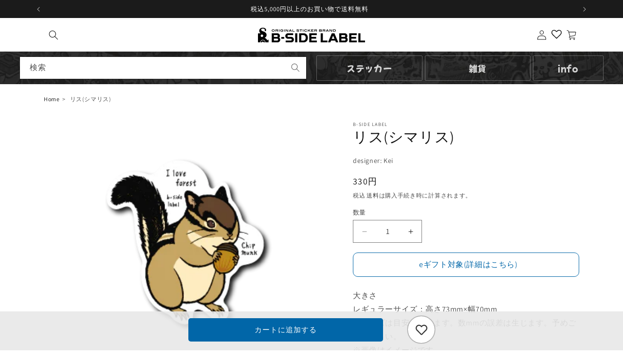

--- FILE ---
content_type: text/html; charset=utf-8
request_url: https://shop.bside-label.com/products/risu-simarisu
body_size: 97194
content:
<!doctype html>
<html class="no-js" lang="ja">
  <head>
    <meta charset="utf-8">
    <meta http-equiv="X-UA-Compatible" content="IE=edge">
    <meta name="viewport" content="width=device-width,initial-scale=1">
    <meta name="theme-color" content="">
    <meta name="format-detection" content="telephone=no">
    <link rel="canonical" href="https://shop.bside-label.com/products/risu-simarisu">
    <!-- ShopifyのCDNサーバーとの接続を事前に開始するようブラウザに示唆し、ページの表示速度を向上させる -->
    <link rel="preconnect" href="https://cdn.shopify.com" crossorigin><link rel="icon" type="image/png" href="//shop.bside-label.com/cdn/shop/files/all.png?crop=center&height=32&v=1644545430&width=32"><link rel="preconnect" href="https://fonts.shopifycdn.com" crossorigin><title>
      リス(シマリス)
 &ndash; B-SIDE LABEL</title>

    
      <meta name="description" content="リス(シマリス)">
    

    <meta property="og:site_name" content="B-SIDE LABEL">
<meta property="og:url" content="https://shop.bside-label.com/products/risu-simarisu">
<meta property="og:title" content="リス(シマリス)">
<meta property="og:description" content="リス(シマリス)">
<meta property="og:type" content="product"><meta property="og:image" content="https://shop.bside-label.com/cdn/shop/products/151425795.png?crop=center&height=630&v=1656586444&width=1200">
  <meta property="og:image:secure_url" content="https://shop.bside-label.com/cdn/shop/products/151425795.png?crop=center&height=630&v=1656586444&width=1200">
  <meta name="twitter:image" content="https://shop.bside-label.com/cdn/shop/products/151425795.png?crop=center&height=630&v=1656586444&width=1200"><meta property="og:price:amount" content="300">
  <meta property="og:price:currency" content="JPY"><meta name="twitter:site" content="@intent/follow?screen_name=bsidelabel"><meta name="twitter:card" content="summary_large_image">
<meta name="twitter:title" content="リス(シマリス)">
<meta name="twitter:description" content="リス(シマリス)">


    <script src="//shop.bside-label.com/cdn/shop/t/35/assets/constants.js?v=58251544750838685771711763427" defer="defer"></script>
    <script src="//shop.bside-label.com/cdn/shop/t/35/assets/pubsub.js?v=158357773527763999511711763428" defer="defer"></script>
    <script src="//shop.bside-label.com/cdn/shop/t/35/assets/global.js?v=41999504081098140171764129484" defer="defer"></script><script>window.performance && window.performance.mark && window.performance.mark('shopify.content_for_header.start');</script><meta name="facebook-domain-verification" content="inxlemtq5mzikn7gd6ldhozcqdlbg6">
<meta name="google-site-verification" content="J0Up8jhrn5nBUtRdC-cykO7-8iWk4vgooito9seGuzY">
<meta id="shopify-digital-wallet" name="shopify-digital-wallet" content="/62676435160/digital_wallets/dialog">
<link rel="alternate" hreflang="x-default" href="https://shop.bside-label.com/products/risu-simarisu">
<link rel="alternate" hreflang="ja-AU" href="https://shop.bside-label.com/ja-lang/products/risu-simarisu">
<link rel="alternate" hreflang="en-AU" href="https://shop.bside-label.com/en-lang/products/risu-simarisu">
<link rel="alternate" hreflang="ja-CA" href="https://shop.bside-label.com/ja-lang/products/risu-simarisu">
<link rel="alternate" hreflang="en-CA" href="https://shop.bside-label.com/en-lang/products/risu-simarisu">
<link rel="alternate" hreflang="ja-DE" href="https://shop.bside-label.com/ja-lang/products/risu-simarisu">
<link rel="alternate" hreflang="en-DE" href="https://shop.bside-label.com/en-lang/products/risu-simarisu">
<link rel="alternate" hreflang="ja-FR" href="https://shop.bside-label.com/ja-lang/products/risu-simarisu">
<link rel="alternate" hreflang="en-FR" href="https://shop.bside-label.com/en-lang/products/risu-simarisu">
<link rel="alternate" hreflang="ja-GB" href="https://shop.bside-label.com/ja-lang/products/risu-simarisu">
<link rel="alternate" hreflang="en-GB" href="https://shop.bside-label.com/en-lang/products/risu-simarisu">
<link rel="alternate" hreflang="ja-HK" href="https://shop.bside-label.com/ja-lang/products/risu-simarisu">
<link rel="alternate" hreflang="en-HK" href="https://shop.bside-label.com/en-lang/products/risu-simarisu">
<link rel="alternate" hreflang="ja-IT" href="https://shop.bside-label.com/ja-lang/products/risu-simarisu">
<link rel="alternate" hreflang="en-IT" href="https://shop.bside-label.com/en-lang/products/risu-simarisu">
<link rel="alternate" hreflang="ja-KR" href="https://shop.bside-label.com/ja-lang/products/risu-simarisu">
<link rel="alternate" hreflang="en-KR" href="https://shop.bside-label.com/en-lang/products/risu-simarisu">
<link rel="alternate" hreflang="ja-NZ" href="https://shop.bside-label.com/ja-lang/products/risu-simarisu">
<link rel="alternate" hreflang="en-NZ" href="https://shop.bside-label.com/en-lang/products/risu-simarisu">
<link rel="alternate" hreflang="ja-SG" href="https://shop.bside-label.com/ja-lang/products/risu-simarisu">
<link rel="alternate" hreflang="en-SG" href="https://shop.bside-label.com/en-lang/products/risu-simarisu">
<link rel="alternate" hreflang="ja-TH" href="https://shop.bside-label.com/ja-lang/products/risu-simarisu">
<link rel="alternate" hreflang="en-TH" href="https://shop.bside-label.com/en-lang/products/risu-simarisu">
<link rel="alternate" hreflang="ja-TW" href="https://shop.bside-label.com/ja-lang/products/risu-simarisu">
<link rel="alternate" hreflang="en-TW" href="https://shop.bside-label.com/en-lang/products/risu-simarisu">
<link rel="alternate" hreflang="ja-JP" href="https://shop.bside-label.com/products/risu-simarisu">
<link rel="alternate" hreflang="en-JP" href="https://shop.bside-label.com/en/products/risu-simarisu">
<link rel="alternate" type="application/json+oembed" href="https://shop.bside-label.com/products/risu-simarisu.oembed">
<script async="async" src="/checkouts/internal/preloads.js?locale=ja-JP"></script>
<script id="shopify-features" type="application/json">{"accessToken":"b2dbfe37363a63b68f646c3fc63ac7bd","betas":["rich-media-storefront-analytics"],"domain":"shop.bside-label.com","predictiveSearch":false,"shopId":62676435160,"locale":"ja"}</script>
<script>var Shopify = Shopify || {};
Shopify.shop = "shop-bsl.myshopify.com";
Shopify.locale = "ja";
Shopify.currency = {"active":"JPY","rate":"1.0"};
Shopify.country = "JP";
Shopify.theme = {"name":"BWS-Shopify\/master","id":140827689176,"schema_name":"Dawn","schema_version":"13.0.1","theme_store_id":null,"role":"main"};
Shopify.theme.handle = "null";
Shopify.theme.style = {"id":null,"handle":null};
Shopify.cdnHost = "shop.bside-label.com/cdn";
Shopify.routes = Shopify.routes || {};
Shopify.routes.root = "/";</script>
<script type="module">!function(o){(o.Shopify=o.Shopify||{}).modules=!0}(window);</script>
<script>!function(o){function n(){var o=[];function n(){o.push(Array.prototype.slice.apply(arguments))}return n.q=o,n}var t=o.Shopify=o.Shopify||{};t.loadFeatures=n(),t.autoloadFeatures=n()}(window);</script>
<script id="shop-js-analytics" type="application/json">{"pageType":"product"}</script>
<script defer="defer" async type="module" src="//shop.bside-label.com/cdn/shopifycloud/shop-js/modules/v2/client.init-shop-cart-sync_CHE6QNUr.ja.esm.js"></script>
<script defer="defer" async type="module" src="//shop.bside-label.com/cdn/shopifycloud/shop-js/modules/v2/chunk.common_D98kRh4-.esm.js"></script>
<script defer="defer" async type="module" src="//shop.bside-label.com/cdn/shopifycloud/shop-js/modules/v2/chunk.modal_BNwoMci-.esm.js"></script>
<script type="module">
  await import("//shop.bside-label.com/cdn/shopifycloud/shop-js/modules/v2/client.init-shop-cart-sync_CHE6QNUr.ja.esm.js");
await import("//shop.bside-label.com/cdn/shopifycloud/shop-js/modules/v2/chunk.common_D98kRh4-.esm.js");
await import("//shop.bside-label.com/cdn/shopifycloud/shop-js/modules/v2/chunk.modal_BNwoMci-.esm.js");

  window.Shopify.SignInWithShop?.initShopCartSync?.({"fedCMEnabled":true,"windoidEnabled":true});

</script>
<script>(function() {
  var isLoaded = false;
  function asyncLoad() {
    if (isLoaded) return;
    isLoaded = true;
    var urls = ["https:\/\/tools.luckyorange.com\/core\/lo.js?site-id=8dac18d9\u0026shop=shop-bsl.myshopify.com","https:\/\/static.klaviyo.com\/onsite\/js\/klaviyo.js?company_id=Vpebd6\u0026shop=shop-bsl.myshopify.com","https:\/\/evey-files.s3.amazonaws.com\/js\/online_store.js?shop=shop-bsl.myshopify.com"];
    for (var i = 0; i < urls.length; i++) {
      var s = document.createElement('script');
      s.type = 'text/javascript';
      s.async = true;
      s.src = urls[i];
      var x = document.getElementsByTagName('script')[0];
      x.parentNode.insertBefore(s, x);
    }
  };
  if(window.attachEvent) {
    window.attachEvent('onload', asyncLoad);
  } else {
    window.addEventListener('load', asyncLoad, false);
  }
})();</script>
<script id="__st">var __st={"a":62676435160,"offset":32400,"reqid":"f04a7907-ed0f-47bf-9062-627b9594198e-1769649553","pageurl":"shop.bside-label.com\/products\/risu-simarisu","u":"d9c90cb963a2","p":"product","rtyp":"product","rid":7733520793816};</script>
<script>window.ShopifyPaypalV4VisibilityTracking = true;</script>
<script id="captcha-bootstrap">!function(){'use strict';const t='contact',e='account',n='new_comment',o=[[t,t],['blogs',n],['comments',n],[t,'customer']],c=[[e,'customer_login'],[e,'guest_login'],[e,'recover_customer_password'],[e,'create_customer']],r=t=>t.map((([t,e])=>`form[action*='/${t}']:not([data-nocaptcha='true']) input[name='form_type'][value='${e}']`)).join(','),a=t=>()=>t?[...document.querySelectorAll(t)].map((t=>t.form)):[];function s(){const t=[...o],e=r(t);return a(e)}const i='password',u='form_key',d=['recaptcha-v3-token','g-recaptcha-response','h-captcha-response',i],f=()=>{try{return window.sessionStorage}catch{return}},m='__shopify_v',_=t=>t.elements[u];function p(t,e,n=!1){try{const o=window.sessionStorage,c=JSON.parse(o.getItem(e)),{data:r}=function(t){const{data:e,action:n}=t;return t[m]||n?{data:e,action:n}:{data:t,action:n}}(c);for(const[e,n]of Object.entries(r))t.elements[e]&&(t.elements[e].value=n);n&&o.removeItem(e)}catch(o){console.error('form repopulation failed',{error:o})}}const l='form_type',E='cptcha';function T(t){t.dataset[E]=!0}const w=window,h=w.document,L='Shopify',v='ce_forms',y='captcha';let A=!1;((t,e)=>{const n=(g='f06e6c50-85a8-45c8-87d0-21a2b65856fe',I='https://cdn.shopify.com/shopifycloud/storefront-forms-hcaptcha/ce_storefront_forms_captcha_hcaptcha.v1.5.2.iife.js',D={infoText:'hCaptchaによる保護',privacyText:'プライバシー',termsText:'利用規約'},(t,e,n)=>{const o=w[L][v],c=o.bindForm;if(c)return c(t,g,e,D).then(n);var r;o.q.push([[t,g,e,D],n]),r=I,A||(h.body.append(Object.assign(h.createElement('script'),{id:'captcha-provider',async:!0,src:r})),A=!0)});var g,I,D;w[L]=w[L]||{},w[L][v]=w[L][v]||{},w[L][v].q=[],w[L][y]=w[L][y]||{},w[L][y].protect=function(t,e){n(t,void 0,e),T(t)},Object.freeze(w[L][y]),function(t,e,n,w,h,L){const[v,y,A,g]=function(t,e,n){const i=e?o:[],u=t?c:[],d=[...i,...u],f=r(d),m=r(i),_=r(d.filter((([t,e])=>n.includes(e))));return[a(f),a(m),a(_),s()]}(w,h,L),I=t=>{const e=t.target;return e instanceof HTMLFormElement?e:e&&e.form},D=t=>v().includes(t);t.addEventListener('submit',(t=>{const e=I(t);if(!e)return;const n=D(e)&&!e.dataset.hcaptchaBound&&!e.dataset.recaptchaBound,o=_(e),c=g().includes(e)&&(!o||!o.value);(n||c)&&t.preventDefault(),c&&!n&&(function(t){try{if(!f())return;!function(t){const e=f();if(!e)return;const n=_(t);if(!n)return;const o=n.value;o&&e.removeItem(o)}(t);const e=Array.from(Array(32),(()=>Math.random().toString(36)[2])).join('');!function(t,e){_(t)||t.append(Object.assign(document.createElement('input'),{type:'hidden',name:u})),t.elements[u].value=e}(t,e),function(t,e){const n=f();if(!n)return;const o=[...t.querySelectorAll(`input[type='${i}']`)].map((({name:t})=>t)),c=[...d,...o],r={};for(const[a,s]of new FormData(t).entries())c.includes(a)||(r[a]=s);n.setItem(e,JSON.stringify({[m]:1,action:t.action,data:r}))}(t,e)}catch(e){console.error('failed to persist form',e)}}(e),e.submit())}));const S=(t,e)=>{t&&!t.dataset[E]&&(n(t,e.some((e=>e===t))),T(t))};for(const o of['focusin','change'])t.addEventListener(o,(t=>{const e=I(t);D(e)&&S(e,y())}));const B=e.get('form_key'),M=e.get(l),P=B&&M;t.addEventListener('DOMContentLoaded',(()=>{const t=y();if(P)for(const e of t)e.elements[l].value===M&&p(e,B);[...new Set([...A(),...v().filter((t=>'true'===t.dataset.shopifyCaptcha))])].forEach((e=>S(e,t)))}))}(h,new URLSearchParams(w.location.search),n,t,e,['guest_login'])})(!0,!0)}();</script>
<script integrity="sha256-4kQ18oKyAcykRKYeNunJcIwy7WH5gtpwJnB7kiuLZ1E=" data-source-attribution="shopify.loadfeatures" defer="defer" src="//shop.bside-label.com/cdn/shopifycloud/storefront/assets/storefront/load_feature-a0a9edcb.js" crossorigin="anonymous"></script>
<script data-source-attribution="shopify.dynamic_checkout.dynamic.init">var Shopify=Shopify||{};Shopify.PaymentButton=Shopify.PaymentButton||{isStorefrontPortableWallets:!0,init:function(){window.Shopify.PaymentButton.init=function(){};var t=document.createElement("script");t.src="https://shop.bside-label.com/cdn/shopifycloud/portable-wallets/latest/portable-wallets.ja.js",t.type="module",document.head.appendChild(t)}};
</script>
<script data-source-attribution="shopify.dynamic_checkout.buyer_consent">
  function portableWalletsHideBuyerConsent(e){var t=document.getElementById("shopify-buyer-consent"),n=document.getElementById("shopify-subscription-policy-button");t&&n&&(t.classList.add("hidden"),t.setAttribute("aria-hidden","true"),n.removeEventListener("click",e))}function portableWalletsShowBuyerConsent(e){var t=document.getElementById("shopify-buyer-consent"),n=document.getElementById("shopify-subscription-policy-button");t&&n&&(t.classList.remove("hidden"),t.removeAttribute("aria-hidden"),n.addEventListener("click",e))}window.Shopify?.PaymentButton&&(window.Shopify.PaymentButton.hideBuyerConsent=portableWalletsHideBuyerConsent,window.Shopify.PaymentButton.showBuyerConsent=portableWalletsShowBuyerConsent);
</script>
<script>
  function portableWalletsCleanup(e){e&&e.src&&console.error("Failed to load portable wallets script "+e.src);var t=document.querySelectorAll("shopify-accelerated-checkout .shopify-payment-button__skeleton, shopify-accelerated-checkout-cart .wallet-cart-button__skeleton"),e=document.getElementById("shopify-buyer-consent");for(let e=0;e<t.length;e++)t[e].remove();e&&e.remove()}function portableWalletsNotLoadedAsModule(e){e instanceof ErrorEvent&&"string"==typeof e.message&&e.message.includes("import.meta")&&"string"==typeof e.filename&&e.filename.includes("portable-wallets")&&(window.removeEventListener("error",portableWalletsNotLoadedAsModule),window.Shopify.PaymentButton.failedToLoad=e,"loading"===document.readyState?document.addEventListener("DOMContentLoaded",window.Shopify.PaymentButton.init):window.Shopify.PaymentButton.init())}window.addEventListener("error",portableWalletsNotLoadedAsModule);
</script>

<script type="module" src="https://shop.bside-label.com/cdn/shopifycloud/portable-wallets/latest/portable-wallets.ja.js" onError="portableWalletsCleanup(this)" crossorigin="anonymous"></script>
<script nomodule>
  document.addEventListener("DOMContentLoaded", portableWalletsCleanup);
</script>

<link id="shopify-accelerated-checkout-styles" rel="stylesheet" media="screen" href="https://shop.bside-label.com/cdn/shopifycloud/portable-wallets/latest/accelerated-checkout-backwards-compat.css" crossorigin="anonymous">
<style id="shopify-accelerated-checkout-cart">
        #shopify-buyer-consent {
  margin-top: 1em;
  display: inline-block;
  width: 100%;
}

#shopify-buyer-consent.hidden {
  display: none;
}

#shopify-subscription-policy-button {
  background: none;
  border: none;
  padding: 0;
  text-decoration: underline;
  font-size: inherit;
  cursor: pointer;
}

#shopify-subscription-policy-button::before {
  box-shadow: none;
}

      </style>
<script id="sections-script" data-sections="header" defer="defer" src="//shop.bside-label.com/cdn/shop/t/35/compiled_assets/scripts.js?v=63155"></script>
<script>window.performance && window.performance.mark && window.performance.mark('shopify.content_for_header.end');</script>


    <style data-shopify>
      @font-face {
  font-family: Assistant;
  font-weight: 400;
  font-style: normal;
  font-display: swap;
  src: url("//shop.bside-label.com/cdn/fonts/assistant/assistant_n4.9120912a469cad1cc292572851508ca49d12e768.woff2") format("woff2"),
       url("//shop.bside-label.com/cdn/fonts/assistant/assistant_n4.6e9875ce64e0fefcd3f4446b7ec9036b3ddd2985.woff") format("woff");
}

      @font-face {
  font-family: Assistant;
  font-weight: 700;
  font-style: normal;
  font-display: swap;
  src: url("//shop.bside-label.com/cdn/fonts/assistant/assistant_n7.bf44452348ec8b8efa3aa3068825305886b1c83c.woff2") format("woff2"),
       url("//shop.bside-label.com/cdn/fonts/assistant/assistant_n7.0c887fee83f6b3bda822f1150b912c72da0f7b64.woff") format("woff");
}

      
      
      @font-face {
  font-family: Assistant;
  font-weight: 400;
  font-style: normal;
  font-display: swap;
  src: url("//shop.bside-label.com/cdn/fonts/assistant/assistant_n4.9120912a469cad1cc292572851508ca49d12e768.woff2") format("woff2"),
       url("//shop.bside-label.com/cdn/fonts/assistant/assistant_n4.6e9875ce64e0fefcd3f4446b7ec9036b3ddd2985.woff") format("woff");
}


      
        :root,
        .color-scheme-1 {
          --color-background: 255,255,255;
        
          --gradient-background: #ffffff;
        

        

        --color-foreground: 18,18,18;
        --color-background-contrast: 191,191,191;
        --color-shadow: 18,18,18;
        --color-button: 18,18,18;
        --color-button-text: 255,255,255;
        --color-secondary-button: 255,255,255;
        --color-secondary-button-text: 18,18,18;
        --color-link: 18,18,18;
        --color-badge-foreground: 18,18,18;
        --color-badge-background: 255,255,255;
        --color-badge-border: 18,18,18;
        --payment-terms-background-color: rgb(255 255 255);
      }
      
        
        .color-scheme-2 {
          --color-background: 243,243,243;
        
          --gradient-background: #f3f3f3;
        

        

        --color-foreground: 18,18,18;
        --color-background-contrast: 179,179,179;
        --color-shadow: 18,18,18;
        --color-button: 18,18,18;
        --color-button-text: 243,243,243;
        --color-secondary-button: 243,243,243;
        --color-secondary-button-text: 18,18,18;
        --color-link: 18,18,18;
        --color-badge-foreground: 18,18,18;
        --color-badge-background: 243,243,243;
        --color-badge-border: 18,18,18;
        --payment-terms-background-color: rgb(243 243 243);
      }
      
        
        .color-scheme-3 {
          --color-background: 36,40,51;
        
          --gradient-background: #242833;
        

        

        --color-foreground: 255,255,255;
        --color-background-contrast: 47,52,66;
        --color-shadow: 18,18,18;
        --color-button: 255,255,255;
        --color-button-text: 0,0,0;
        --color-secondary-button: 36,40,51;
        --color-secondary-button-text: 255,255,255;
        --color-link: 255,255,255;
        --color-badge-foreground: 255,255,255;
        --color-badge-background: 36,40,51;
        --color-badge-border: 255,255,255;
        --payment-terms-background-color: rgb(36 40 51);
      }
      
        
        .color-scheme-4 {
          --color-background: 18,18,18;
        
          --gradient-background: #121212;
        

        

        --color-foreground: 255,255,255;
        --color-background-contrast: 146,146,146;
        --color-shadow: 18,18,18;
        --color-button: 255,255,255;
        --color-button-text: 18,18,18;
        --color-secondary-button: 18,18,18;
        --color-secondary-button-text: 255,255,255;
        --color-link: 255,255,255;
        --color-badge-foreground: 255,255,255;
        --color-badge-background: 18,18,18;
        --color-badge-border: 255,255,255;
        --payment-terms-background-color: rgb(18 18 18);
      }
      
        
        .color-scheme-5 {
          --color-background: 51,79,180;
        
          --gradient-background: #334fb4;
        

        

        --color-foreground: 255,255,255;
        --color-background-contrast: 23,35,81;
        --color-shadow: 18,18,18;
        --color-button: 255,255,255;
        --color-button-text: 51,79,180;
        --color-secondary-button: 51,79,180;
        --color-secondary-button-text: 255,255,255;
        --color-link: 255,255,255;
        --color-badge-foreground: 255,255,255;
        --color-badge-background: 51,79,180;
        --color-badge-border: 255,255,255;
        --payment-terms-background-color: rgb(51 79 180);
      }
      

      body, .color-scheme-1, .color-scheme-2, .color-scheme-3, .color-scheme-4, .color-scheme-5 {
        color: rgba(var(--color-foreground), 0.75);
        background-color: rgb(var(--color-background));
      }

      :root {
        --font-body-family: Assistant, sans-serif;
        --font-body-style: normal;
        --font-body-weight: 400;
        --font-body-weight-bold: 700;

        --font-heading-family: Assistant, sans-serif;
        --font-heading-style: normal;
        --font-heading-weight: 400;

        --font-body-scale: 1.0;
        --font-heading-scale: 1.0;

        --media-padding: px;
        --media-border-opacity: 0.05;
        --media-border-width: 1px;
        --media-radius: 0px;
        --media-shadow-opacity: 0.0;
        --media-shadow-horizontal-offset: 0px;
        --media-shadow-vertical-offset: 4px;
        --media-shadow-blur-radius: 5px;
        --media-shadow-visible: 0;

        --page-width: 120rem;
        --page-width-margin: 0rem;

        --product-card-image-padding: 0.0rem;
        --product-card-corner-radius: 0.0rem;
        --product-card-text-alignment: left;
        --product-card-border-width: 0.0rem;
        --product-card-border-opacity: 0.1;
        --product-card-shadow-opacity: 0.0;
        --product-card-shadow-visible: 0;
        --product-card-shadow-horizontal-offset: 0.0rem;
        --product-card-shadow-vertical-offset: 0.4rem;
        --product-card-shadow-blur-radius: 0.5rem;

        --collection-card-image-padding: 0.0rem;
        --collection-card-corner-radius: 0.0rem;
        --collection-card-text-alignment: left;
        --collection-card-border-width: 0.0rem;
        --collection-card-border-opacity: 0.1;
        --collection-card-shadow-opacity: 0.0;
        --collection-card-shadow-visible: 0;
        --collection-card-shadow-horizontal-offset: 0.0rem;
        --collection-card-shadow-vertical-offset: 0.4rem;
        --collection-card-shadow-blur-radius: 0.5rem;

        --blog-card-image-padding: 0.0rem;
        --blog-card-corner-radius: 0.0rem;
        --blog-card-text-alignment: left;
        --blog-card-border-width: 0.0rem;
        --blog-card-border-opacity: 0.1;
        --blog-card-shadow-opacity: 0.0;
        --blog-card-shadow-visible: 0;
        --blog-card-shadow-horizontal-offset: 0.0rem;
        --blog-card-shadow-vertical-offset: 0.4rem;
        --blog-card-shadow-blur-radius: 0.5rem;

        --badge-corner-radius: 4.0rem;

        --popup-border-width: 1px;
        --popup-border-opacity: 0.1;
        --popup-corner-radius: 0px;
        --popup-shadow-opacity: 0.05;
        --popup-shadow-horizontal-offset: 0px;
        --popup-shadow-vertical-offset: 4px;
        --popup-shadow-blur-radius: 5px;

        --drawer-border-width: 1px;
        --drawer-border-opacity: 0.1;
        --drawer-shadow-opacity: 0.0;
        --drawer-shadow-horizontal-offset: 0px;
        --drawer-shadow-vertical-offset: 4px;
        --drawer-shadow-blur-radius: 5px;

        --spacing-sections-desktop: 0px;
        --spacing-sections-mobile: 0px;

        --grid-desktop-vertical-spacing: 8px;
        --grid-desktop-horizontal-spacing: 8px;
        --grid-mobile-vertical-spacing: 4px;
        --grid-mobile-horizontal-spacing: 4px;

        --text-boxes-border-opacity: 0.1;
        --text-boxes-border-width: 0px;
        --text-boxes-radius: 0px;
        --text-boxes-shadow-opacity: 0.0;
        --text-boxes-shadow-visible: 0;
        --text-boxes-shadow-horizontal-offset: 0px;
        --text-boxes-shadow-vertical-offset: 4px;
        --text-boxes-shadow-blur-radius: 5px;

        --buttons-radius: 0px;
        --buttons-radius-outset: 0px;
        --buttons-border-width: 1px;
        --buttons-border-opacity: 1.0;
        --buttons-shadow-opacity: 0.0;
        --buttons-shadow-visible: 0;
        --buttons-shadow-horizontal-offset: 0px;
        --buttons-shadow-vertical-offset: 4px;
        --buttons-shadow-blur-radius: 5px;
        --buttons-border-offset: 0px;

        --inputs-radius: 0px;
        --inputs-border-width: 1px;
        --inputs-border-opacity: 0.55;
        --inputs-shadow-opacity: 0.0;
        --inputs-shadow-horizontal-offset: 0px;
        --inputs-margin-offset: 0px;
        --inputs-shadow-vertical-offset: 4px;
        --inputs-shadow-blur-radius: 5px;
        --inputs-radius-outset: 0px;

        --variant-pills-radius: 40px;
        --variant-pills-border-width: 1px;
        --variant-pills-border-opacity: 0.55;
        --variant-pills-shadow-opacity: 0.0;
        --variant-pills-shadow-horizontal-offset: 0px;
        --variant-pills-shadow-vertical-offset: 4px;
        --variant-pills-shadow-blur-radius: 5px;
      }

      *,
      *::before,
      *::after {
        box-sizing: inherit;
      }

      html {
        box-sizing: border-box;
        font-size: calc(var(--font-body-scale) * 62.5%);
        height: 100%;
      }

      body {
        display: grid;
        grid-template-rows: auto auto 1fr auto;
        grid-template-columns: 100%;
        min-height: 100%;
        margin: 0;
        font-size: 1.5rem;
        letter-spacing: 0.06rem;
        line-height: calc(1 + 0.8 / var(--font-body-scale));
        font-family: var(--font-body-family);
        font-style: var(--font-body-style);
        font-weight: var(--font-body-weight);
      }

      @media screen and (min-width: 750px) {
        body {
          font-size: 1.6rem;
        }
      }
    </style>

    <link href="//shop.bside-label.com/cdn/shop/t/35/assets/base.css?v=178767812360250403091754291602" rel="stylesheet" type="text/css" media="all" />
    <link href="//shop.bside-label.com/cdn/shop/t/35/assets/custom.css?v=95552631577082848741738213345" rel="stylesheet" type="text/css" media="all" />
<link href="//shop.bside-label.com/cdn/shop/t/35/assets/component-localization-form.css?v=106970538751599890951712383900" rel="stylesheet" type="text/css" media="all" />
      <script src="//shop.bside-label.com/cdn/shop/t/35/assets/localization-form.js?v=169565320306168926741711763427" defer="defer"></script><link
        rel="stylesheet"
        href="//shop.bside-label.com/cdn/shop/t/35/assets/component-predictive-search.css?v=118923337488134913561711763428"
        media="print"
        onload="this.media='all'"
      ><script>
      document.documentElement.className = document.documentElement.className.replace('no-js', 'js');
      if (Shopify.designMode) {
        document.documentElement.classList.add('shopify-design-mode');
      }
    </script>
  <!-- BEGIN app block: shopify://apps/langshop/blocks/sdk/84899e01-2b29-42af-99d6-46d16daa2111 --><!-- BEGIN app snippet: config --><script type="text/javascript">
    /** Workaround for backward compatibility with old versions of localized themes */
    if (window.LangShopConfig && window.LangShopConfig.themeDynamics && window.LangShopConfig.themeDynamics.length) {
        themeDynamics = window.LangShopConfig.themeDynamics;
    } else {
        themeDynamics = [];
    }

    window.LangShopConfig = {
    "currentLanguage": "ja",
    "currentCurrency": "jpy",
    "currentCountry": "JP",
    "shopifyLocales": [{"code":"ja","name":"日本語","endonym_name":"日本語","rootUrl":"\/"},{"code":"en","name":"英語","endonym_name":"English","rootUrl":"\/en"}    ],
    "shopifyCountries": [{"code":"GB","name":"イギリス", "currency":"JPY"},{"code":"IT","name":"イタリア", "currency":"JPY"},{"code":"AU","name":"オーストラリア", "currency":"JPY"},{"code":"CA","name":"カナダ", "currency":"JPY"},{"code":"SG","name":"シンガポール", "currency":"JPY"},{"code":"TH","name":"タイ", "currency":"JPY"},{"code":"DE","name":"ドイツ", "currency":"JPY"},{"code":"NZ","name":"ニュージーランド", "currency":"JPY"},{"code":"FR","name":"フランス", "currency":"JPY"},{"code":"HK","name":"中華人民共和国香港特別行政区", "currency":"JPY"},{"code":"TW","name":"台湾", "currency":"JPY"},{"code":"JP","name":"日本", "currency":"JPY"},{"code":"KR","name":"韓国", "currency":"JPY"}    ],
    "shopifyCurrencies": ["JPY"],
    "originalLanguage": {"code":"ja","alias":null,"title":"Japanese","icon":null,"published":true,"active":false},
    "targetLanguages": [{"code":"de","alias":null,"title":"German","icon":null,"published":false,"active":true},{"code":"en","alias":null,"title":"English","icon":null,"published":true,"active":true},{"code":"fr","alias":null,"title":"French","icon":null,"published":false,"active":true},{"code":"ko","alias":null,"title":"Korean","icon":null,"published":false,"active":true},{"code":"zh-TW","alias":null,"title":"Chinese (Taiwan)","icon":null,"published":false,"active":true}],
    "languagesSwitchers": {"languageCurrency":{"status":"disabled","desktop":{"isActive":true,"generalCustomize":{"template":0,"displayed":"language-currency","language":"name","languageFlag":true,"currency":"code","currencyFlag":true,"switcher":"floating","position":"top-left","verticalSliderValue":15,"verticalSliderDimension":"px","horizontalSliderValue":15,"horizontalSliderDimension":"px"},"advancedCustomize":{"switcherStyle":{"flagRounding":0,"flagRoundingDimension":"px","flagPosition":"left","backgroundColor":"#FFFFFF","padding":{"left":16,"top":14,"right":16,"bottom":14},"paddingDimension":"px","fontSize":18,"fontSizeDimension":"px","fontFamily":"inherit","fontColor":"#202223","borderWidth":0,"borderWidthDimension":"px","borderRadius":0,"borderRadiusDimension":"px","borderColor":"#FFFFFF"},"dropDownStyle":{"backgroundColor":"#FFFFFF","padding":{"left":16,"top":12,"right":16,"bottom":12},"paddingDimension":"px","fontSize":18,"fontSizeDimension":"px","fontFamily":"inherit","fontColor":"#202223","borderWidth":0,"borderWidthDimension":"px","borderRadius":0,"borderRadiusDimension":"px","borderColor":"#FFFFFF"},"arrow":{"size":6,"sizeDimension":"px","color":"#1D1D1D"}}},"mobile":{"isActive":true,"sameAsDesktop":false,"generalCustomize":{"template":0,"displayed":"language-currency","language":"name","languageFlag":true,"currency":"code","currencyFlag":true,"switcher":"floating","position":"top-left","verticalSliderValue":15,"verticalSliderDimension":"px","horizontalSliderValue":15,"horizontalSliderDimension":"px"},"advancedCustomize":{"switcherStyle":{"flagRounding":0,"flagRoundingDimension":"px","flagPosition":"left","backgroundColor":"#FFFFFF","padding":{"left":16,"top":14,"right":16,"bottom":14},"paddingDimension":"px","fontSize":18,"fontSizeDimension":"px","fontFamily":"inherit","fontColor":"#202223","borderWidth":0,"borderWidthDimension":"px","borderRadius":0,"borderRadiusDimension":"px","borderColor":"#FFFFFF"},"dropDownStyle":{"backgroundColor":"#FFFFFF","padding":{"left":16,"top":12,"right":16,"bottom":12},"paddingDimension":"px","fontSize":18,"fontSizeDimension":"px","fontFamily":"inherit","fontColor":"#202223","borderWidth":0,"borderWidthDimension":"px","borderRadius":0,"borderRadiusDimension":"px","borderColor":"#FFFFFF"},"arrow":{"size":6,"sizeDimension":"px","color":"#1D1D1D"}}}},"autoDetection":{"status":"disabled","alertType":"popup","popupContainer":{"position":"center","backgroundColor":"#FFFFFF","width":700,"widthDimension":"px","padding":{"left":20,"top":20,"right":20,"bottom":20},"paddingDimension":"px","borderWidth":0,"borderWidthDimension":"px","borderRadius":8,"borderRadiusDimension":"px","borderColor":"#FFFFFF","fontSize":18,"fontSizeDimension":"px","fontFamily":"inherit","fontColor":"#202223"},"bannerContainer":{"position":"top","backgroundColor":"#FFFFFF","width":8,"widthDimension":"px","padding":{"left":20,"top":20,"right":20,"bottom":20},"paddingDimension":"px","borderWidth":0,"borderWidthDimension":"px","borderRadius":8,"borderRadiusDimension":"px","borderColor":"#FFFFFF","fontSize":18,"fontSizeDimension":"px","fontFamily":"inherit","fontColor":"#202223"},"selectorContainer":{"backgroundColor":"#FFFFFF","padding":{"left":8,"top":8,"right":8,"bottom":8},"paddingDimension":"px","borderWidth":0,"borderWidthDimension":"px","borderRadius":8,"borderRadiusDimension":"px","borderColor":"#FFFFFF","fontSize":18,"fontSizeDimension":"px","fontFamily":"inherit","fontColor":"#202223"},"button":{"backgroundColor":"#FFFFFF","padding":{"left":8,"top":8,"right":8,"bottom":8},"paddingDimension":"px","borderWidth":0,"borderWidthDimension":"px","borderRadius":8,"borderRadiusDimension":"px","borderColor":"#FFFFFF","fontSize":18,"fontSizeDimension":"px","fontFamily":"inherit","fontColor":"#202223"},"closeIcon":{"size":16,"sizeDimension":"px","color":"#1D1D1D"}}},
    "defaultCurrency": {"code":"jpy","title":"Yen","icon":null,"rate":121.1525,"formatWithCurrency":"¥{{amount}} JPY","formatWithoutCurrency":"¥{{amount}}"},
    "targetCurrencies": [{"code":"eur","title":"Euro","icon":null,"rate":0.9067,"formatWithCurrency":"€{{amount}} EUR","formatWithoutCurrency":"€{{amount}}"},{"code":"nzd","title":"New Zealand Dollar","icon":null,"rate":1.4344,"formatWithCurrency":"${{amount}} NZD","formatWithoutCurrency":"${{amount}}"},{"code":"gbp","title":"Pound Sterling","icon":null,"rate":0.7537,"formatWithCurrency":"£{{amount}} GBP","formatWithoutCurrency":"£{{amount}}"},{"code":"hkd","title":"Hong Kong Dollar","icon":null,"rate":7.8266,"formatWithCurrency":"${{amount}} HKD","formatWithoutCurrency":"${{amount}}"},{"code":"krw","title":"Won","icon":null,"rate":1215.0503,"formatWithCurrency":"₩{{amount}} KRW","formatWithoutCurrency":"₩{{amount}}"},{"code":"sgd","title":"Singapore Dollar","icon":null,"rate":1.3568,"formatWithCurrency":" {{amount}} SGD","formatWithoutCurrency":" {{amount}}"},{"code":"twd","title":"New Taiwan Dollar","icon":null,"rate":28.481,"formatWithCurrency":"${{amount}} TWD","formatWithoutCurrency":"${{amount}}"},{"code":"vuv","title":"Vatu","icon":null,"rate":114.1166,"formatWithCurrency":" {{amount}} VUV","formatWithoutCurrency":" {{amount}}"}],
    "currenciesSwitchers": [{"id":159059,"title":null,"type":"dropdown","status":"admin-only","display":"all","position":"bottom-left","offset":"10px","shortTitles":false,"isolateStyles":true,"icons":"rounded","sprite":"flags","defaultStyles":true,"devices":{"mobile":{"visible":true,"minWidth":null,"maxWidth":{"value":480,"dimension":"px"}},"tablet":{"visible":true,"minWidth":{"value":481,"dimension":"px"},"maxWidth":{"value":1023,"dimension":"px"}},"desktop":{"visible":true,"minWidth":{"value":1024,"dimension":"px"},"maxWidth":null}},"styles":{"dropdown":{"activeContainer":{"padding":{"top":{"value":8,"dimension":"px"},"right":{"value":10,"dimension":"px"},"bottom":{"value":8,"dimension":"px"},"left":{"value":10,"dimension":"px"}},"background":"rgba(255,255,255,.95)","borderRadius":{"topLeft":{"value":0,"dimension":"px"},"topRight":{"value":0,"dimension":"px"},"bottomLeft":{"value":0,"dimension":"px"},"bottomRight":{"value":0,"dimension":"px"}},"borderTop":{"color":"rgba(224, 224, 224, 1)","style":"solid","width":{"value":1,"dimension":"px"}},"borderRight":{"color":"rgba(224, 224, 224, 1)","style":"solid","width":{"value":1,"dimension":"px"}},"borderBottom":{"color":"rgba(224, 224, 224, 1)","style":"solid","width":{"value":1,"dimension":"px"}},"borderLeft":{"color":"rgba(224, 224, 224, 1)","style":"solid","width":{"value":1,"dimension":"px"}}},"activeContainerHovered":null,"activeItem":{"fontSize":{"value":13,"dimension":"px"},"fontFamily":"Open Sans","color":"rgba(39, 46, 49, 1)"},"activeItemHovered":null,"activeItemIcon":{"offset":{"value":10,"dimension":"px"},"position":"left"},"dropdownContainer":{"animation":"sliding","background":"rgba(255,255,255,.95)","borderRadius":{"topLeft":{"value":0,"dimension":"px"},"topRight":{"value":0,"dimension":"px"},"bottomLeft":{"value":0,"dimension":"px"},"bottomRight":{"value":0,"dimension":"px"}},"borderTop":{"color":"rgba(224, 224, 224, 1)","style":"solid","width":{"value":1,"dimension":"px"}},"borderRight":{"color":"rgba(224, 224, 224, 1)","style":"solid","width":{"value":1,"dimension":"px"}},"borderBottom":{"color":"rgba(224, 224, 224, 1)","style":"solid","width":{"value":1,"dimension":"px"}},"borderLeft":{"color":"rgba(224, 224, 224, 1)","style":"solid","width":{"value":1,"dimension":"px"}},"padding":{"top":{"value":0,"dimension":"px"},"right":{"value":0,"dimension":"px"},"bottom":{"value":0,"dimension":"px"},"left":{"value":0,"dimension":"px"}}},"dropdownContainerHovered":null,"dropdownItem":{"padding":{"top":{"value":8,"dimension":"px"},"right":{"value":10,"dimension":"px"},"bottom":{"value":8,"dimension":"px"},"left":{"value":10,"dimension":"px"}},"fontSize":{"value":13,"dimension":"px"},"fontFamily":"Open Sans","color":"rgba(39, 46, 49, 1)"},"dropdownItemHovered":{"color":"rgba(27, 160, 227, 1)"},"dropdownItemIcon":{"position":"left","offset":{"value":10,"dimension":"px"}},"arrow":{"color":"rgba(39, 46, 49, 1)","position":"right","offset":{"value":20,"dimension":"px"},"size":{"value":6,"dimension":"px"}}},"inline":{"container":{"background":"rgba(255,255,255,.95)","borderRadius":{"topLeft":{"value":4,"dimension":"px"},"topRight":{"value":4,"dimension":"px"},"bottomLeft":{"value":4,"dimension":"px"},"bottomRight":{"value":4,"dimension":"px"}},"borderTop":{"color":"rgba(224, 224, 224, 1)","style":"solid","width":{"value":1,"dimension":"px"}},"borderRight":{"color":"rgba(224, 224, 224, 1)","style":"solid","width":{"value":1,"dimension":"px"}},"borderBottom":{"color":"rgba(224, 224, 224, 1)","style":"solid","width":{"value":1,"dimension":"px"}},"borderLeft":{"color":"rgba(224, 224, 224, 1)","style":"solid","width":{"value":1,"dimension":"px"}}},"containerHovered":null,"item":{"background":"transparent","padding":{"top":{"value":8,"dimension":"px"},"right":{"value":10,"dimension":"px"},"bottom":{"value":8,"dimension":"px"},"left":{"value":10,"dimension":"px"}},"fontSize":{"value":13,"dimension":"px"},"fontFamily":"Open Sans","color":"rgba(39, 46, 49, 1)"},"itemHovered":{"background":"rgba(245, 245, 245, 1)","color":"rgba(39, 46, 49, 1)"},"itemActive":{"background":"rgba(245, 245, 245, 1)","color":"rgba(27, 160, 227, 1)"},"itemIcon":{"position":"left","offset":{"value":10,"dimension":"px"}}},"ios":{"activeContainer":{"padding":{"top":{"value":0,"dimension":"px"},"right":{"value":0,"dimension":"px"},"bottom":{"value":0,"dimension":"px"},"left":{"value":0,"dimension":"px"}},"background":"rgba(255,255,255,.95)","borderRadius":{"topLeft":{"value":0,"dimension":"px"},"topRight":{"value":0,"dimension":"px"},"bottomLeft":{"value":0,"dimension":"px"},"bottomRight":{"value":0,"dimension":"px"}},"borderTop":{"color":"rgba(224, 224, 224, 1)","style":"solid","width":{"value":1,"dimension":"px"}},"borderRight":{"color":"rgba(224, 224, 224, 1)","style":"solid","width":{"value":1,"dimension":"px"}},"borderBottom":{"color":"rgba(224, 224, 224, 1)","style":"solid","width":{"value":1,"dimension":"px"}},"borderLeft":{"color":"rgba(224, 224, 224, 1)","style":"solid","width":{"value":1,"dimension":"px"}}},"activeContainerHovered":null,"activeItem":{"fontSize":{"value":13,"dimension":"px"},"fontFamily":"Open Sans","color":"rgba(39, 46, 49, 1)","padding":{"top":{"value":8,"dimension":"px"},"right":{"value":10,"dimension":"px"},"bottom":{"value":8,"dimension":"px"},"left":{"value":10,"dimension":"px"}}},"activeItemHovered":null,"activeItemIcon":{"position":"left","offset":{"value":10,"dimension":"px"}},"modalOverlay":{"background":"rgba(0, 0, 0, 0.7)"},"wheelButtonsContainer":{"background":"rgba(255, 255, 255, 1)","padding":{"top":{"value":8,"dimension":"px"},"right":{"value":10,"dimension":"px"},"bottom":{"value":8,"dimension":"px"},"left":{"value":10,"dimension":"px"}},"borderTop":{"color":"rgba(224, 224, 224, 1)","style":"solid","width":{"value":0,"dimension":"px"}},"borderRight":{"color":"rgba(224, 224, 224, 1)","style":"solid","width":{"value":0,"dimension":"px"}},"borderBottom":{"color":"rgba(224, 224, 224, 1)","style":"solid","width":{"value":1,"dimension":"px"}},"borderLeft":{"color":"rgba(224, 224, 224, 1)","style":"solid","width":{"value":0,"dimension":"px"}}},"wheelCloseButton":{"fontSize":{"value":14,"dimension":"px"},"fontFamily":"Open Sans","color":"rgba(39, 46, 49, 1)","fontWeight":"bold"},"wheelCloseButtonHover":null,"wheelSubmitButton":{"fontSize":{"value":14,"dimension":"px"},"fontFamily":"Open Sans","color":"rgba(39, 46, 49, 1)","fontWeight":"bold"},"wheelSubmitButtonHover":null,"wheelPanelContainer":{"background":"rgba(255, 255, 255, 1)"},"wheelLine":{"borderTop":{"color":"rgba(224, 224, 224, 1)","style":"solid","width":{"value":1,"dimension":"px"}},"borderRight":{"color":"rgba(224, 224, 224, 1)","style":"solid","width":{"value":0,"dimension":"px"}},"borderBottom":{"color":"rgba(224, 224, 224, 1)","style":"solid","width":{"value":1,"dimension":"px"}},"borderLeft":{"color":"rgba(224, 224, 224, 1)","style":"solid","width":{"value":0,"dimension":"px"}}},"wheelItem":{"background":"transparent","padding":{"top":{"value":8,"dimension":"px"},"right":{"value":10,"dimension":"px"},"bottom":{"value":8,"dimension":"px"},"left":{"value":10,"dimension":"px"}},"fontSize":{"value":13,"dimension":"px"},"fontFamily":"Open Sans","color":"rgba(39, 46, 49, 1)","justifyContent":"flex-start"},"wheelItemIcon":{"position":"left","offset":{"value":10,"dimension":"px"}}},"modal":{"activeContainer":{"padding":{"top":{"value":0,"dimension":"px"},"right":{"value":0,"dimension":"px"},"bottom":{"value":0,"dimension":"px"},"left":{"value":0,"dimension":"px"}},"background":"rgba(255,255,255,.95)","borderRadius":{"topLeft":{"value":0,"dimension":"px"},"topRight":{"value":0,"dimension":"px"},"bottomLeft":{"value":0,"dimension":"px"},"bottomRight":{"value":0,"dimension":"px"}},"borderTop":{"color":"rgba(224, 224, 224, 1)","style":"solid","width":{"value":1,"dimension":"px"}},"borderRight":{"color":"rgba(224, 224, 224, 1)","style":"solid","width":{"value":1,"dimension":"px"}},"borderBottom":{"color":"rgba(224, 224, 224, 1)","style":"solid","width":{"value":1,"dimension":"px"}},"borderLeft":{"color":"rgba(224, 224, 224, 1)","style":"solid","width":{"value":1,"dimension":"px"}}},"activeContainerHovered":null,"activeItem":{"fontSize":{"value":13,"dimension":"px"},"fontFamily":"Open Sans","color":"rgba(39, 46, 49, 1)","padding":{"top":{"value":8,"dimension":"px"},"right":{"value":10,"dimension":"px"},"bottom":{"value":8,"dimension":"px"},"left":{"value":10,"dimension":"px"}}},"activeItemHovered":null,"activeItemIcon":{"position":"left","offset":{"value":10,"dimension":"px"}},"modalOverlay":{"background":"rgba(0, 0, 0, 0.7)"},"modalContent":{"animation":"sliding-down","background":"rgba(255, 255, 255, 1)","maxHeight":{"value":80,"dimension":"vh"},"maxWidth":{"value":80,"dimension":"vw"},"width":{"value":320,"dimension":"px"}},"modalContentHover":null,"modalItem":{"reverseElements":true,"fontSize":{"value":11,"dimension":"px"},"fontFamily":"Open Sans","color":"rgba(102, 102, 102, 1)","textTransform":"uppercase","fontWeight":"bold","justifyContent":"space-between","letterSpacing":{"value":3,"dimension":"px"},"padding":{"top":{"value":20,"dimension":"px"},"right":{"value":26,"dimension":"px"},"bottom":{"value":20,"dimension":"px"},"left":{"value":26,"dimension":"px"}}},"modalItemIcon":{"offset":{"value":20,"dimension":"px"}},"modalItemRadio":{"size":{"value":20,"dimension":"px"},"offset":{"value":20,"dimension":"px"},"color":"rgba(193, 202, 202, 1)"},"modalItemHovered":{"background":"rgba(255, 103, 99, 0.5)","color":"rgba(254, 236, 233, 1)"},"modalItemHoveredRadio":{"size":{"value":20,"dimension":"px"},"offset":{"value":20,"dimension":"px"},"color":"rgba(254, 236, 233, 1)"},"modalActiveItem":{"fontSize":{"value":15,"dimension":"px"},"color":"rgba(254, 236, 233, 1)","background":"rgba(255, 103, 99, 1)"},"modalActiveItemRadio":{"size":{"value":24,"dimension":"px"},"offset":{"value":18,"dimension":"px"},"color":"rgba(255, 255, 255, 1)"},"modalActiveItemHovered":null,"modalActiveItemHoveredRadio":null},"select":{"container":{"background":"rgba(255,255,255, 1)","borderRadius":{"topLeft":{"value":4,"dimension":"px"},"topRight":{"value":4,"dimension":"px"},"bottomLeft":{"value":4,"dimension":"px"},"bottomRight":{"value":4,"dimension":"px"}},"borderTop":{"color":"rgba(204, 204, 204, 1)","style":"solid","width":{"value":1,"dimension":"px"}},"borderRight":{"color":"rgba(204, 204, 204, 1)","style":"solid","width":{"value":1,"dimension":"px"}},"borderBottom":{"color":"rgba(204, 204, 204, 1)","style":"solid","width":{"value":1,"dimension":"px"}},"borderLeft":{"color":"rgba(204, 204, 204, 1)","style":"solid","width":{"value":1,"dimension":"px"}}},"text":{"padding":{"top":{"value":5,"dimension":"px"},"right":{"value":8,"dimension":"px"},"bottom":{"value":5,"dimension":"px"},"left":{"value":8,"dimension":"px"}},"fontSize":{"value":13,"dimension":"px"},"fontFamily":"Open Sans","color":"rgba(39, 46, 49, 1)"}}}}],
    "languageDetection": "browser",
    "languagesCountries": [{"code":"ja","countries":["jp"]},{"code":"de","countries":["ar","at","be","dk","de","is","it","li","lu","ch"]},{"code":"en","countries":["as","ai","ag","aw","au","bs","bh","bd","bb","bz","bm","bw","br","io","bn","kh","ca","ky","cx","cc","ck","cr","cy","dm","eg","et","fk","fj","gm","gh","gi","gr","gl","gd","gu","gg","gy","hk","in","id","ie","im","il","jm","je","jo","ke","ki","kw","la","lb","ls","lr","ly","my","mv","mt","mh","mu","fm","ms","na","nr","np","an","nz","ni","ng","nu","nf","mp","om","pk","pw","pa","pg","ph","pn","pr","qa","rw","sh","kn","lc","vc","ws","sc","sl","sg","sb","so","za","gs","lk","sd","sr","sz","sy","tz","th","tl","tk","to","tt","tc","tv","ug","ua","ae","gb","us","um","vn","vg","vi","zm","zw","bq","ss","sx","cw"]},{"code":"fr","countries":["bj","bf","bi","cm","cf","td","km","cg","cd","ci","dj","gq","fr","gf","pf","tf","ga","gp","gn","ht","va","mg","ml","mq","mr","yt","mc","ma","nc","ne","re","bl","mf","pm","sn","tg","tn","vu","wf"]},{"code":"ko","countries":["kr","kp"]},{"code":"zh-TW","countries":[]}],
    "languagesBrowsers": [{"code":"ja","browsers":["ja"]},{"code":"de","browsers":["de"]},{"code":"en","browsers":["en"]},{"code":"fr","browsers":["fr"]},{"code":"ko","browsers":["ko"]},{"code":"zh-TW","browsers":["zh-TW"]}],
    "currencyDetection": "language",
    "currenciesLanguages": [{"code":"jpy","languages":["ja"]},{"code":"eur","languages":["sq","eu","bs","br","ca","co","hr","nl","et","fi","fy","gl","de","el","hu","ga","it","la","mt","oc","ru","sr","sh","sk","sl","es","sv","tr"]},{"code":"nzd","languages":[]},{"code":"gbp","languages":["pt","gd","cy"]},{"code":"hkd","languages":[]},{"code":"krw","languages":["ko"]},{"code":"sgd","languages":["ms","ta"]},{"code":"twd","languages":["zh"]},{"code":"vuv","languages":["en","fr"]}],
    "currenciesCountries": [{"code":"jpy","countries":["jp"]},{"code":"eur","countries":["ad","at","ax","be","bl","cy","de","ee","es","fi","fr","gf","gp","gr","ie","it","xk","lu","mc","me","mf","mq","mt","nl","pm","pt","re","si","sk","sm","tf","va","yt"]},{"code":"nzd","countries":["ck","nu","nz","pn","tk"]},{"code":"gbp","countries":["gb","gg","gs","im","je"]},{"code":"hkd","countries":["hk"]},{"code":"krw","countries":["kr"]},{"code":"sgd","countries":["sg"]},{"code":"twd","countries":["tw"]},{"code":"vuv","countries":["vu"]}],
    "recommendationAlert": {"type":"banner","status":"published","isolateStyles":true,"styles":{"banner":{"bannerContainer":{"position":"top","spacing":10,"borderTop":{"color":"rgba(0,0,0,0.2)","style":"solid","width":{"value":0,"dimension":"px"}},"borderRadius":{"topLeft":{"value":0,"dimension":"px"},"topRight":{"value":0,"dimension":"px"},"bottomLeft":{"value":0,"dimension":"px"},"bottomRight":{"value":0,"dimension":"px"}},"borderRight":{"color":"rgba(0,0,0,0.2)","style":"solid","width":{"value":0,"dimension":"px"}},"borderBottom":{"color":"rgba(0,0,0,0.2)","style":"solid","width":{"value":1,"dimension":"px"}},"borderLeft":{"color":"rgba(0,0,0,0.2)","style":"solid","width":{"value":0,"dimension":"px"}},"padding":{"top":{"value":15,"dimension":"px"},"right":{"value":20,"dimension":"px"},"bottom":{"value":15,"dimension":"px"},"left":{"value":20,"dimension":"px"}},"background":"rgba(255, 255, 255, 1)"},"bannerMessage":{"fontSize":{"value":16,"dimension":"px"},"fontFamily":"Open Sans","fontStyle":"normal","fontWeight":"normal","lineHeight":"1.5","color":"rgba(39, 46, 49, 1)"},"selectorContainer":{"background":"rgba(244,244,244, 1)","borderRadius":{"topLeft":{"value":2,"dimension":"px"},"topRight":{"value":2,"dimension":"px"},"bottomLeft":{"value":2,"dimension":"px"},"bottomRight":{"value":2,"dimension":"px"}},"borderTop":{"color":"rgba(204, 204, 204, 1)","style":"solid","width":{"value":0,"dimension":"px"}},"borderRight":{"color":"rgba(204, 204, 204, 1)","style":"solid","width":{"value":0,"dimension":"px"}},"borderBottom":{"color":"rgba(204, 204, 204, 1)","style":"solid","width":{"value":0,"dimension":"px"}},"borderLeft":{"color":"rgba(204, 204, 204, 1)","style":"solid","width":{"value":0,"dimension":"px"}}},"selectorContainerHovered":null,"selectorText":{"padding":{"top":{"value":8,"dimension":"px"},"right":{"value":8,"dimension":"px"},"bottom":{"value":8,"dimension":"px"},"left":{"value":8,"dimension":"px"}},"fontSize":{"value":16,"dimension":"px"},"fontFamily":"Open Sans","fontStyle":"normal","fontWeight":"normal","lineHeight":"1.5","color":"rgba(39, 46, 49, 1)"},"selectorTextHovered":null,"changeButton":{"borderTop":{"color":"transparent","style":"solid","width":{"value":0,"dimension":"px"}},"borderRight":{"color":"transparent","style":"solid","width":{"value":0,"dimension":"px"}},"borderBottom":{"color":"transparent","style":"solid","width":{"value":0,"dimension":"px"}},"borderLeft":{"color":"transparent","style":"solid","width":{"value":0,"dimension":"px"}},"fontSize":{"value":16,"dimension":"px"},"fontStyle":"normal","fontWeight":"normal","lineHeight":"1.5","borderRadius":{"topLeft":{"value":2,"dimension":"px"},"topRight":{"value":2,"dimension":"px"},"bottomLeft":{"value":2,"dimension":"px"},"bottomRight":{"value":2,"dimension":"px"}},"padding":{"top":{"value":8,"dimension":"px"},"right":{"value":8,"dimension":"px"},"bottom":{"value":8,"dimension":"px"},"left":{"value":8,"dimension":"px"}},"background":"rgba(0, 0, 0, 1)","color":"rgba(255, 255, 255, 1)"},"changeButtonHovered":null,"closeButton":{"alignSelf":"baseline","fontSize":{"value":16,"dimension":"px"},"color":"rgba(0, 0, 0, 1)"},"closeButtonHovered":null},"popup":{"popupContainer":{"maxWidth":{"value":30,"dimension":"rem"},"position":"bottom-left","spacing":10,"offset":{"value":1,"dimension":"em"},"borderTop":{"color":"rgba(0,0,0,0.2)","style":"solid","width":{"value":0,"dimension":"px"}},"borderRight":{"color":"rgba(0,0,0,0.2)","style":"solid","width":{"value":0,"dimension":"px"}},"borderBottom":{"color":"rgba(0,0,0,0.2)","style":"solid","width":{"value":1,"dimension":"px"}},"borderLeft":{"color":"rgba(0,0,0,0.2)","style":"solid","width":{"value":0,"dimension":"px"}},"borderRadius":{"topLeft":{"value":0,"dimension":"px"},"topRight":{"value":0,"dimension":"px"},"bottomLeft":{"value":0,"dimension":"px"},"bottomRight":{"value":0,"dimension":"px"}},"padding":{"top":{"value":15,"dimension":"px"},"right":{"value":20,"dimension":"px"},"bottom":{"value":15,"dimension":"px"},"left":{"value":20,"dimension":"px"}},"background":"rgba(255, 255, 255, 1)"},"popupMessage":{"fontSize":{"value":16,"dimension":"px"},"fontFamily":"Open Sans","fontStyle":"normal","fontWeight":"normal","lineHeight":"1.5","color":"rgba(39, 46, 49, 1)"},"selectorContainer":{"background":"rgba(244,244,244, 1)","borderRadius":{"topLeft":{"value":2,"dimension":"px"},"topRight":{"value":2,"dimension":"px"},"bottomLeft":{"value":2,"dimension":"px"},"bottomRight":{"value":2,"dimension":"px"}},"borderTop":{"color":"rgba(204, 204, 204, 1)","style":"solid","width":{"value":0,"dimension":"px"}},"borderRight":{"color":"rgba(204, 204, 204, 1)","style":"solid","width":{"value":0,"dimension":"px"}},"borderBottom":{"color":"rgba(204, 204, 204, 1)","style":"solid","width":{"value":0,"dimension":"px"}},"borderLeft":{"color":"rgba(204, 204, 204, 1)","style":"solid","width":{"value":0,"dimension":"px"}}},"selectorContainerHovered":null,"selectorText":{"padding":{"top":{"value":8,"dimension":"px"},"right":{"value":8,"dimension":"px"},"bottom":{"value":8,"dimension":"px"},"left":{"value":8,"dimension":"px"}},"fontSize":{"value":16,"dimension":"px"},"fontFamily":"Open Sans","fontStyle":"normal","fontWeight":"normal","lineHeight":"1.5","color":"rgba(39, 46, 49, 1)"},"selectorTextHovered":null,"changeButton":{"borderTop":{"color":"transparent","style":"solid","width":{"value":0,"dimension":"px"}},"borderRight":{"color":"transparent","style":"solid","width":{"value":0,"dimension":"px"}},"borderBottom":{"color":"transparent","style":"solid","width":{"value":0,"dimension":"px"}},"borderLeft":{"color":"transparent","style":"solid","width":{"value":0,"dimension":"px"}},"fontSize":{"value":16,"dimension":"px"},"fontStyle":"normal","fontWeight":"normal","lineHeight":"1.5","borderRadius":{"topLeft":{"value":2,"dimension":"px"},"topRight":{"value":2,"dimension":"px"},"bottomLeft":{"value":2,"dimension":"px"},"bottomRight":{"value":2,"dimension":"px"}},"padding":{"top":{"value":8,"dimension":"px"},"right":{"value":8,"dimension":"px"},"bottom":{"value":8,"dimension":"px"},"left":{"value":8,"dimension":"px"}},"background":"rgba(0, 0, 0, 1)","color":"rgba(255, 255, 255, 1)"},"changeButtonHovered":null,"closeButton":{"alignSelf":"baseline","fontSize":{"value":16,"dimension":"px"},"color":"rgba(0, 0, 0, 1)"},"closeButtonHovered":null}}},
    "thirdPartyApps": null,
    "currencyInQueryParam":true,
    "allowAutomaticRedirects":false,
    "storeMoneyFormat": "{{amount_no_decimals}}円",
    "storeMoneyWithCurrencyFormat": "{{amount_no_decimals}}円",
    "themeDynamics": [    ],
    "themeDynamicsActive":false,
    "dynamicThemeDomObserverInterval": 0,
    "abilities":[{"id":1,"name":"use-analytics","expiresAt":null},{"id":2,"name":"use-agency-translation","expiresAt":null},{"id":3,"name":"use-free-translation","expiresAt":null},{"id":4,"name":"use-pro-translation","expiresAt":null},{"id":5,"name":"use-export-import","expiresAt":null},{"id":6,"name":"use-suggestions","expiresAt":null},{"id":7,"name":"use-revisions","expiresAt":null},{"id":8,"name":"use-mappings","expiresAt":null},{"id":9,"name":"use-dynamic-replacements","expiresAt":null},{"id":10,"name":"use-localized-theme","expiresAt":null},{"id":11,"name":"use-third-party-apps","expiresAt":null},{"id":12,"name":"use-translate-new-resources","expiresAt":null},{"id":13,"name":"use-selectors-customization","expiresAt":null},{"id":14,"name":"disable-branding","expiresAt":null},{"id":17,"name":"use-glossary","expiresAt":null}],
    "isAdmin":false,
    "isPreview":false,
    "i18n": {"ja": {
          "recommendation_alert": {
            "currency_language_suggestion": null,
            "language_suggestion": null,
            "currency_suggestion": null,
            "change": null
          },
          "switchers": {
            "ios_switcher": {
              "done": null,
              "close": null
            }
          },
          "languages": {"ja": "Japanese"
,"de": "German"
,"en": "English"
,"fr": "French"
,"ko": "Korean"
,"zh-TW": "Chinese (Taiwan)"

          },
          "currencies": {"jpy": null,"eur": null,"nzd": null,"gbp": null,"hkd": null,"krw": null,"sgd": null,"twd": null,"vuv": null}
        },"de": {
          "recommendation_alert": {
            "currency_language_suggestion": null,
            "language_suggestion": null,
            "currency_suggestion": null,
            "change": null
          },
          "switchers": {
            "ios_switcher": {
              "done": null,
              "close": null
            }
          },
          "languages": {"de": null

          },
          "currencies": {"jpy": null,"eur": null,"nzd": null,"gbp": null,"hkd": null,"krw": null,"sgd": null,"twd": null,"vuv": null}
        },"en": {
          "recommendation_alert": {
            "currency_language_suggestion": null,
            "language_suggestion": null,
            "currency_suggestion": null,
            "change": null
          },
          "switchers": {
            "ios_switcher": {
              "done": null,
              "close": null
            }
          },
          "languages": {"en": null

          },
          "currencies": {"jpy": null,"eur": null,"nzd": null,"gbp": null,"hkd": null,"krw": null,"sgd": null,"twd": null,"vuv": null}
        },"fr": {
          "recommendation_alert": {
            "currency_language_suggestion": null,
            "language_suggestion": null,
            "currency_suggestion": null,
            "change": null
          },
          "switchers": {
            "ios_switcher": {
              "done": null,
              "close": null
            }
          },
          "languages": {"fr": null

          },
          "currencies": {"jpy": null,"eur": null,"nzd": null,"gbp": null,"hkd": null,"krw": null,"sgd": null,"twd": null,"vuv": null}
        },"ko": {
          "recommendation_alert": {
            "currency_language_suggestion": null,
            "language_suggestion": null,
            "currency_suggestion": null,
            "change": null
          },
          "switchers": {
            "ios_switcher": {
              "done": null,
              "close": null
            }
          },
          "languages": {"ko": null

          },
          "currencies": {"jpy": null,"eur": null,"nzd": null,"gbp": null,"hkd": null,"krw": null,"sgd": null,"twd": null,"vuv": null}
        },"zh-TW": {
          "recommendation_alert": {
            "currency_language_suggestion": null,
            "language_suggestion": null,
            "currency_suggestion": null,
            "change": null
          },
          "switchers": {
            "ios_switcher": {
              "done": null,
              "close": null
            }
          },
          "languages": {"zh-TW": null

          },
          "currencies": {"jpy": null,"eur": null,"nzd": null,"gbp": null,"hkd": null,"krw": null,"sgd": null,"twd": null,"vuv": null}
        }}
    }
</script>
<!-- END app snippet -->

<script src="https://cdn.langshop.app/buckets/app/libs/storefront/sdk.js?proxy_prefix=/apps/langshop&source=tae" defer></script>


<!-- END app block --><!-- BEGIN app block: shopify://apps/helium-customer-fields/blocks/app-embed/bab58598-3e6a-4377-aaaa-97189b15f131 -->







































<script>
  if ('CF' in window) {
    window.CF.appEmbedEnabled = true;
  } else {
    window.CF = {
      appEmbedEnabled: true,
    };
  }

  window.CF.editAccountFormId = "";
  window.CF.registrationFormId = "";
</script>

<!-- BEGIN app snippet: patch-registration-links -->







































<script>
  function patchRegistrationLinks() {
    const PATCHABLE_LINKS_SELECTOR = 'a[href*="/account/register"]';

    const search = new URLSearchParams(window.location.search);
    const checkoutUrl = search.get('checkout_url');
    const returnUrl = search.get('return_url');

    const redirectUrl = checkoutUrl || returnUrl;
    if (!redirectUrl) return;

    const registrationLinks = Array.from(document.querySelectorAll(PATCHABLE_LINKS_SELECTOR));
    registrationLinks.forEach(link => {
      const url = new URL(link.href);

      url.searchParams.set('return_url', redirectUrl);

      link.href = url.href;
    });
  }

  if (['complete', 'interactive', 'loaded'].includes(document.readyState)) {
    patchRegistrationLinks();
  } else {
    document.addEventListener('DOMContentLoaded', () => patchRegistrationLinks());
  }
</script><!-- END app snippet -->
<!-- BEGIN app snippet: patch-login-grecaptcha-conflict -->







































<script>
  // Fixes a problem where both grecaptcha and hcaptcha response fields are included in the /account/login form submission
  // resulting in a 404 on the /challenge page.
  // This is caused by our triggerShopifyRecaptchaLoad function in initialize-forms.liquid.ejs
  // The fix itself just removes the unnecessary g-recaptcha-response input

  function patchLoginGrecaptchaConflict() {
    Array.from(document.querySelectorAll('form')).forEach(form => {
      form.addEventListener('submit', e => {
        const grecaptchaResponse = form.querySelector('[name="g-recaptcha-response"]');
        const hcaptchaResponse = form.querySelector('[name="h-captcha-response"]');

        if (grecaptchaResponse && hcaptchaResponse) {
          // Can't use both. Only keep hcaptcha response field.
          grecaptchaResponse.parentElement.removeChild(grecaptchaResponse);
        }
      })
    })
  }

  if (['complete', 'interactive', 'loaded'].includes(document.readyState)) {
    patchLoginGrecaptchaConflict();
  } else {
    document.addEventListener('DOMContentLoaded', () => patchLoginGrecaptchaConflict());
  }
</script><!-- END app snippet -->
<!-- BEGIN app snippet: embed-data -->





















































<script>
  window.CF.version = "5.2.4";
  window.CF.environment = 
  {
  
  "domain": "shop-bsl.myshopify.com",
  "baseApiUrl": "https:\/\/app.customerfields.com",
  "captchaSiteKey": "6LdyyjAqAAAAABtUWr5CQ6CU6p9tPuQYAXLhpEK9",
  "captchaEnabled": true,
  "proxyPath": "\/tools\/customr",
  "countries": [{"name":"Afghanistan","code":"AF"},{"name":"Åland Islands","code":"AX"},{"name":"Albania","code":"AL"},{"name":"Algeria","code":"DZ"},{"name":"Andorra","code":"AD"},{"name":"Angola","code":"AO"},{"name":"Anguilla","code":"AI"},{"name":"Antigua \u0026 Barbuda","code":"AG"},{"name":"Argentina","code":"AR","provinces":[{"name":"Buenos Aires Province","code":"B"},{"name":"Catamarca","code":"K"},{"name":"Chaco","code":"H"},{"name":"Chubut","code":"U"},{"name":"Buenos Aires (Autonomous City)","code":"C"},{"name":"Córdoba","code":"X"},{"name":"Corrientes","code":"W"},{"name":"Entre Ríos","code":"E"},{"name":"Formosa","code":"P"},{"name":"Jujuy","code":"Y"},{"name":"La Pampa","code":"L"},{"name":"La Rioja","code":"F"},{"name":"Mendoza","code":"M"},{"name":"Misiones","code":"N"},{"name":"Neuquén","code":"Q"},{"name":"Río Negro","code":"R"},{"name":"Salta","code":"A"},{"name":"San Juan","code":"J"},{"name":"San Luis","code":"D"},{"name":"Santa Cruz","code":"Z"},{"name":"Santa Fe","code":"S"},{"name":"Santiago del Estero","code":"G"},{"name":"Tierra del Fuego","code":"V"},{"name":"Tucumán","code":"T"}]},{"name":"Armenia","code":"AM"},{"name":"Aruba","code":"AW"},{"name":"Ascension Island","code":"AC"},{"name":"Australia","code":"AU","provinces":[{"name":"Australian Capital Territory","code":"ACT"},{"name":"New South Wales","code":"NSW"},{"name":"Northern Territory","code":"NT"},{"name":"Queensland","code":"QLD"},{"name":"South Australia","code":"SA"},{"name":"Tasmania","code":"TAS"},{"name":"Victoria","code":"VIC"},{"name":"Western Australia","code":"WA"}]},{"name":"Austria","code":"AT"},{"name":"Azerbaijan","code":"AZ"},{"name":"Bahamas","code":"BS"},{"name":"Bahrain","code":"BH"},{"name":"Bangladesh","code":"BD"},{"name":"Barbados","code":"BB"},{"name":"Belarus","code":"BY"},{"name":"Belgium","code":"BE"},{"name":"Belize","code":"BZ"},{"name":"Benin","code":"BJ"},{"name":"Bermuda","code":"BM"},{"name":"Bhutan","code":"BT"},{"name":"Bolivia","code":"BO"},{"name":"Bosnia \u0026 Herzegovina","code":"BA"},{"name":"Botswana","code":"BW"},{"name":"Brazil","code":"BR","provinces":[{"name":"Acre","code":"AC"},{"name":"Alagoas","code":"AL"},{"name":"Amapá","code":"AP"},{"name":"Amazonas","code":"AM"},{"name":"Bahia","code":"BA"},{"name":"Ceará","code":"CE"},{"name":"Federal District","code":"DF"},{"name":"Espírito Santo","code":"ES"},{"name":"Goiás","code":"GO"},{"name":"Maranhão","code":"MA"},{"name":"Mato Grosso","code":"MT"},{"name":"Mato Grosso do Sul","code":"MS"},{"name":"Minas Gerais","code":"MG"},{"name":"Pará","code":"PA"},{"name":"Paraíba","code":"PB"},{"name":"Paraná","code":"PR"},{"name":"Pernambuco","code":"PE"},{"name":"Piauí","code":"PI"},{"name":"Rio Grande do Norte","code":"RN"},{"name":"Rio Grande do Sul","code":"RS"},{"name":"Rio de Janeiro","code":"RJ"},{"name":"Rondônia","code":"RO"},{"name":"Roraima","code":"RR"},{"name":"Santa Catarina","code":"SC"},{"name":"São Paulo","code":"SP"},{"name":"Sergipe","code":"SE"},{"name":"Tocantins","code":"TO"}]},{"name":"British Indian Ocean Territory","code":"IO"},{"name":"British Virgin Islands","code":"VG"},{"name":"Brunei","code":"BN"},{"name":"Bulgaria","code":"BG"},{"name":"Burkina Faso","code":"BF"},{"name":"Burundi","code":"BI"},{"name":"Cambodia","code":"KH"},{"name":"Cameroon","code":"CM"},{"name":"Canada","code":"CA","provinces":[{"name":"Alberta","code":"AB"},{"name":"British Columbia","code":"BC"},{"name":"Manitoba","code":"MB"},{"name":"New Brunswick","code":"NB"},{"name":"Newfoundland and Labrador","code":"NL"},{"name":"Northwest Territories","code":"NT"},{"name":"Nova Scotia","code":"NS"},{"name":"Nunavut","code":"NU"},{"name":"Ontario","code":"ON"},{"name":"Prince Edward Island","code":"PE"},{"name":"Quebec","code":"QC"},{"name":"Saskatchewan","code":"SK"},{"name":"Yukon","code":"YT"}]},{"name":"Cape Verde","code":"CV"},{"name":"Caribbean Netherlands","code":"BQ"},{"name":"Cayman Islands","code":"KY"},{"name":"Central African Republic","code":"CF"},{"name":"Chad","code":"TD"},{"name":"Chile","code":"CL","provinces":[{"name":"Arica y Parinacota","code":"AP"},{"name":"Tarapacá","code":"TA"},{"name":"Antofagasta","code":"AN"},{"name":"Atacama","code":"AT"},{"name":"Coquimbo","code":"CO"},{"name":"Valparaíso","code":"VS"},{"name":"Santiago Metropolitan","code":"RM"},{"name":"Libertador General Bernardo O’Higgins","code":"LI"},{"name":"Maule","code":"ML"},{"name":"Ñuble","code":"NB"},{"name":"Bío Bío","code":"BI"},{"name":"Araucanía","code":"AR"},{"name":"Los Ríos","code":"LR"},{"name":"Los Lagos","code":"LL"},{"name":"Aysén","code":"AI"},{"name":"Magallanes Region","code":"MA"}]},{"name":"China","code":"CN","provinces":[{"name":"Anhui","code":"AH"},{"name":"Beijing","code":"BJ"},{"name":"Chongqing","code":"CQ"},{"name":"Fujian","code":"FJ"},{"name":"Gansu","code":"GS"},{"name":"Guangdong","code":"GD"},{"name":"Guangxi","code":"GX"},{"name":"Guizhou","code":"GZ"},{"name":"Hainan","code":"HI"},{"name":"Hebei","code":"HE"},{"name":"Heilongjiang","code":"HL"},{"name":"Henan","code":"HA"},{"name":"Hubei","code":"HB"},{"name":"Hunan","code":"HN"},{"name":"Inner Mongolia","code":"NM"},{"name":"Jiangsu","code":"JS"},{"name":"Jiangxi","code":"JX"},{"name":"Jilin","code":"JL"},{"name":"Liaoning","code":"LN"},{"name":"Ningxia","code":"NX"},{"name":"Qinghai","code":"QH"},{"name":"Shaanxi","code":"SN"},{"name":"Shandong","code":"SD"},{"name":"Shanghai","code":"SH"},{"name":"Shanxi","code":"SX"},{"name":"Sichuan","code":"SC"},{"name":"Tianjin","code":"TJ"},{"name":"Xinjiang","code":"XJ"},{"name":"Tibet","code":"YZ"},{"name":"Yunnan","code":"YN"},{"name":"Zhejiang","code":"ZJ"}]},{"name":"Christmas Island","code":"CX"},{"name":"Cocos (Keeling) Islands","code":"CC"},{"name":"Colombia","code":"CO","provinces":[{"name":"Capital District","code":"DC"},{"name":"Amazonas","code":"AMA"},{"name":"Antioquia","code":"ANT"},{"name":"Arauca","code":"ARA"},{"name":"Atlántico","code":"ATL"},{"name":"Bolívar","code":"BOL"},{"name":"Boyacá","code":"BOY"},{"name":"Caldas","code":"CAL"},{"name":"Caquetá","code":"CAQ"},{"name":"Casanare","code":"CAS"},{"name":"Cauca","code":"CAU"},{"name":"Cesar","code":"CES"},{"name":"Chocó","code":"CHO"},{"name":"Córdoba","code":"COR"},{"name":"Cundinamarca","code":"CUN"},{"name":"Guainía","code":"GUA"},{"name":"Guaviare","code":"GUV"},{"name":"Huila","code":"HUI"},{"name":"La Guajira","code":"LAG"},{"name":"Magdalena","code":"MAG"},{"name":"Meta","code":"MET"},{"name":"Nariño","code":"NAR"},{"name":"Norte de Santander","code":"NSA"},{"name":"Putumayo","code":"PUT"},{"name":"Quindío","code":"QUI"},{"name":"Risaralda","code":"RIS"},{"name":"San Andrés \u0026 Providencia","code":"SAP"},{"name":"Santander","code":"SAN"},{"name":"Sucre","code":"SUC"},{"name":"Tolima","code":"TOL"},{"name":"Valle del Cauca","code":"VAC"},{"name":"Vaupés","code":"VAU"},{"name":"Vichada","code":"VID"}]},{"name":"Comoros","code":"KM"},{"name":"Congo - Brazzaville","code":"CG"},{"name":"Congo - Kinshasa","code":"CD"},{"name":"Cook Islands","code":"CK"},{"name":"Costa Rica","code":"CR","provinces":[{"name":"Alajuela","code":"CR-A"},{"name":"Cartago","code":"CR-C"},{"name":"Guanacaste","code":"CR-G"},{"name":"Heredia","code":"CR-H"},{"name":"Limón","code":"CR-L"},{"name":"Puntarenas","code":"CR-P"},{"name":"San José","code":"CR-SJ"}]},{"name":"Croatia","code":"HR"},{"name":"Curaçao","code":"CW"},{"name":"Cyprus","code":"CY"},{"name":"Czechia","code":"CZ"},{"name":"Côte d’Ivoire","code":"CI"},{"name":"Denmark","code":"DK"},{"name":"Djibouti","code":"DJ"},{"name":"Dominica","code":"DM"},{"name":"Dominican Republic","code":"DO"},{"name":"Ecuador","code":"EC"},{"name":"Egypt","code":"EG","provinces":[{"name":"6th of October","code":"SU"},{"name":"Al Sharqia","code":"SHR"},{"name":"Alexandria","code":"ALX"},{"name":"Aswan","code":"ASN"},{"name":"Asyut","code":"AST"},{"name":"Beheira","code":"BH"},{"name":"Beni Suef","code":"BNS"},{"name":"Cairo","code":"C"},{"name":"Dakahlia","code":"DK"},{"name":"Damietta","code":"DT"},{"name":"Faiyum","code":"FYM"},{"name":"Gharbia","code":"GH"},{"name":"Giza","code":"GZ"},{"name":"Helwan","code":"HU"},{"name":"Ismailia","code":"IS"},{"name":"Kafr el-Sheikh","code":"KFS"},{"name":"Luxor","code":"LX"},{"name":"Matrouh","code":"MT"},{"name":"Minya","code":"MN"},{"name":"Monufia","code":"MNF"},{"name":"New Valley","code":"WAD"},{"name":"North Sinai","code":"SIN"},{"name":"Port Said","code":"PTS"},{"name":"Qalyubia","code":"KB"},{"name":"Qena","code":"KN"},{"name":"Red Sea","code":"BA"},{"name":"Sohag","code":"SHG"},{"name":"South Sinai","code":"JS"},{"name":"Suez","code":"SUZ"}]},{"name":"El Salvador","code":"SV","provinces":[{"name":"Ahuachapán","code":"SV-AH"},{"name":"Cabañas","code":"SV-CA"},{"name":"Chalatenango","code":"SV-CH"},{"name":"Cuscatlán","code":"SV-CU"},{"name":"La Libertad","code":"SV-LI"},{"name":"La Paz","code":"SV-PA"},{"name":"La Unión","code":"SV-UN"},{"name":"Morazán","code":"SV-MO"},{"name":"San Miguel","code":"SV-SM"},{"name":"San Salvador","code":"SV-SS"},{"name":"San Vicente","code":"SV-SV"},{"name":"Santa Ana","code":"SV-SA"},{"name":"Sonsonate","code":"SV-SO"},{"name":"Usulután","code":"SV-US"}]},{"name":"Equatorial Guinea","code":"GQ"},{"name":"Eritrea","code":"ER"},{"name":"Estonia","code":"EE"},{"name":"Eswatini","code":"SZ"},{"name":"Ethiopia","code":"ET"},{"name":"Falkland Islands","code":"FK"},{"name":"Faroe Islands","code":"FO"},{"name":"Fiji","code":"FJ"},{"name":"Finland","code":"FI"},{"name":"France","code":"FR"},{"name":"French Guiana","code":"GF"},{"name":"French Polynesia","code":"PF"},{"name":"French Southern Territories","code":"TF"},{"name":"Gabon","code":"GA"},{"name":"Gambia","code":"GM"},{"name":"Georgia","code":"GE"},{"name":"Germany","code":"DE"},{"name":"Ghana","code":"GH"},{"name":"Gibraltar","code":"GI"},{"name":"Greece","code":"GR"},{"name":"Greenland","code":"GL"},{"name":"Grenada","code":"GD"},{"name":"Guadeloupe","code":"GP"},{"name":"Guatemala","code":"GT","provinces":[{"name":"Alta Verapaz","code":"AVE"},{"name":"Baja Verapaz","code":"BVE"},{"name":"Chimaltenango","code":"CMT"},{"name":"Chiquimula","code":"CQM"},{"name":"El Progreso","code":"EPR"},{"name":"Escuintla","code":"ESC"},{"name":"Guatemala","code":"GUA"},{"name":"Huehuetenango","code":"HUE"},{"name":"Izabal","code":"IZA"},{"name":"Jalapa","code":"JAL"},{"name":"Jutiapa","code":"JUT"},{"name":"Petén","code":"PET"},{"name":"Quetzaltenango","code":"QUE"},{"name":"Quiché","code":"QUI"},{"name":"Retalhuleu","code":"RET"},{"name":"Sacatepéquez","code":"SAC"},{"name":"San Marcos","code":"SMA"},{"name":"Santa Rosa","code":"SRO"},{"name":"Sololá","code":"SOL"},{"name":"Suchitepéquez","code":"SUC"},{"name":"Totonicapán","code":"TOT"},{"name":"Zacapa","code":"ZAC"}]},{"name":"Guernsey","code":"GG"},{"name":"Guinea","code":"GN"},{"name":"Guinea-Bissau","code":"GW"},{"name":"Guyana","code":"GY"},{"name":"Haiti","code":"HT"},{"name":"Honduras","code":"HN"},{"name":"Hong Kong SAR","code":"HK","provinces":[{"name":"Hong Kong Island","code":"HK"},{"name":"Kowloon","code":"KL"},{"name":"New Territories","code":"NT"}]},{"name":"Hungary","code":"HU"},{"name":"Iceland","code":"IS"},{"name":"India","code":"IN","provinces":[{"name":"Andaman and Nicobar Islands","code":"AN"},{"name":"Andhra Pradesh","code":"AP"},{"name":"Arunachal Pradesh","code":"AR"},{"name":"Assam","code":"AS"},{"name":"Bihar","code":"BR"},{"name":"Chandigarh","code":"CH"},{"name":"Chhattisgarh","code":"CG"},{"name":"Dadra and Nagar Haveli","code":"DN"},{"name":"Daman and Diu","code":"DD"},{"name":"Delhi","code":"DL"},{"name":"Goa","code":"GA"},{"name":"Gujarat","code":"GJ"},{"name":"Haryana","code":"HR"},{"name":"Himachal Pradesh","code":"HP"},{"name":"Jammu and Kashmir","code":"JK"},{"name":"Jharkhand","code":"JH"},{"name":"Karnataka","code":"KA"},{"name":"Kerala","code":"KL"},{"name":"Ladakh","code":"LA"},{"name":"Lakshadweep","code":"LD"},{"name":"Madhya Pradesh","code":"MP"},{"name":"Maharashtra","code":"MH"},{"name":"Manipur","code":"MN"},{"name":"Meghalaya","code":"ML"},{"name":"Mizoram","code":"MZ"},{"name":"Nagaland","code":"NL"},{"name":"Odisha","code":"OR"},{"name":"Puducherry","code":"PY"},{"name":"Punjab","code":"PB"},{"name":"Rajasthan","code":"RJ"},{"name":"Sikkim","code":"SK"},{"name":"Tamil Nadu","code":"TN"},{"name":"Telangana","code":"TS"},{"name":"Tripura","code":"TR"},{"name":"Uttar Pradesh","code":"UP"},{"name":"Uttarakhand","code":"UK"},{"name":"West Bengal","code":"WB"}]},{"name":"Indonesia","code":"ID","provinces":[{"name":"Aceh","code":"AC"},{"name":"Bali","code":"BA"},{"name":"Bangka–Belitung Islands","code":"BB"},{"name":"Banten","code":"BT"},{"name":"Bengkulu","code":"BE"},{"name":"Gorontalo","code":"GO"},{"name":"Jakarta","code":"JK"},{"name":"Jambi","code":"JA"},{"name":"West Java","code":"JB"},{"name":"Central Java","code":"JT"},{"name":"East Java","code":"JI"},{"name":"West Kalimantan","code":"KB"},{"name":"South Kalimantan","code":"KS"},{"name":"Central Kalimantan","code":"KT"},{"name":"East Kalimantan","code":"KI"},{"name":"North Kalimantan","code":"KU"},{"name":"Riau Islands","code":"KR"},{"name":"Lampung","code":"LA"},{"name":"Maluku","code":"MA"},{"name":"North Maluku","code":"MU"},{"name":"North Sumatra","code":"SU"},{"name":"West Nusa Tenggara","code":"NB"},{"name":"East Nusa Tenggara","code":"NT"},{"name":"Papua","code":"PA"},{"name":"West Papua","code":"PB"},{"name":"Riau","code":"RI"},{"name":"South Sumatra","code":"SS"},{"name":"West Sulawesi","code":"SR"},{"name":"South Sulawesi","code":"SN"},{"name":"Central Sulawesi","code":"ST"},{"name":"Southeast Sulawesi","code":"SG"},{"name":"North Sulawesi","code":"SA"},{"name":"West Sumatra","code":"SB"},{"name":"Yogyakarta","code":"YO"}]},{"name":"Iraq","code":"IQ"},{"name":"Ireland","code":"IE","provinces":[{"name":"Carlow","code":"CW"},{"name":"Cavan","code":"CN"},{"name":"Clare","code":"CE"},{"name":"Cork","code":"CO"},{"name":"Donegal","code":"DL"},{"name":"Dublin","code":"D"},{"name":"Galway","code":"G"},{"name":"Kerry","code":"KY"},{"name":"Kildare","code":"KE"},{"name":"Kilkenny","code":"KK"},{"name":"Laois","code":"LS"},{"name":"Leitrim","code":"LM"},{"name":"Limerick","code":"LK"},{"name":"Longford","code":"LD"},{"name":"Louth","code":"LH"},{"name":"Mayo","code":"MO"},{"name":"Meath","code":"MH"},{"name":"Monaghan","code":"MN"},{"name":"Offaly","code":"OY"},{"name":"Roscommon","code":"RN"},{"name":"Sligo","code":"SO"},{"name":"Tipperary","code":"TA"},{"name":"Waterford","code":"WD"},{"name":"Westmeath","code":"WH"},{"name":"Wexford","code":"WX"},{"name":"Wicklow","code":"WW"}]},{"name":"Isle of Man","code":"IM"},{"name":"Israel","code":"IL"},{"name":"Italy","code":"IT","provinces":[{"name":"Agrigento","code":"AG"},{"name":"Alessandria","code":"AL"},{"name":"Ancona","code":"AN"},{"name":"Aosta Valley","code":"AO"},{"name":"Arezzo","code":"AR"},{"name":"Ascoli Piceno","code":"AP"},{"name":"Asti","code":"AT"},{"name":"Avellino","code":"AV"},{"name":"Bari","code":"BA"},{"name":"Barletta-Andria-Trani","code":"BT"},{"name":"Belluno","code":"BL"},{"name":"Benevento","code":"BN"},{"name":"Bergamo","code":"BG"},{"name":"Biella","code":"BI"},{"name":"Bologna","code":"BO"},{"name":"South Tyrol","code":"BZ"},{"name":"Brescia","code":"BS"},{"name":"Brindisi","code":"BR"},{"name":"Cagliari","code":"CA"},{"name":"Caltanissetta","code":"CL"},{"name":"Campobasso","code":"CB"},{"name":"Carbonia-Iglesias","code":"CI"},{"name":"Caserta","code":"CE"},{"name":"Catania","code":"CT"},{"name":"Catanzaro","code":"CZ"},{"name":"Chieti","code":"CH"},{"name":"Como","code":"CO"},{"name":"Cosenza","code":"CS"},{"name":"Cremona","code":"CR"},{"name":"Crotone","code":"KR"},{"name":"Cuneo","code":"CN"},{"name":"Enna","code":"EN"},{"name":"Fermo","code":"FM"},{"name":"Ferrara","code":"FE"},{"name":"Florence","code":"FI"},{"name":"Foggia","code":"FG"},{"name":"Forlì-Cesena","code":"FC"},{"name":"Frosinone","code":"FR"},{"name":"Genoa","code":"GE"},{"name":"Gorizia","code":"GO"},{"name":"Grosseto","code":"GR"},{"name":"Imperia","code":"IM"},{"name":"Isernia","code":"IS"},{"name":"L’Aquila","code":"AQ"},{"name":"La Spezia","code":"SP"},{"name":"Latina","code":"LT"},{"name":"Lecce","code":"LE"},{"name":"Lecco","code":"LC"},{"name":"Livorno","code":"LI"},{"name":"Lodi","code":"LO"},{"name":"Lucca","code":"LU"},{"name":"Macerata","code":"MC"},{"name":"Mantua","code":"MN"},{"name":"Massa and Carrara","code":"MS"},{"name":"Matera","code":"MT"},{"name":"Medio Campidano","code":"VS"},{"name":"Messina","code":"ME"},{"name":"Milan","code":"MI"},{"name":"Modena","code":"MO"},{"name":"Monza and Brianza","code":"MB"},{"name":"Naples","code":"NA"},{"name":"Novara","code":"NO"},{"name":"Nuoro","code":"NU"},{"name":"Ogliastra","code":"OG"},{"name":"Olbia-Tempio","code":"OT"},{"name":"Oristano","code":"OR"},{"name":"Padua","code":"PD"},{"name":"Palermo","code":"PA"},{"name":"Parma","code":"PR"},{"name":"Pavia","code":"PV"},{"name":"Perugia","code":"PG"},{"name":"Pesaro and Urbino","code":"PU"},{"name":"Pescara","code":"PE"},{"name":"Piacenza","code":"PC"},{"name":"Pisa","code":"PI"},{"name":"Pistoia","code":"PT"},{"name":"Pordenone","code":"PN"},{"name":"Potenza","code":"PZ"},{"name":"Prato","code":"PO"},{"name":"Ragusa","code":"RG"},{"name":"Ravenna","code":"RA"},{"name":"Reggio Calabria","code":"RC"},{"name":"Reggio Emilia","code":"RE"},{"name":"Rieti","code":"RI"},{"name":"Rimini","code":"RN"},{"name":"Rome","code":"RM"},{"name":"Rovigo","code":"RO"},{"name":"Salerno","code":"SA"},{"name":"Sassari","code":"SS"},{"name":"Savona","code":"SV"},{"name":"Siena","code":"SI"},{"name":"Syracuse","code":"SR"},{"name":"Sondrio","code":"SO"},{"name":"Taranto","code":"TA"},{"name":"Teramo","code":"TE"},{"name":"Terni","code":"TR"},{"name":"Turin","code":"TO"},{"name":"Trapani","code":"TP"},{"name":"Trentino","code":"TN"},{"name":"Treviso","code":"TV"},{"name":"Trieste","code":"TS"},{"name":"Udine","code":"UD"},{"name":"Varese","code":"VA"},{"name":"Venice","code":"VE"},{"name":"Verbano-Cusio-Ossola","code":"VB"},{"name":"Vercelli","code":"VC"},{"name":"Verona","code":"VR"},{"name":"Vibo Valentia","code":"VV"},{"name":"Vicenza","code":"VI"},{"name":"Viterbo","code":"VT"}]},{"name":"Jamaica","code":"JM"},{"name":"Japan","code":"JP","provinces":[{"name":"Hokkaido","code":"JP-01"},{"name":"Aomori","code":"JP-02"},{"name":"Iwate","code":"JP-03"},{"name":"Miyagi","code":"JP-04"},{"name":"Akita","code":"JP-05"},{"name":"Yamagata","code":"JP-06"},{"name":"Fukushima","code":"JP-07"},{"name":"Ibaraki","code":"JP-08"},{"name":"Tochigi","code":"JP-09"},{"name":"Gunma","code":"JP-10"},{"name":"Saitama","code":"JP-11"},{"name":"Chiba","code":"JP-12"},{"name":"Tokyo","code":"JP-13"},{"name":"Kanagawa","code":"JP-14"},{"name":"Niigata","code":"JP-15"},{"name":"Toyama","code":"JP-16"},{"name":"Ishikawa","code":"JP-17"},{"name":"Fukui","code":"JP-18"},{"name":"Yamanashi","code":"JP-19"},{"name":"Nagano","code":"JP-20"},{"name":"Gifu","code":"JP-21"},{"name":"Shizuoka","code":"JP-22"},{"name":"Aichi","code":"JP-23"},{"name":"Mie","code":"JP-24"},{"name":"Shiga","code":"JP-25"},{"name":"Kyoto","code":"JP-26"},{"name":"Osaka","code":"JP-27"},{"name":"Hyogo","code":"JP-28"},{"name":"Nara","code":"JP-29"},{"name":"Wakayama","code":"JP-30"},{"name":"Tottori","code":"JP-31"},{"name":"Shimane","code":"JP-32"},{"name":"Okayama","code":"JP-33"},{"name":"Hiroshima","code":"JP-34"},{"name":"Yamaguchi","code":"JP-35"},{"name":"Tokushima","code":"JP-36"},{"name":"Kagawa","code":"JP-37"},{"name":"Ehime","code":"JP-38"},{"name":"Kochi","code":"JP-39"},{"name":"Fukuoka","code":"JP-40"},{"name":"Saga","code":"JP-41"},{"name":"Nagasaki","code":"JP-42"},{"name":"Kumamoto","code":"JP-43"},{"name":"Oita","code":"JP-44"},{"name":"Miyazaki","code":"JP-45"},{"name":"Kagoshima","code":"JP-46"},{"name":"Okinawa","code":"JP-47"}]},{"name":"Jersey","code":"JE"},{"name":"Jordan","code":"JO"},{"name":"Kazakhstan","code":"KZ"},{"name":"Kenya","code":"KE"},{"name":"Kiribati","code":"KI"},{"name":"Kosovo","code":"XK"},{"name":"Kuwait","code":"KW","provinces":[{"name":"Al Ahmadi","code":"KW-AH"},{"name":"Al Asimah","code":"KW-KU"},{"name":"Al Farwaniyah","code":"KW-FA"},{"name":"Al Jahra","code":"KW-JA"},{"name":"Hawalli","code":"KW-HA"},{"name":"Mubarak Al-Kabeer","code":"KW-MU"}]},{"name":"Kyrgyzstan","code":"KG"},{"name":"Laos","code":"LA"},{"name":"Latvia","code":"LV"},{"name":"Lebanon","code":"LB"},{"name":"Lesotho","code":"LS"},{"name":"Liberia","code":"LR"},{"name":"Libya","code":"LY"},{"name":"Liechtenstein","code":"LI"},{"name":"Lithuania","code":"LT"},{"name":"Luxembourg","code":"LU"},{"name":"Macao SAR","code":"MO"},{"name":"Madagascar","code":"MG"},{"name":"Malawi","code":"MW"},{"name":"Malaysia","code":"MY","provinces":[{"name":"Johor","code":"JHR"},{"name":"Kedah","code":"KDH"},{"name":"Kelantan","code":"KTN"},{"name":"Kuala Lumpur","code":"KUL"},{"name":"Labuan","code":"LBN"},{"name":"Malacca","code":"MLK"},{"name":"Negeri Sembilan","code":"NSN"},{"name":"Pahang","code":"PHG"},{"name":"Penang","code":"PNG"},{"name":"Perak","code":"PRK"},{"name":"Perlis","code":"PLS"},{"name":"Putrajaya","code":"PJY"},{"name":"Sabah","code":"SBH"},{"name":"Sarawak","code":"SWK"},{"name":"Selangor","code":"SGR"},{"name":"Terengganu","code":"TRG"}]},{"name":"Maldives","code":"MV"},{"name":"Mali","code":"ML"},{"name":"Malta","code":"MT"},{"name":"Martinique","code":"MQ"},{"name":"Mauritania","code":"MR"},{"name":"Mauritius","code":"MU"},{"name":"Mayotte","code":"YT"},{"name":"Mexico","code":"MX","provinces":[{"name":"Aguascalientes","code":"AGS"},{"name":"Baja California","code":"BC"},{"name":"Baja California Sur","code":"BCS"},{"name":"Campeche","code":"CAMP"},{"name":"Chiapas","code":"CHIS"},{"name":"Chihuahua","code":"CHIH"},{"name":"Ciudad de Mexico","code":"DF"},{"name":"Coahuila","code":"COAH"},{"name":"Colima","code":"COL"},{"name":"Durango","code":"DGO"},{"name":"Guanajuato","code":"GTO"},{"name":"Guerrero","code":"GRO"},{"name":"Hidalgo","code":"HGO"},{"name":"Jalisco","code":"JAL"},{"name":"Mexico State","code":"MEX"},{"name":"Michoacán","code":"MICH"},{"name":"Morelos","code":"MOR"},{"name":"Nayarit","code":"NAY"},{"name":"Nuevo León","code":"NL"},{"name":"Oaxaca","code":"OAX"},{"name":"Puebla","code":"PUE"},{"name":"Querétaro","code":"QRO"},{"name":"Quintana Roo","code":"Q ROO"},{"name":"San Luis Potosí","code":"SLP"},{"name":"Sinaloa","code":"SIN"},{"name":"Sonora","code":"SON"},{"name":"Tabasco","code":"TAB"},{"name":"Tamaulipas","code":"TAMPS"},{"name":"Tlaxcala","code":"TLAX"},{"name":"Veracruz","code":"VER"},{"name":"Yucatán","code":"YUC"},{"name":"Zacatecas","code":"ZAC"}]},{"name":"Moldova","code":"MD"},{"name":"Monaco","code":"MC"},{"name":"Mongolia","code":"MN"},{"name":"Montenegro","code":"ME"},{"name":"Montserrat","code":"MS"},{"name":"Morocco","code":"MA"},{"name":"Mozambique","code":"MZ"},{"name":"Myanmar (Burma)","code":"MM"},{"name":"Namibia","code":"NA"},{"name":"Nauru","code":"NR"},{"name":"Nepal","code":"NP"},{"name":"Netherlands","code":"NL"},{"name":"New Caledonia","code":"NC"},{"name":"New Zealand","code":"NZ","provinces":[{"name":"Auckland","code":"AUK"},{"name":"Bay of Plenty","code":"BOP"},{"name":"Canterbury","code":"CAN"},{"name":"Chatham Islands","code":"CIT"},{"name":"Gisborne","code":"GIS"},{"name":"Hawke’s Bay","code":"HKB"},{"name":"Manawatū-Whanganui","code":"MWT"},{"name":"Marlborough","code":"MBH"},{"name":"Nelson","code":"NSN"},{"name":"Northland","code":"NTL"},{"name":"Otago","code":"OTA"},{"name":"Southland","code":"STL"},{"name":"Taranaki","code":"TKI"},{"name":"Tasman","code":"TAS"},{"name":"Waikato","code":"WKO"},{"name":"Wellington","code":"WGN"},{"name":"West Coast","code":"WTC"}]},{"name":"Nicaragua","code":"NI"},{"name":"Niger","code":"NE"},{"name":"Nigeria","code":"NG","provinces":[{"name":"Abia","code":"AB"},{"name":"Federal Capital Territory","code":"FC"},{"name":"Adamawa","code":"AD"},{"name":"Akwa Ibom","code":"AK"},{"name":"Anambra","code":"AN"},{"name":"Bauchi","code":"BA"},{"name":"Bayelsa","code":"BY"},{"name":"Benue","code":"BE"},{"name":"Borno","code":"BO"},{"name":"Cross River","code":"CR"},{"name":"Delta","code":"DE"},{"name":"Ebonyi","code":"EB"},{"name":"Edo","code":"ED"},{"name":"Ekiti","code":"EK"},{"name":"Enugu","code":"EN"},{"name":"Gombe","code":"GO"},{"name":"Imo","code":"IM"},{"name":"Jigawa","code":"JI"},{"name":"Kaduna","code":"KD"},{"name":"Kano","code":"KN"},{"name":"Katsina","code":"KT"},{"name":"Kebbi","code":"KE"},{"name":"Kogi","code":"KO"},{"name":"Kwara","code":"KW"},{"name":"Lagos","code":"LA"},{"name":"Nasarawa","code":"NA"},{"name":"Niger","code":"NI"},{"name":"Ogun","code":"OG"},{"name":"Ondo","code":"ON"},{"name":"Osun","code":"OS"},{"name":"Oyo","code":"OY"},{"name":"Plateau","code":"PL"},{"name":"Rivers","code":"RI"},{"name":"Sokoto","code":"SO"},{"name":"Taraba","code":"TA"},{"name":"Yobe","code":"YO"},{"name":"Zamfara","code":"ZA"}]},{"name":"Niue","code":"NU"},{"name":"Norfolk Island","code":"NF"},{"name":"North Macedonia","code":"MK"},{"name":"Norway","code":"NO"},{"name":"Oman","code":"OM"},{"name":"Pakistan","code":"PK"},{"name":"Palestinian Territories","code":"PS"},{"name":"Panama","code":"PA","provinces":[{"name":"Bocas del Toro","code":"PA-1"},{"name":"Chiriquí","code":"PA-4"},{"name":"Coclé","code":"PA-2"},{"name":"Colón","code":"PA-3"},{"name":"Darién","code":"PA-5"},{"name":"Emberá","code":"PA-EM"},{"name":"Herrera","code":"PA-6"},{"name":"Guna Yala","code":"PA-KY"},{"name":"Los Santos","code":"PA-7"},{"name":"Ngöbe-Buglé","code":"PA-NB"},{"name":"Panamá","code":"PA-8"},{"name":"West Panamá","code":"PA-10"},{"name":"Veraguas","code":"PA-9"}]},{"name":"Papua New Guinea","code":"PG"},{"name":"Paraguay","code":"PY"},{"name":"Peru","code":"PE","provinces":[{"name":"Amazonas","code":"PE-AMA"},{"name":"Ancash","code":"PE-ANC"},{"name":"Apurímac","code":"PE-APU"},{"name":"Arequipa","code":"PE-ARE"},{"name":"Ayacucho","code":"PE-AYA"},{"name":"Cajamarca","code":"PE-CAJ"},{"name":"El Callao","code":"PE-CAL"},{"name":"Cusco","code":"PE-CUS"},{"name":"Huancavelica","code":"PE-HUV"},{"name":"Huánuco","code":"PE-HUC"},{"name":"Ica","code":"PE-ICA"},{"name":"Junín","code":"PE-JUN"},{"name":"La Libertad","code":"PE-LAL"},{"name":"Lambayeque","code":"PE-LAM"},{"name":"Lima (Department)","code":"PE-LIM"},{"name":"Lima (Metropolitan)","code":"PE-LMA"},{"name":"Loreto","code":"PE-LOR"},{"name":"Madre de Dios","code":"PE-MDD"},{"name":"Moquegua","code":"PE-MOQ"},{"name":"Pasco","code":"PE-PAS"},{"name":"Piura","code":"PE-PIU"},{"name":"Puno","code":"PE-PUN"},{"name":"San Martín","code":"PE-SAM"},{"name":"Tacna","code":"PE-TAC"},{"name":"Tumbes","code":"PE-TUM"},{"name":"Ucayali","code":"PE-UCA"}]},{"name":"Philippines","code":"PH","provinces":[{"name":"Abra","code":"PH-ABR"},{"name":"Agusan del Norte","code":"PH-AGN"},{"name":"Agusan del Sur","code":"PH-AGS"},{"name":"Aklan","code":"PH-AKL"},{"name":"Albay","code":"PH-ALB"},{"name":"Antique","code":"PH-ANT"},{"name":"Apayao","code":"PH-APA"},{"name":"Aurora","code":"PH-AUR"},{"name":"Basilan","code":"PH-BAS"},{"name":"Bataan","code":"PH-BAN"},{"name":"Batanes","code":"PH-BTN"},{"name":"Batangas","code":"PH-BTG"},{"name":"Benguet","code":"PH-BEN"},{"name":"Biliran","code":"PH-BIL"},{"name":"Bohol","code":"PH-BOH"},{"name":"Bukidnon","code":"PH-BUK"},{"name":"Bulacan","code":"PH-BUL"},{"name":"Cagayan","code":"PH-CAG"},{"name":"Camarines Norte","code":"PH-CAN"},{"name":"Camarines Sur","code":"PH-CAS"},{"name":"Camiguin","code":"PH-CAM"},{"name":"Capiz","code":"PH-CAP"},{"name":"Catanduanes","code":"PH-CAT"},{"name":"Cavite","code":"PH-CAV"},{"name":"Cebu","code":"PH-CEB"},{"name":"Cotabato","code":"PH-NCO"},{"name":"Davao Occidental","code":"PH-DVO"},{"name":"Davao Oriental","code":"PH-DAO"},{"name":"Compostela Valley","code":"PH-COM"},{"name":"Davao del Norte","code":"PH-DAV"},{"name":"Davao del Sur","code":"PH-DAS"},{"name":"Dinagat Islands","code":"PH-DIN"},{"name":"Eastern Samar","code":"PH-EAS"},{"name":"Guimaras","code":"PH-GUI"},{"name":"Ifugao","code":"PH-IFU"},{"name":"Ilocos Norte","code":"PH-ILN"},{"name":"Ilocos Sur","code":"PH-ILS"},{"name":"Iloilo","code":"PH-ILI"},{"name":"Isabela","code":"PH-ISA"},{"name":"Kalinga","code":"PH-KAL"},{"name":"La Union","code":"PH-LUN"},{"name":"Laguna","code":"PH-LAG"},{"name":"Lanao del Norte","code":"PH-LAN"},{"name":"Lanao del Sur","code":"PH-LAS"},{"name":"Leyte","code":"PH-LEY"},{"name":"Maguindanao","code":"PH-MAG"},{"name":"Marinduque","code":"PH-MAD"},{"name":"Masbate","code":"PH-MAS"},{"name":"Metro Manila","code":"PH-00"},{"name":"Misamis Occidental","code":"PH-MSC"},{"name":"Misamis Oriental","code":"PH-MSR"},{"name":"Mountain","code":"PH-MOU"},{"name":"Negros Occidental","code":"PH-NEC"},{"name":"Negros Oriental","code":"PH-NER"},{"name":"Northern Samar","code":"PH-NSA"},{"name":"Nueva Ecija","code":"PH-NUE"},{"name":"Nueva Vizcaya","code":"PH-NUV"},{"name":"Occidental Mindoro","code":"PH-MDC"},{"name":"Oriental Mindoro","code":"PH-MDR"},{"name":"Palawan","code":"PH-PLW"},{"name":"Pampanga","code":"PH-PAM"},{"name":"Pangasinan","code":"PH-PAN"},{"name":"Quezon","code":"PH-QUE"},{"name":"Quirino","code":"PH-QUI"},{"name":"Rizal","code":"PH-RIZ"},{"name":"Romblon","code":"PH-ROM"},{"name":"Samar","code":"PH-WSA"},{"name":"Sarangani","code":"PH-SAR"},{"name":"Siquijor","code":"PH-SIG"},{"name":"Sorsogon","code":"PH-SOR"},{"name":"South Cotabato","code":"PH-SCO"},{"name":"Southern Leyte","code":"PH-SLE"},{"name":"Sultan Kudarat","code":"PH-SUK"},{"name":"Sulu","code":"PH-SLU"},{"name":"Surigao del Norte","code":"PH-SUN"},{"name":"Surigao del Sur","code":"PH-SUR"},{"name":"Tarlac","code":"PH-TAR"},{"name":"Tawi-Tawi","code":"PH-TAW"},{"name":"Zambales","code":"PH-ZMB"},{"name":"Zamboanga Sibugay","code":"PH-ZSI"},{"name":"Zamboanga del Norte","code":"PH-ZAN"},{"name":"Zamboanga del Sur","code":"PH-ZAS"}]},{"name":"Pitcairn Islands","code":"PN"},{"name":"Poland","code":"PL"},{"name":"Portugal","code":"PT","provinces":[{"name":"Azores","code":"PT-20"},{"name":"Aveiro","code":"PT-01"},{"name":"Beja","code":"PT-02"},{"name":"Braga","code":"PT-03"},{"name":"Bragança","code":"PT-04"},{"name":"Castelo Branco","code":"PT-05"},{"name":"Coimbra","code":"PT-06"},{"name":"Évora","code":"PT-07"},{"name":"Faro","code":"PT-08"},{"name":"Guarda","code":"PT-09"},{"name":"Leiria","code":"PT-10"},{"name":"Lisbon","code":"PT-11"},{"name":"Madeira","code":"PT-30"},{"name":"Portalegre","code":"PT-12"},{"name":"Porto","code":"PT-13"},{"name":"Santarém","code":"PT-14"},{"name":"Setúbal","code":"PT-15"},{"name":"Viana do Castelo","code":"PT-16"},{"name":"Vila Real","code":"PT-17"},{"name":"Viseu","code":"PT-18"}]},{"name":"Qatar","code":"QA"},{"name":"Réunion","code":"RE"},{"name":"Romania","code":"RO","provinces":[{"name":"Alba","code":"AB"},{"name":"Arad","code":"AR"},{"name":"Argeș","code":"AG"},{"name":"Bacău","code":"BC"},{"name":"Bihor","code":"BH"},{"name":"Bistriţa-Năsăud","code":"BN"},{"name":"Botoşani","code":"BT"},{"name":"Brăila","code":"BR"},{"name":"Braşov","code":"BV"},{"name":"Bucharest","code":"B"},{"name":"Buzău","code":"BZ"},{"name":"Caraș-Severin","code":"CS"},{"name":"Cluj","code":"CJ"},{"name":"Constanța","code":"CT"},{"name":"Covasna","code":"CV"},{"name":"Călărași","code":"CL"},{"name":"Dolj","code":"DJ"},{"name":"Dâmbovița","code":"DB"},{"name":"Galați","code":"GL"},{"name":"Giurgiu","code":"GR"},{"name":"Gorj","code":"GJ"},{"name":"Harghita","code":"HR"},{"name":"Hunedoara","code":"HD"},{"name":"Ialomița","code":"IL"},{"name":"Iași","code":"IS"},{"name":"Ilfov","code":"IF"},{"name":"Maramureş","code":"MM"},{"name":"Mehedinți","code":"MH"},{"name":"Mureş","code":"MS"},{"name":"Neamţ","code":"NT"},{"name":"Olt","code":"OT"},{"name":"Prahova","code":"PH"},{"name":"Sălaj","code":"SJ"},{"name":"Satu Mare","code":"SM"},{"name":"Sibiu","code":"SB"},{"name":"Suceava","code":"SV"},{"name":"Teleorman","code":"TR"},{"name":"Timiș","code":"TM"},{"name":"Tulcea","code":"TL"},{"name":"Vâlcea","code":"VL"},{"name":"Vaslui","code":"VS"},{"name":"Vrancea","code":"VN"}]},{"name":"Russia","code":"RU","provinces":[{"name":"Altai Krai","code":"ALT"},{"name":"Altai","code":"AL"},{"name":"Amur","code":"AMU"},{"name":"Arkhangelsk","code":"ARK"},{"name":"Astrakhan","code":"AST"},{"name":"Belgorod","code":"BEL"},{"name":"Bryansk","code":"BRY"},{"name":"Chechen","code":"CE"},{"name":"Chelyabinsk","code":"CHE"},{"name":"Chukotka Okrug","code":"CHU"},{"name":"Chuvash","code":"CU"},{"name":"Irkutsk","code":"IRK"},{"name":"Ivanovo","code":"IVA"},{"name":"Jewish","code":"YEV"},{"name":"Kabardino-Balkar","code":"KB"},{"name":"Kaliningrad","code":"KGD"},{"name":"Kaluga","code":"KLU"},{"name":"Kamchatka Krai","code":"KAM"},{"name":"Karachay-Cherkess","code":"KC"},{"name":"Kemerovo","code":"KEM"},{"name":"Khabarovsk Krai","code":"KHA"},{"name":"Khanty-Mansi","code":"KHM"},{"name":"Kirov","code":"KIR"},{"name":"Komi","code":"KO"},{"name":"Kostroma","code":"KOS"},{"name":"Krasnodar Krai","code":"KDA"},{"name":"Krasnoyarsk Krai","code":"KYA"},{"name":"Kurgan","code":"KGN"},{"name":"Kursk","code":"KRS"},{"name":"Leningrad","code":"LEN"},{"name":"Lipetsk","code":"LIP"},{"name":"Magadan","code":"MAG"},{"name":"Mari El","code":"ME"},{"name":"Moscow","code":"MOW"},{"name":"Moscow Province","code":"MOS"},{"name":"Murmansk","code":"MUR"},{"name":"Nizhny Novgorod","code":"NIZ"},{"name":"Novgorod","code":"NGR"},{"name":"Novosibirsk","code":"NVS"},{"name":"Omsk","code":"OMS"},{"name":"Orenburg","code":"ORE"},{"name":"Oryol","code":"ORL"},{"name":"Penza","code":"PNZ"},{"name":"Perm Krai","code":"PER"},{"name":"Primorsky Krai","code":"PRI"},{"name":"Pskov","code":"PSK"},{"name":"Adygea","code":"AD"},{"name":"Bashkortostan","code":"BA"},{"name":"Buryat","code":"BU"},{"name":"Dagestan","code":"DA"},{"name":"Ingushetia","code":"IN"},{"name":"Kalmykia","code":"KL"},{"name":"Karelia","code":"KR"},{"name":"Khakassia","code":"KK"},{"name":"Mordovia","code":"MO"},{"name":"North Ossetia-Alania","code":"SE"},{"name":"Tatarstan","code":"TA"},{"name":"Rostov","code":"ROS"},{"name":"Ryazan","code":"RYA"},{"name":"Saint Petersburg","code":"SPE"},{"name":"Sakha","code":"SA"},{"name":"Sakhalin","code":"SAK"},{"name":"Samara","code":"SAM"},{"name":"Saratov","code":"SAR"},{"name":"Smolensk","code":"SMO"},{"name":"Stavropol Krai","code":"STA"},{"name":"Sverdlovsk","code":"SVE"},{"name":"Tambov","code":"TAM"},{"name":"Tomsk","code":"TOM"},{"name":"Tula","code":"TUL"},{"name":"Tver","code":"TVE"},{"name":"Tyumen","code":"TYU"},{"name":"Tuva","code":"TY"},{"name":"Udmurt","code":"UD"},{"name":"Ulyanovsk","code":"ULY"},{"name":"Vladimir","code":"VLA"},{"name":"Volgograd","code":"VGG"},{"name":"Vologda","code":"VLG"},{"name":"Voronezh","code":"VOR"},{"name":"Yamalo-Nenets Okrug","code":"YAN"},{"name":"Yaroslavl","code":"YAR"},{"name":"Zabaykalsky Krai","code":"ZAB"}]},{"name":"Rwanda","code":"RW"},{"name":"Samoa","code":"WS"},{"name":"San Marino","code":"SM"},{"name":"São Tomé \u0026 Príncipe","code":"ST"},{"name":"Saudi Arabia","code":"SA"},{"name":"Senegal","code":"SN"},{"name":"Serbia","code":"RS"},{"name":"Seychelles","code":"SC"},{"name":"Sierra Leone","code":"SL"},{"name":"Singapore","code":"SG"},{"name":"Sint Maarten","code":"SX"},{"name":"Slovakia","code":"SK"},{"name":"Slovenia","code":"SI"},{"name":"Solomon Islands","code":"SB"},{"name":"Somalia","code":"SO"},{"name":"South Africa","code":"ZA","provinces":[{"name":"Eastern Cape","code":"EC"},{"name":"Free State","code":"FS"},{"name":"Gauteng","code":"GP"},{"name":"KwaZulu-Natal","code":"NL"},{"name":"Limpopo","code":"LP"},{"name":"Mpumalanga","code":"MP"},{"name":"North West","code":"NW"},{"name":"Northern Cape","code":"NC"},{"name":"Western Cape","code":"WC"}]},{"name":"South Georgia \u0026 South Sandwich Islands","code":"GS"},{"name":"South Korea","code":"KR","provinces":[{"name":"Busan","code":"KR-26"},{"name":"North Chungcheong","code":"KR-43"},{"name":"South Chungcheong","code":"KR-44"},{"name":"Daegu","code":"KR-27"},{"name":"Daejeon","code":"KR-30"},{"name":"Gangwon","code":"KR-42"},{"name":"Gwangju City","code":"KR-29"},{"name":"North Gyeongsang","code":"KR-47"},{"name":"Gyeonggi","code":"KR-41"},{"name":"South Gyeongsang","code":"KR-48"},{"name":"Incheon","code":"KR-28"},{"name":"Jeju","code":"KR-49"},{"name":"North Jeolla","code":"KR-45"},{"name":"South Jeolla","code":"KR-46"},{"name":"Sejong","code":"KR-50"},{"name":"Seoul","code":"KR-11"},{"name":"Ulsan","code":"KR-31"}]},{"name":"South Sudan","code":"SS"},{"name":"Spain","code":"ES","provinces":[{"name":"A Coruña","code":"C"},{"name":"Álava","code":"VI"},{"name":"Albacete","code":"AB"},{"name":"Alicante","code":"A"},{"name":"Almería","code":"AL"},{"name":"Asturias Province","code":"O"},{"name":"Ávila","code":"AV"},{"name":"Badajoz","code":"BA"},{"name":"Balears Province","code":"PM"},{"name":"Barcelona","code":"B"},{"name":"Burgos","code":"BU"},{"name":"Cáceres","code":"CC"},{"name":"Cádiz","code":"CA"},{"name":"Cantabria Province","code":"S"},{"name":"Castellón","code":"CS"},{"name":"Ceuta","code":"CE"},{"name":"Ciudad Real","code":"CR"},{"name":"Córdoba","code":"CO"},{"name":"Cuenca","code":"CU"},{"name":"Girona","code":"GI"},{"name":"Granada","code":"GR"},{"name":"Guadalajara","code":"GU"},{"name":"Gipuzkoa","code":"SS"},{"name":"Huelva","code":"H"},{"name":"Huesca","code":"HU"},{"name":"Jaén","code":"J"},{"name":"La Rioja Province","code":"LO"},{"name":"Las Palmas","code":"GC"},{"name":"León","code":"LE"},{"name":"Lleida","code":"L"},{"name":"Lugo","code":"LU"},{"name":"Madrid Province","code":"M"},{"name":"Málaga","code":"MA"},{"name":"Melilla","code":"ML"},{"name":"Murcia","code":"MU"},{"name":"Navarra","code":"NA"},{"name":"Ourense","code":"OR"},{"name":"Palencia","code":"P"},{"name":"Pontevedra","code":"PO"},{"name":"Salamanca","code":"SA"},{"name":"Santa Cruz de Tenerife","code":"TF"},{"name":"Segovia","code":"SG"},{"name":"Seville","code":"SE"},{"name":"Soria","code":"SO"},{"name":"Tarragona","code":"T"},{"name":"Teruel","code":"TE"},{"name":"Toledo","code":"TO"},{"name":"Valencia","code":"V"},{"name":"Valladolid","code":"VA"},{"name":"Biscay","code":"BI"},{"name":"Zamora","code":"ZA"},{"name":"Zaragoza","code":"Z"}]},{"name":"Sri Lanka","code":"LK"},{"name":"St. Barthélemy","code":"BL"},{"name":"St. Helena","code":"SH"},{"name":"St. Kitts \u0026 Nevis","code":"KN"},{"name":"St. Lucia","code":"LC"},{"name":"St. Martin","code":"MF"},{"name":"St. Pierre \u0026 Miquelon","code":"PM"},{"name":"St. Vincent \u0026 Grenadines","code":"VC"},{"name":"Sudan","code":"SD"},{"name":"Suriname","code":"SR"},{"name":"Svalbard \u0026 Jan Mayen","code":"SJ"},{"name":"Sweden","code":"SE"},{"name":"Switzerland","code":"CH"},{"name":"Taiwan","code":"TW"},{"name":"Tajikistan","code":"TJ"},{"name":"Tanzania","code":"TZ"},{"name":"Thailand","code":"TH","provinces":[{"name":"Amnat Charoen","code":"TH-37"},{"name":"Ang Thong","code":"TH-15"},{"name":"Bangkok","code":"TH-10"},{"name":"Bueng Kan","code":"TH-38"},{"name":"Buri Ram","code":"TH-31"},{"name":"Chachoengsao","code":"TH-24"},{"name":"Chai Nat","code":"TH-18"},{"name":"Chaiyaphum","code":"TH-36"},{"name":"Chanthaburi","code":"TH-22"},{"name":"Chiang Mai","code":"TH-50"},{"name":"Chiang Rai","code":"TH-57"},{"name":"Chon Buri","code":"TH-20"},{"name":"Chumphon","code":"TH-86"},{"name":"Kalasin","code":"TH-46"},{"name":"Kamphaeng Phet","code":"TH-62"},{"name":"Kanchanaburi","code":"TH-71"},{"name":"Khon Kaen","code":"TH-40"},{"name":"Krabi","code":"TH-81"},{"name":"Lampang","code":"TH-52"},{"name":"Lamphun","code":"TH-51"},{"name":"Loei","code":"TH-42"},{"name":"Lopburi","code":"TH-16"},{"name":"Mae Hong Son","code":"TH-58"},{"name":"Maha Sarakham","code":"TH-44"},{"name":"Mukdahan","code":"TH-49"},{"name":"Nakhon Nayok","code":"TH-26"},{"name":"Nakhon Pathom","code":"TH-73"},{"name":"Nakhon Phanom","code":"TH-48"},{"name":"Nakhon Ratchasima","code":"TH-30"},{"name":"Nakhon Sawan","code":"TH-60"},{"name":"Nakhon Si Thammarat","code":"TH-80"},{"name":"Nan","code":"TH-55"},{"name":"Narathiwat","code":"TH-96"},{"name":"Nong Bua Lam Phu","code":"TH-39"},{"name":"Nong Khai","code":"TH-43"},{"name":"Nonthaburi","code":"TH-12"},{"name":"Pathum Thani","code":"TH-13"},{"name":"Pattani","code":"TH-94"},{"name":"Pattaya","code":"TH-S"},{"name":"Phang Nga","code":"TH-82"},{"name":"Phatthalung","code":"TH-93"},{"name":"Phayao","code":"TH-56"},{"name":"Phetchabun","code":"TH-67"},{"name":"Phetchaburi","code":"TH-76"},{"name":"Phichit","code":"TH-66"},{"name":"Phitsanulok","code":"TH-65"},{"name":"Phra Nakhon Si Ayutthaya","code":"TH-14"},{"name":"Phrae","code":"TH-54"},{"name":"Phuket","code":"TH-83"},{"name":"Prachin Buri","code":"TH-25"},{"name":"Prachuap Khiri Khan","code":"TH-77"},{"name":"Ranong","code":"TH-85"},{"name":"Ratchaburi","code":"TH-70"},{"name":"Rayong","code":"TH-21"},{"name":"Roi Et","code":"TH-45"},{"name":"Sa Kaeo","code":"TH-27"},{"name":"Sakon Nakhon","code":"TH-47"},{"name":"Samut Prakan","code":"TH-11"},{"name":"Samut Sakhon","code":"TH-74"},{"name":"Samut Songkhram","code":"TH-75"},{"name":"Saraburi","code":"TH-19"},{"name":"Satun","code":"TH-91"},{"name":"Sing Buri","code":"TH-17"},{"name":"Si Sa Ket","code":"TH-33"},{"name":"Songkhla","code":"TH-90"},{"name":"Sukhothai","code":"TH-64"},{"name":"Suphanburi","code":"TH-72"},{"name":"Surat Thani","code":"TH-84"},{"name":"Surin","code":"TH-32"},{"name":"Tak","code":"TH-63"},{"name":"Trang","code":"TH-92"},{"name":"Trat","code":"TH-23"},{"name":"Ubon Ratchathani","code":"TH-34"},{"name":"Udon Thani","code":"TH-41"},{"name":"Uthai Thani","code":"TH-61"},{"name":"Uttaradit","code":"TH-53"},{"name":"Yala","code":"TH-95"},{"name":"Yasothon","code":"TH-35"}]},{"name":"Timor-Leste","code":"TL"},{"name":"Togo","code":"TG"},{"name":"Tokelau","code":"TK"},{"name":"Tonga","code":"TO"},{"name":"Trinidad \u0026 Tobago","code":"TT"},{"name":"Tristan da Cunha","code":"TA"},{"name":"Tunisia","code":"TN"},{"name":"Turkey","code":"TR"},{"name":"Turkmenistan","code":"TM"},{"name":"Turks \u0026 Caicos Islands","code":"TC"},{"name":"Tuvalu","code":"TV"},{"name":"U.S. Outlying Islands","code":"UM"},{"name":"Uganda","code":"UG"},{"name":"Ukraine","code":"UA"},{"name":"United Arab Emirates","code":"AE","provinces":[{"name":"Abu Dhabi","code":"AZ"},{"name":"Ajman","code":"AJ"},{"name":"Dubai","code":"DU"},{"name":"Fujairah","code":"FU"},{"name":"Ras al-Khaimah","code":"RK"},{"name":"Sharjah","code":"SH"},{"name":"Umm al-Quwain","code":"UQ"}]},{"name":"United Kingdom","code":"GB","provinces":[{"name":"British Forces","code":"BFP"},{"name":"England","code":"ENG"},{"name":"Northern Ireland","code":"NIR"},{"name":"Scotland","code":"SCT"},{"name":"Wales","code":"WLS"}]},{"name":"United States","code":"US","provinces":[{"name":"Alabama","code":"AL"},{"name":"Alaska","code":"AK"},{"name":"American Samoa","code":"AS"},{"name":"Arizona","code":"AZ"},{"name":"Arkansas","code":"AR"},{"name":"California","code":"CA"},{"name":"Colorado","code":"CO"},{"name":"Connecticut","code":"CT"},{"name":"Delaware","code":"DE"},{"name":"Washington DC","code":"DC"},{"name":"Micronesia","code":"FM"},{"name":"Florida","code":"FL"},{"name":"Georgia","code":"GA"},{"name":"Guam","code":"GU"},{"name":"Hawaii","code":"HI"},{"name":"Idaho","code":"ID"},{"name":"Illinois","code":"IL"},{"name":"Indiana","code":"IN"},{"name":"Iowa","code":"IA"},{"name":"Kansas","code":"KS"},{"name":"Kentucky","code":"KY"},{"name":"Louisiana","code":"LA"},{"name":"Maine","code":"ME"},{"name":"Marshall Islands","code":"MH"},{"name":"Maryland","code":"MD"},{"name":"Massachusetts","code":"MA"},{"name":"Michigan","code":"MI"},{"name":"Minnesota","code":"MN"},{"name":"Mississippi","code":"MS"},{"name":"Missouri","code":"MO"},{"name":"Montana","code":"MT"},{"name":"Nebraska","code":"NE"},{"name":"Nevada","code":"NV"},{"name":"New Hampshire","code":"NH"},{"name":"New Jersey","code":"NJ"},{"name":"New Mexico","code":"NM"},{"name":"New York","code":"NY"},{"name":"North Carolina","code":"NC"},{"name":"North Dakota","code":"ND"},{"name":"Northern Mariana Islands","code":"MP"},{"name":"Ohio","code":"OH"},{"name":"Oklahoma","code":"OK"},{"name":"Oregon","code":"OR"},{"name":"Palau","code":"PW"},{"name":"Pennsylvania","code":"PA"},{"name":"Puerto Rico","code":"PR"},{"name":"Rhode Island","code":"RI"},{"name":"South Carolina","code":"SC"},{"name":"South Dakota","code":"SD"},{"name":"Tennessee","code":"TN"},{"name":"Texas","code":"TX"},{"name":"Utah","code":"UT"},{"name":"Vermont","code":"VT"},{"name":"U.S. Virgin Islands","code":"VI"},{"name":"Virginia","code":"VA"},{"name":"Washington","code":"WA"},{"name":"West Virginia","code":"WV"},{"name":"Wisconsin","code":"WI"},{"name":"Wyoming","code":"WY"},{"name":"Armed Forces Americas","code":"AA"},{"name":"Armed Forces Europe","code":"AE"},{"name":"Armed Forces Pacific","code":"AP"}]},{"name":"Uruguay","code":"UY","provinces":[{"name":"Artigas","code":"UY-AR"},{"name":"Canelones","code":"UY-CA"},{"name":"Cerro Largo","code":"UY-CL"},{"name":"Colonia","code":"UY-CO"},{"name":"Durazno","code":"UY-DU"},{"name":"Flores","code":"UY-FS"},{"name":"Florida","code":"UY-FD"},{"name":"Lavalleja","code":"UY-LA"},{"name":"Maldonado","code":"UY-MA"},{"name":"Montevideo","code":"UY-MO"},{"name":"Paysandú","code":"UY-PA"},{"name":"Río Negro","code":"UY-RN"},{"name":"Rivera","code":"UY-RV"},{"name":"Rocha","code":"UY-RO"},{"name":"Salto","code":"UY-SA"},{"name":"San José","code":"UY-SJ"},{"name":"Soriano","code":"UY-SO"},{"name":"Tacuarembó","code":"UY-TA"},{"name":"Treinta y Tres","code":"UY-TT"}]},{"name":"Uzbekistan","code":"UZ"},{"name":"Vanuatu","code":"VU"},{"name":"Vatican City","code":"VA"},{"name":"Venezuela","code":"VE","provinces":[{"name":"Amazonas","code":"VE-Z"},{"name":"Anzoátegui","code":"VE-B"},{"name":"Apure","code":"VE-C"},{"name":"Aragua","code":"VE-D"},{"name":"Barinas","code":"VE-E"},{"name":"Bolívar","code":"VE-F"},{"name":"Carabobo","code":"VE-G"},{"name":"Cojedes","code":"VE-H"},{"name":"Delta Amacuro","code":"VE-Y"},{"name":"Federal Dependencies","code":"VE-W"},{"name":"Capital","code":"VE-A"},{"name":"Falcón","code":"VE-I"},{"name":"Guárico","code":"VE-J"},{"name":"Vargas","code":"VE-X"},{"name":"Lara","code":"VE-K"},{"name":"Mérida","code":"VE-L"},{"name":"Miranda","code":"VE-M"},{"name":"Monagas","code":"VE-N"},{"name":"Nueva Esparta","code":"VE-O"},{"name":"Portuguesa","code":"VE-P"},{"name":"Sucre","code":"VE-R"},{"name":"Táchira","code":"VE-S"},{"name":"Trujillo","code":"VE-T"},{"name":"Yaracuy","code":"VE-U"},{"name":"Zulia","code":"VE-V"}]},{"name":"Vietnam","code":"VN"},{"name":"Wallis \u0026 Futuna","code":"WF"},{"name":"Western Sahara","code":"EH"},{"name":"Yemen","code":"YE"},{"name":"Zambia","code":"ZM"},{"name":"Zimbabwe","code":"ZW"}],
  "locale": "ja",
  
    "localeRootPath": "\/",
  
  
    "adminIsLoggedIn": false
  
  }
;
  window.CF.allCountryOptionTags = `<option value="Japan" data-provinces="[[&quot;Aichi&quot;,&quot;愛知県&quot;],[&quot;Akita&quot;,&quot;秋田県&quot;],[&quot;Aomori&quot;,&quot;青森県&quot;],[&quot;Chiba&quot;,&quot;千葉県&quot;],[&quot;Ehime&quot;,&quot;愛媛県&quot;],[&quot;Fukui&quot;,&quot;福井県&quot;],[&quot;Fukuoka&quot;,&quot;福岡県&quot;],[&quot;Fukushima&quot;,&quot;福島県&quot;],[&quot;Gifu&quot;,&quot;岐阜県&quot;],[&quot;Gunma&quot;,&quot;群馬県&quot;],[&quot;Hiroshima&quot;,&quot;広島県&quot;],[&quot;Hokkaidō&quot;,&quot;北海道&quot;],[&quot;Hyōgo&quot;,&quot;兵庫県&quot;],[&quot;Ibaraki&quot;,&quot;茨城県&quot;],[&quot;Ishikawa&quot;,&quot;石川県&quot;],[&quot;Iwate&quot;,&quot;岩手県&quot;],[&quot;Kagawa&quot;,&quot;香川県&quot;],[&quot;Kagoshima&quot;,&quot;鹿児島県&quot;],[&quot;Kanagawa&quot;,&quot;神奈川県&quot;],[&quot;Kumamoto&quot;,&quot;熊本県&quot;],[&quot;Kyōto&quot;,&quot;京都府&quot;],[&quot;Kōchi&quot;,&quot;高知県&quot;],[&quot;Mie&quot;,&quot;三重県&quot;],[&quot;Miyagi&quot;,&quot;宮城県&quot;],[&quot;Miyazaki&quot;,&quot;宮崎県&quot;],[&quot;Nagano&quot;,&quot;長野県&quot;],[&quot;Nagasaki&quot;,&quot;長崎県&quot;],[&quot;Nara&quot;,&quot;奈良県&quot;],[&quot;Niigata&quot;,&quot;新潟県&quot;],[&quot;Okayama&quot;,&quot;岡山県&quot;],[&quot;Okinawa&quot;,&quot;沖縄県&quot;],[&quot;Saga&quot;,&quot;佐賀県&quot;],[&quot;Saitama&quot;,&quot;埼玉県&quot;],[&quot;Shiga&quot;,&quot;滋賀県&quot;],[&quot;Shimane&quot;,&quot;島根県&quot;],[&quot;Shizuoka&quot;,&quot;静岡県&quot;],[&quot;Tochigi&quot;,&quot;栃木県&quot;],[&quot;Tokushima&quot;,&quot;徳島県&quot;],[&quot;Tottori&quot;,&quot;鳥取県&quot;],[&quot;Toyama&quot;,&quot;富山県&quot;],[&quot;Tōkyō&quot;,&quot;東京都&quot;],[&quot;Wakayama&quot;,&quot;和歌山県&quot;],[&quot;Yamagata&quot;,&quot;山形県&quot;],[&quot;Yamaguchi&quot;,&quot;山口県&quot;],[&quot;Yamanashi&quot;,&quot;山梨県&quot;],[&quot;Ōita&quot;,&quot;大分県&quot;],[&quot;Ōsaka&quot;,&quot;大阪府&quot;]]">日本</option>
<option value="Australia" data-provinces="[[&quot;Australian Capital Territory&quot;,&quot;オーストラリア首都特別地域&quot;],[&quot;New South Wales&quot;,&quot;ニューサウスウェールズ州&quot;],[&quot;Northern Territory&quot;,&quot;ノーザンテリトリー&quot;],[&quot;Queensland&quot;,&quot;クイーンズランド州&quot;],[&quot;South Australia&quot;,&quot;南オーストラリア州&quot;],[&quot;Tasmania&quot;,&quot;タスマニア州&quot;],[&quot;Victoria&quot;,&quot;ビクトリア州&quot;],[&quot;Western Australia&quot;,&quot;西オーストラリア州&quot;]]">オーストラリア</option>
<option value="Singapore" data-provinces="[]">シンガポール</option>
<option value="South Korea" data-provinces="[[&quot;Busan&quot;,&quot;釜山広域市&quot;],[&quot;Chungbuk&quot;,&quot;忠清北道&quot;],[&quot;Chungnam&quot;,&quot;忠清南道&quot;],[&quot;Daegu&quot;,&quot;大邱広域市&quot;],[&quot;Daejeon&quot;,&quot;大田広域市&quot;],[&quot;Gangwon&quot;,&quot;江原道 (南)&quot;],[&quot;Gwangju&quot;,&quot;光州広域市&quot;],[&quot;Gyeongbuk&quot;,&quot;慶尚北道&quot;],[&quot;Gyeonggi&quot;,&quot;京畿道&quot;],[&quot;Gyeongnam&quot;,&quot;慶尚南道&quot;],[&quot;Incheon&quot;,&quot;仁川広域市&quot;],[&quot;Jeju&quot;,&quot;済州特別自治道&quot;],[&quot;Jeonbuk&quot;,&quot;全羅北道&quot;],[&quot;Jeonnam&quot;,&quot;全羅南道&quot;],[&quot;Sejong&quot;,&quot;世宗特別自治市&quot;],[&quot;Seoul&quot;,&quot;ソウル特別市&quot;],[&quot;Ulsan&quot;,&quot;蔚山広域市&quot;]]">韓国</option>
<option value="---" data-provinces="[]">---</option>
<option value="Iceland" data-provinces="[]">アイスランド</option>
<option value="Ireland" data-provinces="[[&quot;Carlow&quot;,&quot;カーロウ州&quot;],[&quot;Cavan&quot;,&quot;キャバン州&quot;],[&quot;Clare&quot;,&quot;クレア州&quot;],[&quot;Cork&quot;,&quot;コーク州&quot;],[&quot;Donegal&quot;,&quot;ドニゴール州&quot;],[&quot;Dublin&quot;,&quot;ダブリン州&quot;],[&quot;Galway&quot;,&quot;ゴールウェイ州&quot;],[&quot;Kerry&quot;,&quot;ケリー州&quot;],[&quot;Kildare&quot;,&quot;キルデア州&quot;],[&quot;Kilkenny&quot;,&quot;キルケニー州&quot;],[&quot;Laois&quot;,&quot;ラオース州&quot;],[&quot;Leitrim&quot;,&quot;リートリム州&quot;],[&quot;Limerick&quot;,&quot;リムリック州&quot;],[&quot;Longford&quot;,&quot;ロングフォード州&quot;],[&quot;Louth&quot;,&quot;ラウス州&quot;],[&quot;Mayo&quot;,&quot;メイヨー州&quot;],[&quot;Meath&quot;,&quot;ミース州&quot;],[&quot;Monaghan&quot;,&quot;モナハン州&quot;],[&quot;Offaly&quot;,&quot;オファリー州&quot;],[&quot;Roscommon&quot;,&quot;ロスコモン州&quot;],[&quot;Sligo&quot;,&quot;スライゴ州&quot;],[&quot;Tipperary&quot;,&quot;ティペラリー州&quot;],[&quot;Waterford&quot;,&quot;ウォーターフォード州&quot;],[&quot;Westmeath&quot;,&quot;ウェストミース州&quot;],[&quot;Wexford&quot;,&quot;ウェックスフォード州&quot;],[&quot;Wicklow&quot;,&quot;ウィックロー州&quot;]]">アイルランド</option>
<option value="Ascension Island" data-provinces="[]">アセンション島</option>
<option value="Azerbaijan" data-provinces="[]">アゼルバイジャン</option>
<option value="Afghanistan" data-provinces="[]">アフガニスタン</option>
<option value="United States" data-provinces="[[&quot;Alabama&quot;,&quot;アラバマ州&quot;],[&quot;Alaska&quot;,&quot;アラスカ州&quot;],[&quot;American Samoa&quot;,&quot;米領サモア&quot;],[&quot;Arizona&quot;,&quot;アリゾナ州&quot;],[&quot;Arkansas&quot;,&quot;アーカンソー州&quot;],[&quot;Armed Forces Americas&quot;,&quot;アメリカ軍&quot;],[&quot;Armed Forces Europe&quot;,&quot;欧州戦力&quot;],[&quot;Armed Forces Pacific&quot;,&quot;太平洋方面駐在軍&quot;],[&quot;California&quot;,&quot;カリフォルニア州&quot;],[&quot;Colorado&quot;,&quot;コロラド州&quot;],[&quot;Connecticut&quot;,&quot;コネチカット州&quot;],[&quot;Delaware&quot;,&quot;デラウェア州&quot;],[&quot;District of Columbia&quot;,&quot;コロンビア特別区&quot;],[&quot;Federated States of Micronesia&quot;,&quot;ミクロネシア連邦&quot;],[&quot;Florida&quot;,&quot;フロリダ州&quot;],[&quot;Georgia&quot;,&quot;ジョージア州&quot;],[&quot;Guam&quot;,&quot;グアム&quot;],[&quot;Hawaii&quot;,&quot;ハワイ州&quot;],[&quot;Idaho&quot;,&quot;アイダホ州&quot;],[&quot;Illinois&quot;,&quot;イリノイ州&quot;],[&quot;Indiana&quot;,&quot;インディアナ州&quot;],[&quot;Iowa&quot;,&quot;アイオワ州&quot;],[&quot;Kansas&quot;,&quot;カンザス州&quot;],[&quot;Kentucky&quot;,&quot;ケンタッキー州&quot;],[&quot;Louisiana&quot;,&quot;ルイジアナ州&quot;],[&quot;Maine&quot;,&quot;メイン州&quot;],[&quot;Marshall Islands&quot;,&quot;マーシャル諸島&quot;],[&quot;Maryland&quot;,&quot;メリーランド州&quot;],[&quot;Massachusetts&quot;,&quot;マサチューセッツ州&quot;],[&quot;Michigan&quot;,&quot;ミシガン州&quot;],[&quot;Minnesota&quot;,&quot;ミネソタ州&quot;],[&quot;Mississippi&quot;,&quot;ミシシッピ州&quot;],[&quot;Missouri&quot;,&quot;ミズーリ州&quot;],[&quot;Montana&quot;,&quot;モンタナ州&quot;],[&quot;Nebraska&quot;,&quot;ネブラスカ州&quot;],[&quot;Nevada&quot;,&quot;ネバダ州&quot;],[&quot;New Hampshire&quot;,&quot;ニューハンプシャー州&quot;],[&quot;New Jersey&quot;,&quot;ニュージャージー州&quot;],[&quot;New Mexico&quot;,&quot;ニューメキシコ州&quot;],[&quot;New York&quot;,&quot;ニューヨーク州&quot;],[&quot;North Carolina&quot;,&quot;ノースカロライナ州&quot;],[&quot;North Dakota&quot;,&quot;ノースダコタ州&quot;],[&quot;Northern Mariana Islands&quot;,&quot;北マリアナ諸島&quot;],[&quot;Ohio&quot;,&quot;オハイオ州&quot;],[&quot;Oklahoma&quot;,&quot;オクラホマ州&quot;],[&quot;Oregon&quot;,&quot;オレゴン州&quot;],[&quot;Palau&quot;,&quot;パラオ&quot;],[&quot;Pennsylvania&quot;,&quot;ペンシルベニア州&quot;],[&quot;Puerto Rico&quot;,&quot;プエルトリコ&quot;],[&quot;Rhode Island&quot;,&quot;ロードアイランド州&quot;],[&quot;South Carolina&quot;,&quot;サウスカロライナ州&quot;],[&quot;South Dakota&quot;,&quot;サウスダコタ州&quot;],[&quot;Tennessee&quot;,&quot;テネシー州&quot;],[&quot;Texas&quot;,&quot;テキサス州&quot;],[&quot;Utah&quot;,&quot;ユタ州&quot;],[&quot;Vermont&quot;,&quot;バーモント州&quot;],[&quot;Virgin Islands&quot;,&quot;米領ヴァージン諸島&quot;],[&quot;Virginia&quot;,&quot;バージニア州&quot;],[&quot;Washington&quot;,&quot;ワシントン州&quot;],[&quot;West Virginia&quot;,&quot;ウェストバージニア州&quot;],[&quot;Wisconsin&quot;,&quot;ウィスコンシン州&quot;],[&quot;Wyoming&quot;,&quot;ワイオミング州&quot;]]">アメリカ合衆国</option>
<option value="United Arab Emirates" data-provinces="[[&quot;Abu Dhabi&quot;,&quot;アブダビ&quot;],[&quot;Ajman&quot;,&quot;アジュマーン&quot;],[&quot;Dubai&quot;,&quot;ドバイ首長国&quot;],[&quot;Fujairah&quot;,&quot;フジャイラ&quot;],[&quot;Ras al-Khaimah&quot;,&quot;Ras al-Khaimah&quot;],[&quot;Sharjah&quot;,&quot;シャールジャ&quot;],[&quot;Umm al-Quwain&quot;,&quot;Umm al-Quwain&quot;]]">アラブ首長国連邦</option>
<option value="Algeria" data-provinces="[]">アルジェリア</option>
<option value="Argentina" data-provinces="[[&quot;Buenos Aires&quot;,&quot;ブエノスアイレス州&quot;],[&quot;Catamarca&quot;,&quot;カタマルカ州&quot;],[&quot;Chaco&quot;,&quot;チャコ州&quot;],[&quot;Chubut&quot;,&quot;チュブ州&quot;],[&quot;Ciudad Autónoma de Buenos Aires&quot;,&quot;ブエノスアイレス自治都市&quot;],[&quot;Corrientes&quot;,&quot;コリエンテス州&quot;],[&quot;Córdoba&quot;,&quot;コルドバ州&quot;],[&quot;Entre Ríos&quot;,&quot;エントレ・リオス州&quot;],[&quot;Formosa&quot;,&quot;フォルモサ州&quot;],[&quot;Jujuy&quot;,&quot;フフイ州&quot;],[&quot;La Pampa&quot;,&quot;ラ・パンパ州&quot;],[&quot;La Rioja&quot;,&quot;ラ・リオハ州&quot;],[&quot;Mendoza&quot;,&quot;メンドーサ州&quot;],[&quot;Misiones&quot;,&quot;ミシオネス州&quot;],[&quot;Neuquén&quot;,&quot;ネウケン州&quot;],[&quot;Río Negro&quot;,&quot;リオネグロ州&quot;],[&quot;Salta&quot;,&quot;サルタ州&quot;],[&quot;San Juan&quot;,&quot;サンフアン州&quot;],[&quot;San Luis&quot;,&quot;サンルイス州&quot;],[&quot;Santa Cruz&quot;,&quot;サンタクルス州&quot;],[&quot;Santa Fe&quot;,&quot;サンタフェ州&quot;],[&quot;Santiago Del Estero&quot;,&quot;サンティアゴ・デル・エステロ州&quot;],[&quot;Tierra Del Fuego&quot;,&quot;ティエラ・デル・フエゴ州&quot;],[&quot;Tucumán&quot;,&quot;トゥクマン州&quot;]]">アルゼンチン</option>
<option value="Aruba" data-provinces="[]">アルバ</option>
<option value="Albania" data-provinces="[]">アルバニア</option>
<option value="Armenia" data-provinces="[]">アルメニア</option>
<option value="Anguilla" data-provinces="[]">アンギラ</option>
<option value="Angola" data-provinces="[]">アンゴラ</option>
<option value="Antigua And Barbuda" data-provinces="[]">アンティグア・バーブーダ</option>
<option value="Andorra" data-provinces="[]">アンドラ</option>
<option value="Yemen" data-provinces="[]">イエメン</option>
<option value="United Kingdom" data-provinces="[[&quot;British Forces&quot;,&quot;イギリス軍&quot;],[&quot;England&quot;,&quot;イングランド&quot;],[&quot;Northern Ireland&quot;,&quot;北アイルランド&quot;],[&quot;Scotland&quot;,&quot;スコットランド&quot;],[&quot;Wales&quot;,&quot;ウェールズ&quot;]]">イギリス</option>
<option value="Israel" data-provinces="[]">イスラエル</option>
<option value="Italy" data-provinces="[[&quot;Agrigento&quot;,&quot;アグリジェント県&quot;],[&quot;Alessandria&quot;,&quot;アレッサンドリア県&quot;],[&quot;Ancona&quot;,&quot;アンコーナ県&quot;],[&quot;Aosta&quot;,&quot;ヴァッレ・ダオスタ州&quot;],[&quot;Arezzo&quot;,&quot;アレッツォ県&quot;],[&quot;Ascoli Piceno&quot;,&quot;アスコリ・ピチェーノ県&quot;],[&quot;Asti&quot;,&quot;アスティ県&quot;],[&quot;Avellino&quot;,&quot;アヴェッリーノ県&quot;],[&quot;Bari&quot;,&quot;バーリ県&quot;],[&quot;Barletta-Andria-Trani&quot;,&quot;Barletta-Andria-Trani&quot;],[&quot;Belluno&quot;,&quot;ベッルーノ県&quot;],[&quot;Benevento&quot;,&quot;ベネヴェント県&quot;],[&quot;Bergamo&quot;,&quot;ベルガモ県&quot;],[&quot;Biella&quot;,&quot;ビエッラ県&quot;],[&quot;Bologna&quot;,&quot;ボローニャ県&quot;],[&quot;Bolzano&quot;,&quot;ボルツァーノ自治県&quot;],[&quot;Brescia&quot;,&quot;ブレシア県&quot;],[&quot;Brindisi&quot;,&quot;ブリンディジ県&quot;],[&quot;Cagliari&quot;,&quot;カリャリ県&quot;],[&quot;Caltanissetta&quot;,&quot;カルタニッセッタ県&quot;],[&quot;Campobasso&quot;,&quot;カンポバッソ県&quot;],[&quot;Carbonia-Iglesias&quot;,&quot;Carbonia-Iglesias&quot;],[&quot;Caserta&quot;,&quot;カゼルタ県&quot;],[&quot;Catania&quot;,&quot;カターニア県&quot;],[&quot;Catanzaro&quot;,&quot;カタンザーロ県&quot;],[&quot;Chieti&quot;,&quot;キエーティ県&quot;],[&quot;Como&quot;,&quot;コモ県&quot;],[&quot;Cosenza&quot;,&quot;コゼンツァ県&quot;],[&quot;Cremona&quot;,&quot;クレモナ県&quot;],[&quot;Crotone&quot;,&quot;クロトーネ県&quot;],[&quot;Cuneo&quot;,&quot;クーネオ県&quot;],[&quot;Enna&quot;,&quot;エンナ県&quot;],[&quot;Fermo&quot;,&quot;フェルモ県&quot;],[&quot;Ferrara&quot;,&quot;フェラーラ県&quot;],[&quot;Firenze&quot;,&quot;フィレンツェ県&quot;],[&quot;Foggia&quot;,&quot;フォッジャ県&quot;],[&quot;Forlì-Cesena&quot;,&quot;Forlì-Cesena&quot;],[&quot;Frosinone&quot;,&quot;フロジノーネ県&quot;],[&quot;Genova&quot;,&quot;ジェノヴァ&quot;],[&quot;Gorizia&quot;,&quot;ゴリツィア県&quot;],[&quot;Grosseto&quot;,&quot;グロッセート県&quot;],[&quot;Imperia&quot;,&quot;インペリア県&quot;],[&quot;Isernia&quot;,&quot;イゼルニア県&quot;],[&quot;L&#39;Aquila&quot;,&quot;ラクイラ県&quot;],[&quot;La Spezia&quot;,&quot;ラ・スペツィア県&quot;],[&quot;Latina&quot;,&quot;ラティーナ県&quot;],[&quot;Lecce&quot;,&quot;レッチェ県&quot;],[&quot;Lecco&quot;,&quot;レッコ県&quot;],[&quot;Livorno&quot;,&quot;リヴォルノ県&quot;],[&quot;Lodi&quot;,&quot;ローディ県&quot;],[&quot;Lucca&quot;,&quot;ルッカ県&quot;],[&quot;Macerata&quot;,&quot;マチェラータ県&quot;],[&quot;Mantova&quot;,&quot;マントヴァ県&quot;],[&quot;Massa-Carrara&quot;,&quot;Massa-Carrara&quot;],[&quot;Matera&quot;,&quot;マテーラ県&quot;],[&quot;Medio Campidano&quot;,&quot;メディオ・カンピダーノ県&quot;],[&quot;Messina&quot;,&quot;メッシーナ県&quot;],[&quot;Milano&quot;,&quot;ミラノ県&quot;],[&quot;Modena&quot;,&quot;モデナ県&quot;],[&quot;Monza e Brianza&quot;,&quot;モンツァ・エ・ブリアンツァ県&quot;],[&quot;Napoli&quot;,&quot;ナポリ県&quot;],[&quot;Novara&quot;,&quot;ノヴァーラ県&quot;],[&quot;Nuoro&quot;,&quot;ヌーオロ県&quot;],[&quot;Ogliastra&quot;,&quot;オリアストラ県&quot;],[&quot;Olbia-Tempio&quot;,&quot;Olbia-Tempio&quot;],[&quot;Oristano&quot;,&quot;オリスターノ県&quot;],[&quot;Padova&quot;,&quot;パドヴァ県&quot;],[&quot;Palermo&quot;,&quot;パレルモ県&quot;],[&quot;Parma&quot;,&quot;パルマ県&quot;],[&quot;Pavia&quot;,&quot;パヴィーア県&quot;],[&quot;Perugia&quot;,&quot;ペルージャ県&quot;],[&quot;Pesaro e Urbino&quot;,&quot;ペーザロ・エ・ウルビーノ県&quot;],[&quot;Pescara&quot;,&quot;ペスカーラ県&quot;],[&quot;Piacenza&quot;,&quot;ピアチェンツァ県&quot;],[&quot;Pisa&quot;,&quot;ピサ県&quot;],[&quot;Pistoia&quot;,&quot;ピストイア県&quot;],[&quot;Pordenone&quot;,&quot;ポルデノーネ県&quot;],[&quot;Potenza&quot;,&quot;ポテンツァ県&quot;],[&quot;Prato&quot;,&quot;プラート県&quot;],[&quot;Ragusa&quot;,&quot;ラグーザ県&quot;],[&quot;Ravenna&quot;,&quot;ラヴェンナ県&quot;],[&quot;Reggio Calabria&quot;,&quot;レッジョ・カラブリア県&quot;],[&quot;Reggio Emilia&quot;,&quot;レッジョ・エミリア県&quot;],[&quot;Rieti&quot;,&quot;リエーティ県&quot;],[&quot;Rimini&quot;,&quot;リミニ県&quot;],[&quot;Roma&quot;,&quot;ローマ県&quot;],[&quot;Rovigo&quot;,&quot;ロヴィーゴ県&quot;],[&quot;Salerno&quot;,&quot;サレルノ県&quot;],[&quot;Sassari&quot;,&quot;サッサリ県&quot;],[&quot;Savona&quot;,&quot;サヴォーナ県&quot;],[&quot;Siena&quot;,&quot;シエーナ県&quot;],[&quot;Siracusa&quot;,&quot;シラクーザ県&quot;],[&quot;Sondrio&quot;,&quot;ソンドリオ県&quot;],[&quot;Taranto&quot;,&quot;ターラント県&quot;],[&quot;Teramo&quot;,&quot;テーラモ県&quot;],[&quot;Terni&quot;,&quot;テルニ県&quot;],[&quot;Torino&quot;,&quot;トリノ県&quot;],[&quot;Trapani&quot;,&quot;トラーパニ県&quot;],[&quot;Trento&quot;,&quot;トレント自治県&quot;],[&quot;Treviso&quot;,&quot;トレヴィーゾ県&quot;],[&quot;Trieste&quot;,&quot;トリエステ県&quot;],[&quot;Udine&quot;,&quot;ウーディネ県&quot;],[&quot;Varese&quot;,&quot;ヴァレーゼ県&quot;],[&quot;Venezia&quot;,&quot;ヴェネツィア県&quot;],[&quot;Verbano-Cusio-Ossola&quot;,&quot;ヴェルバーノ・クジオ・オッソラ県&quot;],[&quot;Vercelli&quot;,&quot;ヴェルチェッリ県&quot;],[&quot;Verona&quot;,&quot;ヴェローナ県&quot;],[&quot;Vibo Valentia&quot;,&quot;ヴィボ・ヴァレンツィア県&quot;],[&quot;Vicenza&quot;,&quot;ヴィチェンツァ県&quot;],[&quot;Viterbo&quot;,&quot;ヴィテルボ県&quot;]]">イタリア</option>
<option value="Iraq" data-provinces="[]">イラク</option>
<option value="India" data-provinces="[[&quot;Andaman and Nicobar Islands&quot;,&quot;アンダマン・ニコバル諸島&quot;],[&quot;Andhra Pradesh&quot;,&quot;アーンドラ・プラデーシュ州&quot;],[&quot;Arunachal Pradesh&quot;,&quot;アルナーチャル・プラデーシュ州&quot;],[&quot;Assam&quot;,&quot;アッサム州&quot;],[&quot;Bihar&quot;,&quot;ビハール州&quot;],[&quot;Chandigarh&quot;,&quot;チャンディーガル&quot;],[&quot;Chhattisgarh&quot;,&quot;チャッティースガル州&quot;],[&quot;Dadra and Nagar Haveli&quot;,&quot;ダードラー及びナガル・ハヴェーリー連邦直轄領&quot;],[&quot;Daman and Diu&quot;,&quot;ダマン・ディーウ連邦直轄領&quot;],[&quot;Delhi&quot;,&quot;デリー&quot;],[&quot;Goa&quot;,&quot;ゴア州&quot;],[&quot;Gujarat&quot;,&quot;グジャラート州&quot;],[&quot;Haryana&quot;,&quot;ハリヤーナー州&quot;],[&quot;Himachal Pradesh&quot;,&quot;ヒマーチャル・プラデーシュ州&quot;],[&quot;Jammu and Kashmir&quot;,&quot;ジャンムー・カシミール州&quot;],[&quot;Jharkhand&quot;,&quot;ジャールカンド州&quot;],[&quot;Karnataka&quot;,&quot;カルナータカ州&quot;],[&quot;Kerala&quot;,&quot;ケーララ州&quot;],[&quot;Ladakh&quot;,&quot;Ladakh&quot;],[&quot;Lakshadweep&quot;,&quot;ラクシャディープ諸島&quot;],[&quot;Madhya Pradesh&quot;,&quot;マディヤ・プラデーシュ州&quot;],[&quot;Maharashtra&quot;,&quot;マハーラーシュトラ州&quot;],[&quot;Manipur&quot;,&quot;マニプル州&quot;],[&quot;Meghalaya&quot;,&quot;メーガーラヤ州&quot;],[&quot;Mizoram&quot;,&quot;ミゾラム州&quot;],[&quot;Nagaland&quot;,&quot;ナガランド州&quot;],[&quot;Odisha&quot;,&quot;オリッサ州&quot;],[&quot;Puducherry&quot;,&quot;ポンディシェリ連邦直轄領&quot;],[&quot;Punjab&quot;,&quot;パンジャーブ州&quot;],[&quot;Rajasthan&quot;,&quot;ラージャスターン州&quot;],[&quot;Sikkim&quot;,&quot;シッキム州&quot;],[&quot;Tamil Nadu&quot;,&quot;タミル・ナードゥ州&quot;],[&quot;Telangana&quot;,&quot;テランガナ&quot;],[&quot;Tripura&quot;,&quot;トリプラ州&quot;],[&quot;Uttar Pradesh&quot;,&quot;ウッタル・プラデーシュ州&quot;],[&quot;Uttarakhand&quot;,&quot;ウッタラーカンド州&quot;],[&quot;West Bengal&quot;,&quot;西ベンガル州&quot;]]">インド</option>
<option value="Indonesia" data-provinces="[[&quot;Aceh&quot;,&quot;アチェ州&quot;],[&quot;Bali&quot;,&quot;バリ州&quot;],[&quot;Bangka Belitung&quot;,&quot;バンカ・ブリトゥン州&quot;],[&quot;Banten&quot;,&quot;バンテン州&quot;],[&quot;Bengkulu&quot;,&quot;ブンクル州&quot;],[&quot;Gorontalo&quot;,&quot;ゴロンタロ州&quot;],[&quot;Jakarta&quot;,&quot;ジャカルタ&quot;],[&quot;Jambi&quot;,&quot;ジャンビ州&quot;],[&quot;Jawa Barat&quot;,&quot;西ジャワ州&quot;],[&quot;Jawa Tengah&quot;,&quot;中部ジャワ州&quot;],[&quot;Jawa Timur&quot;,&quot;東ジャワ州&quot;],[&quot;Kalimantan Barat&quot;,&quot;西カリマンタン州&quot;],[&quot;Kalimantan Selatan&quot;,&quot;南カリマンタン州&quot;],[&quot;Kalimantan Tengah&quot;,&quot;中部カリマンタン州&quot;],[&quot;Kalimantan Timur&quot;,&quot;東カリマンタン州&quot;],[&quot;Kalimantan Utara&quot;,&quot;北カリマンタン州&quot;],[&quot;Kepulauan Riau&quot;,&quot;リアウ諸島州&quot;],[&quot;Lampung&quot;,&quot;ランプン州&quot;],[&quot;Maluku&quot;,&quot;マルク州&quot;],[&quot;Maluku Utara&quot;,&quot;北マルク州&quot;],[&quot;North Sumatra&quot;,&quot;北スマトラ州&quot;],[&quot;Nusa Tenggara Barat&quot;,&quot;西ヌサ・トゥンガラ州&quot;],[&quot;Nusa Tenggara Timur&quot;,&quot;東ヌサ・トゥンガラ州&quot;],[&quot;Papua&quot;,&quot;パプア州&quot;],[&quot;Papua Barat&quot;,&quot;西パプア州&quot;],[&quot;Riau&quot;,&quot;リアウ州&quot;],[&quot;South Sumatra&quot;,&quot;南スマトラ州&quot;],[&quot;Sulawesi Barat&quot;,&quot;西スラウェシ州&quot;],[&quot;Sulawesi Selatan&quot;,&quot;南スラウェシ州&quot;],[&quot;Sulawesi Tengah&quot;,&quot;中部スラウェシ州&quot;],[&quot;Sulawesi Tenggara&quot;,&quot;南東スラウェシ州&quot;],[&quot;Sulawesi Utara&quot;,&quot;北スラウェシ州&quot;],[&quot;West Sumatra&quot;,&quot;西スマトラ州&quot;],[&quot;Yogyakarta&quot;,&quot;ジョグジャカルタ特別州&quot;]]">インドネシア</option>
<option value="Wallis And Futuna" data-provinces="[]">ウォリス・フツナ</option>
<option value="Uganda" data-provinces="[]">ウガンダ</option>
<option value="Ukraine" data-provinces="[]">ウクライナ</option>
<option value="Uzbekistan" data-provinces="[]">ウズベキスタン</option>
<option value="Uruguay" data-provinces="[[&quot;Artigas&quot;,&quot;アルティガス県&quot;],[&quot;Canelones&quot;,&quot;カネロネス県&quot;],[&quot;Cerro Largo&quot;,&quot;セロ・ラルゴ県&quot;],[&quot;Colonia&quot;,&quot;コロニア県&quot;],[&quot;Durazno&quot;,&quot;ドゥラスノ県&quot;],[&quot;Flores&quot;,&quot;フロレス県&quot;],[&quot;Florida&quot;,&quot;フロリダ県&quot;],[&quot;Lavalleja&quot;,&quot;ラバジェハ県&quot;],[&quot;Maldonado&quot;,&quot;マルドナド県&quot;],[&quot;Montevideo&quot;,&quot;モンテビデオ県&quot;],[&quot;Paysandú&quot;,&quot;パイサンドゥ県&quot;],[&quot;Rivera&quot;,&quot;リベラ県&quot;],[&quot;Rocha&quot;,&quot;ロチャ県&quot;],[&quot;Río Negro&quot;,&quot;リオ・ネグロ県&quot;],[&quot;Salto&quot;,&quot;サルト県&quot;],[&quot;San José&quot;,&quot;サン・ホセ県&quot;],[&quot;Soriano&quot;,&quot;ソリアノ県&quot;],[&quot;Tacuarembó&quot;,&quot;タクアレンボー県&quot;],[&quot;Treinta y Tres&quot;,&quot;トレインタ・イ・トレス県&quot;]]">ウルグアイ</option>
<option value="Ecuador" data-provinces="[]">エクアドル</option>
<option value="Egypt" data-provinces="[[&quot;6th of October&quot;,&quot;10月6日&quot;],[&quot;Al Sharqia&quot;,&quot;シャルキーヤ県&quot;],[&quot;Alexandria&quot;,&quot;アレクサンドリア県&quot;],[&quot;Aswan&quot;,&quot;アスワン県&quot;],[&quot;Asyut&quot;,&quot;アシュート県&quot;],[&quot;Beheira&quot;,&quot;ブハイラ県&quot;],[&quot;Beni Suef&quot;,&quot;ベニ・スエフ県&quot;],[&quot;Cairo&quot;,&quot;カイロ県&quot;],[&quot;Dakahlia&quot;,&quot;ダカリーヤ県&quot;],[&quot;Damietta&quot;,&quot;ディムヤート県&quot;],[&quot;Faiyum&quot;,&quot;ファイユーム県&quot;],[&quot;Gharbia&quot;,&quot;ガルビーヤ県&quot;],[&quot;Giza&quot;,&quot;ギーザ県&quot;],[&quot;Helwan&quot;,&quot;ヘルワン&quot;],[&quot;Ismailia&quot;,&quot;イスマイリア県&quot;],[&quot;Kafr el-Sheikh&quot;,&quot;カフル・アッシャイフ県&quot;],[&quot;Luxor&quot;,&quot;ルクソール県&quot;],[&quot;Matrouh&quot;,&quot;マトルーフ県&quot;],[&quot;Minya&quot;,&quot;ミニヤー県&quot;],[&quot;Monufia&quot;,&quot;ミヌーフィーヤ県&quot;],[&quot;New Valley&quot;,&quot;ニューバレー県&quot;],[&quot;North Sinai&quot;,&quot;北シナイ県&quot;],[&quot;Port Said&quot;,&quot;ポートサイド県&quot;],[&quot;Qalyubia&quot;,&quot;カリュービーヤ県&quot;],[&quot;Qena&quot;,&quot;ケナ県&quot;],[&quot;Red Sea&quot;,&quot;紅海県&quot;],[&quot;Sohag&quot;,&quot;ソハーグ県&quot;],[&quot;South Sinai&quot;,&quot;南シナイ県&quot;],[&quot;Suez&quot;,&quot;スエズ県&quot;]]">エジプト</option>
<option value="Estonia" data-provinces="[]">エストニア</option>
<option value="Eswatini" data-provinces="[]">エスワティニ</option>
<option value="Ethiopia" data-provinces="[]">エチオピア</option>
<option value="Eritrea" data-provinces="[]">エリトリア</option>
<option value="El Salvador" data-provinces="[[&quot;Ahuachapán&quot;,&quot;アワチャパン&quot;],[&quot;Cabañas&quot;,&quot;カバーニャス&quot;],[&quot;Chalatenango&quot;,&quot;チャラテナンゴ&quot;],[&quot;Cuscatlán&quot;,&quot;クスカトラン&quot;],[&quot;La Libertad&quot;,&quot;ラリベルタ&quot;],[&quot;La Paz&quot;,&quot;ラ・パス&quot;],[&quot;La Unión&quot;,&quot;ラ・ウニオン&quot;],[&quot;Morazán&quot;,&quot;モラサン&quot;],[&quot;San Miguel&quot;,&quot;サンミゲル&quot;],[&quot;San Salvador&quot;,&quot;サン・サルバドル&quot;],[&quot;San Vicente&quot;,&quot;サン・ビセンテ&quot;],[&quot;Santa Ana&quot;,&quot;サンタ・アナ&quot;],[&quot;Sonsonate&quot;,&quot;ソンソナーテ&quot;],[&quot;Usulután&quot;,&quot;ウスルタン&quot;]]">エルサルバドル</option>
<option value="Oman" data-provinces="[]">オマーン</option>
<option value="Netherlands" data-provinces="[]">オランダ</option>
<option value="Caribbean Netherlands" data-provinces="[]">オランダ領カリブ</option>
<option value="Australia" data-provinces="[[&quot;Australian Capital Territory&quot;,&quot;オーストラリア首都特別地域&quot;],[&quot;New South Wales&quot;,&quot;ニューサウスウェールズ州&quot;],[&quot;Northern Territory&quot;,&quot;ノーザンテリトリー&quot;],[&quot;Queensland&quot;,&quot;クイーンズランド州&quot;],[&quot;South Australia&quot;,&quot;南オーストラリア州&quot;],[&quot;Tasmania&quot;,&quot;タスマニア州&quot;],[&quot;Victoria&quot;,&quot;ビクトリア州&quot;],[&quot;Western Australia&quot;,&quot;西オーストラリア州&quot;]]">オーストラリア</option>
<option value="Austria" data-provinces="[]">オーストリア</option>
<option value="Aland Islands" data-provinces="[]">オーランド諸島</option>
<option value="Kazakhstan" data-provinces="[]">カザフスタン</option>
<option value="Qatar" data-provinces="[]">カタール</option>
<option value="Canada" data-provinces="[[&quot;Alberta&quot;,&quot;アルバータ州&quot;],[&quot;British Columbia&quot;,&quot;ブリティッシュコロンビア州&quot;],[&quot;Manitoba&quot;,&quot;マニトバ州&quot;],[&quot;New Brunswick&quot;,&quot;ニューブランズウィック州&quot;],[&quot;Newfoundland and Labrador&quot;,&quot;ニューファンドランド・ラブラドール州&quot;],[&quot;Northwest Territories&quot;,&quot;ノースウエスト準州&quot;],[&quot;Nova Scotia&quot;,&quot;ノバスコシア州&quot;],[&quot;Nunavut&quot;,&quot;ヌナブト準州&quot;],[&quot;Ontario&quot;,&quot;オンタリオ州&quot;],[&quot;Prince Edward Island&quot;,&quot;プリンスエドワードアイランド州&quot;],[&quot;Quebec&quot;,&quot;ケベック州&quot;],[&quot;Saskatchewan&quot;,&quot;サスカチュワン州&quot;],[&quot;Yukon&quot;,&quot;ユーコン準州&quot;]]">カナダ</option>
<option value="Republic of Cameroon" data-provinces="[]">カメルーン</option>
<option value="Cambodia" data-provinces="[]">カンボジア</option>
<option value="Cape Verde" data-provinces="[]">カーボベルデ</option>
<option value="Guyana" data-provinces="[]">ガイアナ</option>
<option value="Gabon" data-provinces="[]">ガボン</option>
<option value="Gambia" data-provinces="[]">ガンビア</option>
<option value="Ghana" data-provinces="[]">ガーナ</option>
<option value="Guernsey" data-provinces="[]">ガーンジー</option>
<option value="Cyprus" data-provinces="[]">キプロス</option>
<option value="Curaçao" data-provinces="[]">キュラソー</option>
<option value="Kiribati" data-provinces="[]">キリバス</option>
<option value="Kyrgyzstan" data-provinces="[]">キルギス</option>
<option value="Guinea" data-provinces="[]">ギニア</option>
<option value="Guinea Bissau" data-provinces="[]">ギニアビサウ</option>
<option value="Greece" data-provinces="[]">ギリシャ</option>
<option value="Kuwait" data-provinces="[[&quot;Al Ahmadi&quot;,&quot;アハマディ県&quot;],[&quot;Al Asimah&quot;,&quot;アースィマ県&quot;],[&quot;Al Farwaniyah&quot;,&quot;ファルワーニーヤ県&quot;],[&quot;Al Jahra&quot;,&quot;ジャハラー県&quot;],[&quot;Hawalli&quot;,&quot;ハワリ県&quot;],[&quot;Mubarak Al-Kabeer&quot;,&quot;Mubarak Al-Kabeer&quot;]]">クウェート</option>
<option value="Cook Islands" data-provinces="[]">クック諸島</option>
<option value="Christmas Island" data-provinces="[]">クリスマス島</option>
<option value="Croatia" data-provinces="[]">クロアチア</option>
<option value="Guatemala" data-provinces="[[&quot;Alta Verapaz&quot;,&quot;アルタ・ベラパス県&quot;],[&quot;Baja Verapaz&quot;,&quot;バハ・ベラパス県&quot;],[&quot;Chimaltenango&quot;,&quot;チマルテナンゴ県&quot;],[&quot;Chiquimula&quot;,&quot;チキムラ県&quot;],[&quot;El Progreso&quot;,&quot;エル・プログレソ県&quot;],[&quot;Escuintla&quot;,&quot;エスクィントラ県&quot;],[&quot;Guatemala&quot;,&quot;グアテマラ県&quot;],[&quot;Huehuetenango&quot;,&quot;ウェウェテナンゴ県&quot;],[&quot;Izabal&quot;,&quot;イサバル県&quot;],[&quot;Jalapa&quot;,&quot;ハラパ県&quot;],[&quot;Jutiapa&quot;,&quot;フティアパ県&quot;],[&quot;Petén&quot;,&quot;ペテン県&quot;],[&quot;Quetzaltenango&quot;,&quot;ケツァルテナンゴ県&quot;],[&quot;Quiché&quot;,&quot;キチェ県&quot;],[&quot;Retalhuleu&quot;,&quot;レタルレウ県&quot;],[&quot;Sacatepéquez&quot;,&quot;サカテペケス県&quot;],[&quot;San Marcos&quot;,&quot;サン・マルコス県&quot;],[&quot;Santa Rosa&quot;,&quot;サンタ・ローサ県&quot;],[&quot;Sololá&quot;,&quot;ソロラ県&quot;],[&quot;Suchitepéquez&quot;,&quot;スチテペケス県&quot;],[&quot;Totonicapán&quot;,&quot;トトニカパン県&quot;],[&quot;Zacapa&quot;,&quot;サカパ県&quot;]]">グアテマラ</option>
<option value="Guadeloupe" data-provinces="[]">グアドループ</option>
<option value="Greenland" data-provinces="[]">グリーンランド</option>
<option value="Grenada" data-provinces="[]">グレナダ</option>
<option value="Cayman Islands" data-provinces="[]">ケイマン諸島</option>
<option value="Kenya" data-provinces="[]">ケニア</option>
<option value="Cocos (Keeling) Islands" data-provinces="[]">ココス(キーリング)諸島</option>
<option value="Costa Rica" data-provinces="[[&quot;Alajuela&quot;,&quot;アラフエラ州&quot;],[&quot;Cartago&quot;,&quot;カルタゴ州&quot;],[&quot;Guanacaste&quot;,&quot;グアナカステ州&quot;],[&quot;Heredia&quot;,&quot;エレディア州&quot;],[&quot;Limón&quot;,&quot;リモン州&quot;],[&quot;Puntarenas&quot;,&quot;プンタレナス州&quot;],[&quot;San José&quot;,&quot;サンホセ州&quot;]]">コスタリカ</option>
<option value="Kosovo" data-provinces="[]">コソボ</option>
<option value="Comoros" data-provinces="[]">コモロ</option>
<option value="Colombia" data-provinces="[[&quot;Amazonas&quot;,&quot;アマソナス県&quot;],[&quot;Antioquia&quot;,&quot;アンティオキア県&quot;],[&quot;Arauca&quot;,&quot;アラウカ県&quot;],[&quot;Atlántico&quot;,&quot;アトランティコ県&quot;],[&quot;Bogotá, D.C.&quot;,&quot;ボゴタ&quot;],[&quot;Bolívar&quot;,&quot;ボリーバル県&quot;],[&quot;Boyacá&quot;,&quot;ボヤカ県&quot;],[&quot;Caldas&quot;,&quot;カルダス県&quot;],[&quot;Caquetá&quot;,&quot;カケタ県&quot;],[&quot;Casanare&quot;,&quot;カサナレ県&quot;],[&quot;Cauca&quot;,&quot;カウカ県&quot;],[&quot;Cesar&quot;,&quot;セサール県&quot;],[&quot;Chocó&quot;,&quot;チョコ県&quot;],[&quot;Cundinamarca&quot;,&quot;クンディナマルカ県&quot;],[&quot;Córdoba&quot;,&quot;コルドバ県&quot;],[&quot;Guainía&quot;,&quot;グアイニア県&quot;],[&quot;Guaviare&quot;,&quot;グアビアーレ県&quot;],[&quot;Huila&quot;,&quot;ウイラ県&quot;],[&quot;La Guajira&quot;,&quot;ラ・グアヒーラ県&quot;],[&quot;Magdalena&quot;,&quot;マグダレーナ県&quot;],[&quot;Meta&quot;,&quot;メタ県&quot;],[&quot;Nariño&quot;,&quot;ナリーニョ県&quot;],[&quot;Norte de Santander&quot;,&quot;ノルテ・デ・サンタンデール県&quot;],[&quot;Putumayo&quot;,&quot;プトゥマヨ県&quot;],[&quot;Quindío&quot;,&quot;キンディオ県&quot;],[&quot;Risaralda&quot;,&quot;リサラルダ県&quot;],[&quot;San Andrés, Providencia y Santa Catalina&quot;,&quot;サン・アンドレス・イ・プロビデンシア県&quot;],[&quot;Santander&quot;,&quot;サンタンデール県&quot;],[&quot;Sucre&quot;,&quot;スクレ県&quot;],[&quot;Tolima&quot;,&quot;トリマ県&quot;],[&quot;Valle del Cauca&quot;,&quot;バジェ・デル・カウカ県&quot;],[&quot;Vaupés&quot;,&quot;バウペス県&quot;],[&quot;Vichada&quot;,&quot;ビチャーダ県&quot;]]">コロンビア</option>
<option value="Congo" data-provinces="[]">コンゴ共和国(ブラザビル)</option>
<option value="Congo, The Democratic Republic Of The" data-provinces="[]">コンゴ民主共和国(キンシャサ)</option>
<option value="Côte d'Ivoire" data-provinces="[]">コートジボワール</option>
<option value="Saudi Arabia" data-provinces="[]">サウジアラビア</option>
<option value="South Georgia And The South Sandwich Islands" data-provinces="[]">サウスジョージア・サウスサンドウィッチ諸島</option>
<option value="Samoa" data-provinces="[]">サモア</option>
<option value="Sao Tome And Principe" data-provinces="[]">サントメ・プリンシペ</option>
<option value="Saint Pierre And Miquelon" data-provinces="[]">サンピエール島・ミクロン島</option>
<option value="San Marino" data-provinces="[]">サンマリノ</option>
<option value="Saint Barthélemy" data-provinces="[]">サン・バルテルミー</option>
<option value="Saint Martin" data-provinces="[]">サン・マルタン</option>
<option value="Zambia" data-provinces="[]">ザンビア</option>
<option value="Sierra Leone" data-provinces="[]">シエラレオネ</option>
<option value="Singapore" data-provinces="[]">シンガポール</option>
<option value="Sint Maarten" data-provinces="[]">シント・マールテン</option>
<option value="Djibouti" data-provinces="[]">ジブチ</option>
<option value="Gibraltar" data-provinces="[]">ジブラルタル</option>
<option value="Jamaica" data-provinces="[]">ジャマイカ</option>
<option value="Jersey" data-provinces="[]">ジャージー</option>
<option value="Georgia" data-provinces="[]">ジョージア</option>
<option value="Zimbabwe" data-provinces="[]">ジンバブエ</option>
<option value="Switzerland" data-provinces="[]">スイス</option>
<option value="Sweden" data-provinces="[]">スウェーデン</option>
<option value="Svalbard And Jan Mayen" data-provinces="[]">スバールバル諸島・ヤンマイエン島</option>
<option value="Spain" data-provinces="[[&quot;A Coruña&quot;,&quot;ア・コルーニャ県&quot;],[&quot;Albacete&quot;,&quot;アルバセテ県&quot;],[&quot;Alicante&quot;,&quot;アリカンテ県&quot;],[&quot;Almería&quot;,&quot;アルメリア県&quot;],[&quot;Asturias&quot;,&quot;Asturias&quot;],[&quot;Badajoz&quot;,&quot;バダホス県&quot;],[&quot;Balears&quot;,&quot;バレアレス諸島²&quot;],[&quot;Barcelona&quot;,&quot;バルセロナ県&quot;],[&quot;Burgos&quot;,&quot;ブルゴス県&quot;],[&quot;Cantabria&quot;,&quot;カンタブリア州²&quot;],[&quot;Castellón&quot;,&quot;カステリョン県&quot;],[&quot;Ceuta&quot;,&quot;セウタ&quot;],[&quot;Ciudad Real&quot;,&quot;シウダ・レアル県&quot;],[&quot;Cuenca&quot;,&quot;クエンカ県&quot;],[&quot;Cáceres&quot;,&quot;カセレス県&quot;],[&quot;Cádiz&quot;,&quot;カディス県&quot;],[&quot;Córdoba&quot;,&quot;コルドバ県&quot;],[&quot;Girona&quot;,&quot;ジローナ県&quot;],[&quot;Granada&quot;,&quot;グラナダ県&quot;],[&quot;Guadalajara&quot;,&quot;グアダラハラ県&quot;],[&quot;Guipúzcoa&quot;,&quot;ギプスコア県&quot;],[&quot;Huelva&quot;,&quot;ウエルバ県&quot;],[&quot;Huesca&quot;,&quot;ウエスカ県&quot;],[&quot;Jaén&quot;,&quot;ハエン県&quot;],[&quot;La Rioja&quot;,&quot;ラ・リオハ州&quot;],[&quot;Las Palmas&quot;,&quot;ラス・パルマス県&quot;],[&quot;León&quot;,&quot;レオン県&quot;],[&quot;Lleida&quot;,&quot;リェイダ県&quot;],[&quot;Lugo&quot;,&quot;ルーゴ県&quot;],[&quot;Madrid&quot;,&quot;マドリード県&quot;],[&quot;Melilla&quot;,&quot;メリリャ&quot;],[&quot;Murcia&quot;,&quot;ムルシア県&quot;],[&quot;Málaga&quot;,&quot;マラガ県&quot;],[&quot;Navarra&quot;,&quot;ナバラ州²&quot;],[&quot;Ourense&quot;,&quot;オウレンセ県&quot;],[&quot;Palencia&quot;,&quot;パレンシア県&quot;],[&quot;Pontevedra&quot;,&quot;ポンテベドラ県&quot;],[&quot;Salamanca&quot;,&quot;サラマンカ県&quot;],[&quot;Santa Cruz de Tenerife&quot;,&quot;サンタ・クルス・デ・テネリフェ県&quot;],[&quot;Segovia&quot;,&quot;セゴビア県&quot;],[&quot;Sevilla&quot;,&quot;セビリア県&quot;],[&quot;Soria&quot;,&quot;ソリア県&quot;],[&quot;Tarragona&quot;,&quot;タラゴナ県&quot;],[&quot;Teruel&quot;,&quot;テルエル県&quot;],[&quot;Toledo&quot;,&quot;トレド県&quot;],[&quot;Valencia&quot;,&quot;バレンシア県&quot;],[&quot;Valladolid&quot;,&quot;バリャドリッド県&quot;],[&quot;Vizcaya&quot;,&quot;ビスカヤ県&quot;],[&quot;Zamora&quot;,&quot;サモラ県&quot;],[&quot;Zaragoza&quot;,&quot;サラゴサ県&quot;],[&quot;Álava&quot;,&quot;アラバ県&quot;],[&quot;Ávila&quot;,&quot;アビラ県&quot;]]">スペイン</option>
<option value="Suriname" data-provinces="[]">スリナム</option>
<option value="Sri Lanka" data-provinces="[]">スリランカ</option>
<option value="Slovakia" data-provinces="[]">スロバキア</option>
<option value="Slovenia" data-provinces="[]">スロベニア</option>
<option value="Sudan" data-provinces="[]">スーダン</option>
<option value="Senegal" data-provinces="[]">セネガル</option>
<option value="Serbia" data-provinces="[]">セルビア</option>
<option value="Saint Kitts And Nevis" data-provinces="[]">セントクリストファー・ネーヴィス</option>
<option value="St. Vincent" data-provinces="[]">セントビンセント及びグレナディーン諸島</option>
<option value="Saint Helena" data-provinces="[]">セントヘレナ</option>
<option value="Saint Lucia" data-provinces="[]">セントルシア</option>
<option value="Seychelles" data-provinces="[]">セーシェル</option>
<option value="Somalia" data-provinces="[]">ソマリア</option>
<option value="Solomon Islands" data-provinces="[]">ソロモン諸島</option>
<option value="Thailand" data-provinces="[[&quot;Amnat Charoen&quot;,&quot;アムナートチャルーン県&quot;],[&quot;Ang Thong&quot;,&quot;アーントーン県&quot;],[&quot;Bangkok&quot;,&quot;バンコク&quot;],[&quot;Bueng Kan&quot;,&quot;ブンカーン県&quot;],[&quot;Buriram&quot;,&quot;ブリーラム県&quot;],[&quot;Chachoengsao&quot;,&quot;チャチューンサオ県&quot;],[&quot;Chai Nat&quot;,&quot;チャイナート県&quot;],[&quot;Chaiyaphum&quot;,&quot;チャイヤプーム県&quot;],[&quot;Chanthaburi&quot;,&quot;チャンタブリー県&quot;],[&quot;Chiang Mai&quot;,&quot;チエンマイ県&quot;],[&quot;Chiang Rai&quot;,&quot;チエンラーイ県&quot;],[&quot;Chon Buri&quot;,&quot;チョンブリー県&quot;],[&quot;Chumphon&quot;,&quot;チュムポーン県&quot;],[&quot;Kalasin&quot;,&quot;カーラシン県&quot;],[&quot;Kamphaeng Phet&quot;,&quot;カムペーンペット県&quot;],[&quot;Kanchanaburi&quot;,&quot;カーンチャナブリー県&quot;],[&quot;Khon Kaen&quot;,&quot;コーンケン県&quot;],[&quot;Krabi&quot;,&quot;クラビー県&quot;],[&quot;Lampang&quot;,&quot;ラムパーン県&quot;],[&quot;Lamphun&quot;,&quot;ラムプーン県&quot;],[&quot;Loei&quot;,&quot;ルーイ県&quot;],[&quot;Lopburi&quot;,&quot;ロッブリー県&quot;],[&quot;Mae Hong Son&quot;,&quot;メーホンソーン県&quot;],[&quot;Maha Sarakham&quot;,&quot;マハーサーラカーム県&quot;],[&quot;Mukdahan&quot;,&quot;ムックダーハーン県&quot;],[&quot;Nakhon Nayok&quot;,&quot;ナコーンナーヨック県&quot;],[&quot;Nakhon Pathom&quot;,&quot;ナコーンパトム県&quot;],[&quot;Nakhon Phanom&quot;,&quot;ナコーンパノム県&quot;],[&quot;Nakhon Ratchasima&quot;,&quot;ナコーンラーチャシーマー県&quot;],[&quot;Nakhon Sawan&quot;,&quot;ナコーンサワン県&quot;],[&quot;Nakhon Si Thammarat&quot;,&quot;ナコーンシータンマラート県&quot;],[&quot;Nan&quot;,&quot;ナーン県&quot;],[&quot;Narathiwat&quot;,&quot;ナラーティワート県&quot;],[&quot;Nong Bua Lam Phu&quot;,&quot;ノーンブワラムプー県&quot;],[&quot;Nong Khai&quot;,&quot;ノーンカーイ県&quot;],[&quot;Nonthaburi&quot;,&quot;ノンタブリー県&quot;],[&quot;Pathum Thani&quot;,&quot;パトゥムターニー県&quot;],[&quot;Pattani&quot;,&quot;パッターニー県&quot;],[&quot;Pattaya&quot;,&quot;パッタヤー&quot;],[&quot;Phangnga&quot;,&quot;パンガー県&quot;],[&quot;Phatthalung&quot;,&quot;パッタルン県&quot;],[&quot;Phayao&quot;,&quot;パヤオ県&quot;],[&quot;Phetchabun&quot;,&quot;ペッチャブーン県&quot;],[&quot;Phetchaburi&quot;,&quot;ペッチャブリー県&quot;],[&quot;Phichit&quot;,&quot;ピチット県&quot;],[&quot;Phitsanulok&quot;,&quot;ピッサヌローク県&quot;],[&quot;Phra Nakhon Si Ayutthaya&quot;,&quot;アユタヤ県&quot;],[&quot;Phrae&quot;,&quot;プレー県&quot;],[&quot;Phuket&quot;,&quot;プーケット県&quot;],[&quot;Prachin Buri&quot;,&quot;プラーチーンブリー県&quot;],[&quot;Prachuap Khiri Khan&quot;,&quot;プラチュワップキーリーカン県&quot;],[&quot;Ranong&quot;,&quot;ラノーン県&quot;],[&quot;Ratchaburi&quot;,&quot;ラーチャブリー県&quot;],[&quot;Rayong&quot;,&quot;ラヨーン県&quot;],[&quot;Roi Et&quot;,&quot;ローイエット県&quot;],[&quot;Sa Kaeo&quot;,&quot;サケーオ県&quot;],[&quot;Sakon Nakhon&quot;,&quot;サコンナコーン県&quot;],[&quot;Samut Prakan&quot;,&quot;サムットプラーカーン県&quot;],[&quot;Samut Sakhon&quot;,&quot;サムットサーコーン県&quot;],[&quot;Samut Songkhram&quot;,&quot;サムットソンクラーム県&quot;],[&quot;Saraburi&quot;,&quot;サラブリー県&quot;],[&quot;Satun&quot;,&quot;サトゥーン県&quot;],[&quot;Sing Buri&quot;,&quot;シンブリー県&quot;],[&quot;Sisaket&quot;,&quot;シーサケート県&quot;],[&quot;Songkhla&quot;,&quot;ソンクラー県&quot;],[&quot;Sukhothai&quot;,&quot;スコータイ県&quot;],[&quot;Suphan Buri&quot;,&quot;スパンブリー県&quot;],[&quot;Surat Thani&quot;,&quot;スラートターニー県&quot;],[&quot;Surin&quot;,&quot;スリン県&quot;],[&quot;Tak&quot;,&quot;ターク県&quot;],[&quot;Trang&quot;,&quot;トラン県&quot;],[&quot;Trat&quot;,&quot;トラート県&quot;],[&quot;Ubon Ratchathani&quot;,&quot;ウボンラーチャターニー県&quot;],[&quot;Udon Thani&quot;,&quot;ウドーンターニー県&quot;],[&quot;Uthai Thani&quot;,&quot;ウタイターニー県&quot;],[&quot;Uttaradit&quot;,&quot;ウッタラディット県&quot;],[&quot;Yala&quot;,&quot;ヤラー県&quot;],[&quot;Yasothon&quot;,&quot;ヤソートーン県&quot;]]">タイ</option>
<option value="Tajikistan" data-provinces="[]">タジキスタン</option>
<option value="Tanzania, United Republic Of" data-provinces="[]">タンザニア</option>
<option value="Turks and Caicos Islands" data-provinces="[]">タークス・カイコス諸島</option>
<option value="Czech Republic" data-provinces="[]">チェコ</option>
<option value="Chad" data-provinces="[]">チャド</option>
<option value="Tunisia" data-provinces="[]">チュニジア</option>
<option value="Chile" data-provinces="[[&quot;Antofagasta&quot;,&quot;アントファガスタ州&quot;],[&quot;Araucanía&quot;,&quot;ラ・アラウカニア州&quot;],[&quot;Arica and Parinacota&quot;,&quot;アリカ・イ・パリナコータ州&quot;],[&quot;Atacama&quot;,&quot;アタカマ州&quot;],[&quot;Aysén&quot;,&quot;アイセン・デル・ヘネラル・カルロス・イバニェス・デル・カンポ州&quot;],[&quot;Biobío&quot;,&quot;ビオビオ州&quot;],[&quot;Coquimbo&quot;,&quot;コキンボ州&quot;],[&quot;Los Lagos&quot;,&quot;ロス・ラゴス州&quot;],[&quot;Los Ríos&quot;,&quot;ロス・リオス州&quot;],[&quot;Magallanes&quot;,&quot;マガジャネス・イ・デ・ラ・アンタルティカ・チレーナ州&quot;],[&quot;Maule&quot;,&quot;マウレ州&quot;],[&quot;O&#39;Higgins&quot;,&quot;リベルタドール・ベルナルド・オイギンス州&quot;],[&quot;Santiago&quot;,&quot;首都州&quot;],[&quot;Tarapacá&quot;,&quot;タラパカ州&quot;],[&quot;Valparaíso&quot;,&quot;バルパライソ州&quot;],[&quot;Ñuble&quot;,&quot;ニュブレ州&quot;]]">チリ</option>
<option value="Tuvalu" data-provinces="[]">ツバル</option>
<option value="Denmark" data-provinces="[]">デンマーク</option>
<option value="Tokelau" data-provinces="[]">トケラウ</option>
<option value="Tristan da Cunha" data-provinces="[]">トリスタン・ダ・クーニャ</option>
<option value="Trinidad and Tobago" data-provinces="[]">トリニダード・トバゴ</option>
<option value="Turkmenistan" data-provinces="[]">トルクメニスタン</option>
<option value="Turkey" data-provinces="[]">トルコ</option>
<option value="Tonga" data-provinces="[]">トンガ</option>
<option value="Togo" data-provinces="[]">トーゴ</option>
<option value="Germany" data-provinces="[]">ドイツ</option>
<option value="Dominican Republic" data-provinces="[]">ドミニカ共和国</option>
<option value="Dominica" data-provinces="[]">ドミニカ国</option>
<option value="Nigeria" data-provinces="[[&quot;Abia&quot;,&quot;アビア州&quot;],[&quot;Abuja Federal Capital Territory&quot;,&quot;連邦首都地区&quot;],[&quot;Adamawa&quot;,&quot;アダマワ州&quot;],[&quot;Akwa Ibom&quot;,&quot;アクワ・イボム州&quot;],[&quot;Anambra&quot;,&quot;アナンブラ州&quot;],[&quot;Bauchi&quot;,&quot;バウチ州&quot;],[&quot;Bayelsa&quot;,&quot;バイエルサ州&quot;],[&quot;Benue&quot;,&quot;ベヌエ州&quot;],[&quot;Borno&quot;,&quot;ボルノ州&quot;],[&quot;Cross River&quot;,&quot;クロスリバー州&quot;],[&quot;Delta&quot;,&quot;デルタ州&quot;],[&quot;Ebonyi&quot;,&quot;エボニ州&quot;],[&quot;Edo&quot;,&quot;エド州&quot;],[&quot;Ekiti&quot;,&quot;エキティ州&quot;],[&quot;Enugu&quot;,&quot;エヌグ州&quot;],[&quot;Gombe&quot;,&quot;ゴンベ州&quot;],[&quot;Imo&quot;,&quot;イモ州&quot;],[&quot;Jigawa&quot;,&quot;ジガワ州&quot;],[&quot;Kaduna&quot;,&quot;カドゥナ州&quot;],[&quot;Kano&quot;,&quot;カノ州&quot;],[&quot;Katsina&quot;,&quot;カツィナ州&quot;],[&quot;Kebbi&quot;,&quot;ケビ州&quot;],[&quot;Kogi&quot;,&quot;コギ州&quot;],[&quot;Kwara&quot;,&quot;クワラ州&quot;],[&quot;Lagos&quot;,&quot;レゴス州&quot;],[&quot;Nasarawa&quot;,&quot;ナサラワ州&quot;],[&quot;Niger&quot;,&quot;ナイジャ州&quot;],[&quot;Ogun&quot;,&quot;オグン州&quot;],[&quot;Ondo&quot;,&quot;オンド州&quot;],[&quot;Osun&quot;,&quot;オスン州&quot;],[&quot;Oyo&quot;,&quot;オヨ州&quot;],[&quot;Plateau&quot;,&quot;プラトー州&quot;],[&quot;Rivers&quot;,&quot;リバーズ州&quot;],[&quot;Sokoto&quot;,&quot;ソコト州&quot;],[&quot;Taraba&quot;,&quot;タラバ州&quot;],[&quot;Yobe&quot;,&quot;ヨベ州&quot;],[&quot;Zamfara&quot;,&quot;ザムファラ州&quot;]]">ナイジェリア</option>
<option value="Nauru" data-provinces="[]">ナウル</option>
<option value="Namibia" data-provinces="[]">ナミビア</option>
<option value="Niue" data-provinces="[]">ニウエ</option>
<option value="Nicaragua" data-provinces="[]">ニカラグア</option>
<option value="Niger" data-provinces="[]">ニジェール</option>
<option value="New Caledonia" data-provinces="[]">ニューカレドニア</option>
<option value="New Zealand" data-provinces="[[&quot;Auckland&quot;,&quot;オークランド地方&quot;],[&quot;Bay of Plenty&quot;,&quot;ベイ・オブ・プレンティ地方&quot;],[&quot;Canterbury&quot;,&quot;カンタベリー地方&quot;],[&quot;Chatham Islands&quot;,&quot;チャタム諸島&quot;],[&quot;Gisborne&quot;,&quot;ギズボーン地方&quot;],[&quot;Hawke&#39;s Bay&quot;,&quot;ホークス・ベイ地方&quot;],[&quot;Manawatu-Wanganui&quot;,&quot;マナワツ・ワンガヌイ地方&quot;],[&quot;Marlborough&quot;,&quot;マールボロ地方&quot;],[&quot;Nelson&quot;,&quot;ネルソン地方&quot;],[&quot;Northland&quot;,&quot;ノースランド地方&quot;],[&quot;Otago&quot;,&quot;オタゴ地方&quot;],[&quot;Southland&quot;,&quot;サウスランド地方&quot;],[&quot;Taranaki&quot;,&quot;タラナキ地方&quot;],[&quot;Tasman&quot;,&quot;タスマン地方&quot;],[&quot;Waikato&quot;,&quot;ワイカト地方&quot;],[&quot;Wellington&quot;,&quot;ウェリントン地方&quot;],[&quot;West Coast&quot;,&quot;ウェスト・コースト地方&quot;]]">ニュージーランド</option>
<option value="Nepal" data-provinces="[]">ネパール</option>
<option value="Norway" data-provinces="[]">ノルウェー</option>
<option value="Norfolk Island" data-provinces="[]">ノーフォーク島</option>
<option value="Haiti" data-provinces="[]">ハイチ</option>
<option value="Hungary" data-provinces="[]">ハンガリー</option>
<option value="Holy See (Vatican City State)" data-provinces="[]">バチカン市国</option>
<option value="Vanuatu" data-provinces="[]">バヌアツ</option>
<option value="Bahamas" data-provinces="[]">バハマ</option>
<option value="Bermuda" data-provinces="[]">バミューダ</option>
<option value="Barbados" data-provinces="[]">バルバドス</option>
<option value="Bangladesh" data-provinces="[]">バングラデシュ</option>
<option value="Bahrain" data-provinces="[]">バーレーン</option>
<option value="Pakistan" data-provinces="[]">パキスタン</option>
<option value="Panama" data-provinces="[[&quot;Bocas del Toro&quot;,&quot;ボカス・デル・トーロ県&quot;],[&quot;Chiriquí&quot;,&quot;チリキ県&quot;],[&quot;Coclé&quot;,&quot;コクレ県&quot;],[&quot;Colón&quot;,&quot;コロン県&quot;],[&quot;Darién&quot;,&quot;ダリエン県&quot;],[&quot;Emberá&quot;,&quot;エンベラ自治区&quot;],[&quot;Herrera&quot;,&quot;エレーラ県&quot;],[&quot;Kuna Yala&quot;,&quot;クナ・ヤラ自治区&quot;],[&quot;Los Santos&quot;,&quot;ロス・サントス県&quot;],[&quot;Ngöbe-Buglé&quot;,&quot;ノベ・ブグレ自治区&quot;],[&quot;Panamá&quot;,&quot;パナマ県&quot;],[&quot;Panamá Oeste&quot;,&quot;西パナマ県&quot;],[&quot;Veraguas&quot;,&quot;ベラグアス県&quot;]]">パナマ</option>
<option value="Papua New Guinea" data-provinces="[]">パプアニューギニア</option>
<option value="Paraguay" data-provinces="[]">パラグアイ</option>
<option value="Palestinian Territory, Occupied" data-provinces="[]">パレスチナ自治区</option>
<option value="Pitcairn" data-provinces="[]">ピトケアン諸島</option>
<option value="Fiji" data-provinces="[]">フィジー</option>
<option value="Philippines" data-provinces="[[&quot;Abra&quot;,&quot;アブラ州&quot;],[&quot;Agusan del Norte&quot;,&quot;北アグサン州&quot;],[&quot;Agusan del Sur&quot;,&quot;南アグサン州&quot;],[&quot;Aklan&quot;,&quot;アクラン州&quot;],[&quot;Albay&quot;,&quot;アルバイ州&quot;],[&quot;Antique&quot;,&quot;アンティーケ州&quot;],[&quot;Apayao&quot;,&quot;アパヤオ州&quot;],[&quot;Aurora&quot;,&quot;アウロラ州&quot;],[&quot;Basilan&quot;,&quot;バシラン州&quot;],[&quot;Bataan&quot;,&quot;バターン州&quot;],[&quot;Batanes&quot;,&quot;バタネス州&quot;],[&quot;Batangas&quot;,&quot;バタンガス州&quot;],[&quot;Benguet&quot;,&quot;ベンゲット州&quot;],[&quot;Biliran&quot;,&quot;ビリラン州&quot;],[&quot;Bohol&quot;,&quot;ボホール州&quot;],[&quot;Bukidnon&quot;,&quot;ブキドノン州&quot;],[&quot;Bulacan&quot;,&quot;ブラカン州&quot;],[&quot;Cagayan&quot;,&quot;カガヤン州&quot;],[&quot;Camarines Norte&quot;,&quot;北カマリネス州&quot;],[&quot;Camarines Sur&quot;,&quot;南カマリネス州&quot;],[&quot;Camiguin&quot;,&quot;カミギン州&quot;],[&quot;Capiz&quot;,&quot;カピス州&quot;],[&quot;Catanduanes&quot;,&quot;カタンドゥアネス州&quot;],[&quot;Cavite&quot;,&quot;カヴィテ州&quot;],[&quot;Cebu&quot;,&quot;セブ州&quot;],[&quot;Cotabato&quot;,&quot;コタバト州&quot;],[&quot;Davao Occidental&quot;,&quot;Davao Occidental&quot;],[&quot;Davao Oriental&quot;,&quot;東ダバオ州&quot;],[&quot;Davao de Oro&quot;,&quot;コンポステラ・バレー州&quot;],[&quot;Davao del Norte&quot;,&quot;ダバオ州&quot;],[&quot;Davao del Sur&quot;,&quot;南ダバオ州&quot;],[&quot;Dinagat Islands&quot;,&quot;ディナガット・アイランズ州&quot;],[&quot;Eastern Samar&quot;,&quot;東サマル州&quot;],[&quot;Guimaras&quot;,&quot;ギマラス州&quot;],[&quot;Ifugao&quot;,&quot;イフガオ州&quot;],[&quot;Ilocos Norte&quot;,&quot;北イロコス州&quot;],[&quot;Ilocos Sur&quot;,&quot;南イロコス州&quot;],[&quot;Iloilo&quot;,&quot;イロイロ州&quot;],[&quot;Isabela&quot;,&quot;イサベラ州&quot;],[&quot;Kalinga&quot;,&quot;カリンガ州&quot;],[&quot;La Union&quot;,&quot;ラウニオン州&quot;],[&quot;Laguna&quot;,&quot;ラグナ州&quot;],[&quot;Lanao del Norte&quot;,&quot;北ラナオ州&quot;],[&quot;Lanao del Sur&quot;,&quot;南ラナオ州&quot;],[&quot;Leyte&quot;,&quot;レイテ州&quot;],[&quot;Maguindanao&quot;,&quot;マギンダナオ州&quot;],[&quot;Marinduque&quot;,&quot;マリンドゥケ州&quot;],[&quot;Masbate&quot;,&quot;マスバテ州&quot;],[&quot;Metro Manila&quot;,&quot;マニラ首都圏&quot;],[&quot;Misamis Occidental&quot;,&quot;西ミサミス州&quot;],[&quot;Misamis Oriental&quot;,&quot;東ミサミス州&quot;],[&quot;Mountain Province&quot;,&quot;マウンテン州&quot;],[&quot;Negros Occidental&quot;,&quot;西ネグロス州&quot;],[&quot;Negros Oriental&quot;,&quot;東ネグロス州&quot;],[&quot;Northern Samar&quot;,&quot;北サマル州&quot;],[&quot;Nueva Ecija&quot;,&quot;ヌエヴァ・エシハ州&quot;],[&quot;Nueva Vizcaya&quot;,&quot;ヌエヴァ・ヴィスカヤ州&quot;],[&quot;Occidental Mindoro&quot;,&quot;西ミンドロ州&quot;],[&quot;Oriental Mindoro&quot;,&quot;東ミンドロ州&quot;],[&quot;Palawan&quot;,&quot;パラワン州&quot;],[&quot;Pampanga&quot;,&quot;パンパンガ州&quot;],[&quot;Pangasinan&quot;,&quot;パンガシナン州&quot;],[&quot;Quezon&quot;,&quot;ケソン州&quot;],[&quot;Quirino&quot;,&quot;キリノ州&quot;],[&quot;Rizal&quot;,&quot;リサール州&quot;],[&quot;Romblon&quot;,&quot;ロンブロン州&quot;],[&quot;Samar&quot;,&quot;サマル州&quot;],[&quot;Sarangani&quot;,&quot;サランガニ州&quot;],[&quot;Siquijor&quot;,&quot;シキホル州&quot;],[&quot;Sorsogon&quot;,&quot;ソルソゴン州&quot;],[&quot;South Cotabato&quot;,&quot;南コタバト州&quot;],[&quot;Southern Leyte&quot;,&quot;南レイテ州&quot;],[&quot;Sultan Kudarat&quot;,&quot;スルタン・クダラット州&quot;],[&quot;Sulu&quot;,&quot;スールー州&quot;],[&quot;Surigao del Norte&quot;,&quot;北スリガオ州&quot;],[&quot;Surigao del Sur&quot;,&quot;南スリガオ州&quot;],[&quot;Tarlac&quot;,&quot;タルラック州&quot;],[&quot;Tawi-Tawi&quot;,&quot;タウイタウイ州&quot;],[&quot;Zambales&quot;,&quot;サンバレス州&quot;],[&quot;Zamboanga Sibugay&quot;,&quot;サンボアンガ・シブガイ州&quot;],[&quot;Zamboanga del Norte&quot;,&quot;北サンボアンガ州&quot;],[&quot;Zamboanga del Sur&quot;,&quot;南サンボアンガ州&quot;]]">フィリピン</option>
<option value="Finland" data-provinces="[]">フィンランド</option>
<option value="Faroe Islands" data-provinces="[]">フェロー諸島</option>
<option value="Falkland Islands (Malvinas)" data-provinces="[]">フォークランド諸島</option>
<option value="France" data-provinces="[]">フランス</option>
<option value="Brazil" data-provinces="[[&quot;Acre&quot;,&quot;アクレ州&quot;],[&quot;Alagoas&quot;,&quot;アラゴアス州&quot;],[&quot;Amapá&quot;,&quot;アマパー州&quot;],[&quot;Amazonas&quot;,&quot;アマゾナス州&quot;],[&quot;Bahia&quot;,&quot;バイーア州&quot;],[&quot;Ceará&quot;,&quot;セアラー州&quot;],[&quot;Distrito Federal&quot;,&quot;ブラジリア連邦直轄区&quot;],[&quot;Espírito Santo&quot;,&quot;エスピリトサント州&quot;],[&quot;Goiás&quot;,&quot;ゴイアス州&quot;],[&quot;Maranhão&quot;,&quot;マラニョン州&quot;],[&quot;Mato Grosso&quot;,&quot;マットグロッソ州&quot;],[&quot;Mato Grosso do Sul&quot;,&quot;マットグロッソ・ド・スル州&quot;],[&quot;Minas Gerais&quot;,&quot;ミナスジェライス州&quot;],[&quot;Paraná&quot;,&quot;パラナ州&quot;],[&quot;Paraíba&quot;,&quot;パライバ州&quot;],[&quot;Pará&quot;,&quot;パラー州&quot;],[&quot;Pernambuco&quot;,&quot;ペルナンブーコ州&quot;],[&quot;Piauí&quot;,&quot;ピアウイ州&quot;],[&quot;Rio Grande do Norte&quot;,&quot;リオグランデ・ド・ノルテ州&quot;],[&quot;Rio Grande do Sul&quot;,&quot;リオグランデ・ド・スル州&quot;],[&quot;Rio de Janeiro&quot;,&quot;リオデジャネイロ州&quot;],[&quot;Rondônia&quot;,&quot;ロンドニア州&quot;],[&quot;Roraima&quot;,&quot;ロライマ州&quot;],[&quot;Santa Catarina&quot;,&quot;サンタカタリーナ州&quot;],[&quot;Sergipe&quot;,&quot;セルジッペ州&quot;],[&quot;São Paulo&quot;,&quot;サンパウロ州&quot;],[&quot;Tocantins&quot;,&quot;トカンティンス州&quot;]]">ブラジル</option>
<option value="Bulgaria" data-provinces="[]">ブルガリア</option>
<option value="Burkina Faso" data-provinces="[]">ブルキナファソ</option>
<option value="Brunei" data-provinces="[]">ブルネイ</option>
<option value="Burundi" data-provinces="[]">ブルンジ</option>
<option value="Bhutan" data-provinces="[]">ブータン</option>
<option value="Vietnam" data-provinces="[]">ベトナム</option>
<option value="Benin" data-provinces="[]">ベナン</option>
<option value="Venezuela" data-provinces="[[&quot;Amazonas&quot;,&quot;アマソナス州&quot;],[&quot;Anzoátegui&quot;,&quot;アンソアテギ州&quot;],[&quot;Apure&quot;,&quot;アプレ州&quot;],[&quot;Aragua&quot;,&quot;アラグア州&quot;],[&quot;Barinas&quot;,&quot;バリナス州&quot;],[&quot;Bolívar&quot;,&quot;ボリバル州&quot;],[&quot;Carabobo&quot;,&quot;カラボボ州&quot;],[&quot;Cojedes&quot;,&quot;コヘデス州&quot;],[&quot;Delta Amacuro&quot;,&quot;デルタアマクロ州&quot;],[&quot;Dependencias Federales&quot;,&quot;ベネズエラ連邦保護領&quot;],[&quot;Distrito Capital&quot;,&quot;首都地区&quot;],[&quot;Falcón&quot;,&quot;ファルコン州&quot;],[&quot;Guárico&quot;,&quot;グアリコ州&quot;],[&quot;La Guaira&quot;,&quot;バルガス州&quot;],[&quot;Lara&quot;,&quot;ララ州&quot;],[&quot;Miranda&quot;,&quot;ミランダ州&quot;],[&quot;Monagas&quot;,&quot;モナガス州&quot;],[&quot;Mérida&quot;,&quot;メリダ州&quot;],[&quot;Nueva Esparta&quot;,&quot;ヌエバ・エスパルタ州&quot;],[&quot;Portuguesa&quot;,&quot;ポルトゥゲサ州&quot;],[&quot;Sucre&quot;,&quot;スクレ州&quot;],[&quot;Trujillo&quot;,&quot;トルヒージョ州&quot;],[&quot;Táchira&quot;,&quot;タチラ州&quot;],[&quot;Yaracuy&quot;,&quot;ヤラクイ州&quot;],[&quot;Zulia&quot;,&quot;スリア州&quot;]]">ベネズエラ</option>
<option value="Belarus" data-provinces="[]">ベラルーシ</option>
<option value="Belize" data-provinces="[]">ベリーズ</option>
<option value="Belgium" data-provinces="[]">ベルギー</option>
<option value="Peru" data-provinces="[[&quot;Amazonas&quot;,&quot;アマソナス県&quot;],[&quot;Apurímac&quot;,&quot;アプリマク県&quot;],[&quot;Arequipa&quot;,&quot;アレキパ県&quot;],[&quot;Ayacucho&quot;,&quot;アヤクーチョ県&quot;],[&quot;Cajamarca&quot;,&quot;カハマルカ県&quot;],[&quot;Callao&quot;,&quot;カヤオ特別区&quot;],[&quot;Cuzco&quot;,&quot;クスコ県&quot;],[&quot;Huancavelica&quot;,&quot;ワンカベリカ県&quot;],[&quot;Huánuco&quot;,&quot;ワヌコ県&quot;],[&quot;Ica&quot;,&quot;イカ県&quot;],[&quot;Junín&quot;,&quot;フニン県&quot;],[&quot;La Libertad&quot;,&quot;ラ・リベルタ県&quot;],[&quot;Lambayeque&quot;,&quot;ランバイエケ県&quot;],[&quot;Lima (departamento)&quot;,&quot;リマ県&quot;],[&quot;Lima (provincia)&quot;,&quot;リマ郡&quot;],[&quot;Loreto&quot;,&quot;ロレート県&quot;],[&quot;Madre de Dios&quot;,&quot;マードレ・デ・ディオス県&quot;],[&quot;Moquegua&quot;,&quot;モケグア県&quot;],[&quot;Pasco&quot;,&quot;パスコ県&quot;],[&quot;Piura&quot;,&quot;ピウラ県&quot;],[&quot;Puno&quot;,&quot;プーノ県&quot;],[&quot;San Martín&quot;,&quot;サン・マルティン県&quot;],[&quot;Tacna&quot;,&quot;タクナ県&quot;],[&quot;Tumbes&quot;,&quot;トゥンベス県&quot;],[&quot;Ucayali&quot;,&quot;ウカヤリ県&quot;],[&quot;Áncash&quot;,&quot;アンカシュ県&quot;]]">ペルー</option>
<option value="Honduras" data-provinces="[]">ホンジュラス</option>
<option value="Bosnia And Herzegovina" data-provinces="[]">ボスニア・ヘルツェゴビナ</option>
<option value="Botswana" data-provinces="[]">ボツワナ</option>
<option value="Bolivia" data-provinces="[]">ボリビア</option>
<option value="Portugal" data-provinces="[[&quot;Aveiro&quot;,&quot;アヴェイロ県&quot;],[&quot;Açores&quot;,&quot;アゾレス諸島&quot;],[&quot;Beja&quot;,&quot;ベージャ県&quot;],[&quot;Braga&quot;,&quot;ブラガ県&quot;],[&quot;Bragança&quot;,&quot;ブラガンサ県&quot;],[&quot;Castelo Branco&quot;,&quot;カステロ・ブランコ県&quot;],[&quot;Coimbra&quot;,&quot;コインブラ県&quot;],[&quot;Faro&quot;,&quot;ファーロ県&quot;],[&quot;Guarda&quot;,&quot;グアルダ県&quot;],[&quot;Leiria&quot;,&quot;レイリア県&quot;],[&quot;Lisboa&quot;,&quot;リスボン県&quot;],[&quot;Madeira&quot;,&quot;マデイラ諸島&quot;],[&quot;Portalegre&quot;,&quot;ポルタレグレ県&quot;],[&quot;Porto&quot;,&quot;ポルト県&quot;],[&quot;Santarém&quot;,&quot;サンタレン県&quot;],[&quot;Setúbal&quot;,&quot;セトゥーバル県&quot;],[&quot;Viana do Castelo&quot;,&quot;ヴィアナ・ド・カステロ県&quot;],[&quot;Vila Real&quot;,&quot;ヴィラ・レアル県&quot;],[&quot;Viseu&quot;,&quot;ヴィゼウ県&quot;],[&quot;Évora&quot;,&quot;エヴォラ県&quot;]]">ポルトガル</option>
<option value="Poland" data-provinces="[]">ポーランド</option>
<option value="Madagascar" data-provinces="[]">マダガスカル</option>
<option value="Mayotte" data-provinces="[]">マヨット</option>
<option value="Malawi" data-provinces="[]">マラウイ</option>
<option value="Mali" data-provinces="[]">マリ</option>
<option value="Malta" data-provinces="[]">マルタ</option>
<option value="Martinique" data-provinces="[]">マルティニーク</option>
<option value="Malaysia" data-provinces="[[&quot;Johor&quot;,&quot;ジョホール州&quot;],[&quot;Kedah&quot;,&quot;ケダ州&quot;],[&quot;Kelantan&quot;,&quot;クランタン州&quot;],[&quot;Kuala Lumpur&quot;,&quot;クアラルンプール&quot;],[&quot;Labuan&quot;,&quot;ラブアン&quot;],[&quot;Melaka&quot;,&quot;ムラカ州&quot;],[&quot;Negeri Sembilan&quot;,&quot;ヌグリ・スンビラン州&quot;],[&quot;Pahang&quot;,&quot;パハン州&quot;],[&quot;Penang&quot;,&quot;ペナン州&quot;],[&quot;Perak&quot;,&quot;ペラ州&quot;],[&quot;Perlis&quot;,&quot;プルリス州&quot;],[&quot;Putrajaya&quot;,&quot;プトラジャヤ&quot;],[&quot;Sabah&quot;,&quot;サバ州&quot;],[&quot;Sarawak&quot;,&quot;サラワク州&quot;],[&quot;Selangor&quot;,&quot;セランゴール州&quot;],[&quot;Terengganu&quot;,&quot;トレンガヌ州&quot;]]">マレーシア</option>
<option value="Isle Of Man" data-provinces="[]">マン島</option>
<option value="Myanmar" data-provinces="[]">ミャンマー (ビルマ)</option>
<option value="Mexico" data-provinces="[[&quot;Aguascalientes&quot;,&quot;アグアスカリエンテス州&quot;],[&quot;Baja California&quot;,&quot;バハ・カリフォルニア州&quot;],[&quot;Baja California Sur&quot;,&quot;バハ・カリフォルニア・スル州&quot;],[&quot;Campeche&quot;,&quot;カンペチェ州&quot;],[&quot;Chiapas&quot;,&quot;チアパス州&quot;],[&quot;Chihuahua&quot;,&quot;チワワ州&quot;],[&quot;Ciudad de México&quot;,&quot;メキシコシティ&quot;],[&quot;Coahuila&quot;,&quot;コアウイラ州&quot;],[&quot;Colima&quot;,&quot;コリマ州&quot;],[&quot;Durango&quot;,&quot;ドゥランゴ州&quot;],[&quot;Guanajuato&quot;,&quot;グアナフアト州&quot;],[&quot;Guerrero&quot;,&quot;ゲレーロ州&quot;],[&quot;Hidalgo&quot;,&quot;イダルゴ州&quot;],[&quot;Jalisco&quot;,&quot;ハリスコ州&quot;],[&quot;Michoacán&quot;,&quot;ミチョアカン州&quot;],[&quot;Morelos&quot;,&quot;モレロス州&quot;],[&quot;México&quot;,&quot;メヒコ州&quot;],[&quot;Nayarit&quot;,&quot;ナヤリット州&quot;],[&quot;Nuevo León&quot;,&quot;ヌエボ・レオン州&quot;],[&quot;Oaxaca&quot;,&quot;オアハカ州&quot;],[&quot;Puebla&quot;,&quot;プエブラ州&quot;],[&quot;Querétaro&quot;,&quot;ケレタロ州&quot;],[&quot;Quintana Roo&quot;,&quot;キンタナ・ロー州&quot;],[&quot;San Luis Potosí&quot;,&quot;サン・ルイス・ポトシ州&quot;],[&quot;Sinaloa&quot;,&quot;シナロア州&quot;],[&quot;Sonora&quot;,&quot;ソノラ州&quot;],[&quot;Tabasco&quot;,&quot;タバスコ州&quot;],[&quot;Tamaulipas&quot;,&quot;タマウリパス州&quot;],[&quot;Tlaxcala&quot;,&quot;トラスカラ州&quot;],[&quot;Veracruz&quot;,&quot;ベラクルス州&quot;],[&quot;Yucatán&quot;,&quot;ユカタン州&quot;],[&quot;Zacatecas&quot;,&quot;サカテカス州&quot;]]">メキシコ</option>
<option value="Mozambique" data-provinces="[]">モザンビーク</option>
<option value="Monaco" data-provinces="[]">モナコ</option>
<option value="Maldives" data-provinces="[]">モルディブ</option>
<option value="Moldova, Republic of" data-provinces="[]">モルドバ</option>
<option value="Morocco" data-provinces="[]">モロッコ</option>
<option value="Mongolia" data-provinces="[]">モンゴル</option>
<option value="Montenegro" data-provinces="[]">モンテネグロ</option>
<option value="Montserrat" data-provinces="[]">モントセラト</option>
<option value="Mauritius" data-provinces="[]">モーリシャス</option>
<option value="Mauritania" data-provinces="[]">モーリタニア</option>
<option value="Jordan" data-provinces="[]">ヨルダン</option>
<option value="Lao People's Democratic Republic" data-provinces="[]">ラオス</option>
<option value="Latvia" data-provinces="[]">ラトビア</option>
<option value="Lithuania" data-provinces="[]">リトアニア</option>
<option value="Liechtenstein" data-provinces="[]">リヒテンシュタイン</option>
<option value="Libyan Arab Jamahiriya" data-provinces="[]">リビア</option>
<option value="Liberia" data-provinces="[]">リベリア</option>
<option value="Luxembourg" data-provinces="[]">ルクセンブルク</option>
<option value="Rwanda" data-provinces="[]">ルワンダ</option>
<option value="Romania" data-provinces="[[&quot;Alba&quot;,&quot;アルバ県&quot;],[&quot;Arad&quot;,&quot;アラド県&quot;],[&quot;Argeș&quot;,&quot;アルジェシュ県&quot;],[&quot;Bacău&quot;,&quot;バカウ県&quot;],[&quot;Bihor&quot;,&quot;ビホル県&quot;],[&quot;Bistrița-Năsăud&quot;,&quot;Bistrița-Năsăud&quot;],[&quot;Botoșani&quot;,&quot;ボトシャニ県&quot;],[&quot;Brașov&quot;,&quot;ブラショフ県&quot;],[&quot;Brăila&quot;,&quot;ブライラ県&quot;],[&quot;București&quot;,&quot;ブカレスト&quot;],[&quot;Buzău&quot;,&quot;ブザウ県&quot;],[&quot;Caraș-Severin&quot;,&quot;Caraș-Severin&quot;],[&quot;Cluj&quot;,&quot;クルジュ県&quot;],[&quot;Constanța&quot;,&quot;コンスタンツァ県&quot;],[&quot;Covasna&quot;,&quot;コヴァスナ県&quot;],[&quot;Călărași&quot;,&quot;カララシ県&quot;],[&quot;Dolj&quot;,&quot;ドルジュ県&quot;],[&quot;Dâmbovița&quot;,&quot;ドゥンボヴィツァ県&quot;],[&quot;Galați&quot;,&quot;ガラツィ県&quot;],[&quot;Giurgiu&quot;,&quot;ジュルジュ県&quot;],[&quot;Gorj&quot;,&quot;ゴルジュ県&quot;],[&quot;Harghita&quot;,&quot;ハルギタ県&quot;],[&quot;Hunedoara&quot;,&quot;フネドアラ県&quot;],[&quot;Ialomița&quot;,&quot;ヤロミツァ県&quot;],[&quot;Iași&quot;,&quot;ヤシ県&quot;],[&quot;Ilfov&quot;,&quot;イルフォヴ県&quot;],[&quot;Maramureș&quot;,&quot;マラムレシュ県&quot;],[&quot;Mehedinți&quot;,&quot;メヘディンチ県&quot;],[&quot;Mureș&quot;,&quot;ムレシュ県&quot;],[&quot;Neamț&quot;,&quot;ネアムツ県&quot;],[&quot;Olt&quot;,&quot;オルト県&quot;],[&quot;Prahova&quot;,&quot;プラホヴァ県&quot;],[&quot;Satu Mare&quot;,&quot;サトゥ・マーレ県&quot;],[&quot;Sibiu&quot;,&quot;シビウ県&quot;],[&quot;Suceava&quot;,&quot;スチャヴァ県&quot;],[&quot;Sălaj&quot;,&quot;サラージュ県&quot;],[&quot;Teleorman&quot;,&quot;テレオルマン県&quot;],[&quot;Timiș&quot;,&quot;ティミシュ県&quot;],[&quot;Tulcea&quot;,&quot;トゥルチャ県&quot;],[&quot;Vaslui&quot;,&quot;ヴァスルイ県&quot;],[&quot;Vrancea&quot;,&quot;ヴランチャ県&quot;],[&quot;Vâlcea&quot;,&quot;ヴルチャ県&quot;]]">ルーマニア</option>
<option value="Lesotho" data-provinces="[]">レソト</option>
<option value="Lebanon" data-provinces="[]">レバノン</option>
<option value="Reunion" data-provinces="[]">レユニオン</option>
<option value="Russia" data-provinces="[[&quot;Altai Krai&quot;,&quot;アルタイ地方&quot;],[&quot;Altai Republic&quot;,&quot;アルタイ共和国&quot;],[&quot;Amur Oblast&quot;,&quot;アムール州&quot;],[&quot;Arkhangelsk Oblast&quot;,&quot;アルハンゲリスク州&quot;],[&quot;Astrakhan Oblast&quot;,&quot;アストラハン州&quot;],[&quot;Belgorod Oblast&quot;,&quot;ベルゴロド州&quot;],[&quot;Bryansk Oblast&quot;,&quot;ブリャンスク州&quot;],[&quot;Chechen Republic&quot;,&quot;チェチェン共和国&quot;],[&quot;Chelyabinsk Oblast&quot;,&quot;チェリャビンスク州&quot;],[&quot;Chukotka Autonomous Okrug&quot;,&quot;チュクチ自治管区&quot;],[&quot;Chuvash Republic&quot;,&quot;チュヴァシ共和国&quot;],[&quot;Irkutsk Oblast&quot;,&quot;イルクーツク州&quot;],[&quot;Ivanovo Oblast&quot;,&quot;イヴァノヴォ州&quot;],[&quot;Jewish Autonomous Oblast&quot;,&quot;ユダヤ自治州&quot;],[&quot;Kabardino-Balkarian Republic&quot;,&quot;カバルダ・バルカル共和国&quot;],[&quot;Kaliningrad Oblast&quot;,&quot;カリーニングラード州&quot;],[&quot;Kaluga Oblast&quot;,&quot;カルーガ州&quot;],[&quot;Kamchatka Krai&quot;,&quot;カムチャツカ地方&quot;],[&quot;Karachay–Cherkess Republic&quot;,&quot;カラチャイ・チェルケス共和国&quot;],[&quot;Kemerovo Oblast&quot;,&quot;ケメロヴォ州&quot;],[&quot;Khabarovsk Krai&quot;,&quot;ハバロフスク地方&quot;],[&quot;Khanty-Mansi Autonomous Okrug&quot;,&quot;ハンティ・マンシ自治管区・ユグラ&quot;],[&quot;Kirov Oblast&quot;,&quot;キーロフ州&quot;],[&quot;Komi Republic&quot;,&quot;コミ共和国&quot;],[&quot;Kostroma Oblast&quot;,&quot;コストロマ州&quot;],[&quot;Krasnodar Krai&quot;,&quot;クラスノダール地方&quot;],[&quot;Krasnoyarsk Krai&quot;,&quot;クラスノヤルスク地方&quot;],[&quot;Kurgan Oblast&quot;,&quot;クルガン州&quot;],[&quot;Kursk Oblast&quot;,&quot;クルスク州&quot;],[&quot;Leningrad Oblast&quot;,&quot;レニングラード州&quot;],[&quot;Lipetsk Oblast&quot;,&quot;リペツク州&quot;],[&quot;Magadan Oblast&quot;,&quot;マガダン州&quot;],[&quot;Mari El Republic&quot;,&quot;マリ・エル共和国&quot;],[&quot;Moscow&quot;,&quot;モスクワ&quot;],[&quot;Moscow Oblast&quot;,&quot;モスクワ州&quot;],[&quot;Murmansk Oblast&quot;,&quot;ムルマンスク州&quot;],[&quot;Nizhny Novgorod Oblast&quot;,&quot;ニジニ・ノヴゴロド州&quot;],[&quot;Novgorod Oblast&quot;,&quot;ノヴゴロド州&quot;],[&quot;Novosibirsk Oblast&quot;,&quot;ノヴォシビルスク州&quot;],[&quot;Omsk Oblast&quot;,&quot;オムスク州&quot;],[&quot;Orenburg Oblast&quot;,&quot;オレンブルク州&quot;],[&quot;Oryol Oblast&quot;,&quot;オリョール州&quot;],[&quot;Penza Oblast&quot;,&quot;ペンザ州&quot;],[&quot;Perm Krai&quot;,&quot;ペルミ地方&quot;],[&quot;Primorsky Krai&quot;,&quot;沿海地方&quot;],[&quot;Pskov Oblast&quot;,&quot;プスコフ州&quot;],[&quot;Republic of Adygeya&quot;,&quot;アディゲ共和国&quot;],[&quot;Republic of Bashkortostan&quot;,&quot;バシコルトスタン共和国&quot;],[&quot;Republic of Buryatia&quot;,&quot;ブリヤート共和国&quot;],[&quot;Republic of Dagestan&quot;,&quot;ダゲスタン共和国&quot;],[&quot;Republic of Ingushetia&quot;,&quot;イングーシ共和国&quot;],[&quot;Republic of Kalmykia&quot;,&quot;カルムイク共和国&quot;],[&quot;Republic of Karelia&quot;,&quot;カレリア共和国&quot;],[&quot;Republic of Khakassia&quot;,&quot;ハカス共和国&quot;],[&quot;Republic of Mordovia&quot;,&quot;モルドヴィア共和国&quot;],[&quot;Republic of North Ossetia–Alania&quot;,&quot;北オセチア共和国&quot;],[&quot;Republic of Tatarstan&quot;,&quot;タタールスタン共和国&quot;],[&quot;Rostov Oblast&quot;,&quot;ロストフ州&quot;],[&quot;Ryazan Oblast&quot;,&quot;リャザン州&quot;],[&quot;Saint Petersburg&quot;,&quot;サンクトペテルブルク&quot;],[&quot;Sakha Republic (Yakutia)&quot;,&quot;サハ共和国&quot;],[&quot;Sakhalin Oblast&quot;,&quot;サハリン州&quot;],[&quot;Samara Oblast&quot;,&quot;サマラ州&quot;],[&quot;Saratov Oblast&quot;,&quot;サラトフ州&quot;],[&quot;Smolensk Oblast&quot;,&quot;スモレンスク州&quot;],[&quot;Stavropol Krai&quot;,&quot;スタヴロポリ地方&quot;],[&quot;Sverdlovsk Oblast&quot;,&quot;スヴェルドロフスク州&quot;],[&quot;Tambov Oblast&quot;,&quot;タンボフ州&quot;],[&quot;Tomsk Oblast&quot;,&quot;トムスク州&quot;],[&quot;Tula Oblast&quot;,&quot;トゥーラ州&quot;],[&quot;Tver Oblast&quot;,&quot;トヴェリ州&quot;],[&quot;Tyumen Oblast&quot;,&quot;チュメニ州&quot;],[&quot;Tyva Republic&quot;,&quot;トゥヴァ共和国&quot;],[&quot;Udmurtia&quot;,&quot;ウドムルト共和国&quot;],[&quot;Ulyanovsk Oblast&quot;,&quot;ウリヤノフスク州&quot;],[&quot;Vladimir Oblast&quot;,&quot;ヴラジーミル州&quot;],[&quot;Volgograd Oblast&quot;,&quot;ヴォルゴグラード州&quot;],[&quot;Vologda Oblast&quot;,&quot;ヴォログダ州&quot;],[&quot;Voronezh Oblast&quot;,&quot;ヴォロネジ州&quot;],[&quot;Yamalo-Nenets Autonomous Okrug&quot;,&quot;ヤマロ・ネネツ自治管区&quot;],[&quot;Yaroslavl Oblast&quot;,&quot;ヤロスラヴリ州&quot;],[&quot;Zabaykalsky Krai&quot;,&quot;ザバイカリエ地方&quot;]]">ロシア</option>
<option value="China" data-provinces="[[&quot;Anhui&quot;,&quot;安徽省&quot;],[&quot;Beijing&quot;,&quot;北京市&quot;],[&quot;Chongqing&quot;,&quot;重慶市&quot;],[&quot;Fujian&quot;,&quot;福建省&quot;],[&quot;Gansu&quot;,&quot;甘粛省&quot;],[&quot;Guangdong&quot;,&quot;広東省&quot;],[&quot;Guangxi&quot;,&quot;広西チワン族自治区&quot;],[&quot;Guizhou&quot;,&quot;貴州省&quot;],[&quot;Hainan&quot;,&quot;海南省&quot;],[&quot;Hebei&quot;,&quot;河北省&quot;],[&quot;Heilongjiang&quot;,&quot;黒竜江省&quot;],[&quot;Henan&quot;,&quot;河南省&quot;],[&quot;Hubei&quot;,&quot;湖北省&quot;],[&quot;Hunan&quot;,&quot;湖南省&quot;],[&quot;Inner Mongolia&quot;,&quot;内モンゴル自治区&quot;],[&quot;Jiangsu&quot;,&quot;江蘇省&quot;],[&quot;Jiangxi&quot;,&quot;江西省&quot;],[&quot;Jilin&quot;,&quot;吉林省&quot;],[&quot;Liaoning&quot;,&quot;遼寧省&quot;],[&quot;Ningxia&quot;,&quot;寧夏回族自治区&quot;],[&quot;Qinghai&quot;,&quot;青海省&quot;],[&quot;Shaanxi&quot;,&quot;陝西省&quot;],[&quot;Shandong&quot;,&quot;山東省&quot;],[&quot;Shanghai&quot;,&quot;上海市&quot;],[&quot;Shanxi&quot;,&quot;山西省&quot;],[&quot;Sichuan&quot;,&quot;四川省&quot;],[&quot;Tianjin&quot;,&quot;天津市&quot;],[&quot;Xinjiang&quot;,&quot;新疆ウイグル自治区&quot;],[&quot;Xizang&quot;,&quot;チベット自治区&quot;],[&quot;Yunnan&quot;,&quot;雲南省&quot;],[&quot;Zhejiang&quot;,&quot;浙江省&quot;]]">中国</option>
<option value="Central African Republic" data-provinces="[]">中央アフリカ共和国</option>
<option value="Macao" data-provinces="[]">中華人民共和国マカオ特別行政区</option>
<option value="Hong Kong" data-provinces="[[&quot;Hong Kong Island&quot;,&quot;香港島&quot;],[&quot;Kowloon&quot;,&quot;九龍&quot;],[&quot;New Territories&quot;,&quot;新界&quot;]]">中華人民共和国香港特別行政区</option>
<option value="French Guiana" data-provinces="[]">仏領ギアナ</option>
<option value="French Polynesia" data-provinces="[]">仏領ポリネシア</option>
<option value="French Southern Territories" data-provinces="[]">仏領極南諸島</option>
<option value="North Macedonia" data-provinces="[]">北マケドニア</option>
<option value="South Africa" data-provinces="[[&quot;Eastern Cape&quot;,&quot;東ケープ州&quot;],[&quot;Free State&quot;,&quot;フリーステイト州&quot;],[&quot;Gauteng&quot;,&quot;ハウテン州&quot;],[&quot;KwaZulu-Natal&quot;,&quot;クワズール・ナタール州&quot;],[&quot;Limpopo&quot;,&quot;リンポポ州&quot;],[&quot;Mpumalanga&quot;,&quot;ムプマランガ州&quot;],[&quot;North West&quot;,&quot;北西州&quot;],[&quot;Northern Cape&quot;,&quot;北ケープ州&quot;],[&quot;Western Cape&quot;,&quot;西ケープ州&quot;]]">南アフリカ</option>
<option value="South Sudan" data-provinces="[]">南スーダン</option>
<option value="Taiwan" data-provinces="[]">台湾</option>
<option value="United States Minor Outlying Islands" data-provinces="[]">合衆国領有小離島</option>
<option value="Japan" data-provinces="[[&quot;Aichi&quot;,&quot;愛知県&quot;],[&quot;Akita&quot;,&quot;秋田県&quot;],[&quot;Aomori&quot;,&quot;青森県&quot;],[&quot;Chiba&quot;,&quot;千葉県&quot;],[&quot;Ehime&quot;,&quot;愛媛県&quot;],[&quot;Fukui&quot;,&quot;福井県&quot;],[&quot;Fukuoka&quot;,&quot;福岡県&quot;],[&quot;Fukushima&quot;,&quot;福島県&quot;],[&quot;Gifu&quot;,&quot;岐阜県&quot;],[&quot;Gunma&quot;,&quot;群馬県&quot;],[&quot;Hiroshima&quot;,&quot;広島県&quot;],[&quot;Hokkaidō&quot;,&quot;北海道&quot;],[&quot;Hyōgo&quot;,&quot;兵庫県&quot;],[&quot;Ibaraki&quot;,&quot;茨城県&quot;],[&quot;Ishikawa&quot;,&quot;石川県&quot;],[&quot;Iwate&quot;,&quot;岩手県&quot;],[&quot;Kagawa&quot;,&quot;香川県&quot;],[&quot;Kagoshima&quot;,&quot;鹿児島県&quot;],[&quot;Kanagawa&quot;,&quot;神奈川県&quot;],[&quot;Kumamoto&quot;,&quot;熊本県&quot;],[&quot;Kyōto&quot;,&quot;京都府&quot;],[&quot;Kōchi&quot;,&quot;高知県&quot;],[&quot;Mie&quot;,&quot;三重県&quot;],[&quot;Miyagi&quot;,&quot;宮城県&quot;],[&quot;Miyazaki&quot;,&quot;宮崎県&quot;],[&quot;Nagano&quot;,&quot;長野県&quot;],[&quot;Nagasaki&quot;,&quot;長崎県&quot;],[&quot;Nara&quot;,&quot;奈良県&quot;],[&quot;Niigata&quot;,&quot;新潟県&quot;],[&quot;Okayama&quot;,&quot;岡山県&quot;],[&quot;Okinawa&quot;,&quot;沖縄県&quot;],[&quot;Saga&quot;,&quot;佐賀県&quot;],[&quot;Saitama&quot;,&quot;埼玉県&quot;],[&quot;Shiga&quot;,&quot;滋賀県&quot;],[&quot;Shimane&quot;,&quot;島根県&quot;],[&quot;Shizuoka&quot;,&quot;静岡県&quot;],[&quot;Tochigi&quot;,&quot;栃木県&quot;],[&quot;Tokushima&quot;,&quot;徳島県&quot;],[&quot;Tottori&quot;,&quot;鳥取県&quot;],[&quot;Toyama&quot;,&quot;富山県&quot;],[&quot;Tōkyō&quot;,&quot;東京都&quot;],[&quot;Wakayama&quot;,&quot;和歌山県&quot;],[&quot;Yamagata&quot;,&quot;山形県&quot;],[&quot;Yamaguchi&quot;,&quot;山口県&quot;],[&quot;Yamanashi&quot;,&quot;山梨県&quot;],[&quot;Ōita&quot;,&quot;大分県&quot;],[&quot;Ōsaka&quot;,&quot;大阪府&quot;]]">日本</option>
<option value="Timor Leste" data-provinces="[]">東ティモール</option>
<option value="British Indian Ocean Territory" data-provinces="[]">英領インド洋地域</option>
<option value="Virgin Islands, British" data-provinces="[]">英領ヴァージン諸島</option>
<option value="Western Sahara" data-provinces="[]">西サハラ</option>
<option value="Equatorial Guinea" data-provinces="[]">赤道ギニア</option>
<option value="South Korea" data-provinces="[[&quot;Busan&quot;,&quot;釜山広域市&quot;],[&quot;Chungbuk&quot;,&quot;忠清北道&quot;],[&quot;Chungnam&quot;,&quot;忠清南道&quot;],[&quot;Daegu&quot;,&quot;大邱広域市&quot;],[&quot;Daejeon&quot;,&quot;大田広域市&quot;],[&quot;Gangwon&quot;,&quot;江原道 (南)&quot;],[&quot;Gwangju&quot;,&quot;光州広域市&quot;],[&quot;Gyeongbuk&quot;,&quot;慶尚北道&quot;],[&quot;Gyeonggi&quot;,&quot;京畿道&quot;],[&quot;Gyeongnam&quot;,&quot;慶尚南道&quot;],[&quot;Incheon&quot;,&quot;仁川広域市&quot;],[&quot;Jeju&quot;,&quot;済州特別自治道&quot;],[&quot;Jeonbuk&quot;,&quot;全羅北道&quot;],[&quot;Jeonnam&quot;,&quot;全羅南道&quot;],[&quot;Sejong&quot;,&quot;世宗特別自治市&quot;],[&quot;Seoul&quot;,&quot;ソウル特別市&quot;],[&quot;Ulsan&quot;,&quot;蔚山広域市&quot;]]">韓国</option>`;
  window.CF.shippingZoneCountryOptionTags = `<option value="Japan" data-provinces="[[&quot;Aichi&quot;,&quot;愛知県&quot;],[&quot;Akita&quot;,&quot;秋田県&quot;],[&quot;Aomori&quot;,&quot;青森県&quot;],[&quot;Chiba&quot;,&quot;千葉県&quot;],[&quot;Ehime&quot;,&quot;愛媛県&quot;],[&quot;Fukui&quot;,&quot;福井県&quot;],[&quot;Fukuoka&quot;,&quot;福岡県&quot;],[&quot;Fukushima&quot;,&quot;福島県&quot;],[&quot;Gifu&quot;,&quot;岐阜県&quot;],[&quot;Gunma&quot;,&quot;群馬県&quot;],[&quot;Hiroshima&quot;,&quot;広島県&quot;],[&quot;Hokkaidō&quot;,&quot;北海道&quot;],[&quot;Hyōgo&quot;,&quot;兵庫県&quot;],[&quot;Ibaraki&quot;,&quot;茨城県&quot;],[&quot;Ishikawa&quot;,&quot;石川県&quot;],[&quot;Iwate&quot;,&quot;岩手県&quot;],[&quot;Kagawa&quot;,&quot;香川県&quot;],[&quot;Kagoshima&quot;,&quot;鹿児島県&quot;],[&quot;Kanagawa&quot;,&quot;神奈川県&quot;],[&quot;Kumamoto&quot;,&quot;熊本県&quot;],[&quot;Kyōto&quot;,&quot;京都府&quot;],[&quot;Kōchi&quot;,&quot;高知県&quot;],[&quot;Mie&quot;,&quot;三重県&quot;],[&quot;Miyagi&quot;,&quot;宮城県&quot;],[&quot;Miyazaki&quot;,&quot;宮崎県&quot;],[&quot;Nagano&quot;,&quot;長野県&quot;],[&quot;Nagasaki&quot;,&quot;長崎県&quot;],[&quot;Nara&quot;,&quot;奈良県&quot;],[&quot;Niigata&quot;,&quot;新潟県&quot;],[&quot;Okayama&quot;,&quot;岡山県&quot;],[&quot;Okinawa&quot;,&quot;沖縄県&quot;],[&quot;Saga&quot;,&quot;佐賀県&quot;],[&quot;Saitama&quot;,&quot;埼玉県&quot;],[&quot;Shiga&quot;,&quot;滋賀県&quot;],[&quot;Shimane&quot;,&quot;島根県&quot;],[&quot;Shizuoka&quot;,&quot;静岡県&quot;],[&quot;Tochigi&quot;,&quot;栃木県&quot;],[&quot;Tokushima&quot;,&quot;徳島県&quot;],[&quot;Tottori&quot;,&quot;鳥取県&quot;],[&quot;Toyama&quot;,&quot;富山県&quot;],[&quot;Tōkyō&quot;,&quot;東京都&quot;],[&quot;Wakayama&quot;,&quot;和歌山県&quot;],[&quot;Yamagata&quot;,&quot;山形県&quot;],[&quot;Yamaguchi&quot;,&quot;山口県&quot;],[&quot;Yamanashi&quot;,&quot;山梨県&quot;],[&quot;Ōita&quot;,&quot;大分県&quot;],[&quot;Ōsaka&quot;,&quot;大阪府&quot;]]">日本</option>
<option value="Australia" data-provinces="[[&quot;Australian Capital Territory&quot;,&quot;オーストラリア首都特別地域&quot;],[&quot;New South Wales&quot;,&quot;ニューサウスウェールズ州&quot;],[&quot;Northern Territory&quot;,&quot;ノーザンテリトリー&quot;],[&quot;Queensland&quot;,&quot;クイーンズランド州&quot;],[&quot;South Australia&quot;,&quot;南オーストラリア州&quot;],[&quot;Tasmania&quot;,&quot;タスマニア州&quot;],[&quot;Victoria&quot;,&quot;ビクトリア州&quot;],[&quot;Western Australia&quot;,&quot;西オーストラリア州&quot;]]">オーストラリア</option>
<option value="Singapore" data-provinces="[]">シンガポール</option>
<option value="South Korea" data-provinces="[[&quot;Busan&quot;,&quot;釜山広域市&quot;],[&quot;Chungbuk&quot;,&quot;忠清北道&quot;],[&quot;Chungnam&quot;,&quot;忠清南道&quot;],[&quot;Daegu&quot;,&quot;大邱広域市&quot;],[&quot;Daejeon&quot;,&quot;大田広域市&quot;],[&quot;Gangwon&quot;,&quot;江原道 (南)&quot;],[&quot;Gwangju&quot;,&quot;光州広域市&quot;],[&quot;Gyeongbuk&quot;,&quot;慶尚北道&quot;],[&quot;Gyeonggi&quot;,&quot;京畿道&quot;],[&quot;Gyeongnam&quot;,&quot;慶尚南道&quot;],[&quot;Incheon&quot;,&quot;仁川広域市&quot;],[&quot;Jeju&quot;,&quot;済州特別自治道&quot;],[&quot;Jeonbuk&quot;,&quot;全羅北道&quot;],[&quot;Jeonnam&quot;,&quot;全羅南道&quot;],[&quot;Sejong&quot;,&quot;世宗特別自治市&quot;],[&quot;Seoul&quot;,&quot;ソウル特別市&quot;],[&quot;Ulsan&quot;,&quot;蔚山広域市&quot;]]">韓国</option>
<option value="---" data-provinces="[]">---</option>
<option value="United States" data-provinces="[[&quot;Alabama&quot;,&quot;アラバマ州&quot;],[&quot;Alaska&quot;,&quot;アラスカ州&quot;],[&quot;American Samoa&quot;,&quot;米領サモア&quot;],[&quot;Arizona&quot;,&quot;アリゾナ州&quot;],[&quot;Arkansas&quot;,&quot;アーカンソー州&quot;],[&quot;Armed Forces Americas&quot;,&quot;アメリカ軍&quot;],[&quot;Armed Forces Europe&quot;,&quot;欧州戦力&quot;],[&quot;Armed Forces Pacific&quot;,&quot;太平洋方面駐在軍&quot;],[&quot;California&quot;,&quot;カリフォルニア州&quot;],[&quot;Colorado&quot;,&quot;コロラド州&quot;],[&quot;Connecticut&quot;,&quot;コネチカット州&quot;],[&quot;Delaware&quot;,&quot;デラウェア州&quot;],[&quot;District of Columbia&quot;,&quot;コロンビア特別区&quot;],[&quot;Federated States of Micronesia&quot;,&quot;ミクロネシア連邦&quot;],[&quot;Florida&quot;,&quot;フロリダ州&quot;],[&quot;Georgia&quot;,&quot;ジョージア州&quot;],[&quot;Guam&quot;,&quot;グアム&quot;],[&quot;Hawaii&quot;,&quot;ハワイ州&quot;],[&quot;Idaho&quot;,&quot;アイダホ州&quot;],[&quot;Illinois&quot;,&quot;イリノイ州&quot;],[&quot;Indiana&quot;,&quot;インディアナ州&quot;],[&quot;Iowa&quot;,&quot;アイオワ州&quot;],[&quot;Kansas&quot;,&quot;カンザス州&quot;],[&quot;Kentucky&quot;,&quot;ケンタッキー州&quot;],[&quot;Louisiana&quot;,&quot;ルイジアナ州&quot;],[&quot;Maine&quot;,&quot;メイン州&quot;],[&quot;Marshall Islands&quot;,&quot;マーシャル諸島&quot;],[&quot;Maryland&quot;,&quot;メリーランド州&quot;],[&quot;Massachusetts&quot;,&quot;マサチューセッツ州&quot;],[&quot;Michigan&quot;,&quot;ミシガン州&quot;],[&quot;Minnesota&quot;,&quot;ミネソタ州&quot;],[&quot;Mississippi&quot;,&quot;ミシシッピ州&quot;],[&quot;Missouri&quot;,&quot;ミズーリ州&quot;],[&quot;Montana&quot;,&quot;モンタナ州&quot;],[&quot;Nebraska&quot;,&quot;ネブラスカ州&quot;],[&quot;Nevada&quot;,&quot;ネバダ州&quot;],[&quot;New Hampshire&quot;,&quot;ニューハンプシャー州&quot;],[&quot;New Jersey&quot;,&quot;ニュージャージー州&quot;],[&quot;New Mexico&quot;,&quot;ニューメキシコ州&quot;],[&quot;New York&quot;,&quot;ニューヨーク州&quot;],[&quot;North Carolina&quot;,&quot;ノースカロライナ州&quot;],[&quot;North Dakota&quot;,&quot;ノースダコタ州&quot;],[&quot;Northern Mariana Islands&quot;,&quot;北マリアナ諸島&quot;],[&quot;Ohio&quot;,&quot;オハイオ州&quot;],[&quot;Oklahoma&quot;,&quot;オクラホマ州&quot;],[&quot;Oregon&quot;,&quot;オレゴン州&quot;],[&quot;Palau&quot;,&quot;パラオ&quot;],[&quot;Pennsylvania&quot;,&quot;ペンシルベニア州&quot;],[&quot;Puerto Rico&quot;,&quot;プエルトリコ&quot;],[&quot;Rhode Island&quot;,&quot;ロードアイランド州&quot;],[&quot;South Carolina&quot;,&quot;サウスカロライナ州&quot;],[&quot;South Dakota&quot;,&quot;サウスダコタ州&quot;],[&quot;Tennessee&quot;,&quot;テネシー州&quot;],[&quot;Texas&quot;,&quot;テキサス州&quot;],[&quot;Utah&quot;,&quot;ユタ州&quot;],[&quot;Vermont&quot;,&quot;バーモント州&quot;],[&quot;Virgin Islands&quot;,&quot;米領ヴァージン諸島&quot;],[&quot;Virginia&quot;,&quot;バージニア州&quot;],[&quot;Washington&quot;,&quot;ワシントン州&quot;],[&quot;West Virginia&quot;,&quot;ウェストバージニア州&quot;],[&quot;Wisconsin&quot;,&quot;ウィスコンシン州&quot;],[&quot;Wyoming&quot;,&quot;ワイオミング州&quot;]]">アメリカ合衆国</option>
<option value="United Kingdom" data-provinces="[[&quot;British Forces&quot;,&quot;イギリス軍&quot;],[&quot;England&quot;,&quot;イングランド&quot;],[&quot;Northern Ireland&quot;,&quot;北アイルランド&quot;],[&quot;Scotland&quot;,&quot;スコットランド&quot;],[&quot;Wales&quot;,&quot;ウェールズ&quot;]]">イギリス</option>
<option value="Italy" data-provinces="[[&quot;Agrigento&quot;,&quot;アグリジェント県&quot;],[&quot;Alessandria&quot;,&quot;アレッサンドリア県&quot;],[&quot;Ancona&quot;,&quot;アンコーナ県&quot;],[&quot;Aosta&quot;,&quot;ヴァッレ・ダオスタ州&quot;],[&quot;Arezzo&quot;,&quot;アレッツォ県&quot;],[&quot;Ascoli Piceno&quot;,&quot;アスコリ・ピチェーノ県&quot;],[&quot;Asti&quot;,&quot;アスティ県&quot;],[&quot;Avellino&quot;,&quot;アヴェッリーノ県&quot;],[&quot;Bari&quot;,&quot;バーリ県&quot;],[&quot;Barletta-Andria-Trani&quot;,&quot;Barletta-Andria-Trani&quot;],[&quot;Belluno&quot;,&quot;ベッルーノ県&quot;],[&quot;Benevento&quot;,&quot;ベネヴェント県&quot;],[&quot;Bergamo&quot;,&quot;ベルガモ県&quot;],[&quot;Biella&quot;,&quot;ビエッラ県&quot;],[&quot;Bologna&quot;,&quot;ボローニャ県&quot;],[&quot;Bolzano&quot;,&quot;ボルツァーノ自治県&quot;],[&quot;Brescia&quot;,&quot;ブレシア県&quot;],[&quot;Brindisi&quot;,&quot;ブリンディジ県&quot;],[&quot;Cagliari&quot;,&quot;カリャリ県&quot;],[&quot;Caltanissetta&quot;,&quot;カルタニッセッタ県&quot;],[&quot;Campobasso&quot;,&quot;カンポバッソ県&quot;],[&quot;Carbonia-Iglesias&quot;,&quot;Carbonia-Iglesias&quot;],[&quot;Caserta&quot;,&quot;カゼルタ県&quot;],[&quot;Catania&quot;,&quot;カターニア県&quot;],[&quot;Catanzaro&quot;,&quot;カタンザーロ県&quot;],[&quot;Chieti&quot;,&quot;キエーティ県&quot;],[&quot;Como&quot;,&quot;コモ県&quot;],[&quot;Cosenza&quot;,&quot;コゼンツァ県&quot;],[&quot;Cremona&quot;,&quot;クレモナ県&quot;],[&quot;Crotone&quot;,&quot;クロトーネ県&quot;],[&quot;Cuneo&quot;,&quot;クーネオ県&quot;],[&quot;Enna&quot;,&quot;エンナ県&quot;],[&quot;Fermo&quot;,&quot;フェルモ県&quot;],[&quot;Ferrara&quot;,&quot;フェラーラ県&quot;],[&quot;Firenze&quot;,&quot;フィレンツェ県&quot;],[&quot;Foggia&quot;,&quot;フォッジャ県&quot;],[&quot;Forlì-Cesena&quot;,&quot;Forlì-Cesena&quot;],[&quot;Frosinone&quot;,&quot;フロジノーネ県&quot;],[&quot;Genova&quot;,&quot;ジェノヴァ&quot;],[&quot;Gorizia&quot;,&quot;ゴリツィア県&quot;],[&quot;Grosseto&quot;,&quot;グロッセート県&quot;],[&quot;Imperia&quot;,&quot;インペリア県&quot;],[&quot;Isernia&quot;,&quot;イゼルニア県&quot;],[&quot;L&#39;Aquila&quot;,&quot;ラクイラ県&quot;],[&quot;La Spezia&quot;,&quot;ラ・スペツィア県&quot;],[&quot;Latina&quot;,&quot;ラティーナ県&quot;],[&quot;Lecce&quot;,&quot;レッチェ県&quot;],[&quot;Lecco&quot;,&quot;レッコ県&quot;],[&quot;Livorno&quot;,&quot;リヴォルノ県&quot;],[&quot;Lodi&quot;,&quot;ローディ県&quot;],[&quot;Lucca&quot;,&quot;ルッカ県&quot;],[&quot;Macerata&quot;,&quot;マチェラータ県&quot;],[&quot;Mantova&quot;,&quot;マントヴァ県&quot;],[&quot;Massa-Carrara&quot;,&quot;Massa-Carrara&quot;],[&quot;Matera&quot;,&quot;マテーラ県&quot;],[&quot;Medio Campidano&quot;,&quot;メディオ・カンピダーノ県&quot;],[&quot;Messina&quot;,&quot;メッシーナ県&quot;],[&quot;Milano&quot;,&quot;ミラノ県&quot;],[&quot;Modena&quot;,&quot;モデナ県&quot;],[&quot;Monza e Brianza&quot;,&quot;モンツァ・エ・ブリアンツァ県&quot;],[&quot;Napoli&quot;,&quot;ナポリ県&quot;],[&quot;Novara&quot;,&quot;ノヴァーラ県&quot;],[&quot;Nuoro&quot;,&quot;ヌーオロ県&quot;],[&quot;Ogliastra&quot;,&quot;オリアストラ県&quot;],[&quot;Olbia-Tempio&quot;,&quot;Olbia-Tempio&quot;],[&quot;Oristano&quot;,&quot;オリスターノ県&quot;],[&quot;Padova&quot;,&quot;パドヴァ県&quot;],[&quot;Palermo&quot;,&quot;パレルモ県&quot;],[&quot;Parma&quot;,&quot;パルマ県&quot;],[&quot;Pavia&quot;,&quot;パヴィーア県&quot;],[&quot;Perugia&quot;,&quot;ペルージャ県&quot;],[&quot;Pesaro e Urbino&quot;,&quot;ペーザロ・エ・ウルビーノ県&quot;],[&quot;Pescara&quot;,&quot;ペスカーラ県&quot;],[&quot;Piacenza&quot;,&quot;ピアチェンツァ県&quot;],[&quot;Pisa&quot;,&quot;ピサ県&quot;],[&quot;Pistoia&quot;,&quot;ピストイア県&quot;],[&quot;Pordenone&quot;,&quot;ポルデノーネ県&quot;],[&quot;Potenza&quot;,&quot;ポテンツァ県&quot;],[&quot;Prato&quot;,&quot;プラート県&quot;],[&quot;Ragusa&quot;,&quot;ラグーザ県&quot;],[&quot;Ravenna&quot;,&quot;ラヴェンナ県&quot;],[&quot;Reggio Calabria&quot;,&quot;レッジョ・カラブリア県&quot;],[&quot;Reggio Emilia&quot;,&quot;レッジョ・エミリア県&quot;],[&quot;Rieti&quot;,&quot;リエーティ県&quot;],[&quot;Rimini&quot;,&quot;リミニ県&quot;],[&quot;Roma&quot;,&quot;ローマ県&quot;],[&quot;Rovigo&quot;,&quot;ロヴィーゴ県&quot;],[&quot;Salerno&quot;,&quot;サレルノ県&quot;],[&quot;Sassari&quot;,&quot;サッサリ県&quot;],[&quot;Savona&quot;,&quot;サヴォーナ県&quot;],[&quot;Siena&quot;,&quot;シエーナ県&quot;],[&quot;Siracusa&quot;,&quot;シラクーザ県&quot;],[&quot;Sondrio&quot;,&quot;ソンドリオ県&quot;],[&quot;Taranto&quot;,&quot;ターラント県&quot;],[&quot;Teramo&quot;,&quot;テーラモ県&quot;],[&quot;Terni&quot;,&quot;テルニ県&quot;],[&quot;Torino&quot;,&quot;トリノ県&quot;],[&quot;Trapani&quot;,&quot;トラーパニ県&quot;],[&quot;Trento&quot;,&quot;トレント自治県&quot;],[&quot;Treviso&quot;,&quot;トレヴィーゾ県&quot;],[&quot;Trieste&quot;,&quot;トリエステ県&quot;],[&quot;Udine&quot;,&quot;ウーディネ県&quot;],[&quot;Varese&quot;,&quot;ヴァレーゼ県&quot;],[&quot;Venezia&quot;,&quot;ヴェネツィア県&quot;],[&quot;Verbano-Cusio-Ossola&quot;,&quot;ヴェルバーノ・クジオ・オッソラ県&quot;],[&quot;Vercelli&quot;,&quot;ヴェルチェッリ県&quot;],[&quot;Verona&quot;,&quot;ヴェローナ県&quot;],[&quot;Vibo Valentia&quot;,&quot;ヴィボ・ヴァレンツィア県&quot;],[&quot;Vicenza&quot;,&quot;ヴィチェンツァ県&quot;],[&quot;Viterbo&quot;,&quot;ヴィテルボ県&quot;]]">イタリア</option>
<option value="Australia" data-provinces="[[&quot;Australian Capital Territory&quot;,&quot;オーストラリア首都特別地域&quot;],[&quot;New South Wales&quot;,&quot;ニューサウスウェールズ州&quot;],[&quot;Northern Territory&quot;,&quot;ノーザンテリトリー&quot;],[&quot;Queensland&quot;,&quot;クイーンズランド州&quot;],[&quot;South Australia&quot;,&quot;南オーストラリア州&quot;],[&quot;Tasmania&quot;,&quot;タスマニア州&quot;],[&quot;Victoria&quot;,&quot;ビクトリア州&quot;],[&quot;Western Australia&quot;,&quot;西オーストラリア州&quot;]]">オーストラリア</option>
<option value="Canada" data-provinces="[[&quot;Alberta&quot;,&quot;アルバータ州&quot;],[&quot;British Columbia&quot;,&quot;ブリティッシュコロンビア州&quot;],[&quot;Manitoba&quot;,&quot;マニトバ州&quot;],[&quot;New Brunswick&quot;,&quot;ニューブランズウィック州&quot;],[&quot;Newfoundland and Labrador&quot;,&quot;ニューファンドランド・ラブラドール州&quot;],[&quot;Northwest Territories&quot;,&quot;ノースウエスト準州&quot;],[&quot;Nova Scotia&quot;,&quot;ノバスコシア州&quot;],[&quot;Nunavut&quot;,&quot;ヌナブト準州&quot;],[&quot;Ontario&quot;,&quot;オンタリオ州&quot;],[&quot;Prince Edward Island&quot;,&quot;プリンスエドワードアイランド州&quot;],[&quot;Quebec&quot;,&quot;ケベック州&quot;],[&quot;Saskatchewan&quot;,&quot;サスカチュワン州&quot;],[&quot;Yukon&quot;,&quot;ユーコン準州&quot;]]">カナダ</option>
<option value="Singapore" data-provinces="[]">シンガポール</option>
<option value="Thailand" data-provinces="[[&quot;Amnat Charoen&quot;,&quot;アムナートチャルーン県&quot;],[&quot;Ang Thong&quot;,&quot;アーントーン県&quot;],[&quot;Bangkok&quot;,&quot;バンコク&quot;],[&quot;Bueng Kan&quot;,&quot;ブンカーン県&quot;],[&quot;Buriram&quot;,&quot;ブリーラム県&quot;],[&quot;Chachoengsao&quot;,&quot;チャチューンサオ県&quot;],[&quot;Chai Nat&quot;,&quot;チャイナート県&quot;],[&quot;Chaiyaphum&quot;,&quot;チャイヤプーム県&quot;],[&quot;Chanthaburi&quot;,&quot;チャンタブリー県&quot;],[&quot;Chiang Mai&quot;,&quot;チエンマイ県&quot;],[&quot;Chiang Rai&quot;,&quot;チエンラーイ県&quot;],[&quot;Chon Buri&quot;,&quot;チョンブリー県&quot;],[&quot;Chumphon&quot;,&quot;チュムポーン県&quot;],[&quot;Kalasin&quot;,&quot;カーラシン県&quot;],[&quot;Kamphaeng Phet&quot;,&quot;カムペーンペット県&quot;],[&quot;Kanchanaburi&quot;,&quot;カーンチャナブリー県&quot;],[&quot;Khon Kaen&quot;,&quot;コーンケン県&quot;],[&quot;Krabi&quot;,&quot;クラビー県&quot;],[&quot;Lampang&quot;,&quot;ラムパーン県&quot;],[&quot;Lamphun&quot;,&quot;ラムプーン県&quot;],[&quot;Loei&quot;,&quot;ルーイ県&quot;],[&quot;Lopburi&quot;,&quot;ロッブリー県&quot;],[&quot;Mae Hong Son&quot;,&quot;メーホンソーン県&quot;],[&quot;Maha Sarakham&quot;,&quot;マハーサーラカーム県&quot;],[&quot;Mukdahan&quot;,&quot;ムックダーハーン県&quot;],[&quot;Nakhon Nayok&quot;,&quot;ナコーンナーヨック県&quot;],[&quot;Nakhon Pathom&quot;,&quot;ナコーンパトム県&quot;],[&quot;Nakhon Phanom&quot;,&quot;ナコーンパノム県&quot;],[&quot;Nakhon Ratchasima&quot;,&quot;ナコーンラーチャシーマー県&quot;],[&quot;Nakhon Sawan&quot;,&quot;ナコーンサワン県&quot;],[&quot;Nakhon Si Thammarat&quot;,&quot;ナコーンシータンマラート県&quot;],[&quot;Nan&quot;,&quot;ナーン県&quot;],[&quot;Narathiwat&quot;,&quot;ナラーティワート県&quot;],[&quot;Nong Bua Lam Phu&quot;,&quot;ノーンブワラムプー県&quot;],[&quot;Nong Khai&quot;,&quot;ノーンカーイ県&quot;],[&quot;Nonthaburi&quot;,&quot;ノンタブリー県&quot;],[&quot;Pathum Thani&quot;,&quot;パトゥムターニー県&quot;],[&quot;Pattani&quot;,&quot;パッターニー県&quot;],[&quot;Pattaya&quot;,&quot;パッタヤー&quot;],[&quot;Phangnga&quot;,&quot;パンガー県&quot;],[&quot;Phatthalung&quot;,&quot;パッタルン県&quot;],[&quot;Phayao&quot;,&quot;パヤオ県&quot;],[&quot;Phetchabun&quot;,&quot;ペッチャブーン県&quot;],[&quot;Phetchaburi&quot;,&quot;ペッチャブリー県&quot;],[&quot;Phichit&quot;,&quot;ピチット県&quot;],[&quot;Phitsanulok&quot;,&quot;ピッサヌローク県&quot;],[&quot;Phra Nakhon Si Ayutthaya&quot;,&quot;アユタヤ県&quot;],[&quot;Phrae&quot;,&quot;プレー県&quot;],[&quot;Phuket&quot;,&quot;プーケット県&quot;],[&quot;Prachin Buri&quot;,&quot;プラーチーンブリー県&quot;],[&quot;Prachuap Khiri Khan&quot;,&quot;プラチュワップキーリーカン県&quot;],[&quot;Ranong&quot;,&quot;ラノーン県&quot;],[&quot;Ratchaburi&quot;,&quot;ラーチャブリー県&quot;],[&quot;Rayong&quot;,&quot;ラヨーン県&quot;],[&quot;Roi Et&quot;,&quot;ローイエット県&quot;],[&quot;Sa Kaeo&quot;,&quot;サケーオ県&quot;],[&quot;Sakon Nakhon&quot;,&quot;サコンナコーン県&quot;],[&quot;Samut Prakan&quot;,&quot;サムットプラーカーン県&quot;],[&quot;Samut Sakhon&quot;,&quot;サムットサーコーン県&quot;],[&quot;Samut Songkhram&quot;,&quot;サムットソンクラーム県&quot;],[&quot;Saraburi&quot;,&quot;サラブリー県&quot;],[&quot;Satun&quot;,&quot;サトゥーン県&quot;],[&quot;Sing Buri&quot;,&quot;シンブリー県&quot;],[&quot;Sisaket&quot;,&quot;シーサケート県&quot;],[&quot;Songkhla&quot;,&quot;ソンクラー県&quot;],[&quot;Sukhothai&quot;,&quot;スコータイ県&quot;],[&quot;Suphan Buri&quot;,&quot;スパンブリー県&quot;],[&quot;Surat Thani&quot;,&quot;スラートターニー県&quot;],[&quot;Surin&quot;,&quot;スリン県&quot;],[&quot;Tak&quot;,&quot;ターク県&quot;],[&quot;Trang&quot;,&quot;トラン県&quot;],[&quot;Trat&quot;,&quot;トラート県&quot;],[&quot;Ubon Ratchathani&quot;,&quot;ウボンラーチャターニー県&quot;],[&quot;Udon Thani&quot;,&quot;ウドーンターニー県&quot;],[&quot;Uthai Thani&quot;,&quot;ウタイターニー県&quot;],[&quot;Uttaradit&quot;,&quot;ウッタラディット県&quot;],[&quot;Yala&quot;,&quot;ヤラー県&quot;],[&quot;Yasothon&quot;,&quot;ヤソートーン県&quot;]]">タイ</option>
<option value="Germany" data-provinces="[]">ドイツ</option>
<option value="New Zealand" data-provinces="[[&quot;Auckland&quot;,&quot;オークランド地方&quot;],[&quot;Bay of Plenty&quot;,&quot;ベイ・オブ・プレンティ地方&quot;],[&quot;Canterbury&quot;,&quot;カンタベリー地方&quot;],[&quot;Chatham Islands&quot;,&quot;チャタム諸島&quot;],[&quot;Gisborne&quot;,&quot;ギズボーン地方&quot;],[&quot;Hawke&#39;s Bay&quot;,&quot;ホークス・ベイ地方&quot;],[&quot;Manawatu-Wanganui&quot;,&quot;マナワツ・ワンガヌイ地方&quot;],[&quot;Marlborough&quot;,&quot;マールボロ地方&quot;],[&quot;Nelson&quot;,&quot;ネルソン地方&quot;],[&quot;Northland&quot;,&quot;ノースランド地方&quot;],[&quot;Otago&quot;,&quot;オタゴ地方&quot;],[&quot;Southland&quot;,&quot;サウスランド地方&quot;],[&quot;Taranaki&quot;,&quot;タラナキ地方&quot;],[&quot;Tasman&quot;,&quot;タスマン地方&quot;],[&quot;Waikato&quot;,&quot;ワイカト地方&quot;],[&quot;Wellington&quot;,&quot;ウェリントン地方&quot;],[&quot;West Coast&quot;,&quot;ウェスト・コースト地方&quot;]]">ニュージーランド</option>
<option value="France" data-provinces="[]">フランス</option>
<option value="Hong Kong" data-provinces="[[&quot;Hong Kong Island&quot;,&quot;香港島&quot;],[&quot;Kowloon&quot;,&quot;九龍&quot;],[&quot;New Territories&quot;,&quot;新界&quot;]]">中華人民共和国香港特別行政区</option>
<option value="Taiwan" data-provinces="[]">台湾</option>
<option value="Japan" data-provinces="[[&quot;Aichi&quot;,&quot;愛知県&quot;],[&quot;Akita&quot;,&quot;秋田県&quot;],[&quot;Aomori&quot;,&quot;青森県&quot;],[&quot;Chiba&quot;,&quot;千葉県&quot;],[&quot;Ehime&quot;,&quot;愛媛県&quot;],[&quot;Fukui&quot;,&quot;福井県&quot;],[&quot;Fukuoka&quot;,&quot;福岡県&quot;],[&quot;Fukushima&quot;,&quot;福島県&quot;],[&quot;Gifu&quot;,&quot;岐阜県&quot;],[&quot;Gunma&quot;,&quot;群馬県&quot;],[&quot;Hiroshima&quot;,&quot;広島県&quot;],[&quot;Hokkaidō&quot;,&quot;北海道&quot;],[&quot;Hyōgo&quot;,&quot;兵庫県&quot;],[&quot;Ibaraki&quot;,&quot;茨城県&quot;],[&quot;Ishikawa&quot;,&quot;石川県&quot;],[&quot;Iwate&quot;,&quot;岩手県&quot;],[&quot;Kagawa&quot;,&quot;香川県&quot;],[&quot;Kagoshima&quot;,&quot;鹿児島県&quot;],[&quot;Kanagawa&quot;,&quot;神奈川県&quot;],[&quot;Kumamoto&quot;,&quot;熊本県&quot;],[&quot;Kyōto&quot;,&quot;京都府&quot;],[&quot;Kōchi&quot;,&quot;高知県&quot;],[&quot;Mie&quot;,&quot;三重県&quot;],[&quot;Miyagi&quot;,&quot;宮城県&quot;],[&quot;Miyazaki&quot;,&quot;宮崎県&quot;],[&quot;Nagano&quot;,&quot;長野県&quot;],[&quot;Nagasaki&quot;,&quot;長崎県&quot;],[&quot;Nara&quot;,&quot;奈良県&quot;],[&quot;Niigata&quot;,&quot;新潟県&quot;],[&quot;Okayama&quot;,&quot;岡山県&quot;],[&quot;Okinawa&quot;,&quot;沖縄県&quot;],[&quot;Saga&quot;,&quot;佐賀県&quot;],[&quot;Saitama&quot;,&quot;埼玉県&quot;],[&quot;Shiga&quot;,&quot;滋賀県&quot;],[&quot;Shimane&quot;,&quot;島根県&quot;],[&quot;Shizuoka&quot;,&quot;静岡県&quot;],[&quot;Tochigi&quot;,&quot;栃木県&quot;],[&quot;Tokushima&quot;,&quot;徳島県&quot;],[&quot;Tottori&quot;,&quot;鳥取県&quot;],[&quot;Toyama&quot;,&quot;富山県&quot;],[&quot;Tōkyō&quot;,&quot;東京都&quot;],[&quot;Wakayama&quot;,&quot;和歌山県&quot;],[&quot;Yamagata&quot;,&quot;山形県&quot;],[&quot;Yamaguchi&quot;,&quot;山口県&quot;],[&quot;Yamanashi&quot;,&quot;山梨県&quot;],[&quot;Ōita&quot;,&quot;大分県&quot;],[&quot;Ōsaka&quot;,&quot;大阪府&quot;]]">日本</option>
<option value="South Korea" data-provinces="[[&quot;Busan&quot;,&quot;釜山広域市&quot;],[&quot;Chungbuk&quot;,&quot;忠清北道&quot;],[&quot;Chungnam&quot;,&quot;忠清南道&quot;],[&quot;Daegu&quot;,&quot;大邱広域市&quot;],[&quot;Daejeon&quot;,&quot;大田広域市&quot;],[&quot;Gangwon&quot;,&quot;江原道 (南)&quot;],[&quot;Gwangju&quot;,&quot;光州広域市&quot;],[&quot;Gyeongbuk&quot;,&quot;慶尚北道&quot;],[&quot;Gyeonggi&quot;,&quot;京畿道&quot;],[&quot;Gyeongnam&quot;,&quot;慶尚南道&quot;],[&quot;Incheon&quot;,&quot;仁川広域市&quot;],[&quot;Jeju&quot;,&quot;済州特別自治道&quot;],[&quot;Jeonbuk&quot;,&quot;全羅北道&quot;],[&quot;Jeonnam&quot;,&quot;全羅南道&quot;],[&quot;Sejong&quot;,&quot;世宗特別自治市&quot;],[&quot;Seoul&quot;,&quot;ソウル特別市&quot;],[&quot;Ulsan&quot;,&quot;蔚山広域市&quot;]]">韓国</option>`;
</script>
<!-- END app snippet -->
<!-- BEGIN app snippet: initialize-forms -->























































<script async>
  (() => {
    const FORM_DATA_TIMEOUT = 10000;

    const devToolsEnabled = false;
    const latestEmbedVersion = "5.2.4";

    const nativeFormContainsErrors = false;
    const $preInitStyles = document.querySelector('#cf-pre-init-styles');

    let mountedTextEntrypoints = false;

    // i.e. ?view=orig, or "email taken" following a form crash
    if (onFallbackTemplate() || nativeFormContainsErrors) {
      // Reveal the original form
      $preInitStyles.parentElement.removeChild($preInitStyles);
      return;
    }

    function start() {
      initializeForms();
      injectHiddenForms();

      // Try for the next 5s to mount any dynamically injected forms.
      const intervalId = setInterval(() => {
        initializeForms();
      }, 100);

      setTimeout(() => {
        clearInterval(intervalId);
      }, 5000);
    }

    // This fires when a CF form has mounted on the page.
    // More reliable than putting this in start(), since developers can manually call
    // CF.initializeForms().
    window.addEventListener('cf:ready', () => {
      injectHiddenForms();
    });

    if (['interactive', 'complete', 'loaded'].includes(document.readyState)) {
      start();
    } else {
      document.addEventListener('DOMContentLoaded', () => start());
    }

    window.CF.initializeForms = initializeForms;
    const forms = [{"id":"VKtKnr","name":"birthday新","target":"legacy-storefront","version":"5.1.2","updated_at":1764409068},{"id":"lXtOwL","name":"birthday旧","target":"legacy-storefront","version":"5.1.2","updated_at":1764409092},{"id":"zytPGP","name":"email_subscribed","target":"legacy-storefront","version":"5.1.2","updated_at":1764406321},{"id":"0kt1PB","name":"email","target":"legacy-storefront","version":"4.16.5","updated_at":1750909320},{"id":"qOt8Lr","name":"promika-medal","target":"legacy-storefront","version":"4.16.3","updated_at":1744002035},{"id":"bbt50j","name":"onigiri_medal","target":"legacy-storefront","version":"4.16.3","updated_at":1744002062},{"id":"dGtp3n","name":"mysterious_medal","target":"legacy-storefront","version":"4.16.5","updated_at":1757065705},{"id":"ewtxk4","name":"Address_en","target":"legacy-storefront","version":"4.15.18","updated_at":1724990992},{"id":"1WtzVN","name":"oinari_medal","target":"legacy-storefront","version":"4.16.5","updated_at":1755243134},{"id":"qOt9nM","name":"Address","target":"legacy-storefront","version":"4.15.18","updated_at":1725534184}];

    async function initializeForms() {
      // Semi-hack: Prevents older embed scripts from doing anything.
      // Any embed script before 4.12.0 checks only for the presence of this attribute,
      // not if it strictly equals "true".
      document.documentElement.setAttribute('data-cf-initialized', 'loading');

      // Only mount text entrypoints once. This is expensive and causes render blocking time on mobile.
      if (!mountedTextEntrypoints) {
        mountedTextEntrypoints = true;
        mountTextEntrypoints();
      }

      const reactTarget = `<!-- BEGIN app snippet: react-target-markup -->







































<div class="cf-react-target">
  <div class="cf-preload">
    
      <div class="cf-preload-label cf-preload-item"></div>
      <div class="cf-preload-field cf-preload-item"></div>
    
      <div class="cf-preload-label cf-preload-item"></div>
      <div class="cf-preload-field cf-preload-item"></div>
    
      <div class="cf-preload-label cf-preload-item"></div>
      <div class="cf-preload-field cf-preload-item"></div>
    
      <div class="cf-preload-label cf-preload-item"></div>
      <div class="cf-preload-field cf-preload-item"></div>
    
    
      <span class="cf-preload-button cf-preload-item"></span>
    
      <span class="cf-preload-button cf-preload-item"></span>
    
  </div>
</div><!-- END app snippet -->`;
      const $forms = Array.from(document.querySelectorAll('form:not([data-cf-state])'));
      const entrypoints = [];

      for (let $form of $forms) {
        if (isIgnored($form)) continue;

        const id = getFormId($form);
        if (!id) continue;

        const formData = forms.find(form => form.id === id);
        if (!formData) {
          console.error(`[Customer Fields] Unable to find form data with id ${id}`);
          setFormState($form, 'failed');
          continue;
        }

        // Do not try to mount the same form element more than once,
        // otherwise failures are much harder to handle.
        if (isDetected($form)) continue;
        markAsDetected($form);

        const $originalForm = $form.cloneNode(true);

        // Shopify's captcha script can bind to the form that CF mounted to.
        // Their submit handler eventually calls the submit method after generating
        // the captcha response token, causing native submission behavior to occur.
        // We do not want this, so we override it to a no-op. See #2092
        $form.submit = () => {};

        injectReactTarget($form);
        setFormState($form, 'loading');

        const entrypoint = {
          $form,
          registration: isRegistrationForm($form),
          formId: formData.id,
          updatedAt: formData.updated_at,
          target: formData.target,
          originalForm: $originalForm,
          version: formData.version,
          restore: () => restoreEntrypoint(entrypoint),
        };

        entrypoints.push(entrypoint);

        // Required to be backwards compatible with older versions of the JS Form API, and prevent Shopify captcha
        $form.setAttribute('data-cf-form', formData.id);
        $form.setAttribute('action', '');
      }

      if ($preInitStyles && $preInitStyles.parentElement) {
        $preInitStyles.parentElement.removeChild($preInitStyles);
      }

      if (!entrypoints.length) return;

      
      initializeEmbedScript();

      function initializeEmbedScript() {
        if (!window.CF.requestedEmbedJS) {
          const $script = document.createElement('script');
          $script.src = getAssetUrl('customer-fields.js');

          document.head.appendChild($script);
          window.CF.requestedEmbedJS = true;
        }

        if (!window.CF.requestedEmbedCSS) {
          const $link = document.createElement('link');
          $link.href = getAssetUrl('customer-fields.css');
          $link.rel = 'stylesheet';
          $link.type = 'text/css';

          document.head.appendChild($link);
          window.CF.requestedEmbedCSS = true;
        }
      }
      

      const uniqueEntrypoints = entrypoints.reduce((acc, entrypoint) => {
        if (acc.some(e => e.formId === entrypoint.formId)) return acc;
        acc.push(entrypoint);

        return acc;
      }, []);

      const fullForms = await Promise.all(uniqueEntrypoints.map(e => getFormData(e.formId, e.updatedAt)));

      fullForms.forEach((fullForm, index) => {
        // Could be a failed request.
        if (!fullForm) return;

        const invalidFormTargets = ['customer-account'];
        if (invalidFormTargets.includes(fullForm.form.target)) {
          console.error('[Customer Fields] Invalid form target', fullForm);
          return;
        }

        entrypoints
          .filter(e => e.formId === fullForm.form.id)
          .forEach(entrypoint => {
            entrypoint.form = {
              ...fullForm.form,
              currentRevision: fullForm.revision,
            };
          })
      });

      entrypoints.forEach(e => {
        if (!e.form) {
          // Form can be null if the request failed one way or another.
          restoreEntrypoint(e);
          return;
        }
      });

      if (window.CF.entrypoints) {
        window.CF.entrypoints.push(...entrypoints);

        if (window.CF.mountForm) {
          entrypoints.forEach(entrypoint => {
            if (!entrypoint.form) return;
            
            window.CF.mountForm(entrypoint.form);
          });
        }
      } else {
        window.CF.entrypoints = entrypoints;

        // The Core class has some logic that gets invoked as a result of this event
        // that we only want to fire once, so let's not emit this event multiple times.
        document.dispatchEvent(new CustomEvent('cf:entrypoints_ready'));
      }

      function getFormData(formId, updatedAt) {
        return new Promise(resolve => {
          const controller = new AbortController();
          const timeoutId = setTimeout(() => controller.abort(), FORM_DATA_TIMEOUT);
          const maxAttempts = 3;
          let attempts = 0;

          const attemptFetch = () => {
            if (controller.signal.aborted) {
              resolve(null);
              return;
            }

            attempts++;

            fetch(`https://app.customerfields.com/embed_api/v4/forms/${formId}.json?v=${updatedAt}`, {
              headers: {
                'X-Shopify-Shop-Domain': "shop-bsl.myshopify.com"
              },
              signal: controller.signal
            }).then(response => {
              if (controller.signal.aborted) {
                resolve(null);
                return;
              }

              if (response.ok) {
                response.json().then(resolve);
                return;
              }

              if (attempts < maxAttempts) {
                pause(2000).then(() => attemptFetch());
                return;
              }

              console.error(`[Customer Fields] Received non-OK response from the back-end when fetching form ${formId}`)
              resolve(null);
            }).catch((err) => {
              if (controller.signal.aborted) {
                resolve(null);
                return;
              }

              if (attempts < maxAttempts) {
                pause(2000).then(() => attemptFetch());
                return;
              }

              console.error(`[Customer Fields] Encountered unknown error while fetching form ${formId}`, err);
              resolve(null);
            });
          };

          attemptFetch();
        });
      }

      function restoreEntrypoint(entrypoint) {
        // This has a side effect of removing the Form class' submit handlers.
        // Previously this only replaced the original children within the form, but the submit event
        // was still being handled by our script.
        entrypoint.$form.replaceWith(entrypoint.originalForm);

        // After a form has been restored, make sure we don't touch it again.
        // Otherwise we might treat it as an "async mounted" entrypoint and try to mount it again
        entrypoint.originalForm.setAttribute('data-cf-ignore', 'true');

        // Opacity was set to 0 with the #cf-pre-init-styles element
        entrypoint.$form.style.opacity = 1;

        console.error(`[Customer Fields] Encountered an issue while mounting form, reverting to original form contents.`, entrypoint);
      }

      function getAssetUrl(filename) {
        // We changed this to always get the latest embed assets
        // 4.15.7 included a crucial hotfix for recaptcha, see #2028

        return `https://static.customerfields.com/releases/${latestEmbedVersion}/${filename}`;
      }

      function injectReactTarget($form) {
        const containsReactTarget = !!$form.querySelector('.cf-react-target');
        if (containsReactTarget) return;

        $form.innerHTML = reactTarget;
      }

      function isIgnored($form) {
        return $form.getAttribute('data-cf-ignore') === 'true';
      }

      function isDetected($form) {
        return $form.__cfDetected === true;
      }

      function markAsDetected($form) {
        $form.__cfDetected = true;
      }

      function isEditAccountForm($form) {
        return $form.getAttribute('data-cf-edit-account') === 'true';
      }

      function isVintageRegistrationForm($form) {
        return (
          window.location.pathname.includes('/account/register')
            && $form.id === 'create_customer'
            && !!$form.getAttribute('data-cf-form')
        );
      }

      function isRegistrationForm($form) {
        try {        
          const isWithinAppBlock = !!$form.closest('.cf-form-block');
          if (isWithinAppBlock) return false;
          
          const action = $form.getAttribute('action');
          if (!action) return false;

          const formActionUrl = new URL(action, window.location.origin);
          const hasAccountPath = formActionUrl.pathname.endsWith('/account');
          const matchesShopDomain = formActionUrl.host === window.location.host;

          const hasPostMethod = $form.method.toLowerCase() === 'post';
          const $formTypeInput = $form.querySelector('[name="form_type"]')
          
          const hasCreateCustomerFormType = $formTypeInput && $formTypeInput.value === 'create_customer';
          return (matchesShopDomain && hasAccountPath && hasPostMethod) || hasCreateCustomerFormType
        } catch (err) {
          return false;
        }
      }

      function mountTextEntrypoints() {
        const tree = document.createTreeWalker(document.body, NodeFilter.SHOW_TEXT, (node) => {
          if (typeof node.data !== 'string' || !node.data) return NodeFilter.FILTER_REJECT;

          return node.data.includes('data-cf-form="') ? NodeFilter.FILTER_ACCEPT : NodeFilter.FILTER_REJECT;
        });

        /**
         * Walks through every text node on the document that contains 'data-cf-form="' and attempts to
         * splice a form element in place of every shortcode.
         *
         * @type Node[]
         */
        while (tree.nextNode()) {
          let node = tree.currentNode;
          const parser = new DOMParser();

          while (entrypointContent = node.data.match(/<form.*data-cf-form="[a-zA-Z0-9]+".*>.*<\/form>/)) {
            const [match] = entrypointContent;

            const doc = parser.parseFromString(match, 'text/html');
            const $form = doc.body.firstElementChild;

            // Substring is better than split here in case the text node contains multiple forms.
            const beforeText = node.data.substring(0, node.data.indexOf(match));
            const afterText = node.data.substring(node.data.indexOf(match) + match.length);

            node.replaceWith($form);
            node.data = node.data.replace(match, '');

            if (beforeText) $form.insertAdjacentText('beforebegin', beforeText);
            if (afterText) {
              $form.insertAdjacentText('afterend', afterText);

              // Continue scanning the rest of the node text in case there are more forms
              node = $form.nextSibling;
            }
          }
        }
      }

      function getFormId($form) {
        const currentFormId = $form.getAttribute('data-cf-form');

        let id;

        if (isEditAccountForm($form)) {
          id = "";
        } else if (isVintageRegistrationForm($form) || isRegistrationForm($form)) {
          id = "";
        }

        return id || currentFormId;
      }

      function setFormState($form, state) {
        $form.setAttribute('data-cf-state', state);
      }
    }

    function onFallbackTemplate() {
      const params = new URLSearchParams(window.location.search);

      return location.pathname.includes('/account/register') && params.get('view') === 'orig';
    }

    function injectHiddenForms() {
      if (!devToolsEnabled && !CF.entrypoints?.length) return;
      if (document.querySelector('#cf_hidden_forms')) return;

      const container = document.createElement('div');
      
      container.id = "cf_hidden_forms";
      container.style.display = 'none';
      container.setAttribute('aria-hidden', 'true');

      document.body.appendChild(container);

      const loginForm = createLoginForm();
      const recoverForm = createRecoverPasswordForm();

      container.appendChild(loginForm);
      container.appendChild(recoverForm);

      if (window.Shopify.captcha) {
        // Only applicable for grecaptcha shops, but also safe for hcaptcha
        triggerShopifyRecaptchaLoad(container);

        window.Shopify.captcha.protect(loginForm);
        window.Shopify.captcha.protect(recoverForm);
      }
    }

    function triggerShopifyRecaptchaLoad(container) {
      if (document.getElementById('cf-hidden-recaptcha-trigger__create_customer')) return;
      if (document.getElementById('cf-hidden-recaptcha-trigger__contact')) return;

      // Triggering a focus event on a form causes Shopify to load their recaptcha script.
      // This allows our Customer class to handle the copying/injecting of `grecaptcha` so we can
      // handle multiple `grecaptcha` instances. See methods `injectRecaptchaScript`
      // and `captureShopifyGrecaptcha` in `Customer.ts`.
      // Note: We have to try both types, in case the merchant has only one of the two recaptcha
      // options checked
      const $customerRecaptchaForm = createDummyRecaptchaForm('/account', 'create_customer');
      container.appendChild($customerRecaptchaForm);

      const $contactRecaptchaForm = createDummyRecaptchaForm('/contact', 'contact');
      container.appendChild($contactRecaptchaForm);

      triggerFocusEvent($customerRecaptchaForm);
      triggerFocusEvent($contactRecaptchaForm);
    }

    function createDummyRecaptchaForm(action, type) {
      const dummyRecaptchaForm = document.createElement('form');
      
      dummyRecaptchaForm.action = action;
      dummyRecaptchaForm.method = "post";
      dummyRecaptchaForm.id = `cf-hidden-recaptcha-trigger__${type}`;
      dummyRecaptchaForm.setAttribute('data-cf-ignore', 'true');
      dummyRecaptchaForm.setAttribute('aria-hidden', 'true');
      dummyRecaptchaForm.style.display = 'none';

      const formTypeInput = document.createElement('input');

      formTypeInput.name = "form_type"
      formTypeInput.setAttribute('value', type);

      dummyRecaptchaForm.appendChild(formTypeInput);

      return dummyRecaptchaForm;
    }

    function triggerFocusEvent(element) {
      const event = new Event('focusin', { bubbles: true, cancelable: false });
      element.dispatchEvent(event);
    }

    function createLoginForm() {
      const form = createDummyRecaptchaForm('/account/login', 'customer_login');
      const email = document.createElement('input');
      email.name = 'customer[email]';

      const password = document.createElement('input');
      password.name = 'customer[password]';

      const redirect = document.createElement('input');
      redirect.name = 'return_to';

      form.appendChild(email);
      form.appendChild(password);
      form.appendChild(redirect);
      form.setAttribute('aria-hidden', 'true');

      return form;
    }

    function createRecoverPasswordForm() {
      const parser = new DOMParser();
      const result = parser.parseFromString(`<form method="post" action="/account/recover" accept-charset="UTF-8"><input type="hidden" name="form_type" value="recover_customer_password" /><input type="hidden" name="utf8" value="✓" /><input name="email" value="" /><input name="return_to" value="" /></form>`, 'text/html');
      const form = result.querySelector('form');
      
      form.setAttribute('aria-hidden', 'true');
      form.id = "cf_recover_password_form";

      return form;
    }

    function pause(ms) {
      return new Promise(resolve => setTimeout(resolve, ms));
    }
  })();
</script>

<!-- END app snippet -->
<!-- BEGIN app snippet: theme-data -->







































<script>
  document.addEventListener('DOMContentLoaded', async () => {
    let theme;

    if (window.Shopify) {
      theme = {
        name: window.Shopify.theme.schema_name,
        version: window.Shopify.theme.schema_version,
      }
    }

    if (theme) {
      document.documentElement.setAttribute('data-theme-name', theme.name);
      document.documentElement.setAttribute('data-theme-version', theme.version);
    }
  });
</script><!-- END app snippet -->
<!-- BEGIN app snippet: form-preload-style -->







































<style>
.cf-preload {
  margin-top: 50px;
  opacity: 0.5;
  text-align: left;
}

.cf-preload-item {
  position: relative;
  overflow: hidden;
  background: #e2e2e2;
  border-radius: 4px;
  display: block !important;
}

.cf-preload-item:before {
  content: '';
  position: absolute;
  top: 0;
  left: 0;
  height: 100%;
  width: 100%;
  background: linear-gradient(to right, rgba(255,255,255,0), rgba(255,255,255,0.5), rgba(255,255,255,0.5), rgba(255,255,255,0));
  animation: cf-preload 1s cubic-bezier(0.33, 0.8, 0.85, 0.77) infinite;
  z-index: 1;
}

.cf-preload-label {
  display: inline-block !important;
  width: 50%;
  height: 20px;
  background: #eee;
  margin-bottom: 5px;
}

.cf-preload-field {
  margin-bottom: 25px;
  height: 40px;
}

.cf-preload-button {
  display: inline-block !important;
  width: 120px;
  margin-right: 15px;
  height: 40px;
}

.cf-form-inner {
  animation: cf-fadein 500ms cubic-bezier(0.11, 0.33, 0.24, 1);
}

@keyframes cf-preload {
  from {
    transform: translateX(-100%);
    opacity: 0;
  }
  to {
    transform: translateX(100%);
    opacity: 1;
  }
}

@keyframes cf-fadein {
  from {
    opacity: 0;
    transform: translateY(30px);
  }
  to {
    opacity: 1;
    transform: translateY(0);
  }
}
</style><!-- END app snippet -->
<!-- BEGIN app snippet: inject-edit-link -->







































<!-- END app snippet -->
<!-- BEGIN app snippet: language -->







































<script>
  window.CF.language = window.CF.language || {};
  window.CF.language.editAccountHeading = "アカウント情報の編集";
  window.CF.language.editAccountBackLinkText = "マイページに戻る";
</script><!-- END app snippet -->

<!-- BEGIN app snippet: developer-tools -->










































<script>
  (function() {
    const callbacksHandled = [];

    function handleCallback(callback) {
      if (callbacksHandled.indexOf(callback) > -1) return;

      callback();
      callbacksHandled.push(callback);
    };

    function domIsReady() {
      return /complete|interactive|loaded/.test(document.readyState);
    };

    function customerExistsInWindow() {
      const customerPresent = ('customer' in window.CF);
      if (!customerPresent) return false;

      const hasCaptchaEnabled = document.body.getAttribute('data-cf-captcha-enabled') === 'true';
      if (hasCaptchaEnabled) {
        const captchaReady = document.body.getAttribute('data-cf-captcha-ready') === 'true';
        if (!captchaReady) return false;
      }

      return true;
    };

    function embedFormHasMounted() {
      return !!document.querySelector('.cf-form-inner');
    };

    function customerReady(callback) {
      if (customerExistsInWindow()) {
        handleCallback(callback);
      } else {
        function createListener() {
          document.addEventListener("cf:customer_ready", function() {
            handleCallback(callback);
          });
        };

        if (domIsReady()) {
          createListener();
        } else {
          document.addEventListener("DOMContentLoaded", function() {
            if (customerExistsInWindow()) {
              handleCallback(callback);
            } else {
              createListener();
            }
          });
        }
      }
    }

    function formsReady(callback) {
      if (embedFormHasMounted()) {
        handleCallback(callback);
      } else {
        function createListener() {
          document.addEventListener("cf:ready", function() {
            handleCallback(callback);
          });
        };

        if (domIsReady()) {
          createListener();
        } else {
          document.addEventListener("DOMContentLoaded", function() {
            if (embedFormHasMounted()) {
              handleCallback(callback);
            } else {
              createListener();
            }
          });
        }
      }
    };

    window.CF.customerReady = customerReady;
    window.CF.ready = formsReady;

    
      window.CF.customerReady = () => {
        console.warn('[Customer Fields] In order to access CF.customerReady, you need to enable developer tools in the Customer Fields app embed.');
      }
    

    function initializeApiScript() {
      if (window.CF.requestedAPI) return;
      window.CF.requestedAPI = true;

      const $script = document.createElement('script');
      $script.src = getAssetUrl('cf-api.js');

      document.head.appendChild($script);
    }

    function getAssetUrl(filename) {
      return `https://static.customerfields.com/releases/5.2.4/${filename}`;
    }
  })();
</script>


<!-- END app snippet -->

<!-- END app block --><!-- BEGIN app block: shopify://apps/wishlist-hero/blocks/app-embed/a9a5079b-59e8-47cb-b659-ecf1c60b9b72 -->


  <script type="application/json" id="WH-ProductJson-product-template">
    {"id":7733520793816,"title":"リス(シマリス)","handle":"risu-simarisu","description":"\u003cp\u003e大きさ\n\u003cbr\u003eレギュラーサイズ：高さ73mm×幅70mm\n\u003cbr\u003e※サイズは目安となります。数mmの誤差は生じます。予めご了承下さい。\n\u003cbr\u003e※画像はイメージです。\u003c\/p\u003e","published_at":"2022-06-30T12:11:04+09:00","created_at":"2022-06-30T12:11:04+09:00","vendor":"B-SIDE LABEL","type":"ステッカー","tags":["Kei","オリジナルステッカー","ファンシーキャラクター"],"price":30000,"price_min":30000,"price_max":30000,"available":true,"price_varies":false,"compare_at_price":null,"compare_at_price_min":0,"compare_at_price_max":0,"compare_at_price_varies":false,"variants":[{"id":43018130391256,"title":"Default Title","option1":"Default Title","option2":null,"option3":null,"sku":"M-06686-01","requires_shipping":true,"taxable":true,"featured_image":null,"available":true,"name":"リス(シマリス)","public_title":null,"options":["Default Title"],"price":30000,"weight":1,"compare_at_price":null,"inventory_management":null,"barcode":null,"requires_selling_plan":false,"selling_plan_allocations":[],"quantity_rule":{"min":1,"max":null,"increment":1}}],"images":["\/\/shop.bside-label.com\/cdn\/shop\/products\/151425795.png?v=1656586444"],"featured_image":"\/\/shop.bside-label.com\/cdn\/shop\/products\/151425795.png?v=1656586444","options":["Title"],"media":[{"alt":"リス(シマリス)","id":30360166596824,"position":1,"preview_image":{"aspect_ratio":0.969,"height":320,"width":310,"src":"\/\/shop.bside-label.com\/cdn\/shop\/products\/151425795.png?v=1656586444"},"aspect_ratio":0.969,"height":320,"media_type":"image","src":"\/\/shop.bside-label.com\/cdn\/shop\/products\/151425795.png?v=1656586444","width":310}],"requires_selling_plan":false,"selling_plan_groups":[],"content":"\u003cp\u003e大きさ\n\u003cbr\u003eレギュラーサイズ：高さ73mm×幅70mm\n\u003cbr\u003e※サイズは目安となります。数mmの誤差は生じます。予めご了承下さい。\n\u003cbr\u003e※画像はイメージです。\u003c\/p\u003e"}
  </script>

<script type="text/javascript">
  
    window.wishlisthero_buttonProdPageClasses = [];
  
  
    window.wishlisthero_cartDotClasses = [];
  
</script>
<!-- BEGIN app snippet: extraStyles -->

<style>
  .wishlisthero-floating {
    position: absolute;
    top: 5px;
    z-index: 21;
    border-radius: 100%;
    width: fit-content;
    right: 5px;
    left: auto;
    &.wlh-left-btn {
      left: 5px !important;
      right: auto !important;
    }
    &.wlh-right-btn {
      right: 5px !important;
      left: auto !important;
    }
    
  }
  @media(min-width:1300px) {
    .product-item__link.product-item__image--margins .wishlisthero-floating, {
      
        left: 50% !important;
        margin-left: -295px;
      
    }
  }
  .MuiTypography-h1,.MuiTypography-h2,.MuiTypography-h3,.MuiTypography-h4,.MuiTypography-h5,.MuiTypography-h6,.MuiButton-root,.MuiCardHeader-title a {
    font-family: ,  !important;
  }
</style>






<!-- END app snippet -->
<!-- BEGIN app snippet: renderAssets -->

  <link rel="preload" href="https://cdn.shopify.com/extensions/019badc7-12fe-783e-9dfe-907190f91114/wishlist-hero-81/assets/default.css" as="style" onload="this.onload=null;this.rel='stylesheet'">
  <noscript><link href="//cdn.shopify.com/extensions/019badc7-12fe-783e-9dfe-907190f91114/wishlist-hero-81/assets/default.css" rel="stylesheet" type="text/css" media="all" /></noscript>
  <script defer src="https://cdn.shopify.com/extensions/019badc7-12fe-783e-9dfe-907190f91114/wishlist-hero-81/assets/default.js"></script>
<!-- END app snippet -->


<script type="text/javascript">
  try{
  
    var scr_bdl_path = "https://cdn.shopify.com/extensions/019badc7-12fe-783e-9dfe-907190f91114/wishlist-hero-81/assets/bundle2.js";
    window._wh_asset_path = scr_bdl_path.substring(0,scr_bdl_path.lastIndexOf("/")) + "/";
  

  }catch(e){ console.log(e)}
  try{

  
    window.WishListHero_setting = {"ButtonColor":"rgba(255, 0, 80, 1)","IconColor":"rgba(255, 255, 255, 1)","IconType":"Heart","ButtonTextBeforeAdding":"お気に入りに追加","ButtonTextAfterAdding":"お気に入りに追加しました","AnimationAfterAddition":"Blink","ButtonTextAddToCart":"カートに入れる","ButtonTextOutOfStock":"SOLD OUT","ButtonTextAddAllToCart":"全てカートに入れる","ButtonTextRemoveAllToCart":"全て削除する","AddedProductNotificationText":"追加しました","AddedProductToCartNotificationText":"Product added to cart successfully","ViewCartLinkText":"カートを見る","SharePopup_TitleText":"共有する","SharePopup_shareBtnText":"シェア","SharePopup_shareHederText":"お気に入りリストを共有する","SharePopup_shareCopyText":"リンクをコピーする","SharePopup_shareCancelBtnText":"キャンセル","SharePopup_shareCopyBtnText":"copy","SendEMailPopup_BtnText":"send email","SendEMailPopup_FromText":"From Name","SendEMailPopup_ToText":"To email","SendEMailPopup_BodyText":"Body","SendEMailPopup_SendBtnText":"send","SendEMailPopup_TitleText":"Send My Wislist via Email","AddProductMessageText":"全ての商品を追加しますか？","RemoveProductMessageText":"この商品を削除しますか？","RemoveAllProductMessageText":"全て削除しますか？","RemovedProductNotificationText":"削除しました","AddAllOutOfStockProductNotificationText":"エラーが発生しました","RemovePopupOkText":"OK","RemovePopup_HeaderText":"ご確認","ViewWishlistText":"お気に入り一覧","EmptyWishlistText":"お気に入りは空っぽです","BuyNowButtonText":"Buy Now","BuyNowButtonColor":"rgb(144, 86, 162)","BuyNowTextButtonColor":"rgb(255, 255, 255)","Wishlist_Title":"お気に入りリスト","WishlistHeaderTitleAlignment":"Right","WishlistProductImageSize":"Normal","PriceColor":"rgba(0, 0, 0, 1)","HeaderFontSize":"30","PriceFontSize":"18","ProductNameFontSize":"16","LaunchPointType":"header_menu","DisplayWishlistAs":"popup_window","DisplayButtonAs":"icon_only","PopupSize":"md","HideAddToCartButton":false,"NoRedirectAfterAddToCart":true,"DisableGuestCustomer":true,"LoginPopupContent":"お気に入りを保存するにはログインが必要です","LoginPopupLoginBtnText":"ログイン","LoginPopupContentFontSize":"20","NotificationPopupPosition":"right","WishlistButtonTextColor":"rgba(255, 255, 255, 1)","EnableRemoveFromWishlistAfterAddButtonText":"削除","_id":"64141639120c667ccc786376","EnableCollection":false,"EnableShare":true,"RemovePowerBy":true,"EnableFBPixel":false,"DisapleApp":false,"FloatPointPossition":"right","HeartStateToggle":true,"HeaderMenuItemsIndicator":true,"EnableRemoveFromWishlistAfterAdd":true,"CollectionViewAddedToWishlistIconBackgroundColor":"rgba(255, 255, 255, 0)","CollectionViewAddedToWishlistIconColor":"rgba(255, 0, 80, 1)","CollectionViewIconBackgroundColor":"rgba(255, 255, 255, 0)","CollectionViewIconColor":"rgba(255, 0, 80, 1)","SendEMailPopup_SendNotificationText":"email sent successfully","SharePopup_shareCopiedText":"Copied","CollectionViewIconPlacment":"Right","IconTypeNum":"1","ThrdParty_Trans_active":false,"DisablePopupNotification":false,"EnableGTagIntegration":true,"ShareNetworks":{"Facebook":true,"Twitter":true,"LinkedIn":false,"WhatsApp":false,"Pinterest":true,"Telegram":false,"Viber":false,"Reddit":true,"Email_Client":true,"VK":false,"OK":false,"Tumblr":true,"Livejournal":false,"Mailru":false,"Workplace":false,"Line":true},"ShareViaEmailSubject":"Wish List from  ##wishlist_hero_share_email_customer_name##","Shop":"shop-bsl.myshopify.com","shop":"shop-bsl.myshopify.com","Status":"Active","Plan":"TITANIUM"};
    if(typeof(window.WishListHero_setting_theme_override) != "undefined"){
                                                                                window.WishListHero_setting = {
                                                                                    ...window.WishListHero_setting,
                                                                                    ...window.WishListHero_setting_theme_override
                                                                                };
                                                                            }
                                                                            // Done

  

  }catch(e){ console.error('Error loading config',e); }
</script>


  <script src="https://cdn.shopify.com/extensions/019badc7-12fe-783e-9dfe-907190f91114/wishlist-hero-81/assets/bundle2.js" defer></script>



<script type="text/javascript">
  if (!window.__wishlistHeroArriveScriptLoaded) {
    window.__wishlistHeroArriveScriptLoaded = true;
    function wh_loadScript(scriptUrl) {
      const script = document.createElement('script'); script.src = scriptUrl;
      document.body.appendChild(script);
      return new Promise((res, rej) => { script.onload = function () { res(); }; script.onerror = function () { rej(); } });
    }
  }
  document.addEventListener("DOMContentLoaded", () => {
      wh_loadScript('https://cdn.shopify.com/extensions/019badc7-12fe-783e-9dfe-907190f91114/wishlist-hero-81/assets/arrive.min.js').then(function () {
          document.arrive('.wishlist-hero-custom-button', function (wishlistButton) {
              var ev = new
                  CustomEvent('wishlist-hero-add-to-custom-element', { detail: wishlistButton }); document.dispatchEvent(ev);
          });
      });
  });
</script>


<!-- BEGIN app snippet: TransArray -->
<script>
  window.WLH_reload_translations = function() {
    let _wlh_res = {};
    if (window.WishListHero_setting && window.WishListHero_setting['ThrdParty_Trans_active']) {

      
        

        window.WishListHero_setting["ButtonTextBeforeAdding"] = "";
        _wlh_res["ButtonTextBeforeAdding"] = "";
        

        window.WishListHero_setting["ButtonTextAfterAdding"] = "";
        _wlh_res["ButtonTextAfterAdding"] = "";
        

        window.WishListHero_setting["ButtonTextAddToCart"] = "";
        _wlh_res["ButtonTextAddToCart"] = "";
        

        window.WishListHero_setting["ButtonTextOutOfStock"] = "";
        _wlh_res["ButtonTextOutOfStock"] = "";
        

        window.WishListHero_setting["ButtonTextAddAllToCart"] = "";
        _wlh_res["ButtonTextAddAllToCart"] = "";
        

        window.WishListHero_setting["ButtonTextRemoveAllToCart"] = "";
        _wlh_res["ButtonTextRemoveAllToCart"] = "";
        

        window.WishListHero_setting["AddedProductNotificationText"] = "";
        _wlh_res["AddedProductNotificationText"] = "";
        

        window.WishListHero_setting["AddedProductToCartNotificationText"] = "";
        _wlh_res["AddedProductToCartNotificationText"] = "";
        

        window.WishListHero_setting["ViewCartLinkText"] = "";
        _wlh_res["ViewCartLinkText"] = "";
        

        window.WishListHero_setting["SharePopup_TitleText"] = "";
        _wlh_res["SharePopup_TitleText"] = "";
        

        window.WishListHero_setting["SharePopup_shareBtnText"] = "";
        _wlh_res["SharePopup_shareBtnText"] = "";
        

        window.WishListHero_setting["SharePopup_shareHederText"] = "";
        _wlh_res["SharePopup_shareHederText"] = "";
        

        window.WishListHero_setting["SharePopup_shareCopyText"] = "";
        _wlh_res["SharePopup_shareCopyText"] = "";
        

        window.WishListHero_setting["SharePopup_shareCancelBtnText"] = "";
        _wlh_res["SharePopup_shareCancelBtnText"] = "";
        

        window.WishListHero_setting["SharePopup_shareCopyBtnText"] = "";
        _wlh_res["SharePopup_shareCopyBtnText"] = "";
        

        window.WishListHero_setting["SendEMailPopup_BtnText"] = "";
        _wlh_res["SendEMailPopup_BtnText"] = "";
        

        window.WishListHero_setting["SendEMailPopup_FromText"] = "";
        _wlh_res["SendEMailPopup_FromText"] = "";
        

        window.WishListHero_setting["SendEMailPopup_ToText"] = "";
        _wlh_res["SendEMailPopup_ToText"] = "";
        

        window.WishListHero_setting["SendEMailPopup_BodyText"] = "";
        _wlh_res["SendEMailPopup_BodyText"] = "";
        

        window.WishListHero_setting["SendEMailPopup_SendBtnText"] = "";
        _wlh_res["SendEMailPopup_SendBtnText"] = "";
        

        window.WishListHero_setting["SendEMailPopup_SendNotificationText"] = "";
        _wlh_res["SendEMailPopup_SendNotificationText"] = "";
        

        window.WishListHero_setting["SendEMailPopup_TitleText"] = "";
        _wlh_res["SendEMailPopup_TitleText"] = "";
        

        window.WishListHero_setting["AddProductMessageText"] = "";
        _wlh_res["AddProductMessageText"] = "";
        

        window.WishListHero_setting["RemoveProductMessageText"] = "";
        _wlh_res["RemoveProductMessageText"] = "";
        

        window.WishListHero_setting["RemoveAllProductMessageText"] = "";
        _wlh_res["RemoveAllProductMessageText"] = "";
        

        window.WishListHero_setting["RemovedProductNotificationText"] = "";
        _wlh_res["RemovedProductNotificationText"] = "";
        

        window.WishListHero_setting["AddAllOutOfStockProductNotificationText"] = "";
        _wlh_res["AddAllOutOfStockProductNotificationText"] = "";
        

        window.WishListHero_setting["RemovePopupOkText"] = "";
        _wlh_res["RemovePopupOkText"] = "";
        

        window.WishListHero_setting["RemovePopup_HeaderText"] = "";
        _wlh_res["RemovePopup_HeaderText"] = "";
        

        window.WishListHero_setting["ViewWishlistText"] = "";
        _wlh_res["ViewWishlistText"] = "";
        

        window.WishListHero_setting["EmptyWishlistText"] = "";
        _wlh_res["EmptyWishlistText"] = "";
        

        window.WishListHero_setting["BuyNowButtonText"] = "";
        _wlh_res["BuyNowButtonText"] = "";
        

        window.WishListHero_setting["Wishlist_Title"] = "";
        _wlh_res["Wishlist_Title"] = "";
        

        window.WishListHero_setting["LoginPopupContent"] = "";
        _wlh_res["LoginPopupContent"] = "";
        

        window.WishListHero_setting["LoginPopupLoginBtnText"] = "";
        _wlh_res["LoginPopupLoginBtnText"] = "";
        

        window.WishListHero_setting["EnableRemoveFromWishlistAfterAddButtonText"] = "";
        _wlh_res["EnableRemoveFromWishlistAfterAddButtonText"] = "";
        

        window.WishListHero_setting["LowStockEmailSubject"] = "";
        _wlh_res["LowStockEmailSubject"] = "";
        

        window.WishListHero_setting["OnSaleEmailSubject"] = "";
        _wlh_res["OnSaleEmailSubject"] = "";
        

        window.WishListHero_setting["SharePopup_shareCopiedText"] = "";
        _wlh_res["SharePopup_shareCopiedText"] = "";
    }
    return _wlh_res;
  }
  window.WLH_reload_translations();
</script><!-- END app snippet -->

<!-- END app block --><!-- BEGIN app block: shopify://apps/all-in-gift/blocks/embed/14c78036-27a0-4098-a9e3-c3f1525dedff --><script id='huckleberry-all-in-gift-embed-script' type="text/javascript" src="https://gift-script-pr.pages.dev/script.js?shop=shop-bsl.myshopify.com" defer></script>
<!-- END app block --><!-- BEGIN app block: shopify://apps/omni-hub/blocks/qrcode/46ab3480-8698-432c-a107-3e5b38c89c96 --><script defer src="https://cdn.shopify.com/extensions/019c0374-37cb-7064-8077-9394ffe0f383/omni-hub-0203630-260128071312/assets/qrcode.js"></script>

<div
  id="omni-hub-qrcode"
  data-customer-id=""
  data-shop-domain="shop-bsl.myshopify.com">
</div>


<!-- END app block --><!-- BEGIN app block: shopify://apps/fontify/blocks/app-embed/334490e2-2153-4a2e-a452-e90bdeffa3cc --><link rel="preconnect" href="https://cdn.nitroapps.co" crossorigin=""><script>
    console.log([{"name":"Karantina","type":"google","locally":0,"options":{"overwrite":false,"mobile":false,"desktop":false,"stylesheet":null,"languages":[]},"elements":[".mysterious-en-text"],"font_url":"https:\/\/fonts.googleapis.com\/css2?family=Karantina:wght@100;200;300;400;500;600;700;800;900\u0026display=swap","source":"Karantina"},{"name":"Mochiy Pop One","type":"google","locally":0,"options":{"overwrite":false,"mobile":false,"desktop":false,"stylesheet":null,"languages":[]},"elements":[".mochiy_pop_one"],"font_url":"https:\/\/fonts.googleapis.com\/css2?family=Mochiy+Pop+One:wght@100;200;300;400;500;600;700;800;900\u0026display=swap","source":"Mochiy+Pop+One"},{"name":"Dela Gothic One","type":"google","locally":0,"options":{"overwrite":false,"mobile":false,"desktop":false,"stylesheet":null,"languages":[]},"elements":[".mysterious-text,.dela_gothic"],"font_url":"https:\/\/fonts.googleapis.com\/css2?family=Dela+Gothic+One:wght@100;200;300;400;500;600;700;800;900\u0026display=swap","source":"Dela+Gothic+One"},{"name":"Sawarabi Gothic","type":"google","locally":0,"options":{"overwrite":false,"mobile":false,"desktop":false,"stylesheet":null,"languages":[]},"elements":["body","h1","h2","h3","h4","h5","h6","p","a","li","*:not(.fa):not([class*=\"pe-\"]):not(.lni):not(i[class*=\"iccl-\"]):not(i[class*=\"la\"]):not(i[class*=\"fa\"]):not(.jdgm-star):not(.r--stars-icon):not(.mochiy_pop_one):not(.mysterious-en-text):not(.mysterious-text):not(.dela_gothic)"],"font_url":"https:\/\/fonts.googleapis.com\/css2?family=Sawarabi+Gothic:wght@100;200;300;400;500;600;700;800;900\u0026display=swap","source":"Sawarabi+Gothic"}]);
    console.log("product");
  </script><link rel="stylesheet" href="https://fonts.googleapis.com/css2?family=Karantina:wght@100;200;300;400;500;600;700;800;900&display=swap"><link rel="stylesheet" href="https://fonts.googleapis.com/css2?family=Mochiy+Pop+One:wght@100;200;300;400;500;600;700;800;900&display=swap"><link rel="stylesheet" href="https://fonts.googleapis.com/css2?family=Dela+Gothic+One:wght@100;200;300;400;500;600;700;800;900&display=swap"><link rel="stylesheet" href="https://fonts.googleapis.com/css2?family=Sawarabi+Gothic:wght@100;200;300;400;500;600;700;800;900&display=swap"><style type="text/css" id="nitro-fontify">.mysterious-en-text {
              font-family: 'Karantina';
              
            }.mochiy_pop_one {
              font-family: 'Mochiy Pop One';
              
            }.mysterious-text,.dela_gothic {
              font-family: 'Dela Gothic One';
              
            }body,h1,h2,h3,h4,h5,h6,p,a,li,*:not(.fa):not([class*="pe-"]):not(.lni):not(i[class*="iccl-"]):not(i[class*="la"]):not(i[class*="fa"]):not(.jdgm-star):not(.r--stars-icon):not(.mochiy_pop_one):not(.mysterious-en-text):not(.mysterious-text):not(.dela_gothic) {
              font-family: 'Sawarabi Gothic';
              
            }</style><script
  type="text/javascript"
  id="fontify-scripts"
>
  
  (function () {
    // Prevent duplicate execution
    if (window.fontifyScriptInitialized) {
      return;
    }
    window.fontifyScriptInitialized = true;

    if (window.opener) {
      // Remove existing listener if any before adding new one
      if (window.fontifyMessageListener) {
        window.removeEventListener('message', window.fontifyMessageListener, false);
      }

      function watchClosedWindow() {
        let itv = setInterval(function () {
          if (!window.opener || window.opener.closed) {
            clearInterval(itv);
            window.close();
          }
        }, 1000);
      }

      // Helper function to inject scripts and links from vite-tag content
      function injectScript(encodedContent) {
        

        // Decode HTML entities
        const tempTextarea = document.createElement('textarea');
        tempTextarea.innerHTML = encodedContent;
        const viteContent = tempTextarea.value;

        // Parse HTML content
        const tempDiv = document.createElement('div');
        tempDiv.innerHTML = viteContent;

        // Track duplicates within tempDiv only
        const scriptIds = new Set();
        const scriptSrcs = new Set();
        const linkKeys = new Set();

        // Helper to clone element attributes
        function cloneAttributes(source, target) {
          Array.from(source.attributes).forEach(function(attr) {
            if (attr.name === 'crossorigin') {
              target.crossOrigin = attr.value;
            } else {
              target.setAttribute(attr.name, attr.value);
            }
          });
          if (source.textContent) {
            target.textContent = source.textContent;
          }
        }

        // Inject scripts (filter duplicates within tempDiv)
        tempDiv.querySelectorAll('script').forEach(function(script) {
          const scriptId = script.getAttribute('id');
          const scriptSrc = script.getAttribute('src');

          // Skip if duplicate in tempDiv
          if ((scriptId && scriptIds.has(scriptId)) || (scriptSrc && scriptSrcs.has(scriptSrc))) {
            return;
          }

          // Track script
          if (scriptId) scriptIds.add(scriptId);
          if (scriptSrc) scriptSrcs.add(scriptSrc);

          // Clone and inject
          const newScript = document.createElement('script');
          cloneAttributes(script, newScript);

          document.head.appendChild(newScript);
        });

        // Inject links (filter duplicates within tempDiv)
        tempDiv.querySelectorAll('link').forEach(function(link) {
          const linkHref = link.getAttribute('href');
          const linkRel = link.getAttribute('rel') || '';
          const key = linkHref + '|' + linkRel;

          // Skip if duplicate in tempDiv
          if (linkHref && linkKeys.has(key)) {
            return;
          }

          // Track link
          if (linkHref) linkKeys.add(key);

          // Clone and inject
          const newLink = document.createElement('link');
          cloneAttributes(link, newLink);
          document.head.appendChild(newLink);
        });
      }

      // Function to apply preview font data


      function receiveMessage(event) {
        watchClosedWindow();
        if (event.data.action == 'fontify_ready') {
          console.log('fontify_ready');
          injectScript(`&lt;!-- BEGIN app snippet: vite-tag --&gt;


  &lt;script src=&quot;https://cdn.shopify.com/extensions/019bafe3-77e1-7e6a-87b2-cbeff3e5cd6f/fontify-polaris-11/assets/main-B3V8Mu2P.js&quot; type=&quot;module&quot; crossorigin=&quot;anonymous&quot;&gt;&lt;/script&gt;

&lt;!-- END app snippet --&gt;
  &lt;!-- BEGIN app snippet: vite-tag --&gt;


  &lt;link href=&quot;//cdn.shopify.com/extensions/019bafe3-77e1-7e6a-87b2-cbeff3e5cd6f/fontify-polaris-11/assets/main-GVRB1u2d.css&quot; rel=&quot;stylesheet&quot; type=&quot;text/css&quot; media=&quot;all&quot; /&gt;

&lt;!-- END app snippet --&gt;
`);

        } else if (event.data.action == 'font_audit_ready') {
          injectScript(`&lt;!-- BEGIN app snippet: vite-tag --&gt;


  &lt;script src=&quot;https://cdn.shopify.com/extensions/019bafe3-77e1-7e6a-87b2-cbeff3e5cd6f/fontify-polaris-11/assets/audit-DDeWPAiq.js&quot; type=&quot;module&quot; crossorigin=&quot;anonymous&quot;&gt;&lt;/script&gt;

&lt;!-- END app snippet --&gt;
  &lt;!-- BEGIN app snippet: vite-tag --&gt;


  &lt;link href=&quot;//cdn.shopify.com/extensions/019bafe3-77e1-7e6a-87b2-cbeff3e5cd6f/fontify-polaris-11/assets/audit-CNr6hPle.css&quot; rel=&quot;stylesheet&quot; type=&quot;text/css&quot; media=&quot;all&quot; /&gt;

&lt;!-- END app snippet --&gt;
`);

        } else if (event.data.action == 'preview_font_data') {
          const fontData = event?.data || null;
          window.fontifyPreviewData = fontData;
          injectScript(`&lt;!-- BEGIN app snippet: vite-tag --&gt;


  &lt;script src=&quot;https://cdn.shopify.com/extensions/019bafe3-77e1-7e6a-87b2-cbeff3e5cd6f/fontify-polaris-11/assets/preview-CH6oXAfY.js&quot; type=&quot;module&quot; crossorigin=&quot;anonymous&quot;&gt;&lt;/script&gt;

&lt;!-- END app snippet --&gt;
`);
        }
      }

      // Store reference to listener for cleanup
      window.fontifyMessageListener = receiveMessage;
      window.addEventListener('message', receiveMessage, false);

      // Send init message when window is opened from opener
      if (window.opener) {
        window.opener.postMessage({ action: `${window.name}_init`, data: JSON.parse(JSON.stringify({})) }, '*');
      }
    }
  })();
</script>


<!-- END app block --><!-- BEGIN app block: shopify://apps/wishlist-hero/blocks/customize-style-block/a9a5079b-59e8-47cb-b659-ecf1c60b9b72 -->
<script>
  try {
    window.WishListHero_setting_theme_override = {
      
      
      
      
      
      
        HeaderFontSize : "30",
      
      
        ProductNameFontSize : "18",
      
      
        PriceFontSize : "16",
      
      t_o_f: true,
      theme_overriden_flag: true
    };
    if (typeof(window.WishListHero_setting) != "undefined" && window.WishListHero_setting) {
      window.WishListHero_setting = {
        ...window.WishListHero_setting,
        ...window.WishListHero_setting_theme_override
      };
    }
  } catch (e) {
    console.error('Error loading config', e);
  }
</script><!-- END app block --><link href="https://monorail-edge.shopifysvc.com" rel="dns-prefetch">
<script>(function(){if ("sendBeacon" in navigator && "performance" in window) {try {var session_token_from_headers = performance.getEntriesByType('navigation')[0].serverTiming.find(x => x.name == '_s').description;} catch {var session_token_from_headers = undefined;}var session_cookie_matches = document.cookie.match(/_shopify_s=([^;]*)/);var session_token_from_cookie = session_cookie_matches && session_cookie_matches.length === 2 ? session_cookie_matches[1] : "";var session_token = session_token_from_headers || session_token_from_cookie || "";function handle_abandonment_event(e) {var entries = performance.getEntries().filter(function(entry) {return /monorail-edge.shopifysvc.com/.test(entry.name);});if (!window.abandonment_tracked && entries.length === 0) {window.abandonment_tracked = true;var currentMs = Date.now();var navigation_start = performance.timing.navigationStart;var payload = {shop_id: 62676435160,url: window.location.href,navigation_start,duration: currentMs - navigation_start,session_token,page_type: "product"};window.navigator.sendBeacon("https://monorail-edge.shopifysvc.com/v1/produce", JSON.stringify({schema_id: "online_store_buyer_site_abandonment/1.1",payload: payload,metadata: {event_created_at_ms: currentMs,event_sent_at_ms: currentMs}}));}}window.addEventListener('pagehide', handle_abandonment_event);}}());</script>
<script id="web-pixels-manager-setup">(function e(e,d,r,n,o){if(void 0===o&&(o={}),!Boolean(null===(a=null===(i=window.Shopify)||void 0===i?void 0:i.analytics)||void 0===a?void 0:a.replayQueue)){var i,a;window.Shopify=window.Shopify||{};var t=window.Shopify;t.analytics=t.analytics||{};var s=t.analytics;s.replayQueue=[],s.publish=function(e,d,r){return s.replayQueue.push([e,d,r]),!0};try{self.performance.mark("wpm:start")}catch(e){}var l=function(){var e={modern:/Edge?\/(1{2}[4-9]|1[2-9]\d|[2-9]\d{2}|\d{4,})\.\d+(\.\d+|)|Firefox\/(1{2}[4-9]|1[2-9]\d|[2-9]\d{2}|\d{4,})\.\d+(\.\d+|)|Chrom(ium|e)\/(9{2}|\d{3,})\.\d+(\.\d+|)|(Maci|X1{2}).+ Version\/(15\.\d+|(1[6-9]|[2-9]\d|\d{3,})\.\d+)([,.]\d+|)( \(\w+\)|)( Mobile\/\w+|) Safari\/|Chrome.+OPR\/(9{2}|\d{3,})\.\d+\.\d+|(CPU[ +]OS|iPhone[ +]OS|CPU[ +]iPhone|CPU IPhone OS|CPU iPad OS)[ +]+(15[._]\d+|(1[6-9]|[2-9]\d|\d{3,})[._]\d+)([._]\d+|)|Android:?[ /-](13[3-9]|1[4-9]\d|[2-9]\d{2}|\d{4,})(\.\d+|)(\.\d+|)|Android.+Firefox\/(13[5-9]|1[4-9]\d|[2-9]\d{2}|\d{4,})\.\d+(\.\d+|)|Android.+Chrom(ium|e)\/(13[3-9]|1[4-9]\d|[2-9]\d{2}|\d{4,})\.\d+(\.\d+|)|SamsungBrowser\/([2-9]\d|\d{3,})\.\d+/,legacy:/Edge?\/(1[6-9]|[2-9]\d|\d{3,})\.\d+(\.\d+|)|Firefox\/(5[4-9]|[6-9]\d|\d{3,})\.\d+(\.\d+|)|Chrom(ium|e)\/(5[1-9]|[6-9]\d|\d{3,})\.\d+(\.\d+|)([\d.]+$|.*Safari\/(?![\d.]+ Edge\/[\d.]+$))|(Maci|X1{2}).+ Version\/(10\.\d+|(1[1-9]|[2-9]\d|\d{3,})\.\d+)([,.]\d+|)( \(\w+\)|)( Mobile\/\w+|) Safari\/|Chrome.+OPR\/(3[89]|[4-9]\d|\d{3,})\.\d+\.\d+|(CPU[ +]OS|iPhone[ +]OS|CPU[ +]iPhone|CPU IPhone OS|CPU iPad OS)[ +]+(10[._]\d+|(1[1-9]|[2-9]\d|\d{3,})[._]\d+)([._]\d+|)|Android:?[ /-](13[3-9]|1[4-9]\d|[2-9]\d{2}|\d{4,})(\.\d+|)(\.\d+|)|Mobile Safari.+OPR\/([89]\d|\d{3,})\.\d+\.\d+|Android.+Firefox\/(13[5-9]|1[4-9]\d|[2-9]\d{2}|\d{4,})\.\d+(\.\d+|)|Android.+Chrom(ium|e)\/(13[3-9]|1[4-9]\d|[2-9]\d{2}|\d{4,})\.\d+(\.\d+|)|Android.+(UC? ?Browser|UCWEB|U3)[ /]?(15\.([5-9]|\d{2,})|(1[6-9]|[2-9]\d|\d{3,})\.\d+)\.\d+|SamsungBrowser\/(5\.\d+|([6-9]|\d{2,})\.\d+)|Android.+MQ{2}Browser\/(14(\.(9|\d{2,})|)|(1[5-9]|[2-9]\d|\d{3,})(\.\d+|))(\.\d+|)|K[Aa][Ii]OS\/(3\.\d+|([4-9]|\d{2,})\.\d+)(\.\d+|)/},d=e.modern,r=e.legacy,n=navigator.userAgent;return n.match(d)?"modern":n.match(r)?"legacy":"unknown"}(),u="modern"===l?"modern":"legacy",c=(null!=n?n:{modern:"",legacy:""})[u],f=function(e){return[e.baseUrl,"/wpm","/b",e.hashVersion,"modern"===e.buildTarget?"m":"l",".js"].join("")}({baseUrl:d,hashVersion:r,buildTarget:u}),m=function(e){var d=e.version,r=e.bundleTarget,n=e.surface,o=e.pageUrl,i=e.monorailEndpoint;return{emit:function(e){var a=e.status,t=e.errorMsg,s=(new Date).getTime(),l=JSON.stringify({metadata:{event_sent_at_ms:s},events:[{schema_id:"web_pixels_manager_load/3.1",payload:{version:d,bundle_target:r,page_url:o,status:a,surface:n,error_msg:t},metadata:{event_created_at_ms:s}}]});if(!i)return console&&console.warn&&console.warn("[Web Pixels Manager] No Monorail endpoint provided, skipping logging."),!1;try{return self.navigator.sendBeacon.bind(self.navigator)(i,l)}catch(e){}var u=new XMLHttpRequest;try{return u.open("POST",i,!0),u.setRequestHeader("Content-Type","text/plain"),u.send(l),!0}catch(e){return console&&console.warn&&console.warn("[Web Pixels Manager] Got an unhandled error while logging to Monorail."),!1}}}}({version:r,bundleTarget:l,surface:e.surface,pageUrl:self.location.href,monorailEndpoint:e.monorailEndpoint});try{o.browserTarget=l,function(e){var d=e.src,r=e.async,n=void 0===r||r,o=e.onload,i=e.onerror,a=e.sri,t=e.scriptDataAttributes,s=void 0===t?{}:t,l=document.createElement("script"),u=document.querySelector("head"),c=document.querySelector("body");if(l.async=n,l.src=d,a&&(l.integrity=a,l.crossOrigin="anonymous"),s)for(var f in s)if(Object.prototype.hasOwnProperty.call(s,f))try{l.dataset[f]=s[f]}catch(e){}if(o&&l.addEventListener("load",o),i&&l.addEventListener("error",i),u)u.appendChild(l);else{if(!c)throw new Error("Did not find a head or body element to append the script");c.appendChild(l)}}({src:f,async:!0,onload:function(){if(!function(){var e,d;return Boolean(null===(d=null===(e=window.Shopify)||void 0===e?void 0:e.analytics)||void 0===d?void 0:d.initialized)}()){var d=window.webPixelsManager.init(e)||void 0;if(d){var r=window.Shopify.analytics;r.replayQueue.forEach((function(e){var r=e[0],n=e[1],o=e[2];d.publishCustomEvent(r,n,o)})),r.replayQueue=[],r.publish=d.publishCustomEvent,r.visitor=d.visitor,r.initialized=!0}}},onerror:function(){return m.emit({status:"failed",errorMsg:"".concat(f," has failed to load")})},sri:function(e){var d=/^sha384-[A-Za-z0-9+/=]+$/;return"string"==typeof e&&d.test(e)}(c)?c:"",scriptDataAttributes:o}),m.emit({status:"loading"})}catch(e){m.emit({status:"failed",errorMsg:(null==e?void 0:e.message)||"Unknown error"})}}})({shopId: 62676435160,storefrontBaseUrl: "https://shop.bside-label.com",extensionsBaseUrl: "https://extensions.shopifycdn.com/cdn/shopifycloud/web-pixels-manager",monorailEndpoint: "https://monorail-edge.shopifysvc.com/unstable/produce_batch",surface: "storefront-renderer",enabledBetaFlags: ["2dca8a86"],webPixelsConfigList: [{"id":"784629976","configuration":"{\"config\":\"{\\\"google_tag_ids\\\":[\\\"G-R45RBWTE3G\\\",\\\"GT-NMLQ4HD7\\\"],\\\"target_country\\\":\\\"JP\\\",\\\"gtag_events\\\":[{\\\"type\\\":\\\"search\\\",\\\"action_label\\\":\\\"G-R45RBWTE3G\\\"},{\\\"type\\\":\\\"begin_checkout\\\",\\\"action_label\\\":\\\"G-R45RBWTE3G\\\"},{\\\"type\\\":\\\"view_item\\\",\\\"action_label\\\":[\\\"G-R45RBWTE3G\\\",\\\"MC-9VHFRJ26F7\\\"]},{\\\"type\\\":\\\"purchase\\\",\\\"action_label\\\":[\\\"G-R45RBWTE3G\\\",\\\"MC-9VHFRJ26F7\\\"]},{\\\"type\\\":\\\"page_view\\\",\\\"action_label\\\":[\\\"G-R45RBWTE3G\\\",\\\"MC-9VHFRJ26F7\\\"]},{\\\"type\\\":\\\"add_payment_info\\\",\\\"action_label\\\":\\\"G-R45RBWTE3G\\\"},{\\\"type\\\":\\\"add_to_cart\\\",\\\"action_label\\\":\\\"G-R45RBWTE3G\\\"}],\\\"enable_monitoring_mode\\\":false}\"}","eventPayloadVersion":"v1","runtimeContext":"OPEN","scriptVersion":"b2a88bafab3e21179ed38636efcd8a93","type":"APP","apiClientId":1780363,"privacyPurposes":[],"dataSharingAdjustments":{"protectedCustomerApprovalScopes":["read_customer_address","read_customer_email","read_customer_name","read_customer_personal_data","read_customer_phone"]}},{"id":"35717336","configuration":"{\"environment\":\"production\",\"isPlusUser\":\"false\",\"siteId\":\"8dac18d9\"}","eventPayloadVersion":"v1","runtimeContext":"STRICT","scriptVersion":"d38a2000dcd0eb072d7eed6a88122b6b","type":"APP","apiClientId":187969,"privacyPurposes":["ANALYTICS","MARKETING"],"capabilities":["advanced_dom_events"],"dataSharingAdjustments":{"protectedCustomerApprovalScopes":[]}},{"id":"shopify-app-pixel","configuration":"{}","eventPayloadVersion":"v1","runtimeContext":"STRICT","scriptVersion":"0450","apiClientId":"shopify-pixel","type":"APP","privacyPurposes":["ANALYTICS","MARKETING"]},{"id":"shopify-custom-pixel","eventPayloadVersion":"v1","runtimeContext":"LAX","scriptVersion":"0450","apiClientId":"shopify-pixel","type":"CUSTOM","privacyPurposes":["ANALYTICS","MARKETING"]}],isMerchantRequest: false,initData: {"shop":{"name":"B-SIDE LABEL","paymentSettings":{"currencyCode":"JPY"},"myshopifyDomain":"shop-bsl.myshopify.com","countryCode":"JP","storefrontUrl":"https:\/\/shop.bside-label.com"},"customer":null,"cart":null,"checkout":null,"productVariants":[{"price":{"amount":300.0,"currencyCode":"JPY"},"product":{"title":"リス(シマリス)","vendor":"B-SIDE LABEL","id":"7733520793816","untranslatedTitle":"リス(シマリス)","url":"\/products\/risu-simarisu","type":"ステッカー"},"id":"43018130391256","image":{"src":"\/\/shop.bside-label.com\/cdn\/shop\/products\/151425795.png?v=1656586444"},"sku":"M-06686-01","title":"Default Title","untranslatedTitle":"Default Title"}],"purchasingCompany":null},},"https://shop.bside-label.com/cdn","1d2a099fw23dfb22ep557258f5m7a2edbae",{"modern":"","legacy":""},{"shopId":"62676435160","storefrontBaseUrl":"https:\/\/shop.bside-label.com","extensionBaseUrl":"https:\/\/extensions.shopifycdn.com\/cdn\/shopifycloud\/web-pixels-manager","surface":"storefront-renderer","enabledBetaFlags":"[\"2dca8a86\"]","isMerchantRequest":"false","hashVersion":"1d2a099fw23dfb22ep557258f5m7a2edbae","publish":"custom","events":"[[\"page_viewed\",{}],[\"product_viewed\",{\"productVariant\":{\"price\":{\"amount\":300.0,\"currencyCode\":\"JPY\"},\"product\":{\"title\":\"リス(シマリス)\",\"vendor\":\"B-SIDE LABEL\",\"id\":\"7733520793816\",\"untranslatedTitle\":\"リス(シマリス)\",\"url\":\"\/products\/risu-simarisu\",\"type\":\"ステッカー\"},\"id\":\"43018130391256\",\"image\":{\"src\":\"\/\/shop.bside-label.com\/cdn\/shop\/products\/151425795.png?v=1656586444\"},\"sku\":\"M-06686-01\",\"title\":\"Default Title\",\"untranslatedTitle\":\"Default Title\"}}]]"});</script><script>
  window.ShopifyAnalytics = window.ShopifyAnalytics || {};
  window.ShopifyAnalytics.meta = window.ShopifyAnalytics.meta || {};
  window.ShopifyAnalytics.meta.currency = 'JPY';
  var meta = {"product":{"id":7733520793816,"gid":"gid:\/\/shopify\/Product\/7733520793816","vendor":"B-SIDE LABEL","type":"ステッカー","handle":"risu-simarisu","variants":[{"id":43018130391256,"price":30000,"name":"リス(シマリス)","public_title":null,"sku":"M-06686-01"}],"remote":false},"page":{"pageType":"product","resourceType":"product","resourceId":7733520793816,"requestId":"f04a7907-ed0f-47bf-9062-627b9594198e-1769649553"}};
  for (var attr in meta) {
    window.ShopifyAnalytics.meta[attr] = meta[attr];
  }
</script>
<script class="analytics">
  (function () {
    var customDocumentWrite = function(content) {
      var jquery = null;

      if (window.jQuery) {
        jquery = window.jQuery;
      } else if (window.Checkout && window.Checkout.$) {
        jquery = window.Checkout.$;
      }

      if (jquery) {
        jquery('body').append(content);
      }
    };

    var hasLoggedConversion = function(token) {
      if (token) {
        return document.cookie.indexOf('loggedConversion=' + token) !== -1;
      }
      return false;
    }

    var setCookieIfConversion = function(token) {
      if (token) {
        var twoMonthsFromNow = new Date(Date.now());
        twoMonthsFromNow.setMonth(twoMonthsFromNow.getMonth() + 2);

        document.cookie = 'loggedConversion=' + token + '; expires=' + twoMonthsFromNow;
      }
    }

    var trekkie = window.ShopifyAnalytics.lib = window.trekkie = window.trekkie || [];
    if (trekkie.integrations) {
      return;
    }
    trekkie.methods = [
      'identify',
      'page',
      'ready',
      'track',
      'trackForm',
      'trackLink'
    ];
    trekkie.factory = function(method) {
      return function() {
        var args = Array.prototype.slice.call(arguments);
        args.unshift(method);
        trekkie.push(args);
        return trekkie;
      };
    };
    for (var i = 0; i < trekkie.methods.length; i++) {
      var key = trekkie.methods[i];
      trekkie[key] = trekkie.factory(key);
    }
    trekkie.load = function(config) {
      trekkie.config = config || {};
      trekkie.config.initialDocumentCookie = document.cookie;
      var first = document.getElementsByTagName('script')[0];
      var script = document.createElement('script');
      script.type = 'text/javascript';
      script.onerror = function(e) {
        var scriptFallback = document.createElement('script');
        scriptFallback.type = 'text/javascript';
        scriptFallback.onerror = function(error) {
                var Monorail = {
      produce: function produce(monorailDomain, schemaId, payload) {
        var currentMs = new Date().getTime();
        var event = {
          schema_id: schemaId,
          payload: payload,
          metadata: {
            event_created_at_ms: currentMs,
            event_sent_at_ms: currentMs
          }
        };
        return Monorail.sendRequest("https://" + monorailDomain + "/v1/produce", JSON.stringify(event));
      },
      sendRequest: function sendRequest(endpointUrl, payload) {
        // Try the sendBeacon API
        if (window && window.navigator && typeof window.navigator.sendBeacon === 'function' && typeof window.Blob === 'function' && !Monorail.isIos12()) {
          var blobData = new window.Blob([payload], {
            type: 'text/plain'
          });

          if (window.navigator.sendBeacon(endpointUrl, blobData)) {
            return true;
          } // sendBeacon was not successful

        } // XHR beacon

        var xhr = new XMLHttpRequest();

        try {
          xhr.open('POST', endpointUrl);
          xhr.setRequestHeader('Content-Type', 'text/plain');
          xhr.send(payload);
        } catch (e) {
          console.log(e);
        }

        return false;
      },
      isIos12: function isIos12() {
        return window.navigator.userAgent.lastIndexOf('iPhone; CPU iPhone OS 12_') !== -1 || window.navigator.userAgent.lastIndexOf('iPad; CPU OS 12_') !== -1;
      }
    };
    Monorail.produce('monorail-edge.shopifysvc.com',
      'trekkie_storefront_load_errors/1.1',
      {shop_id: 62676435160,
      theme_id: 140827689176,
      app_name: "storefront",
      context_url: window.location.href,
      source_url: "//shop.bside-label.com/cdn/s/trekkie.storefront.a804e9514e4efded663580eddd6991fcc12b5451.min.js"});

        };
        scriptFallback.async = true;
        scriptFallback.src = '//shop.bside-label.com/cdn/s/trekkie.storefront.a804e9514e4efded663580eddd6991fcc12b5451.min.js';
        first.parentNode.insertBefore(scriptFallback, first);
      };
      script.async = true;
      script.src = '//shop.bside-label.com/cdn/s/trekkie.storefront.a804e9514e4efded663580eddd6991fcc12b5451.min.js';
      first.parentNode.insertBefore(script, first);
    };
    trekkie.load(
      {"Trekkie":{"appName":"storefront","development":false,"defaultAttributes":{"shopId":62676435160,"isMerchantRequest":null,"themeId":140827689176,"themeCityHash":"13092971980232568936","contentLanguage":"ja","currency":"JPY"},"isServerSideCookieWritingEnabled":true,"monorailRegion":"shop_domain","enabledBetaFlags":["65f19447","b5387b81"]},"Session Attribution":{},"S2S":{"facebookCapiEnabled":false,"source":"trekkie-storefront-renderer","apiClientId":580111}}
    );

    var loaded = false;
    trekkie.ready(function() {
      if (loaded) return;
      loaded = true;

      window.ShopifyAnalytics.lib = window.trekkie;

      var originalDocumentWrite = document.write;
      document.write = customDocumentWrite;
      try { window.ShopifyAnalytics.merchantGoogleAnalytics.call(this); } catch(error) {};
      document.write = originalDocumentWrite;

      window.ShopifyAnalytics.lib.page(null,{"pageType":"product","resourceType":"product","resourceId":7733520793816,"requestId":"f04a7907-ed0f-47bf-9062-627b9594198e-1769649553","shopifyEmitted":true});

      var match = window.location.pathname.match(/checkouts\/(.+)\/(thank_you|post_purchase)/)
      var token = match? match[1]: undefined;
      if (!hasLoggedConversion(token)) {
        setCookieIfConversion(token);
        window.ShopifyAnalytics.lib.track("Viewed Product",{"currency":"JPY","variantId":43018130391256,"productId":7733520793816,"productGid":"gid:\/\/shopify\/Product\/7733520793816","name":"リス(シマリス)","price":"300","sku":"M-06686-01","brand":"B-SIDE LABEL","variant":null,"category":"ステッカー","nonInteraction":true,"remote":false},undefined,undefined,{"shopifyEmitted":true});
      window.ShopifyAnalytics.lib.track("monorail:\/\/trekkie_storefront_viewed_product\/1.1",{"currency":"JPY","variantId":43018130391256,"productId":7733520793816,"productGid":"gid:\/\/shopify\/Product\/7733520793816","name":"リス(シマリス)","price":"300","sku":"M-06686-01","brand":"B-SIDE LABEL","variant":null,"category":"ステッカー","nonInteraction":true,"remote":false,"referer":"https:\/\/shop.bside-label.com\/products\/risu-simarisu"});
      }
    });


        var eventsListenerScript = document.createElement('script');
        eventsListenerScript.async = true;
        eventsListenerScript.src = "//shop.bside-label.com/cdn/shopifycloud/storefront/assets/shop_events_listener-3da45d37.js";
        document.getElementsByTagName('head')[0].appendChild(eventsListenerScript);

})();</script>
  <script>
  if (!window.ga || (window.ga && typeof window.ga !== 'function')) {
    window.ga = function ga() {
      (window.ga.q = window.ga.q || []).push(arguments);
      if (window.Shopify && window.Shopify.analytics && typeof window.Shopify.analytics.publish === 'function') {
        window.Shopify.analytics.publish("ga_stub_called", {}, {sendTo: "google_osp_migration"});
      }
      console.error("Shopify's Google Analytics stub called with:", Array.from(arguments), "\nSee https://help.shopify.com/manual/promoting-marketing/pixels/pixel-migration#google for more information.");
    };
    if (window.Shopify && window.Shopify.analytics && typeof window.Shopify.analytics.publish === 'function') {
      window.Shopify.analytics.publish("ga_stub_initialized", {}, {sendTo: "google_osp_migration"});
    }
  }
</script>
<script
  defer
  src="https://shop.bside-label.com/cdn/shopifycloud/perf-kit/shopify-perf-kit-3.1.0.min.js"
  data-application="storefront-renderer"
  data-shop-id="62676435160"
  data-render-region="gcp-us-east1"
  data-page-type="product"
  data-theme-instance-id="140827689176"
  data-theme-name="Dawn"
  data-theme-version="13.0.1"
  data-monorail-region="shop_domain"
  data-resource-timing-sampling-rate="10"
  data-shs="true"
  data-shs-beacon="true"
  data-shs-export-with-fetch="true"
  data-shs-logs-sample-rate="1"
  data-shs-beacon-endpoint="https://shop.bside-label.com/api/collect"
></script>
</head>

  <body class="anime-hidden gradient">
    <a class="skip-to-content-link button visually-hidden" href="#MainContent">
      コンテンツに進む
    </a>
    
      
      
      <!-- BEGIN sections: header-group -->
<div id="shopify-section-sections--17597553639640__announcement_bar_myyrwH" class="shopify-section shopify-section-group-header-group announcement-bar-section"><link href="//shop.bside-label.com/cdn/shop/t/35/assets/component-slideshow.css?v=84890995007455322391711763429" rel="stylesheet" type="text/css" media="all" />
<link href="//shop.bside-label.com/cdn/shop/t/35/assets/component-slider.css?v=161806537779637332701714721632" rel="stylesheet" type="text/css" media="all" />

<style>
  .utility-bar {
    background-color: #1b1b1b !important;
  }
</style>
  <link href="//shop.bside-label.com/cdn/shop/t/35/assets/component-list-social.css?v=35792976012981934991711763429" rel="stylesheet" type="text/css" media="all" />


<div
  class="utility-bar color-scheme-4 gradient utility-bar--bottom-border"
  
>
  <div class="page-width utility-bar__grid"><slideshow-component
        class="announcement-bar"
        role="region"
        aria-roledescription="カルーセル"
        aria-label="お知らせバー"
      >
        <div class="announcement-bar-slider slider-buttons">
          <button
            type="button"
            class="slider-button slider-button--prev"
            name="previous"
            aria-label="前回のお知らせ"
            aria-controls="Slider-sections--17597553639640__announcement_bar_myyrwH"
          >
            <svg aria-hidden="true" focusable="false" class="icon icon-caret" viewBox="0 0 10 6">
  <path fill-rule="evenodd" clip-rule="evenodd" d="M9.354.646a.5.5 0 00-.708 0L5 4.293 1.354.646a.5.5 0 00-.708.708l4 4a.5.5 0 00.708 0l4-4a.5.5 0 000-.708z" fill="currentColor">
</svg>

          </button>
          <div
            class="grid grid--1-col slider slider--everywhere"
            id="Slider-sections--17597553639640__announcement_bar_myyrwH"
            aria-live="polite"
            aria-atomic="true"
            data-autoplay="true"
            data-speed="4"
          ><div
                class="slideshow__slide slider__slide grid__item grid--1-col"
                id="Slide-sections--17597553639640__announcement_bar_myyrwH-1"
                
                role="group"
                aria-roledescription="お知らせ"
                aria-label="1 の 2"
                tabindex="-1"
              >
                <div
                  class="announcement-bar__announcement"
                  role="region"
                  aria-label="告知"
                  
                ><p class="announcement-bar__message h5">
                        <span class="free-shipping--announce">税込5,000円以上のお買い物で送料無料</span>
<script>
document.addEventListener('DOMContentLoaded', function() {
    const freeShippingMessage = document.querySelector('.free-shipping--announce');
    const freeShippingPrice = 500000;
    const free_shipping_announce = '税込{price}以上のお買い物で送料無料';
    const free_shipping_announce_complete = '送料無料です';
    const free_shipping_announce_progress = '残り{price}のお買い物で送料無料';

    document.addEventListener('cart:update', function() {
        let cart_api = window.Shopify.routes.root + 'cart.json';
        fetch(cart_api)
        .then((response) => response.json())
        .then((data) => {
            if (data.item_count === 0) {
                let free_shipping_price_money = `¥${(freeShippingPrice / 100).toLocaleString()}`;
                freeShippingMessage.innerHTML = free_shipping_announce.replace('{price}', free_shipping_price_money);
            } else {
                let cartTotalPrice = data.total_price * 1.1;
                if (cartTotalPrice >= freeShippingPrice) {
                    freeShippingMessage.innerHTML = free_shipping_announce_complete;
                } else {
                    let remainingPriceMoney = `¥${((freeShippingPrice - cartTotalPrice) / 100).toLocaleString()}`;
                    freeShippingMessage.innerHTML = free_shipping_announce_progress.replace('{price}', remainingPriceMoney);
                }
            }
        });
    });
});
</script>

                      </p></div>
              </div><div
                class="slideshow__slide slider__slide grid__item grid--1-col"
                id="Slide-sections--17597553639640__announcement_bar_myyrwH-2"
                
                role="group"
                aria-roledescription="お知らせ"
                aria-label="2 の 2"
                tabindex="-1"
              >
                <div
                  class="announcement-bar__announcement"
                  role="region"
                  aria-label="告知"
                  
                ><a
                            href="/pages/e_gift"
                            class="announcement-bar__link link link--text focus-inset animate-arrow"
                          ><p class="announcement-bar__message h5">
                          <span>eギフトサービス開始!!</span><svg
  viewBox="0 0 14 10"
  fill="none"
  aria-hidden="true"
  focusable="false"
  class="icon icon-arrow"
  xmlns="http://www.w3.org/2000/svg"
>
  <path fill-rule="evenodd" clip-rule="evenodd" d="M8.537.808a.5.5 0 01.817-.162l4 4a.5.5 0 010 .708l-4 4a.5.5 0 11-.708-.708L11.793 5.5H1a.5.5 0 010-1h10.793L8.646 1.354a.5.5 0 01-.109-.546z" fill="currentColor">
</svg>

</p></a></div>
              </div></div>
          <button
            type="button"
            class="slider-button slider-button--next"
            name="next"
            aria-label="次回のお知らせ"
            aria-controls="Slider-sections--17597553639640__announcement_bar_myyrwH"
          >
            <svg aria-hidden="true" focusable="false" class="icon icon-caret" viewBox="0 0 10 6">
  <path fill-rule="evenodd" clip-rule="evenodd" d="M9.354.646a.5.5 0 00-.708 0L5 4.293 1.354.646a.5.5 0 00-.708.708l4 4a.5.5 0 00.708 0l4-4a.5.5 0 000-.708z" fill="currentColor">
</svg>

          </button>
        </div>
      </slideshow-component><div class="localization-wrapper">
</div>
  </div>
</div>


</div><div id="shopify-section-sections--17597553639640__header" class="shopify-section shopify-section-group-header-group section-header"><link rel="stylesheet" href="//shop.bside-label.com/cdn/shop/t/35/assets/component-list-menu.css?v=151968516119678728991711763426" media="print" onload="this.media='all'">
<link rel="stylesheet" href="//shop.bside-label.com/cdn/shop/t/35/assets/component-search.css?v=165164710990765432851711763427" media="print" onload="this.media='all'">
<link rel="stylesheet" href="//shop.bside-label.com/cdn/shop/t/35/assets/component-menu-drawer.css?v=174569982856849493051712815537" media="print" onload="this.media='all'">
<link
  rel="stylesheet"
  href="//shop.bside-label.com/cdn/shop/t/35/assets/component-cart-notification.css?v=54116361853792938221711763427"
  media="print"
  onload="this.media='all'"
>
<link rel="stylesheet" href="//shop.bside-label.com/cdn/shop/t/35/assets/component-cart-items.css?v=178734483269000568991746437453" media="print" onload="this.media='all'"><link rel="stylesheet" href="//shop.bside-label.com/cdn/shop/t/35/assets/component-price.css?v=70172745017360139101711763427" media="print" onload="this.media='all'"><link rel="stylesheet" href="//shop.bside-label.com/cdn/shop/t/35/assets/component-mega-menu.css?v=173947223304897221121718242741" media="print" onload="this.media='all'">
  <noscript><link href="//shop.bside-label.com/cdn/shop/t/35/assets/component-mega-menu.css?v=173947223304897221121718242741" rel="stylesheet" type="text/css" media="all" /></noscript><noscript><link href="//shop.bside-label.com/cdn/shop/t/35/assets/component-list-menu.css?v=151968516119678728991711763426" rel="stylesheet" type="text/css" media="all" /></noscript>
<noscript><link href="//shop.bside-label.com/cdn/shop/t/35/assets/component-search.css?v=165164710990765432851711763427" rel="stylesheet" type="text/css" media="all" /></noscript>
<noscript><link href="//shop.bside-label.com/cdn/shop/t/35/assets/component-menu-drawer.css?v=174569982856849493051712815537" rel="stylesheet" type="text/css" media="all" /></noscript>
<noscript><link href="//shop.bside-label.com/cdn/shop/t/35/assets/component-cart-notification.css?v=54116361853792938221711763427" rel="stylesheet" type="text/css" media="all" /></noscript>
<noscript><link href="//shop.bside-label.com/cdn/shop/t/35/assets/component-cart-items.css?v=178734483269000568991746437453" rel="stylesheet" type="text/css" media="all" /></noscript>

<style>
  header-drawer {
    justify-self: start;
    margin-left: -1.2rem;
  }

  localization-form {
    position: relative;
    max-width: 50px;
  }

  /* デスクトップ専用メニューをレスポンシブで非表示(更新時追加) */
  .menu-drawer__menu .main-list-drawer:nth-of-type(4),
  .menu-drawer__menu .main-list-drawer:nth-of-type(5) {
    display: none;
  }.menu-drawer-container {
    display: flex;
  }

  .list-menu {
    list-style: none;
    padding: 0;
    margin: 0;
  }

  .list-menu--inline {
    display: inline-flex;
    flex-wrap: wrap;
  }

  .list-menu__item {
    display: flex;
    align-items: center;
    justify-content: space-between;
    line-height: calc(1 + 0.3 / var(--font-body-scale));
  }

  .header__search {
    display: block;
  }
  .header__icons .header__search {
    display: none;
  }
  .search-modal {
    z-index: 12;
  }

  @media screen and (max-width: 750px) {
    .header__heading {
      max-width: 160px;
    }
  }@media screen and (min-width: 990px) {
      header-drawer {
        display: none;
      }

      .header__search {
        display: inline-flex;
      }

      /* レスポンシブ専用メニューをデスクトップで非表示(更新時追加) */
      .header__inline-menu .main-list:nth-of-type(n + 7) {
        display: none;
      }

      .header__inline-menu .main-list .list-icon-image img {
        width: 24px !important;
        height: 24px !important;
      }

      .header__inline-menu .main-list:nth-of-type(n + 3) .list-icon-image {
        display: none;
      }

      .header__inline-menu .main-list:nth-of-type(3) .mega-menu__list li .list-unstyled .list-icon-image {
        display: block;
      }

      .mega-menu__list {
        gap: 0;
      }

      .main-list:nth-of-type(2) .mega-menu__list li {
        width: 180px;
        margin: 15px 10px 0 10px;
      }

      .main-list:nth-of-type(2) .mega-menu__list {
        width: max-content;
      }

      .header__inline-menu .main-list:nth-of-type(n + 3) .mega-menu__list {
        display: flex;
        justify-content: flex-start;
        align-items: flex-start;
      }

      .header__inline-menu .main-list:nth-of-type(n + 3) .mega-menu__list .mega-menu__link--level-2 {
        font-size: 1.6rem;
        pointer-events: none;
        font-weight: 300;
      }

      .header__inline-menu .main-list:nth-of-type(n + 3) .mega-menu__list {
        width: max-content;
      }

      .header__inline-menu .main-list:nth-of-type(n + 3) .mega-menu__list .childlist {
        width: max-content;
      }

      .header__inline-menu .main-list:nth-of-type(n + 4) .mega-menu__list li {
        width: 30%;
      }

      .header__inline-menu .main-list:nth-of-type(n + 3) .childlist {
        margin: 0 0 0 60px;
      }

      .header__inline-menu .main-list:nth-of-type(n + 3) .childlist:first-child {
        margin: 0;
      }

      .main-list .list-unstyled .grandchildlist {
        margin-left: 20px;
        width: 180px;
      }

      .header__inline-menu .main-list:nth-of-type(3) .childlist {
        width: auto;
      }

      .header__inline-menu .main-list:nth-of-type(3) .mega-menu__list li .list-unstyled {
        display: flex;
        flex-wrap: wrap;
        flex-direction: column;
        max-height: 350px;
        padding: 0;
        width: max-content;
      }

      .header__inline-menu .main-list:nth-of-type(3) .mega-menu__list li .list-unstyled li a {
        width: 180px;
        display: flex;
        align-items: center;
      }

      /* デスクトップ専用メニューを中央寄せに(更新時追加) */
      .list-menu__item {
        justify-content: center;
      }

      .flex-item {
        display: flex;
        align-items: center;
        width: 100%;
      }

      .header__inline-menu .main-list img {
        margin-right: 7px;
      }

      .header__inline-menu .main-list:nth-of-type(2) li a,
      .header__inline-menu .main-list:nth-of-type(n + 3) .mega-menu__link--level-3 {
        display: block;
        padding: 10px !important;
        background-color: #fff;
        font-size: 1.2rem;
        transition: all 0.2s ease;
        border: 2px solid #fff;
      }

      .header__inline-menu .main-list:nth-of-type(2) li a:hover,
      .header__inline-menu .main-list:nth-of-type(n + 3) .mega-menu__link--level-3:hover {
        border: 2px solid #000;
      }

      .header__inline-menu .main-list:nth-of-type(2) li a {
        font-size: 1.1rem;
        width: 180px;
      }

      .header__inline-menu .main-list:nth-of-type(n + 3) .mega-menu__link--level-3 {
        margin-top: 15px;
        width: 240px;
        padding: 16px;
      }

      .header__inline-menu .main-list:nth-of-type(n + 3) ul {
        cursor: auto;
      }
    }.list-menu__item--link {
    text-decoration: none;
    padding-bottom: 1rem;
    padding-top: 1rem;
    line-height: calc(1 + 0.8 / var(--font-body-scale));
  }

  @media screen and (min-width: 750px) {
    .list-menu__item--link {
      padding-bottom: 0.5rem;
      padding-top: 0.5rem;
    }
  }
</style><style data-shopify>.header {
    padding: 6px 1rem 6px 1rem;
  }

  .section-header {
    position: sticky; /* This is for fixing a Safari z-index issue. PR #2147 */
    margin-bottom: 15px;
  }

  @media screen and (min-width: 750px) {
    .section-header {
      margin-bottom: 20px;
    }
  }

  @media screen and (min-width: 990px) {
    .header {
      padding-top: 12px;
      padding-bottom: 12px;
    }
  }

  /* ヒーロー */
  .site-header__icon span.wishlist-hero-items-count.wishlist-hero-items-count-exists {
    display: none !important;
  }

    .site-header__icon.site-header__link.wishlist-hero-header-icon.wishlist-hero-header-show-count-only {
    color: rgb(var(--color-foreground));
  }

  .MuiDialog-container.MuiDialog-scrollPaper {
      padding: 40px 0 20px 0;
    }

  .MuiDialog-paperWidthMd {
    max-width: 1000px !important;
  }

  @media screen and (max-width: 990px) {
    .MuiDialog-container.MuiDialog-scrollPaper {
      padding: 60px 20px 20px 20px;
    }

  .MuiGrid-spacing-xs-2 > .MuiGrid-item {
      padding: 15px 10px;
    }
  }

  @media screen and (max-width: 750px) {
    .MuiDialog-container.MuiDialog-scrollPaper {
      padding: 25px 0 0 0;
    }

    .MuiDialogContent-dividers,
    .MuiDialogContent-root {
      padding: 0;
    }

    .MuiGrid-grid-xs-12 {
      max-width: 50%;
    }

    .MuiCardActions-root.wishlist-hero-list-card-footer .MuiGrid-root.MuiGrid-item.MuiGrid-grid-xs-12.MuiGrid-grid-md-12 {
      max-width: 100% !important;
    }
  }
  /* ここまで */</style><script src="//shop.bside-label.com/cdn/shop/t/35/assets/details-disclosure.js?v=13653116266235556501711763428" defer="defer"></script>
<script src="//shop.bside-label.com/cdn/shop/t/35/assets/details-modal.js?v=25581673532751508451711763427" defer="defer"></script>
<script src="//shop.bside-label.com/cdn/shop/t/35/assets/cart-notification.js?v=133508293167896966491711763428" defer="defer"></script>
<script src="//shop.bside-label.com/cdn/shop/t/35/assets/search-form.js?v=133129549252120666541711763427" defer="defer"></script><svg xmlns="http://www.w3.org/2000/svg" class="hidden">
  <symbol id="icon-search" viewbox="0 0 18 19" fill="none">
    <path fill-rule="evenodd" clip-rule="evenodd" d="M11.03 11.68A5.784 5.784 0 112.85 3.5a5.784 5.784 0 018.18 8.18zm.26 1.12a6.78 6.78 0 11.72-.7l5.4 5.4a.5.5 0 11-.71.7l-5.41-5.4z" fill="currentColor"/>
  </symbol>

  <symbol id="icon-reset" class="icon icon-close"  fill="none" viewBox="0 0 18 18" stroke="currentColor">
    <circle r="8.5" cy="9" cx="9" stroke-opacity="0.2"/>
    <path d="M6.82972 6.82915L1.17193 1.17097" stroke-linecap="round" stroke-linejoin="round" transform="translate(5 5)"/>
    <path d="M1.22896 6.88502L6.77288 1.11523" stroke-linecap="round" stroke-linejoin="round" transform="translate(5 5)"/>
  </symbol>

  <symbol id="icon-close" class="icon icon-close" fill="none" viewBox="0 0 18 17">
    <path d="M.865 15.978a.5.5 0 00.707.707l7.433-7.431 7.579 7.282a.501.501 0 00.846-.37.5.5 0 00-.153-.351L9.712 8.546l7.417-7.416a.5.5 0 10-.707-.708L8.991 7.853 1.413.573a.5.5 0 10-.693.72l7.563 7.268-7.418 7.417z" fill="currentColor">
  </symbol>
</svg><sticky-header
  data-sticky-type="always"
  class="header-wrapper color-scheme-1 gradient"
><header class="header header--top-center header--mobile-center page-width header--has-social header--has-account header--has-localizations">

<details-modal class="header__search">
  <details>
    <summary
      class="header__icon header__icon--search header__icon--summary link focus-inset modal__toggle"
      aria-haspopup="dialog"
      aria-label="検索"
    >
      <span>
        <svg class="modal__toggle-open icon icon-search" aria-hidden="true" focusable="false">
          <use href="#icon-search">
        </svg>
        <svg class="modal__toggle-close icon icon-close" aria-hidden="true" focusable="false">
          <use href="#icon-close">
        </svg>
      </span>
    </summary>
    <div
      class="search-modal modal__content gradient"
      role="dialog"
      aria-modal="true"
      aria-label="検索"
    >
      <div class="modal-overlay"></div>
      <div
        class="search-modal__content search-modal__content-bottom"
        tabindex="-1"
      ><predictive-search class="search-modal__form" data-loading-text="読み込み中…"><form action="/search" method="get" role="search" class="search search-modal__form">
          <div class="field">
            <input
              class="search__input field__input"
              id="Search-In-Modal-1"
              type="search"
              name="q"
              value=""
              placeholder="検索"role="combobox"
                aria-expanded="false"
                aria-owns="predictive-search-results"
                aria-controls="predictive-search-results"
                aria-haspopup="listbox"
                aria-autocomplete="list"
                autocorrect="off"
                autocomplete="off"
                autocapitalize="off"
                spellcheck="false">
            <label class="field__label" for="Search-In-Modal-1">検索</label>
            <input type="hidden" name="options[prefix]" value="last">
            <button
              type="reset"
              class="reset__button field__button hidden"
              aria-label="検索ワードをクリアする"
            >
              <svg class="icon icon-close" aria-hidden="true" focusable="false">
                <use xlink:href="#icon-reset">
              </svg>
            </button>
            <button class="search__button field__button" aria-label="検索">
              <svg class="icon icon-search" aria-hidden="true" focusable="false">
                <use href="#icon-search">
              </svg>
            </button>
          </div><div class="predictive-search predictive-search--header" tabindex="-1" data-predictive-search>

<link href="//shop.bside-label.com/cdn/shop/t/35/assets/component-loading-spinner.css?v=116724955567955766481711763429" rel="stylesheet" type="text/css" media="all" />

<div class="predictive-search__loading-state">
  <svg
    aria-hidden="true"
    focusable="false"
    class="spinner"
    viewBox="0 0 66 66"
    xmlns="http://www.w3.org/2000/svg"
    width="15px"
    height="15px"
  >
    <circle class="path" fill="none" stroke-width="6" cx="33" cy="33" r="30"></circle>
  </svg>
</div>
</div>

            <span class="predictive-search-status visually-hidden" role="status" aria-hidden="true"></span></form></predictive-search><button
          type="button"
          class="search-modal__close-button modal__close-button link link--text focus-inset"
          aria-label="閉じる"
        >
          <svg class="icon icon-close" aria-hidden="true" focusable="false">
            <use href="#icon-close">
          </svg>
        </button>
      </div>
    </div>
  </details>
</details-modal>
<a href="/" class="header__heading-link link link--text focus-inset"><div class="header__heading-logo-wrapper">
            
            <img src="//shop.bside-label.com/cdn/shop/files/Bsidelabel_logo2020_2.png?v=1647655724&amp;width=600" alt="B-SIDE LABEL" srcset="//shop.bside-label.com/cdn/shop/files/Bsidelabel_logo2020_2.png?v=1647655724&amp;width=220 220w, //shop.bside-label.com/cdn/shop/files/Bsidelabel_logo2020_2.png?v=1647655724&amp;width=330 330w, //shop.bside-label.com/cdn/shop/files/Bsidelabel_logo2020_2.png?v=1647655724&amp;width=440 440w" width="220" height="29.80392156862745" loading="eager" class="header__heading-logo motion-reduce desktop-logo" sizes="(max-width: 440px) 50vw, 220px">
          </div></a><div class="header__icons header__icons--localization header-localization">

<details-modal class="header__search">
  <details>
    <summary
      class="header__icon header__icon--search header__icon--summary link focus-inset modal__toggle"
      aria-haspopup="dialog"
      aria-label="検索"
    >
      <span>
        <svg class="modal__toggle-open icon icon-search" aria-hidden="true" focusable="false">
          <use href="#icon-search">
        </svg>
        <svg class="modal__toggle-close icon icon-close" aria-hidden="true" focusable="false">
          <use href="#icon-close">
        </svg>
      </span>
    </summary>
    <div
      class="search-modal modal__content gradient"
      role="dialog"
      aria-modal="true"
      aria-label="検索"
    >
      <div class="modal-overlay"></div>
      <div
        class="search-modal__content search-modal__content-bottom"
        tabindex="-1"
      ><predictive-search class="search-modal__form" data-loading-text="読み込み中…"><form action="/search" method="get" role="search" class="search search-modal__form">
          <div class="field">
            <input
              class="search__input field__input"
              id="Search-In-Modal"
              type="search"
              name="q"
              value=""
              placeholder="検索"role="combobox"
                aria-expanded="false"
                aria-owns="predictive-search-results"
                aria-controls="predictive-search-results"
                aria-haspopup="listbox"
                aria-autocomplete="list"
                autocorrect="off"
                autocomplete="off"
                autocapitalize="off"
                spellcheck="false">
            <label class="field__label" for="Search-In-Modal">検索</label>
            <input type="hidden" name="options[prefix]" value="last">
            <button
              type="reset"
              class="reset__button field__button hidden"
              aria-label="検索ワードをクリアする"
            >
              <svg class="icon icon-close" aria-hidden="true" focusable="false">
                <use xlink:href="#icon-reset">
              </svg>
            </button>
            <button class="search__button field__button" aria-label="検索">
              <svg class="icon icon-search" aria-hidden="true" focusable="false">
                <use href="#icon-search">
              </svg>
            </button>
          </div><div class="predictive-search predictive-search--header" tabindex="-1" data-predictive-search>

<link href="//shop.bside-label.com/cdn/shop/t/35/assets/component-loading-spinner.css?v=116724955567955766481711763429" rel="stylesheet" type="text/css" media="all" />

<div class="predictive-search__loading-state">
  <svg
    aria-hidden="true"
    focusable="false"
    class="spinner"
    viewBox="0 0 66 66"
    xmlns="http://www.w3.org/2000/svg"
    width="15px"
    height="15px"
  >
    <circle class="path" fill="none" stroke-width="6" cx="33" cy="33" r="30"></circle>
  </svg>
</div>
</div>

            <span class="predictive-search-status visually-hidden" role="status" aria-hidden="true"></span></form></predictive-search><button
          type="button"
          class="search-modal__close-button modal__close-button link link--text focus-inset"
          aria-label="閉じる"
        >
          <svg class="icon icon-close" aria-hidden="true" focusable="false">
            <use href="#icon-close">
          </svg>
        </button>
      </div>
    </div>
  </details>
</details-modal>

<a
          href="/account/login"
          class="header__icon header__icon--account link focus-inset"
        >
          <svg
  xmlns="http://www.w3.org/2000/svg"
  aria-hidden="true"
  focusable="false"
  class="icon icon-account"
  fill="none"
  viewBox="0 0 18 19"
>
  <path fill-rule="evenodd" clip-rule="evenodd" d="M6 4.5a3 3 0 116 0 3 3 0 01-6 0zm3-4a4 4 0 100 8 4 4 0 000-8zm5.58 12.15c1.12.82 1.83 2.24 1.91 4.85H1.51c.08-2.6.79-4.03 1.9-4.85C4.66 11.75 6.5 11.5 9 11.5s4.35.26 5.58 1.15zM9 10.5c-2.5 0-4.65.24-6.17 1.35C1.27 12.98.5 14.93.5 18v.5h17V18c0-3.07-.77-5.02-2.33-6.15-1.52-1.1-3.67-1.35-6.17-1.35z" fill="currentColor">
</svg>

          <span class="visually-hidden">ログイン</span>
        </a>




<!-- Wishlist Hero Header Icon -->
 <a class="site-header__icon site-header__link wishlist-hero-header-icon wishlist-hero-header-show-count-only " href="#hero-wishlist" arial-label="Open Wishlist">
<svg xmlns='http://www.w3.org/2000/svg' viewBox='0 0 32 32' class='wlh-svg-Icon wlh-svg-icon-heart-empty' style='width:1em;font-size:21px; padding-top:7px;'><path d='M29.728 10.656q0-1.472-0.384-2.56t-0.992-1.76-1.472-1.056-1.664-0.576-1.76-0.128-1.984 0.448-1.984 1.152-1.536 1.28-1.088 1.088q-0.32 0.416-0.864 0.416t-0.864-0.416q-0.448-0.48-1.088-1.088t-1.536-1.28-1.984-1.152-1.984-0.448-1.76 0.128-1.664 0.576-1.472 1.056-0.992 1.76-0.384 2.56q0 2.976 3.36 6.336l10.368 9.984 10.368-9.984q3.36-3.36 3.36-6.336zM32 10.656q0 3.936-4.096 8.032l-11.104 10.72q-0.32 0.32-0.8 0.32t-0.8-0.32l-11.136-10.752q-0.16-0.16-0.48-0.48t-0.992-1.184-1.216-1.728-0.96-2.144-0.416-2.464q0-3.936 2.272-6.144t6.272-2.24q1.088 0 2.24 0.384t2.144 1.056 1.728 1.216 1.344 1.216q0.64-0.64 1.344-1.216t1.728-1.216 2.144-1.056 2.24-0.384q4 0 6.272 2.24t2.272 6.144z'></path>      </svg>
</a> 
<!-- end -->

      <a href="/cart" class="header__icon header__icon--cart link focus-inset" id="cart-icon-bubble"><svg
  class="icon icon-cart-empty"
  aria-hidden="true"
  focusable="false"
  version="1.1"
  xmlns="http://www.w3.org/2000/svg"
  xmlns:xlink="http://www.w3.org/1999/xlink"
  x="0px"
  y="0px"
  viewBox="0 0 512 512"
  style="width: 2rem; height: 2rem;"
  xml:space="preserve"
>
  <g>
  	<path class="st0" d="M491.617,95.732c-5.06-6.18-12.633-9.78-20.63-9.78h-347.33L111.83,45.336l-0.009-0.025
  		c-5.425-18.177-20.334-31.939-38.884-35.912L30.48,0.297c-7.19-1.537-14.263,3.039-15.808,10.23
  		c-1.546,7.182,3.039,14.271,10.222,15.808l42.466,9.101c9.034,1.935,16.301,8.651,18.95,17.506l77.589,266.549
  		c-1.74,0.814-3.438,1.706-5.068,2.674c-8.354,4.984-15.061,11.979-19.578,20.147c-4.296,7.768-6.58,16.564-6.792,25.639h-0.042
  		v1.384h0.042c0.17,7.08,1.673,13.89,4.296,20.095c4.202,9.916,11.182,18.313,19.986,24.264c8.778,5.943,19.476,9.433,30.852,9.424
  		h249.569c7.352,0,13.312-5.96,13.312-13.312c0-7.352-5.96-13.321-13.312-13.321H187.594c-3.973,0-7.7-0.79-11.104-2.233
  		c-5.111-2.156-9.492-5.79-12.566-10.358c-2.963-4.381-4.703-9.56-4.839-15.231c0.144-6.766,2.292-12.633,6.078-17.327
  		c1.97-2.428,4.398-4.551,7.336-6.308c2.886-1.732,6.316-3.098,10.324-3.965l250.851-40.836
  		c16.394-2.674,29.425-15.197,32.737-31.472l30.682-150.848l0.009-0.018c0.348-1.748,0.526-3.531,0.526-5.297
  		C497.628,106.506,495.539,100.537,491.617,95.732z M440.312,263.441c-1.094,5.434-5.45,9.611-10.918,10.502l-239.661,39.011
  		l-58.326-200.369h339.579l0.008,0.009L440.312,263.441z" style="fill: rgb(27, 27, 27);"></path>
  	<path class="st0" d="M218.412,444.785c-5.858-3.964-12.989-6.283-20.562-6.283c-5.043,0-9.899,1.028-14.297,2.896
  		c-6.614,2.792-12.2,7.445-16.165,13.303c-3.956,5.841-6.283,12.972-6.283,20.546c0,5.043,1.036,9.908,2.904,14.314
  		c2.793,6.606,7.437,12.2,13.295,16.156c5.85,3.956,12.973,6.291,20.546,6.283c5.043,0.008,9.916-1.028,14.314-2.896
  		c6.605-2.801,12.191-7.436,16.148-13.295c3.973-5.858,6.3-12.989,6.282-20.562c0.009-5.043-1.018-9.9-2.886-14.297
  		C228.905,454.336,224.27,448.75,218.412,444.785z M211.51,481.02c-1.113,2.64-3.014,4.924-5.374,6.52
  		c-2.377,1.604-5.179,2.521-8.286,2.53c-2.072,0-3.99-0.416-5.756-1.163c-2.649-1.112-4.924-3.014-6.529-5.382
  		c-1.605-2.378-2.521-5.171-2.521-8.278c0-2.072,0.407-3.99,1.154-5.756c1.121-2.649,3.013-4.933,5.382-6.529
  		c2.377-1.604,5.17-2.521,8.269-2.53c2.08,0.009,4.007,0.416,5.773,1.163c2.641,1.12,4.925,3.005,6.52,5.382
  		c1.596,2.378,2.522,5.162,2.531,8.27C212.673,477.327,212.248,479.246,211.51,481.02z" style="fill: rgb(27, 27, 27);"></path>
  	<path class="st0" d="M419.945,444.785c-5.858-3.964-12.99-6.283-20.563-6.283c-5.043,0-9.899,1.028-14.306,2.896
  		c-6.613,2.792-12.2,7.445-16.156,13.303c-3.957,5.841-6.282,12.972-6.282,20.546c0,5.043,1.027,9.908,2.886,14.314
  		c2.802,6.606,7.445,12.2,13.304,16.156c5.849,3.956,12.98,6.291,20.554,6.283c5.043,0.008,9.908-1.028,14.314-2.896
  		c6.605-2.801,12.192-7.436,16.148-13.295c3.956-5.858,6.292-12.989,6.283-20.562c0-5.043-1.019-9.9-2.886-14.297
  		C430.438,454.336,425.803,448.75,419.945,444.785z M413.034,481.02c-1.112,2.64-3.006,4.924-5.382,6.52
  		c-2.377,1.604-5.162,2.521-8.269,2.53c-2.072,0-3.99-0.416-5.756-1.163c-2.649-1.112-4.933-3.014-6.537-5.382
  		c-1.596-2.378-2.514-5.171-2.514-8.278c0-2.072,0.408-3.99,1.155-5.756c1.12-2.649,3.005-4.933,5.383-6.529
  		c2.377-1.604,5.162-2.521,8.269-2.53c2.072,0.009,3.999,0.416,5.765,1.163c2.64,1.12,4.932,3.005,6.529,5.382
  		c1.596,2.378,2.512,5.162,2.521,8.27C414.188,477.327,413.782,479.246,413.034,481.02z" style="fill: rgb(27, 27, 27);"></path>
  </g>
</svg>
<span class="visually-hidden">カート</span></a>
    </div>
  </header><style>
  sticky-header h2,
  sticky-header h3,
  sticky-header h4 {
    color: #1b1b1b;
  }
  button {
    border: none;
    outline: none;
    appearance: none;
  }
  a {
    text-decoration: none;
  }
  .header-menu-pop-wrapper a:not(.binge_watch_btn, .menu-link) {
    display: block;
  }
  .header-menu-pop-wrapper li {
    list-style: none;
  }
  #fsb_container {
    display: none !important;
  }
  .header-menu-pop-wrapper .js-accordion--close {
    display: none;
  }
  .header-menu-pop-wrapper .js-accordion {
    cursor: pointer;
  }
  .header-menu-pop-wrapper .accordion-box {
    height: 0;
    opacity: 0;
    overflow: hidden;
    transition: 0.6s ease;
  }
  .header-menu-pop-wrapper .js-accordion.is-accordion--open + .accordion-box {
    height: auto;
    overflow: visible;
    opacity: 1;
    transition: 0.4s ease;
  }
  .header-menu-pop-wrapper .accordion-box {
    width: 100%;
  }
  .customer_default_info {
    width: calc(100% - 110px);
  }
  .header-menu-bar {
    position: relative;
    width: 100%;
    background-image: url('//shop.bside-label.com/cdn/shop/files/bsl_background.png?v=1749544671');
    background-position: center;
    background-repeat: no-repeat;
    background-size: cover;
    z-index: 10;
    padding: 0 2rem;
  }
  .header-menu {
    max-width: 1200px;
    margin: 0 auto;
  }
  .header-menu,
  .menu-btn-wrapper,
  .products-btn {
    display: flex;
    justify-content: space-between;
    align-items: center;
  }
  .header-menu-bar .search-modal__content {
    width: calc(100% / 2);
    padding: 1rem 1rem 1rem 0;
  }
  .menu-btn-wrapper {
    width: calc(100% / 2);
    padding: 0.5rem 0 0.5rem 1rem;
  }
  .menu-btn-wrapper .mochiy_pop_one {
    font-size: 1.8rem;
    color: rgba(255, 255, 255, 0.8);
  }
  .products-btn {
    width: calc(75% - 0.25rem);
  }
  .products-btn .menu-btn {
    width: calc((100% / 2) - 0.25rem);
  }
  .menu-btn {
    text-align: center;
    border: 1px solid rgba(255, 255, 255, 0.3);
    border-radius: 2px;
    line-height: 2.8;
    cursor: pointer;
    transition: all 0.2s ease;
  }
  .menu-btn:hover {
    background-color: rgba(0, 0, 0, 0.7);
  }
  .info {
    width: calc(25% - 0.25rem);
  }

  .header-menu-pop-wrapper {
    position: absolute;
    width: 100%;
    height: 100%;
    min-height: 100dvh;
    background-color: #f2f2f2;
    opacity: 0;
    padding: 1rem 0;
    transition: all 0.2s ease;
  }
  .header-menu-pop-wrapper .header-menu-pop {
    overflow-y: scroll;
    overscroll-behavior: contain;
    height: 100%;
    padding-bottom: 240px;
  }
  .sticker-menu,
  .goods-menu,
  .info-menu {
    max-width: 600px;
    margin: 0 auto;
  }
  .header-menu-pop-wrapper .menu {
    display: none;
  }
  .header-menu-pop-wrapper .menu.active {
    display: block;
    padding: 0 2rem 120px 2rem;
  }
  .header-menu-pop-wrapper .header-menu-title {
    margin: 4rem 0 2rem 0;
    text-align: center;
  }
  .binge_watch_btn {
    display: flex;
    justify-content: space-between;
    align-items: center;
    transition: all 0.2s ease;
  }
  .binge_watch_btn:hover {
    background-color: #ccc;
  }
  .original_sticker-menu .binge_watch_btn svg,
  .goods-menu .binge_watch_btn svg {
    fill: #2edfb0;
  }
  .license_sticker-menu .binge_watch_btn svg {
    fill: #fb972b;
  }
  .binge_watch_btn,
  .menu-open-btn,
  .menu-link.no-hover {
    display: flex;
    align-items: center;
    justify-content: space-between;
    background-color: #fff;
    border-radius: 2px;
    padding: 2rem;
  }
  .binge_watch_btn,
  .menu-open-btn {
    border: 0.5px solid #b0b0b0;
  }
  .binge_watch_btn h3,
  .menu-open-btn h3 {
    margin: 0;
  }
  .binge_watch_btn {
    margin-bottom: 2rem;
  }
  .menu-open-btn:nth-of-type(n + 2),
  .goods-menu-division:nth-of-type(2) {
    margin-top: 2rem;
  }
  .menu-open-btn img,
  .binge_watch_btn svg {
    width: 5%;
    height: auto;
    max-width: 80px;
    min-width: 30px;
  }
  .special-menu-link-wrapper img,
  .menu-link-wrapper img {
    width: 5%;
    height: auto;
    max-width: 40px;
    margin-right: 1rem;
  }
  .child-menu {
    margin: 0;
    padding: 0;
  }
  .grandchild-menu-title {
    margin: 0;
    padding: 1rem;
    background-color: #fff;
    border-left: 0.5px solid #b0b0b0;
    border-right: 0.5px solid #b0b0b0;
    border-bottom: 0.5px solid #b0b0b0;
  }
  .grandchild-menu {
    padding: 0;
  }
  .special-menu-link-wrapper,
  .menu-link-wrapper {
    border-left: 0.5px solid #b0b0b0;
    border-right: 0.5px solid #b0b0b0;
    border-bottom: 0.5px solid #b0b0b0;
  }
  .special-menu-link-wrapper {
    display: block !important;
  }
  a.menu-link {
    display: flex;
    align-items: center;
    color: #6e6e6e;
    width: 100%;
    transition: all 0.2s ease;
    padding: 1rem;
  }
  .info-menu a.menu-link {
    padding: 2rem;
  }
  a.menu-link:not(.no-hover):hover,
  .info-others .sns-icon-wrapper .sns-icon:hover {
    background-color: #e8e8e8;
  }
  .goods-menu .goods-menu-division:first-of-type .menu-open-btn:nth-of-type(-n + 3),
  .info-menu .menu-open-btn {
    padding: 0;
  }
  .menu-open-btn .menu-link {
    justify-content: space-between;
  }
  .menu-link p {
    margin: 0;
  }
  .header-menu-pop-wrapper .menu.goods-menu {
    margin-top: 4rem;
  }
  .close-wrapper {
    position: fixed;
    bottom: 0;
    left: 0;
    width: 100%;
    padding: 1rem 0 1.5rem 0;
    max-height: 70px;
    background-color: #1b1b1b;
  }
  .close-wrapper .close_btn {
    cursor: pointer;
    display: block;
    font-size: 1.6rem;
    width: 30%;
    padding: 1rem;
    max-width: 300px;
    min-width: 200px;
    margin: 0 auto;
    background-color: #fff;
    transition: all 0.2s ease;
  }
  .close-wrapper .close_btn:hover {
    background-color: rgba(255, 255, 255, 0.7);
  }
  .info-others .sns-icon-wrapper {
    display: flex;
    align-items: center;
    justify-content: center;
    padding: 0;
  }
  .info-others .sns-icon-wrapper .sns-icon {
    max-width: 45px;
    max-height: 45px;
    padding: 0.8rem;
    margin: 0 0.8rem;
    width: 20%;
    aspect-ratio: 1 / 1;
    border-radius: 100%;
    border: 0.5px solid #b0b0b0;
    transition: all 0.2s ease;
    background-color: #fff;
  }
  .info-others .sns-icon-wrapper .sns-icon svg path {
    fill: #1b1b1b;
  }
  .lang-wrapper {
    text-align: center;
  }
  .info-others {
    width: 100%;
    margin-top: 4rem;
    display: flex;
    align-items: center;
    justify-content: center;
    padding: 1rem 0;
  }
  .sns-icon-wrapper {
    width: 50%;
  }
  .lang-wrapper {
    border-left: 1px solid #b0b0b0;
    width: 30%;
  }
  @media screen and (max-width: 750px) {
    .header-menu-pop-wrapper .header-menu-pop {
      padding-bottom: 180px;
    }
    .header-menu-pop-wrapper .menu.goods-menu {
      margin-top: 2rem;
    }
    .search-modal__content {
      padding: 1rem;
    }
    .search-modal__form {
      width: calc(100% - 3rem);
    }
    .header-menu-pop-wrapper .header-menu-title {
      font-size: 1.6rem;
    }
    .header-menu-bar {
      padding: 0 1rem;
    }
    .header-menu .search-modal__content {
      display: none;
    }
    .menu-btn-wrapper {
      width: 100%;
    }
    .menu-btn-wrapper {
      padding: 0.5rem 0;
    }
    .header-menu-pop-wrapper .menu {
      width: 90%;
      margin: 0 auto;
    }
    .menu-btn {
      line-height: 2.4;
    }
    .binge_watch_btn,
    .menu-open-btn,
    a.menu-link.no-hover {
      padding: 0.8rem 2rem;
    }
    .binge_watch_btn {
      margin-bottom: 1.2rem;
    }
    .menu-open-btn:nth-of-type(n + 2),
    .goods-menu-division:nth-of-type(2) {
      margin-top: 1.2rem;
    }
    .binge_watch_btn h3,
    .menu-open-btn h3 {
      font-size: 1.4rem;
    }
    .menu-open-btn img,
    .menu-open-btn .menu-link img {
      width: 12%;
      max-width: 40px;
    }
    .special-menu-link-wrapper img,
    .menu-link-wrapper img {
      width: 8%;
      max-width: 25px;
    }
    .info-menu a.menu-link {
      padding: 1rem 2rem;
    }
    .info-others .sns-icon-wrapper .sns-icon {
      margin: 0 0.4rem;
    }
    .info-others {
      margin-top: 2rem;
      margin-left: -0.5rem;
      flex-direction: column;
    }
    .lang-wrapper,
    .sns-icon-wrapper {
      width: 80%;
      border: none;
    }
  }
  @media screen and (orientation: landscape) {
    .sticker-menu .menu-open-btn img {
      display: none;
    }
    .menu-link-wrapper img {
      width: 10%;
    }
    .menu-open-btn img,
    .binge_watch_btn svg {
      width: 8%;
    }
    .binge_watch_btn,
    .menu-open-btn,
    .menu-link.no-hover {
      padding: 1rem 2rem;
    }
    .info-menu a.menu-link {
      padding: 1rem 2rem;
    }
    .sticker-menu {
      max-width: 1200px;
    }
    .goods-menu,
    .info-menu {
      max-width: 1000px;
    }
    .header-menu-pop-wrapper .sticker-menu .header-menu-title,
    .header-menu-pop-wrapper .info-menu .header-menu-title {
      text-align: left;
    }
    .sticker-menu .accordion-box {
      opacity: 1 !important;
      height: max-content !important;
    }
    .header-menu-pop-wrapper .sticker-menu.menu.active {
      display: flex;
      justify-content: space-between;
    }
    .sticker-menu .original_sticker-menu,
    .sticker-menu .license_sticker-menu {
      width: calc((100% / 2) - 3rem);
    }
    .sticker-menu .grandchild {
      width: 100%;
    }
    .sticker-menu .grandchild-menu,
    .sticker-menu .child-menu {
      display: flex;
      flex-wrap: wrap;
    }
    .sticker-menu .menu-link-wrapper {
      width: calc(100% / 2);
    }
    .sticker-menu .special-menu-link-wrapper {
      width: 100%;
    }
    .sticker-menu .menu-open-btn:nth-of-type(n + 2) {
      margin-top: 4rem;
    }
    .sticker-menu .child-menu:not(.designer-search) .menu-link-wrapper:nth-of-type(even) {
      border-left: none;
    }
    .sticker-menu .designer-search .menu-link-wrapper:nth-of-type(odd) {
      border-left: none;
    }
    .grandchild-menu-title {
      border-top: 0.5px solid #8e8e8e;
    }
    .grandchild-menu-title,
    .goods-menu .menu-open-btn:nth-of-type(n + 2) {
      margin-top: 2rem;
    }
    .grandchild:first-of-type .grandchild-menu-title {
      margin-top: 0;
      border-top: none;
    }
    .goods-menu.menu.active,
    .info-menu.menu.active .info-menu-division-wrapper {
      display: flex;
      flex-wrap: wrap;
      justify-content: space-between;
    }
    .goods-menu-division,
    .info-menu-division {
      width: calc((100% / 2) - 2rem);
    }
    .goods-menu-division:nth-of-type(2) {
      margin-top: 0;
    }
    .sns-icon-wrapper {
      width: 30%;
    }
    .lang-wrapper {
      width: 20%;
    }
  }
</style>

<div class="header-menu-bar">
  <div class="header-menu">
    
    <div
      class="search-modal__content search-modal__content-bottom"
      tabindex="-1"
    ><predictive-search class="search-modal__form" data-loading-text="読み込み中…"><form action="/search" method="get" role="search" class="search search-modal__form">
        <div class="field">
          <input
            class="search__input field__input"
            id=""
            type="search"
            name="q"
            value=""
            placeholder="検索"role="combobox"
              aria-expanded="false"
              aria-owns="predictive-search-results"
              aria-controls="predictive-search-results"
              aria-haspopup="listbox"
              aria-autocomplete="list"
              autocorrect="off"
              autocomplete="off"
              autocapitalize="off"
              spellcheck="false">
          <label class="field__label" for="">検索</label>
          <input type="hidden" name="options[prefix]" value="last">
          <button
            type="reset"
            class="reset__button field__button hidden"
            aria-label="検索ワードをクリアする"
          >
            <svg class="icon icon-close" aria-hidden="true" focusable="false">
              <use xlink:href="#icon-reset">
            </svg>
          </button>
          <button class="search__button field__button" aria-label="検索">
            <svg class="icon icon-search" aria-hidden="true" focusable="false">
              <use href="#icon-search">
            </svg>
          </button>
        </div><div class="predictive-search predictive-search--header" tabindex="-1" data-predictive-search>

<link href="//shop.bside-label.com/cdn/shop/t/35/assets/component-loading-spinner.css?v=116724955567955766481711763429" rel="stylesheet" type="text/css" media="all" />

<div class="predictive-search__loading-state hidden">
  <svg
    aria-hidden="true"
    focusable="false"
    class="spinner"
    viewBox="0 0 66 66"
    xmlns="http://www.w3.org/2000/svg"
    width="15px"
    height="15px"
  >
    <circle class="path" fill="none" stroke-width="6" cx="33" cy="33" r="30"></circle>
  </svg>
</div>
</div>

          <span class="predictive-search-status visually-hidden" role="status" aria-hidden="true"></span></form></predictive-search></div>

    <div class="menu-btn-wrapper">
      <div class="products-btn">
        <div class="sticker menu-btn mochiy_pop_one">ステッカー</div>
        <div class="goods menu-btn mochiy_pop_one">雑貨</div>
      </div>
      <div class="info menu-btn mochiy_pop_one">info</div>
    </div>
  </div>
</div>

<div class="header-menu-pop-wrapper">
  <div class="header-menu-pop">
    <div class="sticker-menu menu">
      <div class="original_sticker-menu">
        <h2 class="header-menu-title mochiy_pop_one">オリジナル商品</h2>
        <a class="binge_watch_btn" href="https://shop.bside-label.com/collections/binge-scroll-page-original">
          <h3>一気にみる</h3><svg xmlns="http://www.w3.org/2000/svg" viewBox="0 0 640 640">
  <!--!Font Awesome Free v7.1.0 by @fontawesome - https://fontawesome.com License - https://fontawesome.com/license/free Copyright 2025 Fonticons, Inc.--><path d="M535.1 342.6C547.6 330.1 547.6 309.8 535.1 297.3L375.1 137.3C362.6 124.8 342.3 124.8 329.8 137.3C317.3 149.8 317.3 170.1 329.8 182.6L467.2 320L329.9 457.4C317.4 469.9 317.4 490.2 329.9 502.7C342.4 515.2 362.7 515.2 375.2 502.7L535.2 342.7zM183.1 502.6L343.1 342.6C355.6 330.1 355.6 309.8 343.1 297.3L183.1 137.3C170.6 124.8 150.3 124.8 137.8 137.3C125.3 149.8 125.3 170.1 137.8 182.6L275.2 320L137.9 457.4C125.4 469.9 125.4 490.2 137.9 502.7C150.4 515.2 170.7 515.2 183.2 502.7z"/>
</svg>
</a><div class="menu-open-btn js-accordion">
            <h3>シリーズで探す</h3>
            <img src="//shop.bside-label.com/cdn/shop/collections/2737243_0.png?v=1644542958&amp;width=100" alt="みてコレ！" srcset="//shop.bside-label.com/cdn/shop/collections/2737243_0.png?v=1644542958&amp;width=100 100w" width="100" height="100">
          </div>
          <ul class="child-menu accordion-box"><li class="menu-link-wrapper">
                <a class="menu-link" href="/collections/original-sticker"><img src="//shop.bside-label.com/cdn/shop/collections/2106298_0.png?v=1644484705&amp;width=100" alt="オリジナルステッカー" srcset="//shop.bside-label.com/cdn/shop/collections/2106298_0.png?v=1644484705&amp;width=100 100w" width="100" height="100">
<p>オリジナルステッカー</p>
                </a>
              </li><li class="menu-link-wrapper">
                <a class="menu-link" href="/collections/webshop-limited"><img src="//shop.bside-label.com/cdn/shop/collections/g_1967860.png?v=1644485209&amp;width=100" alt="WEBSHOP限定" srcset="//shop.bside-label.com/cdn/shop/collections/g_1967860.png?v=1644485209&amp;width=100 100w" width="100" height="100">
<p>WEBSHOP限定</p>
                </a>
              </li><li class="menu-link-wrapper">
                <a class="menu-link" href="/collections/mitekore"><img src="//shop.bside-label.com/cdn/shop/collections/2737243_0.png?v=1644542958&amp;width=100" alt="みてコレ！" srcset="//shop.bside-label.com/cdn/shop/collections/2737243_0.png?v=1644542958&amp;width=100 100w" width="100" height="100">
<p>みてコレ！</p>
                </a>
              </li><li class="menu-link-wrapper">
                <a class="menu-link" href="/collections/creative"><img src="//shop.bside-label.com/cdn/shop/collections/creative-logo.png?v=1712803661&amp;width=100" alt="Creative" srcset="//shop.bside-label.com/cdn/shop/collections/creative-logo.png?v=1712803661&amp;width=100 100w" width="100" height="100">
<p>Creative</p>
                </a>
              </li></ul><div class="menu-open-btn js-accordion">
            <h3>キャラクターで探す</h3>
            <img src="//shop.bside-label.com/cdn/shop/collections/g_1928654.png?v=1644544146&amp;width=100" alt="おいなりさん" srcset="//shop.bside-label.com/cdn/shop/collections/g_1928654.png?v=1644544146&amp;width=100 100w" width="100" height="100">
          </div>
          <ul class="child-menu accordion-box"><li class="menu-link-wrapper">
                <a class="menu-link" href="/collections/oinari-san"><img src="//shop.bside-label.com/cdn/shop/collections/g_1928654.png?v=1644544146&amp;width=100" alt="おいなりさん" srcset="//shop.bside-label.com/cdn/shop/collections/g_1928654.png?v=1644544146&amp;width=100 100w" width="100" height="100">
<p>おいなりさん</p>
                </a>
              </li><li class="menu-link-wrapper">
                <a class="menu-link" href="/collections/onigiri"><img src="//shop.bside-label.com/cdn/shop/collections/g_2533826.png?v=1644485181&amp;width=100" alt="おにぎり" srcset="//shop.bside-label.com/cdn/shop/collections/g_2533826.png?v=1644485181&amp;width=100 100w" width="100" height="100">
<p>おにぎり</p>
                </a>
              </li><li class="menu-link-wrapper">
                <a class="menu-link" href="/collections/project_mikansei"><img src="//shop.bside-label.com/cdn/shop/collections/c32015dfa002cc39eb3ce828ec6c10e5.png?v=1687750617&amp;width=100" alt="project未完成" srcset="//shop.bside-label.com/cdn/shop/collections/c32015dfa002cc39eb3ce828ec6c10e5.png?v=1687750617&amp;width=100 100w" width="100" height="100">
<p>project未完成</p>
                </a>
              </li><li class="menu-link-wrapper">
                <a class="menu-link" href="/collections/mysterious"><img src="//shop.bside-label.com/cdn/shop/collections/g_1805594.png?v=1644484952&amp;width=100" alt="ミステリアスシリーズ" srcset="//shop.bside-label.com/cdn/shop/collections/g_1805594.png?v=1644484952&amp;width=100 100w" width="100" height="100">
<p>mysterious</p>
                </a>
              </li></ul><div class="menu-open-btn js-accordion">
            <h3>デザイナーで探す</h3>
            <img src="//shop.bside-label.com/cdn/shop/collections/102715126.png?v=1718081740&amp;width=100" alt="designerkuro" srcset="//shop.bside-label.com/cdn/shop/collections/102715126.png?v=1718081740&amp;width=100 100w" width="100" height="100">
          </div>
          <ul class="designer-search child-menu accordion-box"><li class="special-menu-link-wrapper">
                <a class="menu-link" href="/pages/designer-file"><img src="//shop.bside-label.com/cdn/shop/files/all.png?v=1644545430&amp;width=100" alt="" srcset="//shop.bside-label.com/cdn/shop/files/all.png?v=1644545430&amp;width=100 100w" width="100" height="100" style="object-position:67.4023% 44.6061%;">
<p>デザイナー紹介</p>
                </a>
              </li><li class="menu-link-wrapper">
                <a class="menu-link" href="/collections/designerkuro"><img src="//shop.bside-label.com/cdn/shop/collections/102715126.png?v=1718081740&amp;width=100" alt="designerkuro" srcset="//shop.bside-label.com/cdn/shop/collections/102715126.png?v=1718081740&amp;width=100 100w" width="100" height="100">
<p>kuro</p>
                </a>
              </li><li class="menu-link-wrapper">
                <a class="menu-link" href="/collections/designer%E9%87%8C%E6%9C%AC%E7%9B%B4%E7%B4%80"><img src="//shop.bside-label.com/cdn/shop/collections/163231000.png?v=1718081841&amp;width=100" alt="designer里本直紀" srcset="//shop.bside-label.com/cdn/shop/collections/163231000.png?v=1718081841&amp;width=100 100w" width="100" height="100">
<p>里本直紀</p>
                </a>
              </li><li class="menu-link-wrapper">
                <a class="menu-link" href="/collections/designer_mashkin"><img src="//shop.bside-label.com/cdn/shop/collections/102716766.png?v=1718081859&amp;width=100" alt="designerマシュキン" srcset="//shop.bside-label.com/cdn/shop/collections/102716766.png?v=1718081859&amp;width=100 100w" width="100" height="100">
<p>マシュキン</p>
                </a>
              </li><li class="menu-link-wrapper">
                <a class="menu-link" href="/collections/designerfoorider"><img src="//shop.bside-label.com/cdn/shop/collections/151466943.png?v=1718081879&amp;width=100" alt="designerFOORIDER" srcset="//shop.bside-label.com/cdn/shop/collections/151466943.png?v=1718081879&amp;width=100 100w" width="100" height="100">
<p>FOORIDER</p>
                </a>
              </li><li class="menu-link-wrapper">
                <a class="menu-link" href="/collections/designer%E3%81%82%E3%82%89%E3%81%84%E3%81%BF%E3%81%8D"><img src="//shop.bside-label.com/cdn/shop/collections/102715510.png?v=1718081959&amp;width=100" alt="designerあらいみき" srcset="//shop.bside-label.com/cdn/shop/collections/102715510.png?v=1718081959&amp;width=100 100w" width="100" height="100">
<p>あらいみき</p>
                </a>
              </li><li class="menu-link-wrapper">
                <a class="menu-link" href="/collections/designer%E4%BD%90%E3%80%85%E6%9C%A8%E6%98%82"><img src="//shop.bside-label.com/cdn/shop/collections/102715278.png?v=1718081975&amp;width=100" alt="designer佐々木昂" srcset="//shop.bside-label.com/cdn/shop/collections/102715278.png?v=1718081975&amp;width=100 100w" width="100" height="100">
<p>佐々木昂</p>
                </a>
              </li><li class="menu-link-wrapper">
                <a class="menu-link" href="/collections/designersick"><img src="//shop.bside-label.com/cdn/shop/collections/102716623.png?v=1718081995&amp;width=100" alt="designersick" srcset="//shop.bside-label.com/cdn/shop/collections/102716623.png?v=1718081995&amp;width=100 100w" width="100" height="100">
<p>sick</p>
                </a>
              </li><li class="menu-link-wrapper">
                <a class="menu-link" href="/collections/designermot8"><img src="//shop.bside-label.com/cdn/shop/collections/151846046.png?v=1718082012&amp;width=100" alt="designerMOT8" srcset="//shop.bside-label.com/cdn/shop/collections/151846046.png?v=1718082012&amp;width=100 100w" width="100" height="100">
<p>MOT8</p>
                </a>
              </li><li class="menu-link-wrapper">
                <a class="menu-link" href="/collections/designertake"><img src="//shop.bside-label.com/cdn/shop/collections/160157524.png?v=1718082080&amp;width=100" alt="designertake" srcset="//shop.bside-label.com/cdn/shop/collections/160157524.png?v=1718082080&amp;width=100 100w" width="100" height="100">
<p>take</p>
                </a>
              </li><li class="menu-link-wrapper">
                <a class="menu-link" href="/collections/designer%E3%81%9F%E3%81%91%E3%81%84%E3%81%BE%E3%82%86%E3%81%93"><img src="//shop.bside-label.com/cdn/shop/collections/102716682_b58f1128-d80b-4fba-808f-efab50d96c1b.png?v=1718082052&amp;width=100" alt="designerたけいまゆこ" srcset="//shop.bside-label.com/cdn/shop/collections/102716682_b58f1128-d80b-4fba-808f-efab50d96c1b.png?v=1718082052&amp;width=100 100w" width="100" height="100">
<p>たけいまゆこ</p>
                </a>
              </li><li class="menu-link-wrapper">
                <a class="menu-link" href="/collections/designer%E9%81%8A"><img src="//shop.bside-label.com/cdn/shop/collections/167398821.png?v=1718082098&amp;width=100" alt="designer遊" srcset="//shop.bside-label.com/cdn/shop/collections/167398821.png?v=1718082098&amp;width=100 100w" width="100" height="100">
<p>遊</p>
                </a>
              </li><li class="menu-link-wrapper">
                <a class="menu-link" href="/collections/designer%E3%81%BF%E3%82%84%E3%81%96%E3%81%8D%E3%81%AE%E3%81%9E%E3%81%BF"><img src="//shop.bside-label.com/cdn/shop/collections/141374529.png?v=1718082114&amp;width=100" alt="designerみやざきのぞみ" srcset="//shop.bside-label.com/cdn/shop/collections/141374529.png?v=1718082114&amp;width=100 100w" width="100" height="100">
<p>みやざきのぞみ</p>
                </a>
              </li><li class="menu-link-wrapper">
                <a class="menu-link" href="/collections/designer%E3%83%A8%E3%82%B7%E3%83%80%E3%82%BF%E3%82%AB%E3%83%B2"><img src="//shop.bside-label.com/cdn/shop/collections/MKKK-176.png?v=1718082848&amp;width=100" alt="designerヨシダタカヲ" srcset="//shop.bside-label.com/cdn/shop/collections/MKKK-176.png?v=1718082848&amp;width=100 100w" width="100" height="100">
<p>ヨシダタカヲ</p>
                </a>
              </li><li class="menu-link-wrapper">
                <a class="menu-link" href="/collections/designer%E3%82%B1%E3%82%A4%E3%82%B9-k-%E3%82%A2%E3%83%B4%E3%82%A7%E3%83%8B%E3%83%BC%E3%83%AB"><img src="//shop.bside-label.com/cdn/shop/collections/116039242_41c53b61-2591-43a6-8d38-1992be2563e8.png?v=1718082299&amp;width=100" alt="designerケイス=K=アヴェニール" srcset="//shop.bside-label.com/cdn/shop/collections/116039242_41c53b61-2591-43a6-8d38-1992be2563e8.png?v=1718082299&amp;width=100 100w" width="100" height="100">
<p>ケイス=K=アヴェニール</p>
                </a>
              </li><li class="menu-link-wrapper">
                <a class="menu-link" href="/collections/designer%E3%83%95%E3%82%AF%E3%83%9F%E3%82%BA%E3%83%9B"><img src="//shop.bside-label.com/cdn/shop/collections/MWEB-001-BB_646c096c-088e-4687-9c1e-45a47daefb3d.png?v=1718082319&amp;width=100" alt="designerフクミズホ" srcset="//shop.bside-label.com/cdn/shop/collections/MWEB-001-BB_646c096c-088e-4687-9c1e-45a47daefb3d.png?v=1718082319&amp;width=100 100w" width="100" height="100">
<p>フクミズホ</p>
                </a>
              </li><li class="menu-link-wrapper">
                <a class="menu-link" href="/collections/designer%E3%82%B5%E3%82%B8%E3%83%8A%E3%83%84%E3%83%9F"><img src="//shop.bside-label.com/cdn/shop/collections/150682910.png?v=1718082355&amp;width=100" alt="designerサジナツミ" srcset="//shop.bside-label.com/cdn/shop/collections/150682910.png?v=1718082355&amp;width=100 100w" width="100" height="100">
<p>サジナツミ</p>
                </a>
              </li><li class="menu-link-wrapper">
                <a class="menu-link" href="/collections/designer%E3%82%AB%E3%82%AD%E3%82%A6%E3%83%81%E3%83%92%E3%83%AD%E3%82%B7"><img src="//shop.bside-label.com/cdn/shop/collections/MWEB-001-BB.png?v=1718082404&amp;width=100" alt="designerカキウチヒロシ" srcset="//shop.bside-label.com/cdn/shop/collections/MWEB-001-BB.png?v=1718082404&amp;width=100 100w" width="100" height="100">
<p>カキウチヒロシ</p>
                </a>
              </li><li class="menu-link-wrapper">
                <a class="menu-link" href="/collections/designerkei"><img src="//shop.bside-label.com/cdn/shop/collections/MWEB-001-BB_05670172-d9a1-4d13-becc-155086738768.png?v=1718082421&amp;width=100" alt="designerKei" srcset="//shop.bside-label.com/cdn/shop/collections/MWEB-001-BB_05670172-d9a1-4d13-becc-155086738768.png?v=1718082421&amp;width=100 100w" width="100" height="100">
<p>Kei</p>
                </a>
              </li><li class="menu-link-wrapper">
                <a class="menu-link" href="/collections/designer%E4%B8%AD%E9%87%8E%E5%A4%95%E8%A1%A3"><img src="//shop.bside-label.com/cdn/shop/collections/MWEB-001-BB_ef685589-31d8-4473-b8f3-b0df2bc6b2e2.png?v=1718082435&amp;width=100" alt="designer中野夕衣" srcset="//shop.bside-label.com/cdn/shop/collections/MWEB-001-BB_ef685589-31d8-4473-b8f3-b0df2bc6b2e2.png?v=1718082435&amp;width=100 100w" width="100" height="100">
<p>中野夕衣</p>
                </a>
              </li><li class="menu-link-wrapper">
                <a class="menu-link" href="/collections/designerayato"><img src="//shop.bside-label.com/cdn/shop/collections/M-8822-01.png?v=1718082453&amp;width=100" alt="designerAyato." srcset="//shop.bside-label.com/cdn/shop/collections/M-8822-01.png?v=1718082453&amp;width=100 100w" width="100" height="100">
<p>Ayato.</p>
                </a>
              </li><li class="menu-link-wrapper">
                <a class="menu-link" href="/collections/designerjbstyle"><img src="//shop.bside-label.com/cdn/shop/collections/135909868_a2020a2a-b813-470a-a673-6ab48e2a2031.png?v=1718082509&amp;width=100" alt="designerjbstyle." srcset="//shop.bside-label.com/cdn/shop/collections/135909868_a2020a2a-b813-470a-a673-6ab48e2a2031.png?v=1718082509&amp;width=100 100w" width="100" height="100">
<p>jbstyle.</p>
                </a>
              </li><li class="menu-link-wrapper">
                <a class="menu-link" href="/collections/designer_shiuchi_tomomi"><img src="//shop.bside-label.com/cdn/shop/collections/166311407.png?v=1718082496&amp;width=100" alt="designerシウチトモミ" srcset="//shop.bside-label.com/cdn/shop/collections/166311407.png?v=1718082496&amp;width=100 100w" width="100" height="100">
<p>シウチトモミ</p>
                </a>
              </li><li class="menu-link-wrapper">
                <a class="menu-link" href="/collections/designer%E5%97%9F%E5%8A%A9"><img src="//shop.bside-label.com/cdn/shop/collections/134552675.png?v=1718082522&amp;width=100" alt="designer嗟助" srcset="//shop.bside-label.com/cdn/shop/collections/134552675.png?v=1718082522&amp;width=100 100w" width="100" height="99">
<p>嗟助</p>
                </a>
              </li><li class="menu-link-wrapper">
                <a class="menu-link" href="/collections/designer%E3%83%9B%E3%82%B7%E3%83%8E%E3%82%B8%E3%83%B3"><img src="//shop.bside-label.com/cdn/shop/collections/148252557_1daeba1f-b8e5-4d8e-bc84-d53e0f15c6ed.png?v=1718082536&amp;width=100" alt="designerホシノジン" srcset="//shop.bside-label.com/cdn/shop/collections/148252557_1daeba1f-b8e5-4d8e-bc84-d53e0f15c6ed.png?v=1718082536&amp;width=100 100w" width="100" height="100">
<p>ホシノジン</p>
                </a>
              </li><li class="menu-link-wrapper">
                <a class="menu-link" href="/collections/designer7-7-4"><img src="//shop.bside-label.com/cdn/shop/collections/162319948.png?v=1718082561&amp;width=100" alt="designer7.7.4" srcset="//shop.bside-label.com/cdn/shop/collections/162319948.png?v=1718082561&amp;width=100 100w" width="100" height="100">
<p>7.7.4</p>
                </a>
              </li><li class="menu-link-wrapper">
                <a class="menu-link" href="/collections/designer%E3%81%8F%E3%81%9A%E3%82%82%E3%81%A1%E3%83%AB%E3%83%BC"><img src="//shop.bside-label.com/cdn/shop/collections/M-8802-01.png?v=1718082576&amp;width=100" alt="designerくずもちルー" srcset="//shop.bside-label.com/cdn/shop/collections/M-8802-01.png?v=1718082576&amp;width=100 100w" width="100" height="100">
<p>くずもちルー</p>
                </a>
              </li><li class="menu-link-wrapper">
                <a class="menu-link" href="/collections/designer%E3%81%AF%E3%82%8B%E3%81%AA%E3%81%A4"><img src="//shop.bside-label.com/cdn/shop/collections/harunatsu_icon_9bf8a78a-b774-4daa-a38b-354cb8b7419d.jpg?v=1748509622&amp;width=100" alt="designerはるなつ" srcset="//shop.bside-label.com/cdn/shop/collections/harunatsu_icon_9bf8a78a-b774-4daa-a38b-354cb8b7419d.jpg?v=1748509622&amp;width=100 100w" width="100" height="100">
<p>はるなつ</p>
                </a>
              </li><li class="menu-link-wrapper">
                <a class="menu-link" href="/collections/designer%E3%83%88%E3%82%AD%E3%83%81%E3%82%A2%E3%82%AD"><img src="//shop.bside-label.com/cdn/shop/collections/tokichiaki_icon_82b70020-e3fd-4fa9-a1cf-1daed5990e71.png?v=1748509743&amp;width=100" alt="designerトキチアキ" srcset="//shop.bside-label.com/cdn/shop/collections/tokichiaki_icon_82b70020-e3fd-4fa9-a1cf-1daed5990e71.png?v=1748509743&amp;width=100 100w" width="100" height="100">
<p>トキチアキ</p>
                </a>
              </li><li class="menu-link-wrapper">
                <a class="menu-link" href="/collections/designer%E3%81%8A%E3%81%BE%E3%82%93%E3%81%98%E3%82%85%E3%81%86"><img src="//shop.bside-label.com/cdn/shop/collections/IMG_7566.jpg?v=1748509648&amp;width=100" alt="designerおまんじゅう" srcset="//shop.bside-label.com/cdn/shop/collections/IMG_7566.jpg?v=1748509648&amp;width=100 100w" width="100" height="100">
<p>おまんじゅう</p>
                </a>
              </li><li class="menu-link-wrapper">
                <a class="menu-link" href="/collections/newsidelabel"><img src="//shop.bside-label.com/cdn/shop/collections/NSL____1.png?v=1725514244&amp;width=100" alt="NEW SIDE LABEL" srcset="//shop.bside-label.com/cdn/shop/collections/NSL____1.png?v=1725514244&amp;width=100 100w" width="100" height="100">
<p>NEW SIDE LABEL</p>
                </a>
              </li></ul></div>
      <div class="license_sticker-menu">
        <h2 class="header-menu-title mochiy_pop_one">ライセンス商品</h2>
        <a class="binge_watch_btn" href="https://shop.bside-label.com/collections/binge-scroll-page-license">
          <h3>一気にみる</h3><svg xmlns="http://www.w3.org/2000/svg" viewBox="0 0 640 640">
  <!--!Font Awesome Free v7.1.0 by @fontawesome - https://fontawesome.com License - https://fontawesome.com/license/free Copyright 2025 Fonticons, Inc.--><path d="M535.1 342.6C547.6 330.1 547.6 309.8 535.1 297.3L375.1 137.3C362.6 124.8 342.3 124.8 329.8 137.3C317.3 149.8 317.3 170.1 329.8 182.6L467.2 320L329.9 457.4C317.4 469.9 317.4 490.2 329.9 502.7C342.4 515.2 362.7 515.2 375.2 502.7L535.2 342.7zM183.1 502.6L343.1 342.6C355.6 330.1 355.6 309.8 343.1 297.3L183.1 137.3C170.6 124.8 150.3 124.8 137.8 137.3C125.3 149.8 125.3 170.1 137.8 182.6L275.2 320L137.9 457.4C125.4 469.9 125.4 490.2 137.9 502.7C150.4 515.2 170.7 515.2 183.2 502.7z"/>
</svg>
</a><div class="menu-open-btn js-accordion">
            <h3>作品名で探す</h3>
            <img src="//shop.bside-label.com/cdn/shop/collections/2087559_0.png?v=1644484830&amp;width=100" alt="ライセンス商品" srcset="//shop.bside-label.com/cdn/shop/collections/2087559_0.png?v=1644484830&amp;width=100 100w" width="100" height="100">
          </div>
          <ul class="license child-menu accordion-box"><li class="grandchild">
                <h5 class="grandchild-menu-title">あ行</h5>
                <ul class="grandchild-menu"><li class="menu-link-wrapper">
                      <a class="menu-link" href="/collections/witchwatch">
                        <img src="//shop.bside-label.com/cdn/shop/collections/beb3bbf3773430c3100b3c321b4c1a78.png?v=1750300124&amp;width=100" alt="ウィッチウォッチ" srcset="//shop.bside-label.com/cdn/shop/collections/beb3bbf3773430c3100b3c321b4c1a78.png?v=1750300124&amp;width=100 100w" width="100" height="100">
                        <p href="/collections/witchwatch">ウィッチウォッチ</p>
                      </a>
                    </li><li class="menu-link-wrapper">
                      <a class="menu-link" href="/collections/wind-breaker">
                        <img src="//shop.bside-label.com/cdn/shop/collections/WIND-BREAKER.png?v=1734001761&amp;width=100" alt="WIND BREAKER" srcset="//shop.bside-label.com/cdn/shop/collections/WIND-BREAKER.png?v=1734001761&amp;width=100 100w" width="100" height="100">
                        <p href="/collections/wind-breaker">WIND BREAKER</p>
                      </a>
                    </li><li class="menu-link-wrapper">
                      <a class="menu-link" href="/collections/umamusume">
                        <img src="//shop.bside-label.com/cdn/shop/collections/811f89895c3852de5c2df78dcb7e69cc.png?v=1669344997&amp;width=100" alt="ウマ娘" srcset="//shop.bside-label.com/cdn/shop/collections/811f89895c3852de5c2df78dcb7e69cc.png?v=1669344997&amp;width=100 100w" width="100" height="100">
                        <p href="/collections/umamusume">ウマ娘</p>
                      </a>
                    </li><li class="menu-link-wrapper">
                      <a class="menu-link" href="/collections/%E3%83%B4%E3%82%A3%E3%83%AC%E3%83%83%E3%82%B8%E3%83%B4%E3%82%A1%E3%83%B3%E3%82%AC%E3%83%BC%E3%83%89">
                        <img src="//shop.bside-label.com/cdn/shop/collections/VV.png?v=1654404379&amp;width=100" alt="ヴィレッジヴァンガード" srcset="//shop.bside-label.com/cdn/shop/collections/VV.png?v=1654404379&amp;width=100 100w" width="100" height="100">
                        <p href="/collections/%E3%83%B4%E3%82%A3%E3%83%AC%E3%83%83%E3%82%B8%E3%83%B4%E3%82%A1%E3%83%B3%E3%82%AC%E3%83%BC%E3%83%89">ヴィレッジヴァンガード</p>
                      </a>
                    </li><li class="menu-link-wrapper">
                      <a class="menu-link" href="/collections/evangelion">
                        <img src="//shop.bside-label.com/cdn/shop/collections/cda08e94eb4ad15f71ba76df576afdd6.png?v=1664766646&amp;width=100" alt="エヴァンゲリオン" srcset="//shop.bside-label.com/cdn/shop/collections/cda08e94eb4ad15f71ba76df576afdd6.png?v=1664766646&amp;width=100 100w" width="100" height="100">
                        <p href="/collections/evangelion">エヴァンゲリオン</p>
                      </a>
                    </li></ul>
              </li><li class="grandchild">
                <h5 class="grandchild-menu-title">か行</h5>
                <ul class="grandchild-menu"><li class="menu-link-wrapper">
                      <a class="menu-link" href="/collections/kaiju-no8">
                        <img src="//shop.bside-label.com/cdn/shop/collections/240705_8.png?v=1722912663&amp;width=100" alt="怪獣８号" srcset="//shop.bside-label.com/cdn/shop/collections/240705_8.png?v=1722912663&amp;width=100 100w" width="100" height="100">
                        <p href="/collections/kaiju-no8">怪獣８号</p>
                      </a>
                    </li><li class="menu-link-wrapper">
                      <a class="menu-link" href="/collections/khreborn">
                        <img src="//shop.bside-label.com/cdn/shop/collections/REBORN.png?v=1712889527&amp;width=100" alt="家庭教師ヒットマンREBORN!" srcset="//shop.bside-label.com/cdn/shop/collections/REBORN.png?v=1712889527&amp;width=100 100w" width="100" height="100">
                        <p href="/collections/khreborn">家庭教師ヒットマンREBORN!</p>
                      </a>
                    </li><li class="menu-link-wrapper">
                      <a class="menu-link" href="/collections/capcom">
                        <img src="//shop.bside-label.com/cdn/shop/collections/2087559_11.png?v=1645082301&amp;width=100" alt="CAPCOM" srcset="//shop.bside-label.com/cdn/shop/collections/2087559_11.png?v=1645082301&amp;width=100 100w" width="100" height="100">
                        <p href="/collections/capcom">CAPCOM</p>
                      </a>
                    </li><li class="menu-link-wrapper">
                      <a class="menu-link" href="/collections/kamen-rider">
                        <img src="//shop.bside-label.com/cdn/shop/collections/e741bc1686a7962bf13c58b742997b13.png?v=1721361553&amp;width=100" alt="仮面ライダーシリーズ" srcset="//shop.bside-label.com/cdn/shop/collections/e741bc1686a7962bf13c58b742997b13.png?v=1721361553&amp;width=100 100w" width="100" height="100">
                        <p href="/collections/kamen-rider">仮面ライダーシリーズ</p>
                      </a>
                    </li><li class="menu-link-wrapper">
                      <a class="menu-link" href="/collections/kawasakifurontare">
                        <img src="//shop.bside-label.com/cdn/shop/collections/816a15319de93d3fa00419223b0252f8.png?v=1743560546&amp;width=100" alt="川崎フロンターレ" srcset="//shop.bside-label.com/cdn/shop/collections/816a15319de93d3fa00419223b0252f8.png?v=1743560546&amp;width=100 100w" width="100" height="100">
                        <p href="/collections/kawasakifurontare">川崎フロンターレ</p>
                      </a>
                    </li><li class="menu-link-wrapper">
                      <a class="menu-link" href="/collections/gundam-seed">
                        <img src="//shop.bside-label.com/cdn/shop/collections/SEED.png?v=1721361495&amp;width=100" alt="機動戦士ガンダムSEED" srcset="//shop.bside-label.com/cdn/shop/collections/SEED.png?v=1721361495&amp;width=100 100w" width="100" height="100">
                        <p href="/collections/gundam-seed">機動戦士ガンダムSEED</p>
                      </a>
                    </li><li class="menu-link-wrapper">
                      <a class="menu-link" href="/collections/kimetsu_no_yaiba">
                        <img src="//shop.bside-label.com/cdn/shop/collections/2087559_30.png?v=1685443221&amp;width=100" alt="鬼滅の刃" srcset="//shop.bside-label.com/cdn/shop/collections/2087559_30.png?v=1685443221&amp;width=100 100w" width="100" height="100">
                        <p href="/collections/kimetsu_no_yaiba">鬼滅の刃</p>
                      </a>
                    </li><li class="menu-link-wrapper">
                      <a class="menu-link" href="/collections/kingdom">
                        <img src="//shop.bside-label.com/cdn/shop/collections/2087559_19.png?v=1685443205&amp;width=100" alt="キングダム" srcset="//shop.bside-label.com/cdn/shop/collections/2087559_19.png?v=1685443205&amp;width=100 100w" width="100" height="100">
                        <p href="/collections/kingdom">キングダム</p>
                      </a>
                    </li><li class="menu-link-wrapper">
                      <a class="menu-link" href="/collections/%E3%82%B4%E3%82%B8%E3%83%A9">
                        <img src="//shop.bside-label.com/cdn/shop/collections/2087559_17.png?v=1645082418&amp;width=100" alt="ゴジラ" srcset="//shop.bside-label.com/cdn/shop/collections/2087559_17.png?v=1645082418&amp;width=100 100w" width="100" height="100">
                        <p href="/collections/%E3%82%B4%E3%82%B8%E3%83%A9">ゴジラ</p>
                      </a>
                    </li><li class="menu-link-wrapper">
                      <a class="menu-link" href="/collections/code-geass">
                        <img src="//shop.bside-label.com/cdn/shop/collections/27afa0765f6c5811bc7e41e27626aa11.png?v=1673526232&amp;width=100" alt="コードギアス" srcset="//shop.bside-label.com/cdn/shop/collections/27afa0765f6c5811bc7e41e27626aa11.png?v=1673526232&amp;width=100 100w" width="100" height="100">
                        <p href="/collections/code-geass">コードギアス</p>
                      </a>
                    </li><li class="menu-link-wrapper">
                      <a class="menu-link" href="/collections/goldenkamuy">
                        <img src="//shop.bside-label.com/cdn/shop/collections/2087559_34.png?v=1645082252&amp;width=100" alt="ゴールデンカムイ" srcset="//shop.bside-label.com/cdn/shop/collections/2087559_34.png?v=1645082252&amp;width=100 100w" width="100" height="100">
                        <p href="/collections/goldenkamuy">ゴールデンカムイ</p>
                      </a>
                    </li></ul>
              </li><li class="grandchild">
                <h5 class="grandchild-menu-title">さ行</h5>
                <ul class="grandchild-menu"><li class="menu-link-wrapper">
                      <a class="menu-link" href="/collections/sakamoto-days">
                        <img src="//shop.bside-label.com/cdn/shop/collections/17540533c78b4fd60aa5ae64db4543a7.png?v=1741252257&amp;width=100" alt="SAKAMOTO DAYS" srcset="//shop.bside-label.com/cdn/shop/collections/17540533c78b4fd60aa5ae64db4543a7.png?v=1741252257&amp;width=100 100w" width="100" height="100">
                        <p href="/collections/sakamoto-days">SAKAMOTO DAYS</p>
                      </a>
                    </li><li class="menu-link-wrapper">
                      <a class="menu-link" href="/collections/sanrio-characters">
                        <img src="//shop.bside-label.com/cdn/shop/collections/2087559_18.png?v=1752650629&amp;width=100" alt="サンリオキャラクターズ" srcset="//shop.bside-label.com/cdn/shop/collections/2087559_18.png?v=1752650629&amp;width=100 100w" width="100" height="100">
                        <p href="/collections/sanrio-characters">サンリオキャラクターズ</p>
                      </a>
                    </li><li class="menu-link-wrapper">
                      <a class="menu-link" href="/collections/jujutsukaisen">
                        <img src="//shop.bside-label.com/cdn/shop/collections/2087559_38.png?v=1752650658&amp;width=100" alt="呪術廻戦" srcset="//shop.bside-label.com/cdn/shop/collections/2087559_38.png?v=1752650658&amp;width=100 100w" width="100" height="100">
                        <p href="/collections/jujutsukaisen">呪術廻戦</p>
                      </a>
                    </li><li class="menu-link-wrapper">
                      <a class="menu-link" href="/collections/jujutsukaisenzero">
                        <img src="//shop.bside-label.com/cdn/shop/collections/0_0ced915a-417d-4787-82ab-03b5e5325c5a.png?v=1735369406&amp;width=100" alt="劇場版 呪術廻戦 0" srcset="//shop.bside-label.com/cdn/shop/collections/0_0ced915a-417d-4787-82ab-03b5e5325c5a.png?v=1735369406&amp;width=100 100w" width="100" height="100">
                        <p href="/collections/jujutsukaisenzero">劇場版 呪術廻戦 0</p>
                      </a>
                    </li><li class="menu-link-wrapper">
                      <a class="menu-link" href="/collections/jojos-bizarre-adventure">
                        <img src="//shop.bside-label.com/cdn/shop/collections/1_2.png?v=1768378974&amp;width=100" alt="ジョジョの奇妙な冒険" srcset="//shop.bside-label.com/cdn/shop/collections/1_2.png?v=1768378974&amp;width=100 100w" width="100" height="100">
                        <p href="/collections/jojos-bizarre-adventure">ジョジョの奇妙な冒険</p>
                      </a>
                    </li><li class="menu-link-wrapper">
                      <a class="menu-link" href="/collections/shingeki">
                        <img src="//shop.bside-label.com/cdn/shop/collections/2087559_37.png?v=1645081955&amp;width=100" alt="進撃の巨人" srcset="//shop.bside-label.com/cdn/shop/collections/2087559_37.png?v=1645081955&amp;width=100 100w" width="100" height="100">
                        <p href="/collections/shingeki">進撃の巨人</p>
                      </a>
                    </li><li class="menu-link-wrapper">
                      <a class="menu-link" href="/collections/show-by-rock">
                        <img src="//shop.bside-label.com/cdn/shop/collections/2087559_13.png?v=1645083349&amp;width=100" alt="SHOW BY ROCK!!" srcset="//shop.bside-label.com/cdn/shop/collections/2087559_13.png?v=1645083349&amp;width=100 100w" width="100" height="100">
                        <p href="/collections/show-by-rock">SHOW BY ROCK!!</p>
                      </a>
                    </li><li class="menu-link-wrapper">
                      <a class="menu-link" href="/collections/%E3%82%B9%E3%83%88%E3%83%AA%E3%83%BC%E3%83%88%E3%83%95%E3%82%A1%E3%82%A4%E3%82%BF%E3%83%BC">
                        <img src="//shop.bside-label.com/cdn/shop/collections/3bbf5d7c54ec592a899b8440494a4318_3b75d482-2332-45dc-b523-70a084c6ee51.png?v=1656642787&amp;width=100" alt="ストリートファイター" srcset="//shop.bside-label.com/cdn/shop/collections/3bbf5d7c54ec592a899b8440494a4318_3b75d482-2332-45dc-b523-70a084c6ee51.png?v=1656642787&amp;width=100 100w" width="100" height="100">
                        <p href="/collections/%E3%82%B9%E3%83%88%E3%83%AA%E3%83%BC%E3%83%88%E3%83%95%E3%82%A1%E3%82%A4%E3%82%BF%E3%83%BC">ストリートファイター</p>
                      </a>
                    </li><li class="menu-link-wrapper">
                      <a class="menu-link" href="/collections/spyfamily">
                        <img src="//shop.bside-label.com/cdn/shop/collections/2b05a6d1d14699aef2f0e66bda4a0641.png?v=1654404488&amp;width=100" alt="SPY×FAMILY" srcset="//shop.bside-label.com/cdn/shop/collections/2b05a6d1d14699aef2f0e66bda4a0641.png?v=1654404488&amp;width=100 100w" width="100" height="100">
                        <p href="/collections/spyfamily">SPY×FAMILY</p>
                      </a>
                    </li><li class="menu-link-wrapper">
                      <a class="menu-link" href="/collections/frieren">
                        <img src="//shop.bside-label.com/cdn/shop/collections/5a84861655f82dd8b5186278fe6aeb14.png?v=1705631180&amp;width=100" alt="葬送のフリーレン" srcset="//shop.bside-label.com/cdn/shop/collections/5a84861655f82dd8b5186278fe6aeb14.png?v=1705631180&amp;width=100 100w" width="100" height="100">
                        <p href="/collections/frieren">葬送のフリーレン</p>
                      </a>
                    </li><li class="menu-link-wrapper">
                      <a class="menu-link" href="/collections/sonic">
                        <img src="//shop.bside-label.com/cdn/shop/collections/668ca9245521e610d059d48448ff36d9.png?v=1722912640&amp;width=100" alt="ソニック・ザ・ヘッジホッグ" srcset="//shop.bside-label.com/cdn/shop/collections/668ca9245521e610d059d48448ff36d9.png?v=1722912640&amp;width=100 100w" width="100" height="100">
                        <p href="/collections/sonic">ソニック・ザ・ヘッジホッグ</p>
                      </a>
                    </li></ul>
              </li><li class="grandchild">
                <h5 class="grandchild-menu-title">た行</h5>
                <ul class="grandchild-menu"><li class="menu-link-wrapper">
                      <a class="menu-link" href="/collections/taiko_no_tatsujin">
                        <img src="//shop.bside-label.com/cdn/shop/collections/e74c7089ce8a2cdf7d9f100a3ac26e35.png?v=1716450774&amp;width=100" alt="太鼓の達人" srcset="//shop.bside-label.com/cdn/shop/collections/e74c7089ce8a2cdf7d9f100a3ac26e35.png?v=1716450774&amp;width=100 100w" width="100" height="100">
                        <p href="/collections/taiko_no_tatsujin">太鼓の達人</p>
                      </a>
                    </li><li class="menu-link-wrapper">
                      <a class="menu-link" href="/collections/dandadan">
                        <img src="//shop.bside-label.com/cdn/shop/collections/74c97979e977c924ec34cbcaafdfe53e.png?v=1730428977&amp;width=100" alt="ダンダダン" srcset="//shop.bside-label.com/cdn/shop/collections/74c97979e977c924ec34cbcaafdfe53e.png?v=1730428977&amp;width=100 100w" width="100" height="100">
                        <p href="/collections/dandadan">ダンダダン</p>
                      </a>
                    </li><li class="menu-link-wrapper">
                      <a class="menu-link" href="/collections/chainsawman">
                        <img src="//shop.bside-label.com/cdn/shop/collections/4280dcc82d45353cb81fd20600b40956.png?v=1669347831&amp;width=100" alt="チェンソーマン" srcset="//shop.bside-label.com/cdn/shop/collections/4280dcc82d45353cb81fd20600b40956.png?v=1669347831&amp;width=100 100w" width="100" height="100">
                        <p href="/collections/chainsawman">チェンソーマン</p>
                      </a>
                    </li><li class="menu-link-wrapper">
                      <a class="menu-link" href="/collections/digimon-adventure">
                        <img src="//shop.bside-label.com/cdn/shop/collections/9404f90c325b45f72086a3c210b80eb2.png?v=1717727350&amp;width=100" alt="デジモンアドベンチャー" srcset="//shop.bside-label.com/cdn/shop/collections/9404f90c325b45f72086a3c210b80eb2.png?v=1717727350&amp;width=100 100w" width="100" height="100">
                        <p href="/collections/digimon-adventure">デジモンアドベンチャー</p>
                      </a>
                    </li><li class="menu-link-wrapper">
                      <a class="menu-link" href="/collections/tokyo-revengers">
                        <img src="//shop.bside-label.com/cdn/shop/collections/8c4a8972fd81ba30f2d918af6a5a241c.png?v=1654404462&amp;width=100" alt="東京リベンジャーズ" srcset="//shop.bside-label.com/cdn/shop/collections/8c4a8972fd81ba30f2d918af6a5a241c.png?v=1654404462&amp;width=100 100w" width="100" height="100">
                        <p href="/collections/tokyo-revengers">東京リベンジャーズ</p>
                      </a>
                    </li><li class="menu-link-wrapper">
                      <a class="menu-link" href="/collections/dragon-ball">
                        <img src="//shop.bside-label.com/cdn/shop/collections/503960cc2c0113782bfe5bc6e222ae5b.png?v=1654403380&amp;width=100" alt="ドラゴンボール" srcset="//shop.bside-label.com/cdn/shop/collections/503960cc2c0113782bfe5bc6e222ae5b.png?v=1654403380&amp;width=100 100w" width="100" height="100">
                        <p href="/collections/dragon-ball">ドラゴンボール</p>
                      </a>
                    </li></ul>
              </li><li class="grandchild">
                <h5 class="grandchild-menu-title">な行</h5>
                <ul class="grandchild-menu"><li class="menu-link-wrapper">
                      <a class="menu-link" href="/collections/naruto-series">
                        <img src="//shop.bside-label.com/cdn/shop/collections/NARUTO.png?v=1754621627&amp;width=100" alt="「NARUTO-ナルト-」シリーズ" srcset="//shop.bside-label.com/cdn/shop/collections/NARUTO.png?v=1754621627&amp;width=100 100w" width="100" height="100">
                        <p href="/collections/naruto-series">｢NARUTO-ナルト-」シリーズ</p>
                      </a>
                    </li><li class="menu-link-wrapper">
                      <a class="menu-link" href="/collections/naruto-boruto">
                        <img src="//shop.bside-label.com/cdn/shop/collections/2087559_35.png?v=1645082208&amp;width=100" alt="NARUTO/BORUTO" srcset="//shop.bside-label.com/cdn/shop/collections/2087559_35.png?v=1645082208&amp;width=100 100w" width="100" height="100">
                        <p href="/collections/naruto-boruto">NARUTO/BORUTO</p>
                      </a>
                    </li><li class="menu-link-wrapper">
                      <a class="menu-link" href="/collections/nintama">
                        <img src="//shop.bside-label.com/cdn/shop/collections/87c1c65fc0f02d28c0c21a16d42712fa.png?v=1685443168&amp;width=100" alt="忍たま乱太郎" srcset="//shop.bside-label.com/cdn/shop/collections/87c1c65fc0f02d28c0c21a16d42712fa.png?v=1685443168&amp;width=100 100w" width="100" height="100">
                        <p href="/collections/nintama">忍たま乱太郎</p>
                      </a>
                    </li></ul>
              </li><li class="grandchild">
                <h5 class="grandchild-menu-title">は行</h5>
                <ul class="grandchild-menu"><li class="menu-link-wrapper">
                      <a class="menu-link" href="/collections/haikyu">
                        <img src="//shop.bside-label.com/cdn/shop/collections/2087559_31.png?v=1752650686&amp;width=100" alt="ハイキュー!!" srcset="//shop.bside-label.com/cdn/shop/collections/2087559_31.png?v=1752650686&amp;width=100 100w" width="100" height="100">
                        <p href="/collections/haikyu">ハイキュー!!</p>
                      </a>
                    </li><li class="menu-link-wrapper">
                      <a class="menu-link" href="/collections/pacman">
                        <img src="//shop.bside-label.com/cdn/shop/collections/a4383e4fb9c6c086c03f29e40bbb418a.png?v=1716449868&amp;width=100" alt="パックマン" srcset="//shop.bside-label.com/cdn/shop/collections/a4383e4fb9c6c086c03f29e40bbb418a.png?v=1716449868&amp;width=100 100w" width="100" height="100">
                        <p href="/collections/pacman">パックマン</p>
                      </a>
                    </li><li class="menu-link-wrapper">
                      <a class="menu-link" href="/collections/%E5%88%9D%E9%9F%B3%E3%83%9F%E3%82%AF">
                        <img src="//shop.bside-label.com/cdn/shop/collections/2087559_15.png?v=1645082938&amp;width=100" alt="初音ミク" srcset="//shop.bside-label.com/cdn/shop/collections/2087559_15.png?v=1645082938&amp;width=100 100w" width="100" height="100">
                        <p href="/collections/%E5%88%9D%E9%9F%B3%E3%83%9F%E3%82%AF">初音ミク</p>
                      </a>
                    </li><li class="menu-link-wrapper">
                      <a class="menu-link" href="/collections/hunter-hunter">
                        <img src="//shop.bside-label.com/cdn/shop/collections/HunterxHunter.png?v=1755166741&amp;width=100" alt="HUNTER×HUNTER" srcset="//shop.bside-label.com/cdn/shop/collections/HunterxHunter.png?v=1755166741&amp;width=100 100w" width="100" height="100">
                        <p href="/collections/hunter-hunter">HUNTER×HUNTER</p>
                      </a>
                    </li><li class="menu-link-wrapper">
                      <a class="menu-link" href="/collections/bleach">
                        <img src="//shop.bside-label.com/cdn/shop/collections/BLEACH.png?v=1668133819&amp;width=100" alt="BLEACH" srcset="//shop.bside-label.com/cdn/shop/collections/BLEACH.png?v=1668133819&amp;width=100 100w" width="100" height="100">
                        <p href="/collections/bleach">BLEACH</p>
                      </a>
                    </li><li class="menu-link-wrapper">
                      <a class="menu-link" href="/collections/bluelock">
                        <img src="//shop.bside-label.com/cdn/shop/collections/63786304538ba375b32cc4546b12725a.png?v=1683799471&amp;width=100" alt="ブルーロック" srcset="//shop.bside-label.com/cdn/shop/collections/63786304538ba375b32cc4546b12725a.png?v=1683799471&amp;width=100 100w" width="100" height="100">
                        <p href="/collections/bluelock">ブルーロック</p>
                      </a>
                    </li><li class="menu-link-wrapper">
                      <a class="menu-link" href="/collections/hokuto-no-ken">
                        <img src="//shop.bside-label.com/cdn/shop/collections/d028537d76279247921e8ebb90df311d.png?v=1694070342&amp;width=100" alt="北斗の拳" srcset="//shop.bside-label.com/cdn/shop/collections/d028537d76279247921e8ebb90df311d.png?v=1694070342&amp;width=100 100w" width="100" height="100">
                        <p href="/collections/hokuto-no-ken">北斗の拳</p>
                      </a>
                    </li><li class="menu-link-wrapper">
                      <a class="menu-link" href="/collections/myheroacademia">
                        <img src="//shop.bside-label.com/cdn/shop/collections/2087559_28.png?v=1685443236&amp;width=100" alt="僕のヒーローアカデミア" srcset="//shop.bside-label.com/cdn/shop/collections/2087559_28.png?v=1685443236&amp;width=100 100w" width="100" height="100">
                        <p href="/collections/myheroacademia">僕のヒーローアカデミア</p>
                      </a>
                    </li><li class="menu-link-wrapper">
                      <a class="menu-link" href="/collections/pokemon">
                        <img src="//shop.bside-label.com/cdn/shop/collections/2087559_24.png?v=1684030233&amp;width=100" alt="ポケモン" srcset="//shop.bside-label.com/cdn/shop/collections/2087559_24.png?v=1684030233&amp;width=100 100w" width="100" height="100">
                        <p href="/collections/pokemon">ポケモン</p>
                      </a>
                    </li></ul>
              </li><li class="grandchild">
                <h5 class="grandchild-menu-title">ま行</h5>
                <ul class="grandchild-menu"><li class="menu-link-wrapper">
                      <a class="menu-link" href="/collections/mashle">
                        <img src="//shop.bside-label.com/cdn/shop/collections/8bc3ec3b0cfad25466cf40aa9e29db22.png?v=1686815228&amp;width=100" alt="マッシュル" srcset="//shop.bside-label.com/cdn/shop/collections/8bc3ec3b0cfad25466cf40aa9e29db22.png?v=1686815228&amp;width=100 100w" width="100" height="100">
                        <p href="/collections/mashle">マッシュル</p>
                      </a>
                    </li><li class="menu-link-wrapper">
                      <a class="menu-link" href="/collections/conan">
                        <img src="//shop.bside-label.com/cdn/shop/collections/2087559_16.png?v=1645082580&amp;width=100" alt="名探偵コナン" srcset="//shop.bside-label.com/cdn/shop/collections/2087559_16.png?v=1645082580&amp;width=100 100w" width="100" height="100">
                        <p href="/collections/conan">名探偵コナン</p>
                      </a>
                    </li><li class="menu-link-wrapper">
                      <a class="menu-link" href="/collections/monchicchi">
                        <img src="//shop.bside-label.com/cdn/shop/collections/61e37d2a0badff3ab904ba2c97ecf99d.png?v=1724135985&amp;width=100" alt="モンチッチ" srcset="//shop.bside-label.com/cdn/shop/collections/61e37d2a0badff3ab904ba2c97ecf99d.png?v=1724135985&amp;width=100 100w" width="100" height="100">
                        <p href="/collections/monchicchi">モンチッチ</p>
                      </a>
                    </li></ul>
              </li><li class="grandchild">
                <h5 class="grandchild-menu-title">や行</h5>
                <ul class="grandchild-menu"></ul>
              </li><li class="grandchild">
                <h5 class="grandchild-menu-title">ら行</h5>
                <ul class="grandchild-menu"><li class="menu-link-wrapper">
                      <a class="menu-link" href="/collections/rurouni-kenshin">
                        <img src="//shop.bside-label.com/cdn/shop/collections/dc238617365a27206f5e33f7642b9cd9.png?v=1732678297&amp;width=100" alt="るろうに剣心" srcset="//shop.bside-label.com/cdn/shop/collections/dc238617365a27206f5e33f7642b9cd9.png?v=1732678297&amp;width=100 100w" width="100" height="100">
                        <p href="/collections/rurouni-kenshin">るろうに剣心</p>
                      </a>
                    </li><li class="menu-link-wrapper">
                      <a class="menu-link" href="/collections/rumic_world">
                        <img src="//shop.bside-label.com/cdn/shop/collections/2087559_12.png?v=1645083165&amp;width=100" alt="るーみっくワールド" srcset="//shop.bside-label.com/cdn/shop/collections/2087559_12.png?v=1645083165&amp;width=100 100w" width="100" height="100">
                        <p href="/collections/rumic_world">るーみっくワールド</p>
                      </a>
                    </li></ul>
              </li><li class="grandchild">
                <h5 class="grandchild-menu-title">わ行</h5>
                <ul class="grandchild-menu"><li class="menu-link-wrapper">
                      <a class="menu-link" href="/collections/worldtrigger">
                        <img src="//shop.bside-label.com/cdn/shop/collections/49c0251fa3d59c6f286588b690554285.png?v=1682041110&amp;width=100" alt="ワールドトリガー" srcset="//shop.bside-label.com/cdn/shop/collections/49c0251fa3d59c6f286588b690554285.png?v=1682041110&amp;width=100 100w" width="100" height="100">
                        <p href="/collections/worldtrigger">ワールドトリガー</p>
                      </a>
                    </li><li class="menu-link-wrapper">
                      <a class="menu-link" href="/collections/one-punchman">
                        <img src="//shop.bside-label.com/cdn/shop/collections/672749532e93d0b0b74ecdbb3414db59.png?v=1758019041&amp;width=100" alt="ワンパンマン" srcset="//shop.bside-label.com/cdn/shop/collections/672749532e93d0b0b74ecdbb3414db59.png?v=1758019041&amp;width=100 100w" width="100" height="100">
                        <p href="/collections/one-punchman">ワンパンマン</p>
                      </a>
                    </li><li class="menu-link-wrapper">
                      <a class="menu-link" href="/collections/one-piece">
                        <img src="//shop.bside-label.com/cdn/shop/collections/2087559_29.png?v=1752650603&amp;width=100" alt="ワンピース" srcset="//shop.bside-label.com/cdn/shop/collections/2087559_29.png?v=1752650603&amp;width=100 100w" width="100" height="100">
                        <p href="/collections/one-piece">ワンピース</p>
                      </a>
                    </li></ul>
              </li></ul></div>
    </div>

    <div class="goods-menu menu">
      <div class="goods-menu-division">
        <a class="binge_watch_btn" href="https://shop.bside-label.com/collections/binge-scroll-page-goods">
          <h3>一気にみる</h3><svg xmlns="http://www.w3.org/2000/svg" viewBox="0 0 640 640">
  <!--!Font Awesome Free v7.1.0 by @fontawesome - https://fontawesome.com License - https://fontawesome.com/license/free Copyright 2025 Fonticons, Inc.--><path d="M535.1 342.6C547.6 330.1 547.6 309.8 535.1 297.3L375.1 137.3C362.6 124.8 342.3 124.8 329.8 137.3C317.3 149.8 317.3 170.1 329.8 182.6L467.2 320L329.9 457.4C317.4 469.9 317.4 490.2 329.9 502.7C342.4 515.2 362.7 515.2 375.2 502.7L535.2 342.7zM183.1 502.6L343.1 342.6C355.6 330.1 355.6 309.8 343.1 297.3L183.1 137.3C170.6 124.8 150.3 124.8 137.8 137.3C125.3 149.8 125.3 170.1 137.8 182.6L275.2 320L137.9 457.4C125.4 469.9 125.4 490.2 137.9 502.7C150.4 515.2 170.7 515.2 183.2 502.7z"/>
</svg>
</a><div class="menu-open-btn js-accordion">
              <a class="menu-link no-hover" href="/collections/rpg-collection">
                <h3>RPGコレクション</h3>
                <img src="//shop.bside-label.com/cdn/shop/collections/RPG.png?v=1722479738&amp;width=100" alt="RPGコレクション" srcset="//shop.bside-label.com/cdn/shop/collections/RPG.png?v=1722479738&amp;width=100 100w" width="100" height="100">
              </a>
            </div><div class="menu-open-btn js-accordion">
              <a class="menu-link no-hover" href="/collections/sticker-file">
                <h3>ステッカー帳</h3>
                <img src="//shop.bside-label.com/cdn/shop/collections/2172072_0.png?v=1644542455&amp;width=100" alt="ステッカー帳" srcset="//shop.bside-label.com/cdn/shop/collections/2172072_0.png?v=1644542455&amp;width=100 100w" width="100" height="100">
              </a>
            </div><div class="menu-open-btn js-accordion">
              <a class="menu-link no-hover" href="/collections/t-shirt">
                <h3>Tシャツ</h3>
                <img src="//shop.bside-label.com/cdn/shop/collections/2328377_0.png?v=1644542473&amp;width=100" alt="Tシャツ" srcset="//shop.bside-label.com/cdn/shop/collections/2328377_0.png?v=1644542473&amp;width=100 100w" width="100" height="100">
              </a>
            </div><div class="menu-open-btn js-accordion">
              <h3>バッジ</h3>
              <img src="//shop.bside-label.com/cdn/shop/collections/2086718_0.png?v=1644542510&amp;width=100" alt="バッジ" srcset="//shop.bside-label.com/cdn/shop/collections/2086718_0.png?v=1644542510&amp;width=100 100w" width="100" height="100">
            </div>
            <ul class="child-menu accordion-box"><li class="menu-link-wrapper">
                  <a class="menu-link" href="/collections/%E3%83%90%E3%83%83%E3%82%B8">
                    <p>- すべての缶バッジ</p>
                  </a>
                </li><li class="menu-link-wrapper">
                  <a class="menu-link" href="/collections/32mm%E7%BC%B6%E3%83%90%E3%83%83%E3%82%B8">
                    <p>- 缶バッジ</p>
                  </a>
                </li><li class="menu-link-wrapper">
                  <a class="menu-link" href="/collections/%E5%88%BA%E7%B9%8D%E3%83%90%E3%83%83%E3%82%B8">
                    <p>- 刺繍缶バッジ</p>
                  </a>
                </li><li class="menu-link-wrapper">
                  <a class="menu-link" href="/collections/76mm%E7%BC%B6%E3%83%90%E3%83%83%E3%82%B8">
                    <p>- BIG缶バッジ</p>
                  </a>
                </li><li class="menu-link-wrapper">
                  <a class="menu-link" href="/collections/%E3%83%95%E3%82%A1%E3%83%96%E3%83%AA%E3%83%83%E3%82%AF%E3%83%90%E3%83%83%E3%82%B8">
                    <p>- ファブリックバッジ</p>
                  </a>
                </li></ul><div class="menu-open-btn js-accordion">
              <h3>ステーショナリー</h3>
              <img src="//shop.bside-label.com/cdn/shop/collections/2086720_0_e0725299-1965-4ac2-9e42-85c30be7f87b.png?v=1750063597&amp;width=100" alt="ステーショナリー" srcset="//shop.bside-label.com/cdn/shop/collections/2086720_0_e0725299-1965-4ac2-9e42-85c30be7f87b.png?v=1750063597&amp;width=100 100w" width="100" height="100">
            </div>
            <ul class="child-menu accordion-box"><li class="menu-link-wrapper">
                  <a class="menu-link" href="/collections/stationery">
                    <p>- すべてのステーショナリー</p>
                  </a>
                </li><li class="menu-link-wrapper">
                  <a class="menu-link" href="/collections/%E3%83%95%E3%83%AD%E3%83%BC%E3%83%86%E3%82%A3%E3%83%B3%E3%82%B0%E3%83%9A%E3%83%B3">
                    <p>- フローティングペン</p>
                  </a>
                </li><li class="menu-link-wrapper">
                  <a class="menu-link" href="/collections/%E3%82%AD%E3%83%A3%E3%83%B3%E3%83%90%E3%82%B9%E3%83%9A%E3%83%B3%E3%82%B1%E3%83%BC%E3%82%B9">
                    <p>- キャンバスペンポーチ</p>
                  </a>
                </li><li class="menu-link-wrapper">
                  <a class="menu-link" href="/collections/%E3%83%AD%E3%83%BC%E3%83%AB%E4%BB%98%E7%AE%8B">
                    <p>- ロール付箋</p>
                  </a>
                </li><li class="menu-link-wrapper">
                  <a class="menu-link" href="/collections/%E3%83%9E%E3%82%B9%E3%82%AD%E3%83%B3%E3%82%B0%E3%83%86%E3%83%BC%E3%83%97">
                    <p>- マスキングテープ</p>
                  </a>
                </li><li class="menu-link-wrapper">
                  <a class="menu-link" href="/collections/%E3%82%81%E3%81%98%E3%82%8B%E3%81%97%E3%83%9E%E3%83%BC%E3%82%AB%E3%83%BC">
                    <p>- めじるしマーカー</p>
                  </a>
                </li><li class="menu-link-wrapper">
                  <a class="menu-link" href="/collections/%E3%81%BD%E3%81%A1%E8%A2%8B">
                    <p>- ぽち袋</p>
                  </a>
                </li><li class="menu-link-wrapper">
                  <a class="menu-link" href="/collections/calendars">
                    <p>- カレンダー</p>
                  </a>
                </li></ul><div class="menu-open-btn js-accordion">
              <h3>生活雑貨</h3>
              <img src="//shop.bside-label.com/cdn/shop/collections/2301490_0_fa8fcb50-4be8-47ba-83d6-743fd5d4f1b9.png?v=1750064040&amp;width=100" alt="生活雑貨" srcset="//shop.bside-label.com/cdn/shop/collections/2301490_0_fa8fcb50-4be8-47ba-83d6-743fd5d4f1b9.png?v=1750064040&amp;width=100 100w" width="100" height="100">
            </div>
            <ul class="child-menu accordion-box"><li class="menu-link-wrapper">
                  <a class="menu-link" href="/collections/household-goods">
                    <p>- すべての生活雑貨</p>
                  </a>
                </li><li class="menu-link-wrapper">
                  <a class="menu-link" href="/collections/%E6%8A%98%E3%82%8A%E3%81%9F%E3%81%9F%E3%81%BF%E5%82%98">
                    <p>- 折りたたみ傘</p>
                  </a>
                </li><li class="menu-link-wrapper">
                  <a class="menu-link" href="/collections/%E3%81%91%E3%82%93%E3%81%A0%E3%81%BE">
                    <p>- けんだま</p>
                  </a>
                </li><li class="menu-link-wrapper">
                  <a class="menu-link" href="/collections/towel">
                    <p>- タオル</p>
                  </a>
                </li><li class="menu-link-wrapper">
                  <a class="menu-link" href="/collections/%E3%81%8A%E8%8C%B6%E7%A2%97">
                    <p>- お茶碗</p>
                  </a>
                </li><li class="menu-link-wrapper">
                  <a class="menu-link" href="/collections/%E3%83%97%E3%83%AC%E3%83%BC%E3%83%88">
                    <p>- プレート</p>
                  </a>
                </li><li class="menu-link-wrapper">
                  <a class="menu-link" href="/collections/%E6%B0%B4%E7%AD%92">
                    <p>- 水筒</p>
                  </a>
                </li><li class="menu-link-wrapper">
                  <a class="menu-link" href="/collections/%E3%82%BF%E3%83%B3%E3%83%96%E3%83%A9%E3%83%BC">
                    <p>- タンブラー</p>
                  </a>
                </li><li class="menu-link-wrapper">
                  <a class="menu-link" href="/collections/%E3%83%90%E3%82%B9%E3%83%9C%E3%83%BC%E3%83%AB">
                    <p>- バスボール</p>
                  </a>
                </li><li class="menu-link-wrapper">
                  <a class="menu-link" href="/collections/%E3%83%A1%E3%82%AC%E3%83%8D%E3%82%B1%E3%83%BC%E3%82%B9">
                    <p>- メガネケース</p>
                  </a>
                </li><li class="menu-link-wrapper">
                  <a class="menu-link" href="/collections/%E3%82%B3%E3%83%BC%E3%82%B9%E3%82%BF%E3%83%BC">
                    <p>- コースター</p>
                  </a>
                </li><li class="menu-link-wrapper">
                  <a class="menu-link" href="/collections/%E3%83%9E%E3%82%B0%E3%83%8D%E3%83%83%E3%83%88">
                    <p>- マグネット</p>
                  </a>
                </li><li class="menu-link-wrapper">
                  <a class="menu-link" href="/collections/%E3%82%A2%E3%83%83%E3%83%97%E3%83%AA%E3%82%B1">
                    <p>- アップリケ</p>
                  </a>
                </li><li class="menu-link-wrapper">
                  <a class="menu-link" href="/collections/embroidery_shirt">
                    <p>- 刺繍シャツ</p>
                  </a>
                </li></ul></div>
      <div class="goods-menu-division"><div class="menu-open-btn js-accordion">
            <h3>バッグ</h3>
            <img src="//shop.bside-label.com/cdn/shop/collections/2322171_0_c0366a74-b02a-442c-9e69-ae947856610b.png?v=1750064234&amp;width=100" alt="バッグ" srcset="//shop.bside-label.com/cdn/shop/collections/2322171_0_c0366a74-b02a-442c-9e69-ae947856610b.png?v=1750064234&amp;width=100 100w" width="100" height="100">
          </div>
          <ul class="child-menu accordion-box"><li class="menu-link-wrapper">
                <a class="menu-link" href="/collections/bag">
                  <p>- すべてのバッグ</p>
                </a>
              </li><li class="menu-link-wrapper">
                <a class="menu-link" href="/collections/to-to-bag">
                  <p>- トートバッグ</p>
                </a>
              </li><li class="menu-link-wrapper">
                <a class="menu-link" href="/collections/%E3%82%B9%E3%82%AF%E3%82%A8%E3%82%A2%E3%83%9D%E3%83%BC%E3%83%81">
                  <p>- スクエアポーチ</p>
                </a>
              </li><li class="menu-link-wrapper">
                <a class="menu-link" href="/collections/%E3%83%86%E3%82%A3%E3%83%83%E3%82%B7%E3%83%A5%E3%83%9D%E3%83%BC%E3%83%81">
                  <p>- ティッシュポーチ</p>
                </a>
              </li><li class="menu-link-wrapper">
                <a class="menu-link" href="/collections/%E3%83%95%E3%82%A1%E3%82%B9%E3%83%8A%E3%83%BC%E3%83%9D%E3%83%BC%E3%83%81">
                  <p>- ファスナーポーチ</p>
                </a>
              </li><li class="menu-link-wrapper">
                <a class="menu-link" href="/collections/2way%E3%82%B7%E3%83%A7%E3%83%83%E3%83%94%E3%83%B3%E3%82%B0%E3%83%90%E3%83%83%E3%82%B0">
                  <p>- ２wayショッピングバッグ</p>
                </a>
              </li><li class="menu-link-wrapper">
                <a class="menu-link" href="/collections/%E3%82%A8%E3%82%B3%E3%83%90%E3%83%83%E3%82%B0">
                  <p>- エコバッグ</p>
                </a>
              </li><li class="menu-link-wrapper">
                <a class="menu-link" href="/collections/pvc%E3%82%B1%E3%83%BC%E3%82%B9">
                  <p>- PVCケース</p>
                </a>
              </li></ul><div class="menu-open-btn js-accordion">
            <h3>小物入れ</h3>
            <img src="//shop.bside-label.com/cdn/shop/collections/ImageToStl.com_2506765_0.png?v=1750064805&amp;width=100" alt="小物入れ" srcset="//shop.bside-label.com/cdn/shop/collections/ImageToStl.com_2506765_0.png?v=1750064805&amp;width=100 100w" width="100" height="100">
          </div>
          <ul class="child-menu accordion-box"><li class="menu-link-wrapper">
                <a class="menu-link" href="/collections/small-case">
                  <p>- すべての小物入れ</p>
                </a>
              </li><li class="menu-link-wrapper">
                <a class="menu-link" href="/collections/%E3%83%91%E3%82%B9-%E3%82%B3%E3%82%A4%E3%83%B3%E3%82%B1%E3%83%BC%E3%82%B9">
                  <p>- パス＆コインケース</p>
                </a>
              </li><li class="menu-link-wrapper">
                <a class="menu-link" href="/collections/%E3%83%91%E3%82%B9%E3%82%B1%E3%83%BC%E3%82%B9">
                  <p>- パスケース</p>
                </a>
              </li><li class="menu-link-wrapper">
                <a class="menu-link" href="/collections/%E3%82%AB%E3%83%BC%E3%83%89%E3%82%B1%E3%83%BC%E3%82%B9">
                  <p>- カードケース</p>
                </a>
              </li><li class="menu-link-wrapper">
                <a class="menu-link" href="/collections/%E3%83%91%E3%82%B9%E3%83%9D%E3%83%BC%E3%83%88%E3%82%B1%E3%83%BC%E3%82%B9-1">
                  <p>- パスポートケース</p>
                </a>
              </li><li class="menu-link-wrapper">
                <a class="menu-link" href="/collections/%E3%83%99%E3%83%AD%E3%82%A6%E3%82%BA">
                  <p>- ベロウズ</p>
                </a>
              </li><li class="menu-link-wrapper">
                <a class="menu-link" href="/collections/%E3%81%8C%E3%81%BE%E5%8F%A3">
                  <p>- がま口</p>
                </a>
              </li><li class="menu-link-wrapper">
                <a class="menu-link" href="/collections/%E3%83%A9%E3%83%90%E3%83%BC%E3%82%AD%E3%83%BC%E3%82%B1%E3%83%BC%E3%82%B9">
                  <p>- ラバーキーケース</p>
                </a>
              </li><li class="menu-link-wrapper">
                <a class="menu-link" href="/collections/pu%E3%83%AC%E3%82%B6%E3%83%BC%E3%82%AD%E3%83%BC%E3%82%B1%E3%83%BC%E3%82%B9-1">
                  <p>- PUレザーキーケース</p>
                </a>
              </li></ul><div class="menu-open-btn js-accordion">
            <h3>モバイルグッズ</h3>
            <img src="//shop.bside-label.com/cdn/shop/collections/2378391_0.png?v=1644485481&amp;width=100" alt="モバイルグッズ" srcset="//shop.bside-label.com/cdn/shop/collections/2378391_0.png?v=1644485481&amp;width=100 100w" width="100" height="100">
          </div>
          <ul class="child-menu accordion-box"><li class="menu-link-wrapper">
                <a class="menu-link" href="/collections/mobile-goods">
                  <p>- すべてのモバイルグッズ</p>
                </a>
              </li><li class="menu-link-wrapper">
                <a class="menu-link" href="/collections/iphone-case">
                  <p>- iPhoneケース</p>
                </a>
              </li><li class="menu-link-wrapper">
                <a class="menu-link" href="/collections/airpods%E3%82%B1%E3%83%BC%E3%82%B9">
                  <p>- AirPodsケース</p>
                </a>
              </li><li class="menu-link-wrapper">
                <a class="menu-link" href="/collections/%E3%83%90%E3%83%B3%E3%82%AB%E3%83%BC%E3%83%AA%E3%83%B3%E3%82%B0">
                  <p>- バンカーリング</p>
                </a>
              </li><li class="menu-link-wrapper">
                <a class="menu-link" href="/collections/%E3%83%9E%E3%83%AB%E3%83%81%E3%82%BF%E3%82%A4%E3%83%97%E6%89%8B%E5%B8%B3%E5%9E%8B%E3%82%B1%E3%83%BC%E3%82%B9">
                  <p>- マルチタイプ手帳型</p>
                </a>
              </li><li class="menu-link-wrapper">
                <a class="menu-link" href="/collections/%E3%82%B7%E3%83%A7%E3%83%AB%E3%83%80%E3%83%BC%E3%82%B9%E3%83%88%E3%83%A9%E3%83%83%E3%83%97">
                  <p>- ショルダーストラップ</p>
                </a>
              </li></ul><div class="menu-open-btn js-accordion">
            <h3>キーリング・チャーム</h3>
            <img src="//shop.bside-label.com/cdn/shop/collections/2321627_0_d1b194a1-1584-4e17-958a-15c4f69b6769.png?v=1750065745&amp;width=100" alt="キーリング・チャーム" srcset="//shop.bside-label.com/cdn/shop/collections/2321627_0_d1b194a1-1584-4e17-958a-15c4f69b6769.png?v=1750065745&amp;width=100 100w" width="100" height="100">
          </div>
          <ul class="child-menu accordion-box"><li class="menu-link-wrapper">
                <a class="menu-link" href="/collections/key-ling-charm">
                  <p>- すべてのキーリング・チャーム</p>
                </a>
              </li><li class="menu-link-wrapper">
                <a class="menu-link" href="/collections/%E3%82%AB%E3%82%B5%E3%83%8D%E3%83%AB%E3%82%AD%E3%83%BC%E3%83%AA%E3%83%B3%E3%82%B0">
                  <p>- カサネルキーリング</p>
                </a>
              </li><li class="menu-link-wrapper">
                <a class="menu-link" href="/collections/%E3%82%AD%E3%83%BC%E3%83%AA%E3%83%B3%E3%82%B0">
                  <p>- キーリング</p>
                </a>
              </li><li class="menu-link-wrapper">
                <a class="menu-link" href="/collections/%E3%82%AB%E3%83%8B%E3%82%AB%E3%83%B3%E3%83%81%E3%83%A3%E3%83%BC">
                  <p>- カニカンチャーム</p>
                </a>
              </li><li class="menu-link-wrapper">
                <a class="menu-link" href="/collections/%E3%82%86%E3%82%89%E3%82%86%E3%82%89%E3%83%81%E3%83%A3%E3%83%BC%E3%83%A0">
                  <p>- ゆらゆらチャーム</p>
                </a>
              </li></ul><div class="menu-open-btn js-accordion">
            <h3>アクセサリー</h3>
            <img src="//shop.bside-label.com/cdn/shop/collections/2480115_0_ff13bd53-57c3-4102-aa68-30f8a0fd0b5d.png?v=1750066100&amp;width=100" alt="アクセサリー" srcset="//shop.bside-label.com/cdn/shop/collections/2480115_0_ff13bd53-57c3-4102-aa68-30f8a0fd0b5d.png?v=1750066100&amp;width=100 100w" width="100" height="100">
          </div>
          <ul class="child-menu accordion-box"><li class="menu-link-wrapper">
                <a class="menu-link" href="/collections/accessory">
                  <p>- すべてのアクセサリー</p>
                </a>
              </li><li class="menu-link-wrapper">
                <a class="menu-link" href="/collections/%E3%83%94%E3%82%A2%E3%82%B9-%E3%82%A4%E3%83%A4%E3%83%AA%E3%83%B3%E3%82%B0">
                  <p>- ピアス・イヤリング</p>
                </a>
              </li><li class="menu-link-wrapper">
                <a class="menu-link" href="/collections/necklace">
                  <p>- ネックレス</p>
                </a>
              </li><li class="menu-link-wrapper">
                <a class="menu-link" href="/collections/%E5%89%8D%E9%AB%AA%E3%82%AF%E3%83%AA%E3%83%83%E3%83%97">
                  <p>- 前髪クリップ</p>
                </a>
              </li><li class="menu-link-wrapper">
                <a class="menu-link" href="/collections/%E9%9D%B4%E7%B4%90%E3%82%B7%E3%83%A5%E3%83%BC%E3%83%AC%E3%83%BC%E3%82%B9">
                  <p>- リバーシブルシューレース</p>
                </a>
              </li><li class="menu-link-wrapper">
                <a class="menu-link" href="/collections/%E3%83%94%E3%83%B3%E3%83%90%E3%83%83%E3%82%B8">
                  <p>- ピンバッジ</p>
                </a>
              </li><li class="menu-link-wrapper">
                <a class="menu-link" href="/collections/%E3%83%AA%E3%83%95%E3%83%AC%E3%82%AF%E3%82%BF%E3%83%BC">
                  <p>- リフレクター</p>
                </a>
              </li><li class="menu-link-wrapper">
                <a class="menu-link" href="/collections/mascot">
                  <p>- マスコット</p>
                </a>
              </li></ul><div class="menu-open-btn js-accordion">
            <h3>フィギュア</h3>
            <img src="//shop.bside-label.com/cdn/shop/collections/oinari_icon_b2b46ad1-6b62-46ab-9577-35c159ec67a7.png?v=1750066636&amp;width=100" alt="フィギュア" srcset="//shop.bside-label.com/cdn/shop/collections/oinari_icon_b2b46ad1-6b62-46ab-9577-35c159ec67a7.png?v=1750066636&amp;width=100 100w" width="100" height="100">
          </div>
          <ul class="child-menu accordion-box"><li class="menu-link-wrapper">
                <a class="menu-link" href="/pages/figure_feature">
                  <p>- すべてのフィギュア</p>
                </a>
              </li><li class="menu-link-wrapper">
                <a class="menu-link" href="/collections/%E3%83%95%E3%82%A3%E3%82%AE%E3%83%A5%E3%82%A2">
                  <p>- フィギュア</p>
                </a>
              </li><li class="menu-link-wrapper">
                <a class="menu-link" href="/collections/%E3%82%A2%E3%82%AF%E3%83%AA%E3%83%AB%E3%82%B8%E3%82%AA%E3%83%A9%E3%83%9E%E3%82%B9%E3%82%BF%E3%83%B3%E3%83%89">
                  <p>- アクリルジオラマスタンド</p>
                </a>
              </li></ul></div>
    </div>
    <div class="info-menu menu">
      <div class="info-menu-division-wrapper"><div class="info-menu-division">
            <h2 class="header-menu-title mochiy_pop_one">お問い合わせ</h2>
            <ul style="padding: 0;"><li class="menu-open-btn">
                  <a class="menu-link" href="/pages/payment-return">
                    <p>お支払い・返品交換について</p>
                  </a>
                </li><li class="menu-open-btn">
                  <a class="menu-link" href="/pages/w1">
                    <p>配送・送料について</p>
                  </a>
                </li><li class="menu-open-btn">
                  <a class="menu-link" href="/pages/faq">
                    <p>よくあるお問い合わせ</p>
                  </a>
                </li><li class="menu-open-btn">
                  <a class="menu-link" href="/pages/contact">
                    <p>WEBSHOPに関するお問い合わせ</p>
                  </a>
                </li><li class="menu-open-btn">
                  <a class="menu-link" href="https://bside-label.com/contact/%e3%81%8a%e5%95%8f%e3%81%84%e5%90%88%e3%82%8f%e3%81%9b%e3%83%95%e3%82%a9%e3%83%bc%e3%83%a0">
                    <p>その他お問い合わせ</p>
                  </a>
                </li></ul>
          </div><div class="info-menu-division">
            <h2 class="header-menu-title mochiy_pop_one">直営店/公式HP</h2>
            <ul style="padding: 0;"><li class="menu-open-btn">
                  <a class="menu-link" href="https://bside-label.com/shop">
                    <p>直営店のご案内</p>
                  </a>
                </li><li class="menu-open-btn">
                  <a class="menu-link" href="https://bside-label.com">
                    <p>B-SIDE LABEL公式HP</p>
                  </a>
                </li></ul>
          </div></div>
      <div class="info-others">
        <ul class="sns-icon-wrapper">
          <li class="sns-icon">
            <a class="instagram" href="https://www.instagram.com/bsidelabel5892/" target="_blank"><svg class="icon-instagram" aria-hidden="true" focusable="false" class="icon icon-instagram" viewBox="0 0 20 20">
  <path fill="currentColor" fill-rule="evenodd" d="M13.23 3.492c-.84-.037-1.096-.046-3.23-.046-2.144 0-2.39.01-3.238.055-.776.027-1.195.164-1.487.273a2.43 2.43 0 0 0-.912.593 2.486 2.486 0 0 0-.602.922c-.11.282-.238.702-.274 1.486-.046.84-.046 1.095-.046 3.23 0 2.134.01 2.39.046 3.229.004.51.097 1.016.274 1.495.145.365.319.639.602.913.282.282.538.456.92.602.474.176.974.268 1.479.273.848.046 1.103.046 3.238.046 2.134 0 2.39-.01 3.23-.046.784-.036 1.203-.164 1.486-.273.374-.146.648-.329.921-.602.283-.283.447-.548.602-.922.177-.476.27-.979.274-1.486.037-.84.046-1.095.046-3.23 0-2.134-.01-2.39-.055-3.229-.027-.784-.164-1.204-.274-1.495a2.43 2.43 0 0 0-.593-.913 2.604 2.604 0 0 0-.92-.602c-.284-.11-.703-.237-1.488-.273ZM6.697 2.05c.857-.036 1.131-.045 3.302-.045 1.1-.014 2.202.001 3.302.045.664.014 1.321.14 1.943.374a3.968 3.968 0 0 1 1.414.922c.41.397.728.88.93 1.414.23.622.354 1.279.365 1.942C18 7.56 18 7.824 18 10.005c0 2.17-.01 2.444-.046 3.292-.036.858-.173 1.442-.374 1.943-.2.53-.474.976-.92 1.423a3.896 3.896 0 0 1-1.415.922c-.51.191-1.095.337-1.943.374-.857.036-1.122.045-3.302.045-2.171 0-2.445-.009-3.302-.055-.849-.027-1.432-.164-1.943-.364a4.152 4.152 0 0 1-1.414-.922 4.128 4.128 0 0 1-.93-1.423c-.183-.51-.329-1.085-.365-1.943C2.009 12.45 2 12.167 2 10.004c0-2.161 0-2.435.055-3.302.027-.848.164-1.432.365-1.942a4.44 4.44 0 0 1 .92-1.414 4.18 4.18 0 0 1 1.415-.93c.51-.183 1.094-.33 1.943-.366Zm.427 4.806a4.105 4.105 0 1 1 5.805 5.805 4.105 4.105 0 0 1-5.805-5.805Zm1.882 5.371a2.668 2.668 0 1 0 2.042-4.93 2.668 2.668 0 0 0-2.042 4.93Zm5.922-5.942a.958.958 0 1 1-1.355-1.355.958.958 0 0 1 1.355 1.355Z" clip-rule="evenodd"/>
</svg>
</a>
          </li>
          <li class="sns-icon">
            <a class="twitter" href="https://x.com/bsidelabel" target="_blank"><svg class="icon-x" xmlns="http://www.w3.org/2000/svg" viewBox="0 0 512 512">
  <!--!Font Awesome Free 6.5.2 by @fontawesome - https://fontawesome.com License - https://fontawesome.com/license/free Copyright 2024 Fonticons, Inc.--><path d="M389.2 48h70.6L305.6 224.2 487 464H345L233.7 318.6 106.5 464H35.8L200.7 275.5 26.8 48H172.4L272.9 180.9 389.2 48zM364.4 421.8h39.1L151.1 88h-42L364.4 421.8z"/>
</svg>
</a>
          </li>
          <li class="sns-icon">
            <a class="youtube" href="https://www.youtube.com/channel/UCHMy6_g3i6BnymhbCQLCzSQ" target="_blank"><svg aria-hidden="true" focusable="false" class="icon icon-youtube" viewBox="0 0 20 20">
  <path fill="currentColor" d="M18.16 5.87c.34 1.309.34 4.08.34 4.08s0 2.771-.34 4.08a2.125 2.125 0 0 1-1.53 1.53c-1.309.34-6.63.34-6.63.34s-5.321 0-6.63-.34a2.125 2.125 0 0 1-1.53-1.53c-.34-1.309-.34-4.08-.34-4.08s0-2.771.34-4.08a2.173 2.173 0 0 1 1.53-1.53C4.679 4 10 4 10 4s5.321 0 6.63.34a2.173 2.173 0 0 1 1.53 1.53ZM8.3 12.5l4.42-2.55L8.3 7.4v5.1Z"/>
</svg>
</a>
          </li>
          <li class="sns-icon">
            <a class="facebook" href="https://www.facebook.com/bsidelabel" target="_blank"><svg class="icon-facebook" aria-hidden="true" focusable="false" class="icon icon-facebook" viewBox="0 0 20 20">
  <path fill="currentColor" d="M18 10.049C18 5.603 14.419 2 10 2c-4.419 0-8 3.603-8 8.049C2 14.067 4.925 17.396 8.75 18v-5.624H6.719v-2.328h2.03V8.275c0-2.017 1.195-3.132 3.023-3.132.874 0 1.79.158 1.79.158v1.98h-1.009c-.994 0-1.303.621-1.303 1.258v1.51h2.219l-.355 2.326H11.25V18c3.825-.604 6.75-3.933 6.75-7.951Z"/>
</svg>
</a>
          </li>
        </ul>
        <div class="lang-wrapper"><style>
  .localization-buttons {
    display: flex;
    gap: 1rem;
  }

  .localization-button {
    background: none;
    border: none;
    font-size: 1.2rem;
    cursor: pointer;
    color: #333;
    text-decoration: underline;
  }

  .localization-button--active {
    font-weight: bold;
    text-decoration: none;
  }
</style>

<localization-form><form method="post" action="/localization" id="FooterLanguageForm" accept-charset="UTF-8" class="localization-form" enctype="multipart/form-data"><input type="hidden" name="form_type" value="localization" /><input type="hidden" name="utf8" value="✓" /><input type="hidden" name="_method" value="put" /><input type="hidden" name="return_to" value="/products/risu-simarisu" /><div class="localization-buttons"><button
          type="submit"
          name="locale_code"
          value="ja"
          class="localization-button localization-button--active"
          lang="ja"
          hreflang="ja"
          
            aria-current="true"
          
        >
          日本語
        </button><button
          type="submit"
          name="locale_code"
          value="en"
          class="localization-button"
          lang="en"
          hreflang="en"
          
        >
          English
        </button></div></form></localization-form>
</div>
      </div>
    </div>
  </div>
  <div class="close-wrapper">
    <button class="close_btn">とじる</button>
  </div>
</div>

<script>
  let HeaderjsAccordion = document.querySelectorAll('.header-menu-pop-wrapper .js-accordion');
  HeaderjsAccordion.forEach(function (element) {
    element.addEventListener('click', function (e) {
      let eleHeight = element.nextElementSibling;
      if (element.classList.contains('is-accordion--open')) {
        eleHeight.style.height = '0';
        eleHeight.style.opacity = '0';
      } else {
        eleHeight.style.height = eleHeight.scrollHeight + 'px';
        eleHeight.style.opacity = '1';
      }
      element.classList.toggle('is-accordion--open');
    });
  });
</script>

<script>
  let headerHeight = document.querySelector('sticky-header').offsetHeight;
  let headerMenuPop = document.querySelector('.header-menu-pop-wrapper');
  headerMenuPop.style.pointerEvents = 'none';

  let menuBtns = document.querySelectorAll('.menu-btn');
  let stickerMenu = document.querySelector('.sticker-menu');
  let goodsMenu = document.querySelector('.goods-menu');
  let infoMenu = document.querySelector('.info-menu');
  let stickerCount = 0;
  let goodsCount = 0;
  let infoCount = 0;

  menuBtns.forEach(function ($menuBtn) {
    $menuBtn.addEventListener('click', function () {
      document.querySelector('.section-header.shopify-section-group-header-group').style.zIndex = 30;
      headerMenuPop.style.opacity = 1;
      headerMenuPop.style.pointerEvents = 'auto';
      if ($menuBtn.classList.contains('sticker')) {
        stickerCount++;
        if (stickerCount % 2 == 0) {
          closeBtnAction();
        } else {
          goodsCount = 0;
          infoCount = 0;
          goodsMenu.classList.remove('active');
          infoMenu.classList.remove('active');
          goodsMenu.style.pointerEvents = 'none';
          infoMenu.style.pointerEvents = 'none';
          stickerMenu.classList.add('active');
          stickerMenu.style.pointerEvents = 'auto';
        }
      } else if ($menuBtn.classList.contains('goods')) {
        goodsCount++;
        if (goodsCount % 2 == 0) {
          closeBtnAction();
        } else {
          stickerCount = 0;
          infoCount = 0;
          stickerMenu.classList.remove('active');
          infoMenu.classList.remove('active');
          stickerMenu.style.pointerEvents = 'none';
          infoMenu.style.pointerEvents = 'none';
          goodsMenu.classList.add('active');
          goodsMenu.style.pointerEvents = 'auto';
        }
      } else if ($menuBtn.classList.contains('info')) {
        infoCount++;
        if (infoCount % 2 == 0) {
          closeBtnAction();
        } else {
          stickerCount = 0;
          goodsCount = 0;
          stickerMenu.classList.remove('active');
          goodsMenu.classList.remove('active');
          stickerMenu.style.pointerEvents = 'none';
          goodsMenu.style.pointerEvents = 'none';
          infoMenu.classList.add('active');
          infoMenu.style.pointerEvents = 'auto';
        }
      }
    });
  });

  const closeBtn = document.querySelector('.close_btn');
  function closeBtnAction() {
    stickerCount = 0;
    goodsCount = 0;
    infoCount = 0;
    console.log(stickerCount);
    headerMenuPop.style.opacity = 0;
    document.querySelector('.section-header.shopify-section-group-header-group').style.zIndex = 10;
    stickerMenu.style.pointerEvents = 'none';
    goodsMenu.style.pointerEvents = 'none';
    infoMenu.style.pointerEvents = 'none';
    headerMenuPop.style.pointerEvents = 'none';
  }
  closeBtn.addEventListener('click', function () {
    closeBtnAction();
  });
</script>


</sticky-header>

<style data-shopify>
  .cart-alert.caution {
    text-align: left;
    max-width: 500px;
    margin-top: 20px;
    margin-left: auto;
    border: 2px solid #000;
    padding: 10px;
  }
</style>

<cart-notification>
  <div class="cart-notification-wrapper page-width">
    <div
      id="cart-notification"
      class="cart-notification focus-inset color-scheme-1 gradient"
      aria-modal="true"
      aria-label="カートにアイテムが追加されました"
      role="dialog"
      tabindex="-1"
    >
      <div class="cart-notification__header">
        <h2 class="cart-notification__heading caption-large text-body"><svg
  class="icon icon-checkmark"
  aria-hidden="true"
  focusable="false"
  xmlns="http://www.w3.org/2000/svg"
  viewBox="0 0 12 9"
  fill="none"
>
  <path fill-rule="evenodd" clip-rule="evenodd" d="M11.35.643a.5.5 0 01.006.707l-6.77 6.886a.5.5 0 01-.719-.006L.638 4.845a.5.5 0 11.724-.69l2.872 3.011 6.41-6.517a.5.5 0 01.707-.006h-.001z" fill="currentColor"/>
</svg>
カートにアイテムが追加されました
        </h2>
        <button
          type="button"
          class="cart-notification__close modal__close-button link link--text focus-inset"
          aria-label="閉じる"
        >
          <svg class="icon icon-close" aria-hidden="true" focusable="false">
            <use href="#icon-close">
          </svg>
        </button>
      </div>
      <div id="cart-notification-product" class="cart-notification-product"></div>
      <div class="cart-notification__links">
        <a
          href="/cart"
          id="cart-notification-button"
          class="button button--secondary button--full-width"
        >カートを見る</a><form action="/cart" method="post" id="cart-notification-form"><button class="button button--primary button--full-width" name="checkout">
              ご購入手続きへ
            </button></form>
        <button type="button" class="link button-label">買い物を続ける</button>
      </div>
    </div>
  </div>
</cart-notification>
<style data-shopify>
  .cart-notification {
    display: none;
  }
</style>


<script type="application/ld+json">
  {
    "@context": "http://schema.org",
    "@type": "Organization",
    "name": "B-SIDE LABEL",
    
      "logo": "https:\/\/shop.bside-label.com\/cdn\/shop\/files\/Bsidelabel_logo2020_2.png?v=1647655724\u0026width=500",
    
    "sameAs": [
      "https:\/\/twitter.com\/intent\/follow?screen_name=bsidelabel",
      "https:\/\/www.facebook.com\/bsidelabel",
      "",
      "https:\/\/www.instagram.com\/bsidelabel5892\/",
      "",
      "",
      "",
      "https:\/\/www.youtube.com\/channel\/UCHMy6_g3i6BnymhbCQLCzSQ",
      ""
    ],
    "url": "https:\/\/shop.bside-label.com"
  }
</script>
<style> #shopify-section-sections--17597553639640__header .close-wrapper .close_btn {color: #1b1b1b;} </style></div>
<!-- END sections: header-group -->
    

    
    

    

    

    <main id="MainContent" class="content-for-layout focus-none" role="main" tabindex="-1">
      
      









  <div class="background">
    <div class="page-width breadcrumbs-wrapper">
      
        <ul class="breadcrumbs">
          <li><a href="/" title="Home">Home</a></li>

          
            
            
            
          
            
            
            
          
            
            
            
          
            
            
            
          
            
            
            
          
            
            
            
          
            
            
            
          
          <li>リス(シマリス)</li>
        </ul>
      
    </div>
  </div>


      <section id="shopify-section-template--17597554393304__main" class="shopify-section section"><section
  id="MainProduct-template--17597554393304__main"
  class="section-template--17597554393304__main-padding gradient color-scheme-1"
  data-section="template--17597554393304__main"
>
  <link href="//shop.bside-label.com/cdn/shop/t/35/assets/section-main-product.css?v=52886889974623848841721611384" rel="stylesheet" type="text/css" media="all" />
  <link href="//shop.bside-label.com/cdn/shop/t/35/assets/component-accordion.css?v=180964204318874863811711763427" rel="stylesheet" type="text/css" media="all" />
  <link href="//shop.bside-label.com/cdn/shop/t/35/assets/component-price.css?v=70172745017360139101711763427" rel="stylesheet" type="text/css" media="all" />
  <link href="//shop.bside-label.com/cdn/shop/t/35/assets/component-slider.css?v=161806537779637332701714721632" rel="stylesheet" type="text/css" media="all" />
  <link href="//shop.bside-label.com/cdn/shop/t/35/assets/component-rating.css?v=179577762467860590411711763427" rel="stylesheet" type="text/css" media="all" />
  <link href="//shop.bside-label.com/cdn/shop/t/35/assets/component-deferred-media.css?v=14096082462203297471711763427" rel="stylesheet" type="text/css" media="all" />
  
<style data-shopify>.section-template--17597554393304__main-padding {
        padding-top: 27px;
        padding-bottom: 9px;
      }

      @media screen and (min-width: 750px) {
        .section-template--17597554393304__main-padding {
          padding-top: 36px;
          padding-bottom: 12px;
        }
      }

      /* ヒーロー */
      .price__container .wishlist-hero-custom-button.wishlisthero-floating {
        display: none !important;
      }

      #wishlist-hero-product-page-button {
        margin-left: 2% !important;
      }

      #wishlisthero-product-page-button-container {
        z-index:3;
        border-radius: 200px !important;
        padding: 0 !important;
      }

      .wishlisthero-product-page-button-container .button::before,
      .wishlisthero-product-page-button-container .button::after {
        display: none;
      }

      .wishlisthero-product-page-button-container .button {
        position: relative;
        margin-top: 0 !important;
        margin-bottom: 0 !important;
        width: 55px !important;
        height: 55px !important;
        background-color: #fff !important;
        opacity: 1 !important;
        padding: 5px !important;
        border-radius: 200px !important;
        min-width: 1px !important;
        filter: drop-shadow(0px 0px 1px #0a0a0a);
        transform: translateZ(0);
        transition: all 0.2s ease;
      }

      .wishlisthero-product-page-button-container .button:hover {
        background-color: #e8e8e8 !important;
      }

      .wishlisthero-product-page-button-container .button svg {
        position: absolute;
        top: 50%;
        left: 50%;
        transform: translate(-50%, -50%);
        width: 24px;
        height: 24px;
        color: #363636;
      }
      /* ここまで */

      .catch-copy-clone {
        display: none;
      }

      .catch-copy {
        margin: 30px 0;
        width: 100%;
      }

      .background {
        position: relative;
        z-index: 2;
      }

      .product .grid__item.product__media-wrapper .product__column-sticky {
        width: 85%;
        margin: -10px auto 0 auto;
      }

      .product .product__info-wrapper.grid__item.scroll-trigger.animate--slide-in {
        padding-top: 40px;
      }

      .product__title h1 {
        font-size: 3rem;
      }


      @media screen and (max-width: 990px) {
        .product .grid__item.product__media-wrapper .product__column-sticky {
          width: 95%;
          margin: 0 auto;
        }

        .product .product__info-wrapper.grid__item.scroll-trigger.animate--slide-in {
          padding-top: 40px;
        }
      }

      @media screen and (max-width: 750px) {
        .product__title h1 {
          font-size: 2.4rem;
        }

        .product .product__info-wrapper.grid__item.scroll-trigger.animate--slide-in {
          padding-top: 10px;
        }
      }

      .product-form {
        display: none;
      }

      /* 今すぐ購入非表示 */
      .shopify-payment-button {
        display: none;
      }

      .product-form-wrapper .product-form {
         display: block;
      }

      .product-form-wrapper {
        position: fixed;
        width: 100%;
        height: 100vh;
        left: 0;
        bottom: 0;
        z-index:3;
        pointer-events:none;
      }

      .product-form-wrapper .product-form__buttons {
        position: absolute;
        bottom: -100%;
        left: 0;
        display: flex;
        align-items: center;
        justify-content: center;
        width: 100%;
        max-width: 100vw;
        padding: 10px 0 15px 0;
        background-color: rgba( 232, 232, 232, 0.9);
        pointer-events: auto;
        animation: fadein 0.4s 0.8s forwards;
      }

      @keyframes fadein {
        0% {
          bottom: -100%;
        }

        100% {
          bottom: 0;
        }
      }

      .product-form-wrapper .product-form__submit.button {
        width: 40%;
        max-width: 400px;
        margin: 0 2% 0 0;
        background-color: #0166A8;
        border-radius: 5px;
        padding: 1.5rem 0;
        transition: all 0.2s ease;
      }

      .product-form-wrapper .product-form__submit.button span {
        color: #fff;
      }

      .product-form-wrapper .product-form__submit.button:hover {
        transform: scale(1.02);
      }

      .product-form-wrapper .product-form__submit.button::before,
      .product-form-wrapper .product-form__submit.button::after {
        display: none !important;
      }

      @media screen and (max-width: 750px) {
        .product__title h1 {
          font-size: 2.4rem;
      }

      .product .product__info-wrapper.grid__item.scroll-trigger.animate--slide-in {
        padding-top: 10px;
      }

      .product-form-wrapper .product-form .shopify-payment-button {
        display: none;
      }

      .product-form-wrapper .product-form__submit.button {
        width: 80%;
        padding: 1rem 0;
      }

    .product-form-wrapper .product-form__buttons {
        padding: 1rem;
      }
    }

    .catch-copy {
      position: relative;
      padding: 20px 5px;
      padding: 20px 5px;
      border-top: 2px solid #333;
      border-bottom: 2px solid #333;
    }

    .catch-copy:before,
    .catch-copy:after {
      position: absolute;
      left: 50%;
      content: "";
      height: 0;
      width: 0;
    }

    .catch-copy:before {
      top: 100%;
      border: 9px solid;
      border-color: transparent;
      border-top-color: #333;
      margin-left: -9px;
    }

    .catch-copy:after {
      top: 99%;
      border: 8px solid;
      border-color: transparent;
      border-top-color: white;
      margin-left: -8px;
    }

    .catch-copy p {
      color: #333;
      line-height: 1.5;
    }

    .designer-name a {
      color: rgba(18,18,18,0.75);
      text-decoration: none;
      font-size: 1.4rem;
      transition: all 0.4s ease;
    }

    .designer-name a:hover {
      text-decoration: underline;
    }</style><style>
    .original-tag {
      border-radius: 30px;
      font-size: 1.2rem;
      padding: 5px 10px 5px 13px;
      background-color: #e8e8e8;
    }
    .egift {
      margin-top: 2rem;
    }
    .egift-content {
      display: flex;
      align-items: center;
      justify-content: center;
      padding: 1rem;
      border: 1px solid #0166a8;
      border-radius: 10px;
      color: #0166a8;
      text-decoration: none;
      transition: all 0.2s ease;
    }
    .egift-content:hover {
      background-color: #0166a8;
      color: #fff;
    }
    .egift-content svg {
      max-width: 2rem;
      fill: #0166a8;
      margin-right: 1rem;
      transition: all 0.2s ease;
    }
    .egift-content:hover svg {
      fill: #fff;
    }
    .egift-content p {
      margin: 0;
    }
    .no-buy-button .product-form__submit {
      pointer-events: none;
      background-color: #8e8e8e !important;
    }
    .saveCheckbox {
      cursor: pointer;
    }
  </style>

  <script src="//shop.bside-label.com/cdn/shop/t/35/assets/product-info.js?v=125122232605238659181711763428" defer="defer"></script>
  <script src="//shop.bside-label.com/cdn/shop/t/35/assets/product-form.js?v=141454559363227556691750753238" defer="defer"></script>

  
  
  
  
  

  
  
  

  
  
  

  <div class="page-width"><div class="product-form-wrapper">
<style data-shopify>li {
    list-style: none;
  }

  .btn-wrapper {
    padding: 0;
  }

  .btn,
  button {
    width: 100%;
  }

  .btn.new {
    margin: 0 0 10px 0;
  }

  .btn.new,
  .btn.new button {
    background-color: #fff;
    padding: 0;
    color: #000;
  }

  .btn.login,
  .btn.login button {
    padding: 0;
  }

  .product-form__submit[disabled] {
    padding: 20px 10px;
    text-align: left;
  }</style><div ><product-form
        class="product-form"
        data-hide-errors="false"
        data-section-id="template--17597554393304__main"
      >
        <div class="product-form__error-message-wrapper" role="alert" hidden>
          <svg
            aria-hidden="true"
            focusable="false"
            class="icon icon-error"
            viewBox="0 0 13 13"
          >
            <circle cx="6.5" cy="6.50049" r="5.5" stroke="white" stroke-width="2"/>
            <circle cx="6.5" cy="6.5" r="5.5" fill="#EB001B" stroke="#EB001B" stroke-width="0.7"/>
            <path d="M5.87413 3.52832L5.97439 7.57216H7.02713L7.12739 3.52832H5.87413ZM6.50076 9.66091C6.88091 9.66091 7.18169 9.37267 7.18169 9.00504C7.18169 8.63742 6.88091 8.34917 6.50076 8.34917C6.12061 8.34917 5.81982 8.63742 5.81982 9.00504C5.81982 9.37267 6.12061 9.66091 6.50076 9.66091Z" fill="white"/>
            <path d="M5.87413 3.17832H5.51535L5.52424 3.537L5.6245 7.58083L5.63296 7.92216H5.97439H7.02713H7.36856L7.37702 7.58083L7.47728 3.537L7.48617 3.17832H7.12739H5.87413ZM6.50076 10.0109C7.06121 10.0109 7.5317 9.57872 7.5317 9.00504C7.5317 8.43137 7.06121 7.99918 6.50076 7.99918C5.94031 7.99918 5.46982 8.43137 5.46982 9.00504C5.46982 9.57872 5.94031 10.0109 6.50076 10.0109Z" fill="white" stroke="#EB001B" stroke-width="0.7">
          </svg>
          <span class="product-form__error-message"></span>
        </div><form method="post" action="/cart/add" id="product-form-template--17597554393304__main" accept-charset="UTF-8" class="form" enctype="multipart/form-data" data-type="add-to-cart-form"><input type="hidden" name="form_type" value="product" /><input type="hidden" name="utf8" value="✓" /><input
            type="hidden"
            name="id"
            value="43018130391256"
            
            class="product-variant-id"
          ><div class="product-form__buttons">
              <button
                id="ProductSubmitButton-template--17597554393304__main"
                type="submit"
                name="add"
                class="product-form__submit button button--full-width button--secondary"
                
              >
                <span>カートに追加する
</span>

<link href="//shop.bside-label.com/cdn/shop/t/35/assets/component-loading-spinner.css?v=116724955567955766481711763429" rel="stylesheet" type="text/css" media="all" />

<div class="loading__spinner hidden">
  <svg
    aria-hidden="true"
    focusable="false"
    class="spinner"
    viewBox="0 0 66 66"
    xmlns="http://www.w3.org/2000/svg"
    width="15px"
    height="15px"
  >
    <circle class="path" fill="none" stroke-width="6" cx="33" cy="33" r="30"></circle>
  </svg>
</div>
</button><div data-shopify="payment-button" class="shopify-payment-button"> <shopify-accelerated-checkout recommended="null" fallback="{&quot;supports_subs&quot;:true,&quot;supports_def_opts&quot;:true,&quot;name&quot;:&quot;buy_it_now&quot;,&quot;wallet_params&quot;:{}}" access-token="b2dbfe37363a63b68f646c3fc63ac7bd" buyer-country="JP" buyer-locale="ja" buyer-currency="JPY" variant-params="[{&quot;id&quot;:43018130391256,&quot;requiresShipping&quot;:true}]" shop-id="62676435160" enabled-flags="[&quot;d6d12da0&quot;,&quot;ae0f5bf6&quot;]" > <div class="shopify-payment-button__button" role="button" disabled aria-hidden="true" style="background-color: transparent; border: none"> <div class="shopify-payment-button__skeleton">&nbsp;</div> </div> </shopify-accelerated-checkout> <small id="shopify-buyer-consent" class="hidden" aria-hidden="true" data-consent-type="subscription"> このアイテムは定期購入または後払い購入です。続行することにより、<span id="shopify-subscription-policy-button">キャンセルポリシー</span>に同意し、注文がフルフィルメントされるまで、もしくは許可される場合はキャンセルするまで、このページに記載されている価格、頻度、日付で選択した決済方法に請求することを承認するものとします。 </small> </div>
</div><input type="hidden" name="product-id" value="7733520793816" /><input type="hidden" name="section-id" value="template--17597554393304__main" /></form></product-form>
    
<link href="//shop.bside-label.com/cdn/shop/t/35/assets/component-pickup-availability.css?v=34645222959864780961711763429" rel="stylesheet" type="text/css" media="all" />
<pickup-availability
      class="product__pickup-availabilities no-js-hidden quick-add-hidden"
      
      data-root-url="/"
      data-variant-id="43018130391256"
      data-has-only-default-variant="true"
      data-product-page-color-scheme="gradient color-scheme-1"
    >
      <template>
        <pickup-availability-preview class="pickup-availability-preview">
          <svg
  xmlns="http://www.w3.org/2000/svg"
  fill="none"
  aria-hidden="true"
  focusable="false"
  class="icon icon-unavailable"
  fill="none"
  viewBox="0 0 20 20"
>
  <path fill="#DE3618" stroke="#fff" d="M13.94 3.94L10 7.878l-3.94-3.94A1.499 1.499 0 103.94 6.06L7.88 10l-3.94 3.94a1.499 1.499 0 102.12 2.12L10 12.12l3.94 3.94a1.497 1.497 0 002.12 0 1.499 1.499 0 000-2.12L12.122 10l3.94-3.94a1.499 1.499 0 10-2.121-2.12z"/>
</svg>

          <div class="pickup-availability-info">
            <p class="caption-large">受取状況を読み込めませんでした</p>
            <button class="pickup-availability-button link link--text underlined-link">
              更新
            </button>
          </div>
        </pickup-availability-preview>
      </template>
    </pickup-availability>

    <script src="//shop.bside-label.com/cdn/shop/t/35/assets/pickup-availability.js?v=66138958121968076331711763428" defer="defer"></script></div>
</div>
          <script>
            let buttonWrapper = document.querySelector('.product-form__buttons');
            buttonWrapper.insertAdjacentHTML('beforeend', '<div id="wishlist-hero-product-page-button"></div>');
          </script><div class="product-form-wrapper"></div>
    <div class="product product--medium product--left product--thumbnail_slider product--mobile-hide grid grid--1-col grid--2-col-tablet">
      <div class="grid__item product__media-wrapper">
        
<media-gallery
  id="MediaGallery-template--17597554393304__main"
  role="region"
  
    class="product__column-sticky"
  
  aria-label="ギャラリービュー"
  data-desktop-layout="thumbnail_slider"
>
  <div id="GalleryStatus-template--17597554393304__main" class="visually-hidden" role="status"></div>
  <slider-component id="GalleryViewer-template--17597554393304__main" class="slider-mobile-gutter"><a class="skip-to-content-link button visually-hidden quick-add-hidden" href="#ProductInfo-template--17597554393304__main">
        商品情報にスキップ
      </a><ul
      id="Slider-Gallery-template--17597554393304__main"
      class="product__media-list contains-media grid grid--peek list-unstyled slider slider--mobile"
      role="list"
    ><li
            id="Slide-template--17597554393304__main-30360166596824"
            class="product__media-item grid__item slider__slide is-active"
            data-media-id="template--17597554393304__main-30360166596824"
          >

<div
  class="product-media-container media-type-image media-fit-contain global-media-settings gradient constrain-height"
  style="--ratio: 0.96875; --preview-ratio: 0.96875;"
>
  <noscript><div class="product__media media">
        <img src="//shop.bside-label.com/cdn/shop/products/151425795.png?v=1656586444&amp;width=1946" alt="リス(シマリス)" srcset="//shop.bside-label.com/cdn/shop/products/151425795.png?v=1656586444&amp;width=246 246w, //shop.bside-label.com/cdn/shop/products/151425795.png?v=1656586444&amp;width=493 493w, //shop.bside-label.com/cdn/shop/products/151425795.png?v=1656586444&amp;width=600 600w, //shop.bside-label.com/cdn/shop/products/151425795.png?v=1656586444&amp;width=713 713w, //shop.bside-label.com/cdn/shop/products/151425795.png?v=1656586444&amp;width=823 823w, //shop.bside-label.com/cdn/shop/products/151425795.png?v=1656586444&amp;width=990 990w, //shop.bside-label.com/cdn/shop/products/151425795.png?v=1656586444&amp;width=1100 1100w, //shop.bside-label.com/cdn/shop/products/151425795.png?v=1656586444&amp;width=1206 1206w, //shop.bside-label.com/cdn/shop/products/151425795.png?v=1656586444&amp;width=1346 1346w, //shop.bside-label.com/cdn/shop/products/151425795.png?v=1656586444&amp;width=1426 1426w, //shop.bside-label.com/cdn/shop/products/151425795.png?v=1656586444&amp;width=1646 1646w, //shop.bside-label.com/cdn/shop/products/151425795.png?v=1656586444&amp;width=1946 1946w" width="1946" height="2009" sizes="(min-width: 1200px) 605px, (min-width: 990px) calc(55.0vw - 10rem), (min-width: 750px) calc((100vw - 11.5rem) / 2), calc(100vw / 1 - 4rem)">
      </div></noscript>

  
  
<modal-opener class="product__modal-opener product__modal-opener--image no-js-hidden" data-modal="#ProductModal-template--17597554393304__main">
    <span class="product__media-icon motion-reduce quick-add-hidden product__media-icon--lightbox" aria-hidden="true"><svg
  aria-hidden="true"
  focusable="false"
  class="icon icon-plus"
  width="19"
  height="19"
  viewBox="0 0 19 19"
  fill="none"
  xmlns="http://www.w3.org/2000/svg"
>
  <path fill-rule="evenodd" clip-rule="evenodd" d="M4.66724 7.93978C4.66655 7.66364 4.88984 7.43922 5.16598 7.43853L10.6996 7.42464C10.9758 7.42395 11.2002 7.64724 11.2009 7.92339C11.2016 8.19953 10.9783 8.42395 10.7021 8.42464L5.16849 8.43852C4.89235 8.43922 4.66793 8.21592 4.66724 7.93978Z" fill="currentColor"/>
  <path fill-rule="evenodd" clip-rule="evenodd" d="M7.92576 4.66463C8.2019 4.66394 8.42632 4.88723 8.42702 5.16337L8.4409 10.697C8.44159 10.9732 8.2183 11.1976 7.94215 11.1983C7.66601 11.199 7.44159 10.9757 7.4409 10.6995L7.42702 5.16588C7.42633 4.88974 7.64962 4.66532 7.92576 4.66463Z" fill="currentColor"/>
  <path fill-rule="evenodd" clip-rule="evenodd" d="M12.8324 3.03011C10.1255 0.323296 5.73693 0.323296 3.03011 3.03011C0.323296 5.73693 0.323296 10.1256 3.03011 12.8324C5.73693 15.5392 10.1255 15.5392 12.8324 12.8324C15.5392 10.1256 15.5392 5.73693 12.8324 3.03011ZM2.32301 2.32301C5.42035 -0.774336 10.4421 -0.774336 13.5395 2.32301C16.6101 5.39361 16.6366 10.3556 13.619 13.4588L18.2473 18.0871C18.4426 18.2824 18.4426 18.599 18.2473 18.7943C18.0521 18.9895 17.7355 18.9895 17.5402 18.7943L12.8778 14.1318C9.76383 16.6223 5.20839 16.4249 2.32301 13.5395C-0.774335 10.4421 -0.774335 5.42035 2.32301 2.32301Z" fill="currentColor"/>
</svg>
</span>

<link href="//shop.bside-label.com/cdn/shop/t/35/assets/component-loading-spinner.css?v=116724955567955766481711763429" rel="stylesheet" type="text/css" media="all" />

<div class="loading__spinner hidden">
  <svg
    aria-hidden="true"
    focusable="false"
    class="spinner"
    viewBox="0 0 66 66"
    xmlns="http://www.w3.org/2000/svg"
    width="15px"
    height="15px"
  >
    <circle class="path" fill="none" stroke-width="6" cx="33" cy="33" r="30"></circle>
  </svg>
</div>
<div class="product__media media media--transparent gradient global-media-settings" style="padding-top: 103.2258064516129%;">
      <img
        class=""
        srcset="
          
          
          
          
          
          
          
          
          
          
          //shop.bside-label.com/cdn/shop/products/151425795.png?v=1656586444 310w"
        src="//shop.bside-label.com/cdn/shop/products/151425795_1946x.png?v=1656586444"
        sizes="(min-width: 1200px) 605px, (min-width: 990px) calc(55.0vw - 10rem), (min-width: 750px) calc((100vw - 11.5rem) / 2), calc(100vw - 4rem)"
        
        width="973"
        height="1005"
        alt="リス(シマリス)"
      >
    </div>
    <button class="product__media-toggle quick-add-hidden product__media-zoom-lightbox" type="button" aria-haspopup="dialog" data-media-id="30360166596824">
      <span class="visually-hidden">
        モーダルでメディア (1) を開く
      </span>
    </button>
  </modal-opener></div>

          </li></ul><div class="slider-buttons no-js-hidden quick-add-hidden small-hide">
        <button
          type="button"
          class="slider-button slider-button--prev"
          name="previous"
          aria-label="左にスライド"
        >
          <svg aria-hidden="true" focusable="false" class="icon icon-caret" viewBox="0 0 10 6">
  <path fill-rule="evenodd" clip-rule="evenodd" d="M9.354.646a.5.5 0 00-.708 0L5 4.293 1.354.646a.5.5 0 00-.708.708l4 4a.5.5 0 00.708 0l4-4a.5.5 0 000-.708z" fill="currentColor">
</svg>

        </button>
        <div class="slider-counter caption">
          <span class="slider-counter--current">1</span>
          <span aria-hidden="true"> / </span>
          <span class="visually-hidden">の</span>
          <span class="slider-counter--total">1</span>
        </div>
        <button
          type="button"
          class="slider-button slider-button--next"
          name="next"
          aria-label="右にスライド"
        >
          <svg aria-hidden="true" focusable="false" class="icon icon-caret" viewBox="0 0 10 6">
  <path fill-rule="evenodd" clip-rule="evenodd" d="M9.354.646a.5.5 0 00-.708 0L5 4.293 1.354.646a.5.5 0 00-.708.708l4 4a.5.5 0 00.708 0l4-4a.5.5 0 000-.708z" fill="currentColor">
</svg>

        </button>
      </div></slider-component></media-gallery>

      </div>
      <div class="product__info-wrapper grid__item">
        <product-info
          id="ProductInfo-template--17597554393304__main"
          data-section="template--17597554393304__main"
          data-url="/products/risu-simarisu"
          class="product__info-container product__column-sticky"
        ><p
                  class="product__text inline-richtext caption-with-letter-spacing"
                  
                >B-SIDE LABEL</p><div class="product__title" >
                  <h1>リス(シマリス)</h1>
                  <a href="/products/risu-simarisu" class="product__title">
                    <h2 class="h1">
                      リス(シマリス)
                    </h2>
                  </a>
                </div>
                


<div class="designer-name">
                      <a href="/collections/designerkei">designer: Kei</a>
                    </div>
                  










                <div class="catch-copy"></div><div class="no-js-hidden" id="price-template--17597554393304__main" role="status" >
<div
  class="
    price price--large price--show-badge"
>
  <div class="price__container"><div class="price__regular"><span class="visually-hidden visually-hidden--inline">通常価格</span>
        <span class="price-item price-item--regular">
          330円
        </span></div>
    <div class="price__sale">
        <span class="visually-hidden visually-hidden--inline">通常価格</span>
        <span>
          <s class="price-item price-item--regular">
            
              
            
          </s>
        </span><span class="visually-hidden visually-hidden--inline">セール価格</span>
      <span class="price-item price-item--sale price-item--last">
        330円
      </span>
    </div>
    <small class="unit-price caption hidden">
      <span class="visually-hidden">単価</span>
      <span class="price-item price-item--last">
        <span></span>
        <span aria-hidden="true">/</span>
        <span class="visually-hidden">&nbsp;あたり&nbsp;</span>
        <span>
        </span>
      </span>
    </small>
    







<div data-wlh-id="7733520793816" 
 data-wlh-link="/products/risu-simarisu?variant=43018130391256"
data-wlh-variantid="43018130391256" 
 data-wlh-price="300.0" 
 data-wlh-name="リス(シマリス)" 
 data-wlh-image="//shop.bside-label.com/cdn/shop/products/151425795_1024x.png?v=1656586444" 
 class="wishlist-hero-custom-button wishlisthero-floating" 
 data-wlh-mode="icon_only"
 data-wlh-view="Collection"
 style="left: auto;"></div> 
  </div><span class="badge price__badge-sale color-scheme-4">
      セール
    </span>

    <span class="badge price__badge-sold-out color-scheme-3">
      売り切れ
    </span></div>
</div><div class="product__tax caption rte">税込
<a href="/policies/shipping-policy">送料</a>は購入手続き時に計算されます。
</div>
                <div ><form method="post" action="/cart/add" id="product-form-installment-template--17597554393304__main" accept-charset="UTF-8" class="installment caption-large" enctype="multipart/form-data"><input type="hidden" name="form_type" value="product" /><input type="hidden" name="utf8" value="✓" /><input type="hidden" name="id" value="43018130391256">
                    
<input type="hidden" name="product-id" value="7733520793816" /><input type="hidden" name="section-id" value="template--17597554393304__main" /></form></div>
<noscript class="product-form__noscript-wrapper-template--17597554393304__main">
  <div class="product-form__input hidden">
    <label class="form__label" for="Variants-template--17597554393304__main">商品バリエーション</label>
    <div class="select">
      <select
        name="id"
        id="Variants-template--17597554393304__main"
        class="select__select"
        form="product-form-template--17597554393304__main"
      ><option
            
              selected="selected"
            
            
            value="43018130391256"
          >Default Title - 300円</option></select>
      <svg aria-hidden="true" focusable="false" class="icon icon-caret" viewBox="0 0 10 6">
  <path fill-rule="evenodd" clip-rule="evenodd" d="M9.354.646a.5.5 0 00-.708 0L5 4.293 1.354.646a.5.5 0 00-.708.708l4 4a.5.5 0 00.708 0l4-4a.5.5 0 000-.708z" fill="currentColor">
</svg>

    </div>
  </div>
</noscript>

<div
                  id="Quantity-Form-template--17597554393304__main"
                  class="product-form__input product-form__quantity"
                  
                >
                  
                  

                  <label class="quantity__label form__label" for="Quantity-template--17597554393304__main">
                    数量
                    <span class="quantity__rules-cart no-js-hidden hidden">

<link href="//shop.bside-label.com/cdn/shop/t/35/assets/component-loading-spinner.css?v=116724955567955766481711763429" rel="stylesheet" type="text/css" media="all" />

<div class="loading__spinner hidden">
  <svg
    aria-hidden="true"
    focusable="false"
    class="spinner"
    viewBox="0 0 66 66"
    xmlns="http://www.w3.org/2000/svg"
    width="15px"
    height="15px"
  >
    <circle class="path" fill="none" stroke-width="6" cx="33" cy="33" r="30"></circle>
  </svg>
</div>
<span
                        >(カートに<span class="quantity-cart">0</span>)</span
                      >
                    </span>
                  </label>
                  <div class="price-per-item__container">
                    <quantity-input class="quantity" data-url="/products/risu-simarisu" data-section="template--17597554393304__main">
                      <button class="quantity__button no-js-hidden" name="minus" type="button">
                        <span class="visually-hidden">リス(シマリス)の数量を減らす</span>
                        <svg
  xmlns="http://www.w3.org/2000/svg"
  aria-hidden="true"
  focusable="false"
  class="icon icon-minus"
  fill="none"
  viewBox="0 0 10 2"
>
  <path fill-rule="evenodd" clip-rule="evenodd" d="M.5 1C.5.7.7.5 1 .5h8a.5.5 0 110 1H1A.5.5 0 01.5 1z" fill="currentColor">
</svg>

                      </button>
                      <input
                        class="quantity__input"
                        type="number"
                        name="quantity"
                        id="Quantity-template--17597554393304__main"
                        data-cart-quantity="0"
                        data-min="1"
                        min="1"
                        data-max=""
                        max=""
                        step="1"
                        value="1"
                        form="product-form-template--17597554393304__main"
                      >
                      <button class="quantity__button no-js-hidden" name="plus" type="button">
                        <span class="visually-hidden">リス(シマリス)の数量を増やす</span>
                        <svg
  xmlns="http://www.w3.org/2000/svg"
  aria-hidden="true"
  focusable="false"
  class="icon icon-plus"
  fill="none"
  viewBox="0 0 10 10"
>
  <path fill-rule="evenodd" clip-rule="evenodd" d="M1 4.51a.5.5 0 000 1h3.5l.01 3.5a.5.5 0 001-.01V5.5l3.5-.01a.5.5 0 00-.01-1H5.5L5.49.99a.5.5 0 00-1 .01v3.5l-3.5.01H1z" fill="currentColor">
</svg>

                      </button>
                    </quantity-input></div>
                  <div class="quantity__rules caption no-js-hidden" id="Quantity-Rules-template--17597554393304__main"></div></div><div id="shopify-block-AelA5Y0xiaVRxbCsxM__omni_hub_account_3T4K7E" class="shopify-block shopify-app-block"><!-- Omni Hubにより自動挿入された Snippet です。編集・削除はしないで下さい。 -->

<script defer src="https://cdn.shopify.com/extensions/019c0374-37cb-7064-8077-9394ffe0f383/omni-hub-0203630-260128071312/assets/account.js"></script>

<div
  id="omni-hub-account"
  data-customer-id=""
  data-shop-domain="shop-bsl.myshopify.com">
</div>


</div>
<div class="egift">
                    <a class="egift-content" href="/pages/e_gift" target="_blank"><svg xmlns="http://www.w3.org/2000/svg" viewBox="0 0 512 512">
  <!--!Font Awesome Free 6.7.2 by @fontawesome - https://fontawesome.com License - https://fontawesome.com/license/free Copyright 2025 Fonticons, Inc.--><path d="M190.5 68.8L225.3 128l-1.3 0-72 0c-22.1 0-40-17.9-40-40s17.9-40 40-40l2.2 0c14.9 0 28.8 7.9 36.3 20.8zM64 88c0 14.4 3.5 28 9.6 40L32 128c-17.7 0-32 14.3-32 32l0 64c0 17.7 14.3 32 32 32l448 0c17.7 0 32-14.3 32-32l0-64c0-17.7-14.3-32-32-32l-41.6 0c6.1-12 9.6-25.6 9.6-40c0-48.6-39.4-88-88-88l-2.2 0c-31.9 0-61.5 16.9-77.7 44.4L256 85.5l-24.1-41C215.7 16.9 186.1 0 154.2 0L152 0C103.4 0 64 39.4 64 88zm336 0c0 22.1-17.9 40-40 40l-72 0-1.3 0 34.8-59.2C329.1 55.9 342.9 48 357.8 48l2.2 0c22.1 0 40 17.9 40 40zM32 288l0 176c0 26.5 21.5 48 48 48l144 0 0-224L32 288zM288 512l144 0c26.5 0 48-21.5 48-48l0-176-192 0 0 224z"/>
</svg>
<p>eギフト対象(詳細はこちら)</p>
                    </a>
                  </div>
<div class="product__description rte quick-add-hidden" >
                    <p>大きさ
<br>レギュラーサイズ：高さ73mm×幅70mm
<br>※サイズは目安となります。数mmの誤差は生じます。予めご了承下さい。
<br>※画像はイメージです。</p>
                  </div>

                

                

                

                
<span class="original-tag">クーポン対象</span>
                  
                

                

                

                
<script src="//shop.bside-label.com/cdn/shop/t/35/assets/share.js?v=13024540447964430191711763427" defer="defer"></script>



<style>
  .sns-share-buttons {
    display: flex;
    align-items: center;
    gap: 2rem;
    flex-wrap: wrap;
  }

  .sns-btn {
    max-width: 40px;
    width: 4rem;
    transition: transform 0.2s;
  }

  /* ホバー時アニメーション */
  .sns-share-buttons img:hover {
    transform: scale(1.1);
  }

  /* ▼ スマホ対応：幅750px以下のときのスタイル調整 */
  @media screen and (max-width: 750px) {
    .sns-share-buttons {
      justify-content: flex-start;
      flex-direction: row;
    }
  }
</style>

<share-button>
  <div class="sns-share-buttons">
    <p>商品をシェア:</p>
    <a
      class="sns-btn x"
      href="https://twitter.com/share?url=https%3A%2F%2Fshop.bside-label.com%2Fproducts%2Frisu-simarisu&text=%E3%83%AA%E3%82%B9%28%E3%82%B7%E3%83%9E%E3%83%AA%E3%82%B9%29"
      target="_blank"
      rel="noopener noreferrer"
      aria-label="Xでシェア"
    >
      <img class="icon-x" src="//shop.bside-label.com/cdn/shop/files/icon-x-black.png?v=1753767200" alt="" width="100%" height="auto">
    </a>

    <a
      class="sns-btn facebook"
      href="https://www.facebook.com/sharer/sharer.php?u=https%3A%2F%2Fshop.bside-label.com%2Fproducts%2Frisu-simarisu"
      target="_blank"
      rel="noopener noreferrer"
      aria-label="Facebookでシェア"
    >
      <img class="icon-facebook" src="//shop.bside-label.com/cdn/shop/files/icon-facebook-black.png?v=1753767201" alt="" width="100%" height="auto">
    </a>

    <a
      class="sns-btn line"
      href="https://social-plugins.line.me/lineit/share?url=https%3A%2F%2Fshop.bside-label.com%2Fproducts%2Frisu-simarisu"
      target="_blank"
      rel="noopener noreferrer"
      aria-label="LINEでシェア"
    >
      <img class="icon-line" src="//shop.bside-label.com/cdn/shop/files/icon-line-black.png?v=1753767201" alt="" width="100%" height="auto">
    </a>
  </div>
</share-button>

<a href="/products/risu-simarisu" class="link product__view-details animate-arrow">
            詳細を表示する
            <svg
  viewBox="0 0 14 10"
  fill="none"
  aria-hidden="true"
  focusable="false"
  class="icon icon-arrow"
  xmlns="http://www.w3.org/2000/svg"
>
  <path fill-rule="evenodd" clip-rule="evenodd" d="M8.537.808a.5.5 0 01.817-.162l4 4a.5.5 0 010 .708l-4 4a.5.5 0 11-.708-.708L11.793 5.5H1a.5.5 0 010-1h10.793L8.646 1.354a.5.5 0 01-.109-.546z" fill="currentColor">
</svg>

          </a>
        </product-info>
      </div></div>

    

<product-modal id="ProductModal-template--17597554393304__main" class="product-media-modal media-modal">
  <div
    class="product-media-modal__dialog color-scheme-1 gradient"
    role="dialog"
    aria-label="メディアギャラリー"
    aria-modal="true"
    tabindex="-1"
  >
    <button
      id="ModalClose-template--17597554393304__main"
      type="button"
      class="product-media-modal__toggle"
      aria-label="閉じる"
    >
      <svg
  xmlns="http://www.w3.org/2000/svg"
  aria-hidden="true"
  focusable="false"
  class="icon icon-close"
  viewBox="0 0 18 17"
>
  <path d="M.865 15.978a.5.5 0 00.707.707l7.433-7.431 7.579 7.282a.501.501 0 00.846-.37.5.5 0 00-.153-.351L9.712 8.546l7.417-7.416a.5.5 0 10-.707-.708L8.991 7.853 1.413.573a.5.5 0 10-.693.72l7.563 7.268-7.418 7.417z">
</svg>

    </button>

    <div
      class="product-media-modal__content color-scheme-1 gradient"
      role="document"
      aria-label="メディアギャラリー"
      tabindex="0"
    >
<img
    class="global-media-settings global-media-settings--no-shadow"
    srcset="//shop.bside-label.com/cdn/shop/products/151425795.png?v=1656586444 310w"
    sizes="(min-width: 750px) calc(100vw - 22rem), 1100px"
    src="//shop.bside-label.com/cdn/shop/products/151425795.png?v=1656586444&width=1445"
    alt="リス(シマリス)"
    loading="lazy"
    width="1100"
    height="1136"
    data-media-id="30360166596824"
  ></div>
  </div>
</product-modal>


    
<script src="//shop.bside-label.com/cdn/shop/t/35/assets/product-modal.js?v=116616134454508949461711763427" defer="defer"></script>
      <script src="//shop.bside-label.com/cdn/shop/t/35/assets/media-gallery.js?v=48911661624497674881711763426" defer="defer"></script><script>
      document.addEventListener('DOMContentLoaded', function () {
        function isIE() {
          const ua = window.navigator.userAgent;
          const msie = ua.indexOf('MSIE ');
          const trident = ua.indexOf('Trident/');

          return msie > 0 || trident > 0;
        }

        if (!isIE()) return;
        const hiddenInput = document.querySelector('#product-form-template--17597554393304__main input[name="id"]');
        const noScriptInputWrapper = document.createElement('div');
        const variantPicker = document.querySelector('variant-selects[data-section="template--17597554393304__main"]');
        noScriptInputWrapper.innerHTML = document.querySelector(
          '.product-form__noscript-wrapper-template--17597554393304__main'
        ).textContent;
        variantPicker.outerHTML = noScriptInputWrapper.outerHTML;

        document.querySelector('#Variants-template--17597554393304__main').addEventListener('change', function (event) {
          hiddenInput.value = event.currentTarget.value;
        });
      });
    </script><script type="application/ld+json">
      {
        "@context": "http://schema.org/",
        "@type": "Product",
        "name": "リス(シマリス)",
        "url": "https:\/\/shop.bside-label.com\/products\/risu-simarisu",
        "image": [
            "https:\/\/shop.bside-label.com\/cdn\/shop\/products\/151425795.png?v=1656586444\u0026width=1920"
          ],
        "description": "大きさ\nレギュラーサイズ：高さ73mm×幅70mm\n※サイズは目安となります。数mmの誤差は生じます。予めご了承下さい。\n※画像はイメージです。",
        "sku": "M-06686-01",
        "brand": {
          "@type": "Brand",
          "name": "B-SIDE LABEL"
        },
        "offers": [{
              "@type" : "Offer","sku": "M-06686-01","availability" : "http://schema.org/InStock",
              "price" : 300.0,
              "priceCurrency" : "JPY",
              "url" : "https:\/\/shop.bside-label.com\/products\/risu-simarisu?variant=43018130391256"
            }
]
      }
    </script>
  </div>
</section>


  
  

  <div
    id="related-goods"
    data-design-code="M-06686"
  >
    <p class="related-goods-loading">関連雑貨を読み込み中…</p>
  </div>

  <style>
    .related-goods-loading {
      margin: 6rem auto 0 auto;
      text-align: center;
    }
  </style>

  <script>
    document.addEventListener('DOMContentLoaded', () => {
      const container = document.getElementById('related-goods');
      if (!container) return;

      const designCode = container.dataset.designCode;
      if (!designCode) {
        container.remove();
        return;
      }

      const query = encodeURIComponent(`tag:${designCode}`);
      const url = `/search?type=product&q=${query}&section_id=related-goods`;

      fetch(url)
        .then((res) => {
          if (!res.ok) throw new Error('fetch failed');
          return res.text();
        })
        .then((html) => {
          const trimmed = html.trim();

          // 空HTML or 明示的な空メッセージの場合は何も表示しない
          if (!trimmed || trimmed.includes('related-goods-empty')) {
            container.remove();
            return;
          }

          container.innerHTML = trimmed;
        })
        .catch(() => {
          // 読み込み失敗時も何も表示しない
          container.remove();
        });
    });
  </script>


<script>
  var catchCopyClone = document.querySelector('.catch-copy-clone');
  var catchCopyText = catchCopyClone.textContent;
  var catchCopyAdd = document.querySelector('.catch-copy');
  catchCopyAdd.textContent = catchCopyText;
</script>


</section><section id="shopify-section-template--17597554393304__related-products" class="shopify-section section"><link href="//shop.bside-label.com/cdn/shop/t/35/assets/component-card.css?v=28146329638810230971714721631" rel="stylesheet" type="text/css" media="all" />
<link href="//shop.bside-label.com/cdn/shop/t/35/assets/component-price.css?v=70172745017360139101711763427" rel="stylesheet" type="text/css" media="all" />
<link href="//shop.bside-label.com/cdn/shop/t/35/assets/section-related-products.css?v=80324771040738084201711763427" rel="stylesheet" type="text/css" media="all" />

<style data-shopify>.section-template--17597554393304__related-products-padding {
    padding-top: 75px;
    padding-bottom: 30px;
  }

  @media screen and (min-width: 750px) {
    .section-template--17597554393304__related-products-padding {
      padding-top: 100px;
      padding-bottom: 40px;
    }
  }</style><div class="color-scheme-1 gradient no-js-hidden">
  <product-recommendations
    class="related-products page-width section-template--17597554393304__related-products-padding isolate"
    data-url="/recommendations/products?section_id=template--17597554393304__related-products&product_id=7733520793816&limit=10"
  >
    
  </product-recommendations>
  </div>


</section>
    </main>

    <!-- BEGIN sections: footer-group -->
<div id="shopify-section-sections--17597553672408__footer" class="shopify-section shopify-section-group-footer-group">
<link href="//shop.bside-label.com/cdn/shop/t/35/assets/section-footer.css?v=62676122645310760821738213346" rel="stylesheet" type="text/css" media="all" />
<link href="//shop.bside-label.com/cdn/shop/t/35/assets/component-newsletter.css?v=4727253280200485261711763426" rel="stylesheet" type="text/css" media="all" />
<link href="//shop.bside-label.com/cdn/shop/t/35/assets/component-list-menu.css?v=151968516119678728991711763426" rel="stylesheet" type="text/css" media="all" />
<link href="//shop.bside-label.com/cdn/shop/t/35/assets/component-list-payment.css?v=69253961410771838501711763427" rel="stylesheet" type="text/css" media="all" />
<link href="//shop.bside-label.com/cdn/shop/t/35/assets/component-list-social.css?v=35792976012981934991711763429" rel="stylesheet" type="text/css" media="all" />
<style data-shopify>.footer {
    margin-top: 0px;
  }

  .section-sections--17597553672408__footer-padding {
    padding-top: 45px;
    padding-bottom: 45px;
  }

  @media screen and (min-width: 750px) {
    .footer {
      margin-top: 0px;
    }

    .section-sections--17597553672408__footer-padding {
      padding-top: 60px;
      padding-bottom: 60px;
    }
  }</style><footer class="footer color-scheme-1 gradient section-sections--17597553672408__footer-padding"><div class="footer__content-top page-width"><div
            class="footer__blocks-wrapper grid grid--1-col grid--2-col grid--4-col-tablet "
            
          ><div
                class="footer-block grid__item footer-block--menu"
                
                
              ><h2 class="footer-block__heading inline-richtext">Information</h2><ul class="footer-block__details-content list-unstyled"><li>
                            <a
                              href="/search"
                              class="link link--text list-menu__item list-menu__item--link"
                            >
                              検索
                            </a>
                          </li><li>
                            <a
                              href="/"
                              class="link link--text list-menu__item list-menu__item--link"
                            >
                              WEB SHOPトップ
                            </a>
                          </li><li>
                            <a
                              href="https://bside-label.com"
                              class="link link--text list-menu__item list-menu__item--link"
                            >
                              B-SIDE LABEL公式HP
                            </a>
                          </li><li>
                            <a
                              href="https://bside-label.com/shop"
                              class="link link--text list-menu__item list-menu__item--link"
                            >
                              直営店のご案内
                            </a>
                          </li><li>
                            <a
                              href="/pages/payment-return"
                              class="link link--text list-menu__item list-menu__item--link"
                            >
                              お支払方法について
                            </a>
                          </li><li>
                            <a
                              href="/pages/w1"
                              class="link link--text list-menu__item list-menu__item--link"
                            >
                              配送について
                            </a>
                          </li><li>
                            <a
                              href="/pages/contact"
                              class="link link--text list-menu__item list-menu__item--link"
                            >
                              WEBSHOPに関するお問い合わせ
                            </a>
                          </li><li>
                            <a
                              href="https://bside-label.com/contact/%e3%81%8a%e5%95%8f%e3%81%84%e5%90%88%e3%82%8f%e3%81%9b%e3%83%95%e3%82%a9%e3%83%bc%e3%83%a0"
                              class="link link--text list-menu__item list-menu__item--link"
                            >
                              その他お問い合わせ
                            </a>
                          </li><li>
                            <a
                              href="/policies/terms-of-service"
                              class="link link--text list-menu__item list-menu__item--link"
                            >
                              利用規約
                            </a>
                          </li><li>
                            <a
                              href="/policies/legal-notice"
                              class="link link--text list-menu__item list-menu__item--link"
                            >
                              特定商取引法に基づく表記
                            </a>
                          </li><li>
                            <a
                              href="/policies/privacy-policy"
                              class="link link--text list-menu__item list-menu__item--link"
                            >
                              プライバシーポリシー
                            </a>
                          </li><li>
                            <a
                              href="/pages/international-shipping"
                              class="link link--text list-menu__item list-menu__item--link"
                            >
                              International Shipping
                            </a>
                          </li></ul></div></div><div
          class="footer-block--newsletter"
          
        >

<ul class="list-unstyled list-social footer__list-social" role="list"><li class="list-social__item">
      <a href="https://www.facebook.com/bsidelabel" class="link list-social__link"><svg class="icon-facebook" aria-hidden="true" focusable="false" class="icon icon-facebook" viewBox="0 0 20 20">
  <path fill="currentColor" d="M18 10.049C18 5.603 14.419 2 10 2c-4.419 0-8 3.603-8 8.049C2 14.067 4.925 17.396 8.75 18v-5.624H6.719v-2.328h2.03V8.275c0-2.017 1.195-3.132 3.023-3.132.874 0 1.79.158 1.79.158v1.98h-1.009c-.994 0-1.303.621-1.303 1.258v1.51h2.219l-.355 2.326H11.25V18c3.825-.604 6.75-3.933 6.75-7.951Z"/>
</svg>
<span class="visually-hidden">Facebook</span>
      </a>
    </li><li class="list-social__item">
      <a href="https://www.instagram.com/bsidelabel5892/" class="link list-social__link"><svg class="icon-instagram" aria-hidden="true" focusable="false" class="icon icon-instagram" viewBox="0 0 20 20">
  <path fill="currentColor" fill-rule="evenodd" d="M13.23 3.492c-.84-.037-1.096-.046-3.23-.046-2.144 0-2.39.01-3.238.055-.776.027-1.195.164-1.487.273a2.43 2.43 0 0 0-.912.593 2.486 2.486 0 0 0-.602.922c-.11.282-.238.702-.274 1.486-.046.84-.046 1.095-.046 3.23 0 2.134.01 2.39.046 3.229.004.51.097 1.016.274 1.495.145.365.319.639.602.913.282.282.538.456.92.602.474.176.974.268 1.479.273.848.046 1.103.046 3.238.046 2.134 0 2.39-.01 3.23-.046.784-.036 1.203-.164 1.486-.273.374-.146.648-.329.921-.602.283-.283.447-.548.602-.922.177-.476.27-.979.274-1.486.037-.84.046-1.095.046-3.23 0-2.134-.01-2.39-.055-3.229-.027-.784-.164-1.204-.274-1.495a2.43 2.43 0 0 0-.593-.913 2.604 2.604 0 0 0-.92-.602c-.284-.11-.703-.237-1.488-.273ZM6.697 2.05c.857-.036 1.131-.045 3.302-.045 1.1-.014 2.202.001 3.302.045.664.014 1.321.14 1.943.374a3.968 3.968 0 0 1 1.414.922c.41.397.728.88.93 1.414.23.622.354 1.279.365 1.942C18 7.56 18 7.824 18 10.005c0 2.17-.01 2.444-.046 3.292-.036.858-.173 1.442-.374 1.943-.2.53-.474.976-.92 1.423a3.896 3.896 0 0 1-1.415.922c-.51.191-1.095.337-1.943.374-.857.036-1.122.045-3.302.045-2.171 0-2.445-.009-3.302-.055-.849-.027-1.432-.164-1.943-.364a4.152 4.152 0 0 1-1.414-.922 4.128 4.128 0 0 1-.93-1.423c-.183-.51-.329-1.085-.365-1.943C2.009 12.45 2 12.167 2 10.004c0-2.161 0-2.435.055-3.302.027-.848.164-1.432.365-1.942a4.44 4.44 0 0 1 .92-1.414 4.18 4.18 0 0 1 1.415-.93c.51-.183 1.094-.33 1.943-.366Zm.427 4.806a4.105 4.105 0 1 1 5.805 5.805 4.105 4.105 0 0 1-5.805-5.805Zm1.882 5.371a2.668 2.668 0 1 0 2.042-4.93 2.668 2.668 0 0 0-2.042 4.93Zm5.922-5.942a.958.958 0 1 1-1.355-1.355.958.958 0 0 1 1.355 1.355Z" clip-rule="evenodd"/>
</svg>
<span class="visually-hidden">Instagram</span>
      </a>
    </li><li class="list-social__item">
      <a href="https://www.youtube.com/channel/UCHMy6_g3i6BnymhbCQLCzSQ" class="link list-social__link"><svg aria-hidden="true" focusable="false" class="icon icon-youtube" viewBox="0 0 20 20">
  <path fill="currentColor" d="M18.16 5.87c.34 1.309.34 4.08.34 4.08s0 2.771-.34 4.08a2.125 2.125 0 0 1-1.53 1.53c-1.309.34-6.63.34-6.63.34s-5.321 0-6.63-.34a2.125 2.125 0 0 1-1.53-1.53c-.34-1.309-.34-4.08-.34-4.08s0-2.771.34-4.08a2.173 2.173 0 0 1 1.53-1.53C4.679 4 10 4 10 4s5.321 0 6.63.34a2.173 2.173 0 0 1 1.53 1.53ZM8.3 12.5l4.42-2.55L8.3 7.4v5.1Z"/>
</svg>
<span class="visually-hidden">YouTube</span>
      </a>
    </li><li class="list-social__item">
      <a href="https://twitter.com/intent/follow?screen_name=bsidelabel" class="link list-social__link"><svg aria-hidden="true" focusable="false" class="icon icon-twitter" viewBox="0 0 20 20">
  <path fill="currentColor" d="M18.608 4.967a7.364 7.364 0 0 1-1.758 1.828c0 .05 0 .13.02.23l.02.232a10.014 10.014 0 0 1-1.697 5.565 11.023 11.023 0 0 1-2.029 2.29 9.13 9.13 0 0 1-2.832 1.607 10.273 10.273 0 0 1-8.94-.985c.342.02.613.04.834.04 1.647 0 3.114-.502 4.4-1.506a3.616 3.616 0 0 1-3.315-2.46c.528.128 1.08.107 1.597-.061a3.485 3.485 0 0 1-2.029-1.216 3.385 3.385 0 0 1-.803-2.23v-.03c.462.242.984.372 1.587.402A3.465 3.465 0 0 1 2.116 5.76c0-.612.14-1.205.452-1.798a9.723 9.723 0 0 0 3.214 2.612A10.044 10.044 0 0 0 9.88 7.649a3.013 3.013 0 0 1-.13-.804c0-.974.34-1.808 1.034-2.49a3.466 3.466 0 0 1 2.561-1.035 3.505 3.505 0 0 1 2.551 1.104 6.812 6.812 0 0 0 2.24-.853 3.415 3.415 0 0 1-1.547 1.948 7.732 7.732 0 0 0 2.02-.542v-.01Z"/>
</svg>
<span class="visually-hidden">Twitter</span>
      </a>
    </li></ul>
</div>
      </div><div
    class="footer__content-bottom"
    
  >
    <div class="footer__content-bottom-wrapper page-width">
      <div class="footer__column footer__localization isolate"><noscript><form method="post" action="/localization" id="FooterLanguageFormNoScript" accept-charset="UTF-8" class="localization-form" enctype="multipart/form-data"><input type="hidden" name="form_type" value="localization" /><input type="hidden" name="utf8" value="✓" /><input type="hidden" name="_method" value="put" /><input type="hidden" name="return_to" value="/products/risu-simarisu" /><div class="localization-form__select">
                <h2 class="visually-hidden" id="FooterLanguageLabelNoScript">
                  言語
                </h2>
                <select
                  class="localization-selector link"
                  name="locale_code"
                  aria-labelledby="FooterLanguageLabelNoScript"
                ><option
                      value="ja"
                      lang="ja"
                        selected
                      
                    >
                      日本語
                    </option><option
                      value="en"
                      lang="en"
                    >
                      English
                    </option></select>
                <svg aria-hidden="true" focusable="false" class="icon icon-caret" viewBox="0 0 10 6">
  <path fill-rule="evenodd" clip-rule="evenodd" d="M9.354.646a.5.5 0 00-.708 0L5 4.293 1.354.646a.5.5 0 00-.708.708l4 4a.5.5 0 00.708 0l4-4a.5.5 0 000-.708z" fill="currentColor">
</svg>

              </div>
              <button class="button button--tertiary">言語を更新する</button></form></noscript>

          <localization-form><form method="post" action="/localization" id="FooterLanguageForm" accept-charset="UTF-8" class="localization-form" enctype="multipart/form-data"><input type="hidden" name="form_type" value="localization" /><input type="hidden" name="utf8" value="✓" /><input type="hidden" name="_method" value="put" /><input type="hidden" name="return_to" value="/products/risu-simarisu" /><div class="no-js-hidden">
                <h2 class="caption-large text-body" id="FooterLanguageLabel">language</h2><div class="disclosure">
  <button
    type="button"
    class="disclosure__button localization-form__select localization-selector link link--text caption-large"
    aria-expanded="false"
    aria-controls="FooterLanguageList"
    aria-describedby="FooterLanguageLabel"
    style="text-decoration: none;"
  >
    <span class="language-name">JP</span>
  </button>
  <div class="disclosure__list-wrapper" hidden>
    <ul id="FooterLanguageList" role="list" class="disclosure__list list-unstyled"><li class="disclosure__item" tabindex="-1">
          <a
            class="link link--text disclosure__link caption-large focus-inset"
            href="#"
            hreflang="ja"
            lang="ja"
            
              aria-current="true"
            
            data-value="ja"
          >
            <span
              
            ><svg
  class="icon icon-checkmark"
  aria-hidden="true"
  focusable="false"
  xmlns="http://www.w3.org/2000/svg"
  viewBox="0 0 12 9"
  fill="none"
>
  <path fill-rule="evenodd" clip-rule="evenodd" d="M11.35.643a.5.5 0 01.006.707l-6.77 6.886a.5.5 0 01-.719-.006L.638 4.845a.5.5 0 11.724-.69l2.872 3.011 6.41-6.517a.5.5 0 01.707-.006h-.001z" fill="currentColor"/>
</svg>
</span>
            <span>
              日本語
            </span>
          </a>
        </li><li class="disclosure__item" tabindex="-1">
          <a
            class="link link--text disclosure__link caption-large focus-inset"
            href="#"
            hreflang="en"
            lang="en"
            
            data-value="en"
          >
            <span
              
                class="visibility-hidden"
              
            ><svg
  class="icon icon-checkmark"
  aria-hidden="true"
  focusable="false"
  xmlns="http://www.w3.org/2000/svg"
  viewBox="0 0 12 9"
  fill="none"
>
  <path fill-rule="evenodd" clip-rule="evenodd" d="M11.35.643a.5.5 0 01.006.707l-6.77 6.886a.5.5 0 01-.719-.006L.638 4.845a.5.5 0 11.724-.69l2.872 3.011 6.41-6.517a.5.5 0 01.707-.006h-.001z" fill="currentColor"/>
</svg>
</span>
            <span>
              English
            </span>
          </a>
        </li></ul>
  </div>
</div>
<input type="hidden" name="locale_code" value="ja">
</div></form></localization-form></div>
      <div class="footer__column footer__column--info"><div class="footer__payment">
            <span class="visually-hidden">決済方法</span>
            <ul class="list list-payment" role="list"><li class="list-payment__item">
                  <svg class="icon icon--full-color" xmlns="http://www.w3.org/2000/svg" role="img" aria-labelledby="pi-american_express" viewBox="0 0 38 24" width="38" height="24"><title id="pi-american_express">American Express</title><path fill="#000" d="M35 0H3C1.3 0 0 1.3 0 3v18c0 1.7 1.4 3 3 3h32c1.7 0 3-1.3 3-3V3c0-1.7-1.4-3-3-3Z" opacity=".07"/><path fill="#006FCF" d="M35 1c1.1 0 2 .9 2 2v18c0 1.1-.9 2-2 2H3c-1.1 0-2-.9-2-2V3c0-1.1.9-2 2-2h32Z"/><path fill="#FFF" d="M22.012 19.936v-8.421L37 11.528v2.326l-1.732 1.852L37 17.573v2.375h-2.766l-1.47-1.622-1.46 1.628-9.292-.02Z"/><path fill="#006FCF" d="M23.013 19.012v-6.57h5.572v1.513h-3.768v1.028h3.678v1.488h-3.678v1.01h3.768v1.531h-5.572Z"/><path fill="#006FCF" d="m28.557 19.012 3.083-3.289-3.083-3.282h2.386l1.884 2.083 1.89-2.082H37v.051l-3.017 3.23L37 18.92v.093h-2.307l-1.917-2.103-1.898 2.104h-2.321Z"/><path fill="#FFF" d="M22.71 4.04h3.614l1.269 2.881V4.04h4.46l.77 2.159.771-2.159H37v8.421H19l3.71-8.421Z"/><path fill="#006FCF" d="m23.395 4.955-2.916 6.566h2l.55-1.315h2.98l.55 1.315h2.05l-2.904-6.566h-2.31Zm.25 3.777.875-2.09.873 2.09h-1.748Z"/><path fill="#006FCF" d="M28.581 11.52V4.953l2.811.01L32.84 9l1.456-4.046H37v6.565l-1.74.016v-4.51l-1.644 4.494h-1.59L30.35 7.01v4.51h-1.768Z"/></svg>

                </li><li class="list-payment__item">
                  <svg class="icon icon--full-color" width="38" height="24" role="img" aria-labelledby="pi-jcb" viewBox="0 0 38 24" xmlns="http://www.w3.org/2000/svg"><title id="pi-jcb">JCB</title><g fill="none" fill-rule="evenodd"><g fill-rule="nonzero"><path d="M35 0H3C1.3 0 0 1.3 0 3v18c0 1.7 1.4 3 3 3h32c1.7 0 3-1.3 3-3V3c0-1.7-1.4-3-3-3z" fill="#000" opacity=".07"/><path d="M35 1c1.1 0 2 .9 2 2v18c0 1.1-.9 2-2 2H3c-1.1 0-2-.9-2-2V3c0-1.1.9-2 2-2h32" fill="#FFF"/></g><path d="M11.5 5H15v11.5a2.5 2.5 0 0 1-2.5 2.5H9V7.5A2.5 2.5 0 0 1 11.5 5z" fill="#006EBC"/><path d="M18.5 5H22v11.5a2.5 2.5 0 0 1-2.5 2.5H16V7.5A2.5 2.5 0 0 1 18.5 5z" fill="#F00036"/><path d="M25.5 5H29v11.5a2.5 2.5 0 0 1-2.5 2.5H23V7.5A2.5 2.5 0 0 1 25.5 5z" fill="#2AB419"/><path d="M10.755 14.5c-1.06 0-2.122-.304-2.656-.987l.78-.676c.068 1.133 3.545 1.24 3.545-.19V9.5h1.802v3.147c0 .728-.574 1.322-1.573 1.632-.466.144-1.365.221-1.898.221zm8.116 0c-.674 0-1.388-.107-1.965-.366-.948-.425-1.312-1.206-1.3-2.199.012-1.014.436-1.782 1.468-2.165 1.319-.49 3.343-.261 3.926.27v.972c-.572-.521-1.958-.898-2.919-.46-.494.226-.737.917-.744 1.448-.006.56.245 1.252.744 1.497.953.467 2.39.04 2.919-.441v1.01c-.358.255-1.253.434-2.129.434zm8.679-2.587c.37-.235.582-.567.582-1.005 0-.438-.116-.687-.348-.939-.206-.207-.58-.469-1.238-.469H23v5h3.546c.696 0 1.097-.23 1.315-.415.283-.25.426-.53.426-.96 0-.431-.155-.908-.737-1.212zm-1.906-.281h-1.428v-1.444h1.495c.956 0 .944 1.444-.067 1.444zm.288 2.157h-1.716v-1.513h1.716c.986 0 1.083 1.513 0 1.513z" fill="#FFF" fill-rule="nonzero"/></g></svg>
                </li><li class="list-payment__item">
                  <svg class="icon icon--full-color" viewBox="0 0 38 24" xmlns="http://www.w3.org/2000/svg" role="img" width="38" height="24" aria-labelledby="pi-master"><title id="pi-master">Mastercard</title><path opacity=".07" d="M35 0H3C1.3 0 0 1.3 0 3v18c0 1.7 1.4 3 3 3h32c1.7 0 3-1.3 3-3V3c0-1.7-1.4-3-3-3z"/><path fill="#fff" d="M35 1c1.1 0 2 .9 2 2v18c0 1.1-.9 2-2 2H3c-1.1 0-2-.9-2-2V3c0-1.1.9-2 2-2h32"/><circle fill="#EB001B" cx="15" cy="12" r="7"/><circle fill="#F79E1B" cx="23" cy="12" r="7"/><path fill="#FF5F00" d="M22 12c0-2.4-1.2-4.5-3-5.7-1.8 1.3-3 3.4-3 5.7s1.2 4.5 3 5.7c1.8-1.2 3-3.3 3-5.7z"/></svg>
                </li><li class="list-payment__item">
                  <svg class="icon icon--full-color" viewBox="0 0 38 24" xmlns="http://www.w3.org/2000/svg" role="img" width="38" height="24" aria-labelledby="pi-visa"><title id="pi-visa">Visa</title><path opacity=".07" d="M35 0H3C1.3 0 0 1.3 0 3v18c0 1.7 1.4 3 3 3h32c1.7 0 3-1.3 3-3V3c0-1.7-1.4-3-3-3z"/><path fill="#fff" d="M35 1c1.1 0 2 .9 2 2v18c0 1.1-.9 2-2 2H3c-1.1 0-2-.9-2-2V3c0-1.1.9-2 2-2h32"/><path d="M28.3 10.1H28c-.4 1-.7 1.5-1 3h1.9c-.3-1.5-.3-2.2-.6-3zm2.9 5.9h-1.7c-.1 0-.1 0-.2-.1l-.2-.9-.1-.2h-2.4c-.1 0-.2 0-.2.2l-.3.9c0 .1-.1.1-.1.1h-2.1l.2-.5L27 8.7c0-.5.3-.7.8-.7h1.5c.1 0 .2 0 .2.2l1.4 6.5c.1.4.2.7.2 1.1.1.1.1.1.1.2zm-13.4-.3l.4-1.8c.1 0 .2.1.2.1.7.3 1.4.5 2.1.4.2 0 .5-.1.7-.2.5-.2.5-.7.1-1.1-.2-.2-.5-.3-.8-.5-.4-.2-.8-.4-1.1-.7-1.2-1-.8-2.4-.1-3.1.6-.4.9-.8 1.7-.8 1.2 0 2.5 0 3.1.2h.1c-.1.6-.2 1.1-.4 1.7-.5-.2-1-.4-1.5-.4-.3 0-.6 0-.9.1-.2 0-.3.1-.4.2-.2.2-.2.5 0 .7l.5.4c.4.2.8.4 1.1.6.5.3 1 .8 1.1 1.4.2.9-.1 1.7-.9 2.3-.5.4-.7.6-1.4.6-1.4 0-2.5.1-3.4-.2-.1.2-.1.2-.2.1zm-3.5.3c.1-.7.1-.7.2-1 .5-2.2 1-4.5 1.4-6.7.1-.2.1-.3.3-.3H18c-.2 1.2-.4 2.1-.7 3.2-.3 1.5-.6 3-1 4.5 0 .2-.1.2-.3.2M5 8.2c0-.1.2-.2.3-.2h3.4c.5 0 .9.3 1 .8l.9 4.4c0 .1 0 .1.1.2 0-.1.1-.1.1-.1l2.1-5.1c-.1-.1 0-.2.1-.2h2.1c0 .1 0 .1-.1.2l-3.1 7.3c-.1.2-.1.3-.2.4-.1.1-.3 0-.5 0H9.7c-.1 0-.2 0-.2-.2L7.9 9.5c-.2-.2-.5-.5-.9-.6-.6-.3-1.7-.5-1.9-.5L5 8.2z" fill="#142688"/></svg>
                </li></ul>
          </div></div>
    </div>
    <div class="footer__content-bottom-wrapper page-width">
      <div class="footer__copyright caption">
        <small class="copyright__content"
          >&copy; 2026, <a href="/" title="">B-SIDE LABEL</a></small>
        <small class="copyright__content">Powered by Shopify</small></div>
    </div>
  </div>
</footer>


</div>
<!-- END sections: footer-group -->

    <ul hidden>
      <li id="a11y-refresh-page-message">選択結果を選ぶと、ページが全面的に更新されます。</li>
      <li id="a11y-new-window-message">新しいウィンドウで開きます。</li>
    </ul>

    <script>
      window.shopUrl = 'https://shop.bside-label.com';
      window.routes = {
        cart_add_url: '/cart/add',
        cart_change_url: '/cart/change',
        cart_update_url: '/cart/update',
        cart_url: '/cart',
        predictive_search_url: '/search/suggest',
      };

      window.cartStrings = {
        error: `カートをアップデートするときにエラーが発生しました。もう一度お試しください。`,
        quantityError: `このアイテムは[quantity]個しかカートに追加することができません。`,
      };

      window.variantStrings = {
        addToCart: `カートに追加する`,
        soldOut: `売り切れ`,
        unavailable: `利用できません`,
        unavailable_with_option: `[value]は利用できません`,
      };

      window.quickOrderListStrings = {
        itemsAdded: `[quantity]個のアイテムが追加されました`,
        itemAdded: `[quantity]個のアイテムが追加されました`,
        itemsRemoved: `[quantity]個のアイテムが削除されました`,
        itemRemoved: `[quantity]個のアイテムが削除されました`,
        viewCart: `カートを見る`,
        each: `[money]/ユニット`,
      };

      window.accessibilityStrings = {
        imageAvailable: `ギャラリービューで画像 ([index]) が利用できるようになりました`,
        shareSuccess: `リンクがクリップボードにコピーされました`,
        pauseSlideshow: `スライドショーを一時停止する`,
        playSlideshow: `スライドショーを再生する`,
        recipientFormExpanded: `ギフトカードカードの受取人フォームを展開しました`,
        recipientFormCollapsed: `ギフトカードカードの受取人フォームを折りたたみました`,
        countrySelectorSearchCount: `[count]の国/地域が見つかりました`,
      };
    </script><script src="//shop.bside-label.com/cdn/shop/t/35/assets/predictive-search.js?v=178162052447721011471742610119" defer="defer"></script>
    
      <script src="//ajax.googleapis.com/ajax/libs/jquery/3.3.1/jquery.min.js" type="text/javascript"></script>
    

    

    
    
      <script src="//shop.bside-label.com/cdn/shop/t/35/assets/jquery.products.min.js?v=135532271981050895701711763426" type="text/javascript"></script>

      <script>
        Shopify.Products.recordRecentlyViewed();
      </script>
    
  </body>
</html>


--- FILE ---
content_type: text/css; charset=utf-8
request_url: https://fonts.googleapis.com/css2?family=Karantina:wght@100;200;300;400;500;600;700;800;900&display=swap
body_size: 237
content:
/* hebrew */
@font-face {
  font-family: 'Karantina';
  font-style: normal;
  font-weight: 300;
  font-display: swap;
  src: url(https://fonts.gstatic.com/s/karantina/v13/buExpo24ccnh31GVMABxXCgv_fRPSC8ocrZI.woff2) format('woff2');
  unicode-range: U+0307-0308, U+0590-05FF, U+200C-2010, U+20AA, U+25CC, U+FB1D-FB4F;
}
/* latin-ext */
@font-face {
  font-family: 'Karantina';
  font-style: normal;
  font-weight: 300;
  font-display: swap;
  src: url(https://fonts.gstatic.com/s/karantina/v13/buExpo24ccnh31GVMABxXCgv8fRPSC8ocrZI.woff2) format('woff2');
  unicode-range: U+0100-02BA, U+02BD-02C5, U+02C7-02CC, U+02CE-02D7, U+02DD-02FF, U+0304, U+0308, U+0329, U+1D00-1DBF, U+1E00-1E9F, U+1EF2-1EFF, U+2020, U+20A0-20AB, U+20AD-20C0, U+2113, U+2C60-2C7F, U+A720-A7FF;
}
/* latin */
@font-face {
  font-family: 'Karantina';
  font-style: normal;
  font-weight: 300;
  font-display: swap;
  src: url(https://fonts.gstatic.com/s/karantina/v13/buExpo24ccnh31GVMABxXCgv__RPSC8ocg.woff2) format('woff2');
  unicode-range: U+0000-00FF, U+0131, U+0152-0153, U+02BB-02BC, U+02C6, U+02DA, U+02DC, U+0304, U+0308, U+0329, U+2000-206F, U+20AC, U+2122, U+2191, U+2193, U+2212, U+2215, U+FEFF, U+FFFD;
}
/* hebrew */
@font-face {
  font-family: 'Karantina';
  font-style: normal;
  font-weight: 400;
  font-display: swap;
  src: url(https://fonts.gstatic.com/s/karantina/v13/buE0po24ccnh31GVMAB59Qo60tZCYhUh.woff2) format('woff2');
  unicode-range: U+0307-0308, U+0590-05FF, U+200C-2010, U+20AA, U+25CC, U+FB1D-FB4F;
}
/* latin-ext */
@font-face {
  font-family: 'Karantina';
  font-style: normal;
  font-weight: 400;
  font-display: swap;
  src: url(https://fonts.gstatic.com/s/karantina/v13/buE0po24ccnh31GVMAB5-Qo60tZCYhUh.woff2) format('woff2');
  unicode-range: U+0100-02BA, U+02BD-02C5, U+02C7-02CC, U+02CE-02D7, U+02DD-02FF, U+0304, U+0308, U+0329, U+1D00-1DBF, U+1E00-1E9F, U+1EF2-1EFF, U+2020, U+20A0-20AB, U+20AD-20C0, U+2113, U+2C60-2C7F, U+A720-A7FF;
}
/* latin */
@font-face {
  font-family: 'Karantina';
  font-style: normal;
  font-weight: 400;
  font-display: swap;
  src: url(https://fonts.gstatic.com/s/karantina/v13/buE0po24ccnh31GVMAB59wo60tZCYg.woff2) format('woff2');
  unicode-range: U+0000-00FF, U+0131, U+0152-0153, U+02BB-02BC, U+02C6, U+02DA, U+02DC, U+0304, U+0308, U+0329, U+2000-206F, U+20AC, U+2122, U+2191, U+2193, U+2212, U+2215, U+FEFF, U+FFFD;
}
/* hebrew */
@font-face {
  font-family: 'Karantina';
  font-style: normal;
  font-weight: 700;
  font-display: swap;
  src: url(https://fonts.gstatic.com/s/karantina/v13/buExpo24ccnh31GVMABxTC8v_fRPSC8ocrZI.woff2) format('woff2');
  unicode-range: U+0307-0308, U+0590-05FF, U+200C-2010, U+20AA, U+25CC, U+FB1D-FB4F;
}
/* latin-ext */
@font-face {
  font-family: 'Karantina';
  font-style: normal;
  font-weight: 700;
  font-display: swap;
  src: url(https://fonts.gstatic.com/s/karantina/v13/buExpo24ccnh31GVMABxTC8v8fRPSC8ocrZI.woff2) format('woff2');
  unicode-range: U+0100-02BA, U+02BD-02C5, U+02C7-02CC, U+02CE-02D7, U+02DD-02FF, U+0304, U+0308, U+0329, U+1D00-1DBF, U+1E00-1E9F, U+1EF2-1EFF, U+2020, U+20A0-20AB, U+20AD-20C0, U+2113, U+2C60-2C7F, U+A720-A7FF;
}
/* latin */
@font-face {
  font-family: 'Karantina';
  font-style: normal;
  font-weight: 700;
  font-display: swap;
  src: url(https://fonts.gstatic.com/s/karantina/v13/buExpo24ccnh31GVMABxTC8v__RPSC8ocg.woff2) format('woff2');
  unicode-range: U+0000-00FF, U+0131, U+0152-0153, U+02BB-02BC, U+02C6, U+02DA, U+02DC, U+0304, U+0308, U+0329, U+2000-206F, U+20AC, U+2122, U+2191, U+2193, U+2212, U+2215, U+FEFF, U+FFFD;
}


--- FILE ---
content_type: text/javascript
request_url: https://cdn.shopify.com/extensions/019c0374-37cb-7064-8077-9394ffe0f383/omni-hub-0203630-260128071312/assets/account.js
body_size: 101656
content:
(()=>{var e,t,n={23(e,t,n){"use strict";Object.defineProperty(t,"__esModule",{value:!0});var r,o=n(3551),a=(r=o)&&r.__esModule?r:{default:r},i=n(6320);var l=function(e){function t(e,n){return function(e,t){if(!(e instanceof t))throw new TypeError("Cannot call a class as a function")}(this,t),e+=(0,i.mod10)(e),e+=(0,i.mod10)(e),function(e,t){if(!e)throw new ReferenceError("this hasn't been initialised - super() hasn't been called");return!t||"object"!=typeof t&&"function"!=typeof t?e:t}(this,(t.__proto__||Object.getPrototypeOf(t)).call(this,e,n))}return function(e,t){if("function"!=typeof t&&null!==t)throw new TypeError("Super expression must either be null or a function, not "+typeof t);e.prototype=Object.create(t&&t.prototype,{constructor:{value:e,enumerable:!1,writable:!0,configurable:!0}}),t&&(Object.setPrototypeOf?Object.setPrototypeOf(e,t):e.__proto__=t)}(t,e),t}(a.default);t.default=l},40(e,t){"use strict";Object.defineProperty(t,"__esModule",{value:!0}),t.default=void 0;var n={abstract:!1,accessibleNameRequired:!1,baseConcepts:[],childrenPresentational:!1,nameFrom:["author"],prohibitedProps:[],props:{},relatedConcepts:[],requireContextRole:[],requiredContextRole:[],requiredOwnedElements:[["article"]],requiredProps:{},superClass:[["roletype","structure","section","list"]]};t.default=n},76(e,t){"use strict";Object.defineProperty(t,"__esModule",{value:!0}),t.default=void 0;var n={abstract:!1,accessibleNameRequired:!0,baseConcepts:[],childrenPresentational:!1,nameFrom:["author"],prohibitedProps:[],props:{},relatedConcepts:[{concept:{name:"alert"},module:"XForms"}],requireContextRole:[],requiredContextRole:[],requiredOwnedElements:[],requiredProps:{},superClass:[["roletype","structure","section","alert"],["roletype","window","dialog"]]};t.default=n},97(e,t){"use strict";Object.defineProperty(t,"__esModule",{value:!0}),t.default=void 0;var n={abstract:!0,accessibleNameRequired:!1,baseConcepts:[],childrenPresentational:!1,nameFrom:["author"],prohibitedProps:[],props:{"aria-orientation":null},relatedConcepts:[],requireContextRole:[],requiredContextRole:[],requiredOwnedElements:[],requiredProps:{},superClass:[["roletype","widget","composite"],["roletype","structure","section","group"]]};t.default=n},136(e,t){"use strict";Object.defineProperty(t,"__esModule",{value:!0}),t.default=void 0;var n={abstract:!1,accessibleNameRequired:!1,baseConcepts:[],childrenPresentational:!1,nameFrom:["prohibited"],prohibitedProps:["aria-label","aria-labelledby"],props:{},relatedConcepts:[{concept:{name:"p"},module:"HTML"}],requireContextRole:[],requiredContextRole:[],requiredOwnedElements:[],requiredProps:{},superClass:[["roletype","structure","section"]]};t.default=n},157(e,t,n){const r=n(6886),o=n(9953),a=n(9899),i=n(8820),l=n(6421),u=n(7756),s=n(1332),c=n(7518),d=n(4764),f=n(1427),p=n(4565),m=n(208),h=n(9801);function b(e,t,n){const r=e.size,o=p.getEncodedBits(t,n);let a,i;for(a=0;a<15;a++)i=1==(o>>a&1),a<6?e.set(a,8,i,!0):a<8?e.set(a+1,8,i,!0):e.set(r-15+a,8,i,!0),a<8?e.set(8,r-a-1,i,!0):a<9?e.set(8,15-a-1+1,i,!0):e.set(8,15-a-1,i,!0);e.set(r-8,8,1,!0)}function v(e,t,n){const o=new a;n.forEach(function(t){o.put(t.mode.bit,4),o.put(t.getLength(),m.getCharCountIndicator(t.mode,e)),t.write(o)});const i=8*(r.getSymbolTotalCodewords(e)-c.getTotalCodewordsCount(e,t));for(o.getLengthInBits()+4<=i&&o.put(0,4);o.getLengthInBits()%8!=0;)o.putBit(0);const l=(i-o.getLengthInBits())/8;for(let e=0;e<l;e++)o.put(e%2?17:236,8);return function(e,t,n){const o=r.getSymbolTotalCodewords(t),a=c.getTotalCodewordsCount(t,n),i=o-a,l=c.getBlocksCount(t,n),u=o%l,s=l-u,f=Math.floor(o/l),p=Math.floor(i/l),m=p+1,h=f-p,b=new d(h);let v=0;const y=new Array(l),g=new Array(l);let w=0;const E=new Uint8Array(e.buffer);for(let e=0;e<l;e++){const t=e<s?p:m;y[e]=E.slice(v,v+t),g[e]=b.encode(y[e]),v+=t,w=Math.max(w,t)}const C=new Uint8Array(o);let _,x,P=0;for(_=0;_<w;_++)for(x=0;x<l;x++)_<y[x].length&&(C[P++]=y[x][_]);for(_=0;_<h;_++)for(x=0;x<l;x++)C[P++]=g[x][_];return C}(o,e,t)}function y(e,t,n,o){let a;if(Array.isArray(e))a=h.fromArray(e);else{if("string"!=typeof e)throw new Error("Invalid data");{let r=t;if(!r){const t=h.rawSplit(e);r=f.getBestVersionForData(t,n)}a=h.fromString(e,r||40)}}const c=f.getBestVersionForData(a,n);if(!c)throw new Error("The amount of data is too big to be stored in a QR Code");if(t){if(t<c)throw new Error("\nThe chosen QR Code version cannot contain this amount of data.\nMinimum version required to store current data is: "+c+".\n")}else t=c;const d=v(t,n,a),p=r.getSymbolSize(t),m=new i(p);return function(e,t){const n=e.size,r=u.getPositions(t);for(let t=0;t<r.length;t++){const o=r[t][0],a=r[t][1];for(let t=-1;t<=7;t++)if(!(o+t<=-1||n<=o+t))for(let r=-1;r<=7;r++)a+r<=-1||n<=a+r||(t>=0&&t<=6&&(0===r||6===r)||r>=0&&r<=6&&(0===t||6===t)||t>=2&&t<=4&&r>=2&&r<=4?e.set(o+t,a+r,!0,!0):e.set(o+t,a+r,!1,!0))}}(m,t),function(e){const t=e.size;for(let n=8;n<t-8;n++){const t=n%2==0;e.set(n,6,t,!0),e.set(6,n,t,!0)}}(m),function(e,t){const n=l.getPositions(t);for(let t=0;t<n.length;t++){const r=n[t][0],o=n[t][1];for(let t=-2;t<=2;t++)for(let n=-2;n<=2;n++)-2===t||2===t||-2===n||2===n||0===t&&0===n?e.set(r+t,o+n,!0,!0):e.set(r+t,o+n,!1,!0)}}(m,t),b(m,n,0),t>=7&&function(e,t){const n=e.size,r=f.getEncodedBits(t);let o,a,i;for(let t=0;t<18;t++)o=Math.floor(t/3),a=t%3+n-8-3,i=1==(r>>t&1),e.set(o,a,i,!0),e.set(a,o,i,!0)}(m,t),function(e,t){const n=e.size;let r=-1,o=n-1,a=7,i=0;for(let l=n-1;l>0;l-=2)for(6===l&&l--;;){for(let n=0;n<2;n++)if(!e.isReserved(o,l-n)){let r=!1;i<t.length&&(r=1==(t[i]>>>a&1)),e.set(o,l-n,r),a--,-1===a&&(i++,a=7)}if(o+=r,o<0||n<=o){o-=r,r=-r;break}}}(m,d),isNaN(o)&&(o=s.getBestMask(m,b.bind(null,m,n))),s.applyMask(o,m),b(m,n,o),{modules:m,version:t,errorCorrectionLevel:n,maskPattern:o,segments:a}}t.create=function(e,t){if(void 0===e||""===e)throw new Error("No input text");let n,a,i=o.M;return void 0!==t&&(i=o.from(t.errorCorrectionLevel,o.M),n=f.from(t.version),a=s.from(t.maskPattern),t.toSJISFunc&&r.setToSJISFunction(t.toSJISFunc)),y(e,n,i,a)}},159(e,t){"use strict";Object.defineProperty(t,"__esModule",{value:!0}),t.default=void 0;var n={abstract:!1,accessibleNameRequired:!1,baseConcepts:[],childrenPresentational:!1,nameFrom:["author"],prohibitedProps:[],props:{"aria-disabled":null,"aria-errormessage":null,"aria-expanded":null,"aria-haspopup":null,"aria-invalid":null},relatedConcepts:[{concept:{name:"appendix [EPUB-SSV]"},module:"EPUB"}],requireContextRole:[],requiredContextRole:[],requiredOwnedElements:[],requiredProps:{},superClass:[["roletype","structure","section","landmark"]]};t.default=n},163(e,t,n){"use strict";Object.defineProperty(t,"__esModule",{value:!0}),t.printText=t.printProps=t.printElementAsLeaf=t.printElement=t.printComment=t.printChildren=void 0;var r,o=(r=n(937))&&r.__esModule?r:{default:r};t.printProps=(e,t,n,r,o,a,i)=>{const l=r+n.indent,u=n.colors;return e.map(e=>{const s=t[e];let c=i(s,n,l,o,a);return"string"!=typeof s&&(-1!==c.indexOf("\n")&&(c=n.spacingOuter+l+c+n.spacingOuter+r),c="{"+c+"}"),n.spacingInner+r+u.prop.open+e+u.prop.close+"="+u.value.open+c+u.value.close}).join("")};t.printChildren=(e,t,n,r,o,i)=>e.map(e=>t.spacingOuter+n+("string"==typeof e?a(e,t):i(e,t,n,r,o))).join("");const a=(e,t)=>{const n=t.colors.content;return n.open+(0,o.default)(e)+n.close};t.printText=a;t.printComment=(e,t)=>{const n=t.colors.comment;return n.open+"\x3c!--"+(0,o.default)(e)+"--\x3e"+n.close};t.printElement=(e,t,n,r,o)=>{const a=r.colors.tag;return a.open+"<"+e+(t&&a.close+t+r.spacingOuter+o+a.open)+(n?">"+a.close+n+r.spacingOuter+o+a.open+"</"+e:(t&&!r.min?"":" ")+"/")+">"+a.close};t.printElementAsLeaf=(e,t)=>{const n=t.colors.tag;return n.open+"<"+e+n.close+" …"+n.open+" />"+n.close}},166(e,t){"use strict";Object.defineProperty(t,"__esModule",{value:!0}),t.default=void 0;var n={abstract:!1,accessibleNameRequired:!1,baseConcepts:[],childrenPresentational:!1,nameFrom:["author"],prohibitedProps:[],props:{"aria-disabled":null,"aria-errormessage":null,"aria-expanded":null,"aria-haspopup":null,"aria-invalid":null},relatedConcepts:[{concept:{name:"footnote [EPUB-SSV]"},module:"EPUB"}],requireContextRole:[],requiredContextRole:[],requiredOwnedElements:[],requiredProps:{},superClass:[["roletype","structure","section"]]};t.default=n},185(e,t){"use strict";Object.defineProperty(t,"__esModule",{value:!0}),t.default=void 0;var n={abstract:!0,accessibleNameRequired:!1,baseConcepts:[],childrenPresentational:!1,nameFrom:[],prohibitedProps:[],props:{"aria-atomic":null,"aria-busy":null,"aria-controls":null,"aria-current":null,"aria-describedby":null,"aria-details":null,"aria-dropeffect":null,"aria-flowto":null,"aria-grabbed":null,"aria-hidden":null,"aria-keyshortcuts":null,"aria-label":null,"aria-labelledby":null,"aria-live":null,"aria-owns":null,"aria-relevant":null,"aria-roledescription":null},relatedConcepts:[{concept:{name:"role"},module:"XHTML"},{concept:{name:"type"},module:"Dublin Core"}],requireContextRole:[],requiredContextRole:[],requiredOwnedElements:[],requiredProps:{},superClass:[]};t.default=n},192(e,t){"use strict";Object.defineProperty(t,"__esModule",{value:!0}),t.default=void 0;var n=function(){var e=this,t=0,n={"@@iterator":function(){return n},next:function(){if(t<e.length){var n=e[t];return t+=1,{done:!1,value:n}}return{done:!0}}};return n};t.default=n},208(e,t,n){const r=n(1878),o=n(7044);t.NUMERIC={id:"Numeric",bit:1,ccBits:[10,12,14]},t.ALPHANUMERIC={id:"Alphanumeric",bit:2,ccBits:[9,11,13]},t.BYTE={id:"Byte",bit:4,ccBits:[8,16,16]},t.KANJI={id:"Kanji",bit:8,ccBits:[8,10,12]},t.MIXED={bit:-1},t.getCharCountIndicator=function(e,t){if(!e.ccBits)throw new Error("Invalid mode: "+e);if(!r.isValid(t))throw new Error("Invalid version: "+t);return t>=1&&t<10?e.ccBits[0]:t<27?e.ccBits[1]:e.ccBits[2]},t.getBestModeForData=function(e){return o.testNumeric(e)?t.NUMERIC:o.testAlphanumeric(e)?t.ALPHANUMERIC:o.testKanji(e)?t.KANJI:t.BYTE},t.toString=function(e){if(e&&e.id)return e.id;throw new Error("Invalid mode")},t.isValid=function(e){return e&&e.bit&&e.ccBits},t.from=function(e,n){if(t.isValid(e))return e;try{return function(e){if("string"!=typeof e)throw new Error("Param is not a string");switch(e.toLowerCase()){case"numeric":return t.NUMERIC;case"alphanumeric":return t.ALPHANUMERIC;case"kanji":return t.KANJI;case"byte":return t.BYTE;default:throw new Error("Unknown mode: "+e)}}(e)}catch(e){return n}}},248(e,t){"use strict";Object.defineProperty(t,"__esModule",{value:!0}),t.default=void 0;var n={abstract:!1,accessibleNameRequired:!1,baseConcepts:[],childrenPresentational:!1,nameFrom:["author"],prohibitedProps:[],props:{"aria-disabled":null,"aria-errormessage":null,"aria-expanded":null,"aria-haspopup":null,"aria-invalid":null},relatedConcepts:[{concept:{name:"preface [EPUB-SSV]"},module:"EPUB"}],requireContextRole:[],requiredContextRole:[],requiredOwnedElements:[],requiredProps:{},superClass:[["roletype","structure","section","landmark"]]};t.default=n},319(e,t){"use strict";var n;function r(e,t,n){return t in e?Object.defineProperty(e,t,{value:n,enumerable:!0,configurable:!0,writable:!0}):e[t]=n,e}Object.defineProperty(t,"__esModule",{value:!0});var o=t.SET_A=0,a=t.SET_B=1,i=t.SET_C=2,l=(t.SHIFT=98,t.START_A=103),u=t.START_B=104,s=t.START_C=105;t.MODULO=103,t.STOP=106,t.FNC1=207,t.SET_BY_CODE=(r(n={},l,o),r(n,u,a),r(n,s,i),n),t.SWAP={101:o,100:a,99:i},t.A_START_CHAR=String.fromCharCode(208),t.B_START_CHAR=String.fromCharCode(209),t.C_START_CHAR=String.fromCharCode(210),t.A_CHARS="[\0-_È-Ï]",t.B_CHARS="[ -È-Ï]",t.C_CHARS="(Ï*[0-9]{2}Ï*)",t.BARS=[11011001100,11001101100,11001100110,10010011e3,10010001100,10001001100,10011001e3,10011000100,10001100100,11001001e3,11001000100,11000100100,10110011100,10011011100,10011001110,10111001100,10011101100,10011100110,11001110010,11001011100,11001001110,11011100100,11001110100,11101101110,11101001100,11100101100,11100100110,11101100100,11100110100,11100110010,11011011e3,11011000110,11000110110,10100011e3,10001011e3,10001000110,10110001e3,10001101e3,10001100010,11010001e3,11000101e3,11000100010,10110111e3,10110001110,10001101110,10111011e3,10111000110,10001110110,11101110110,11010001110,11000101110,11011101e3,11011100010,11011101110,11101011e3,11101000110,11100010110,11101101e3,11101100010,11100011010,11101111010,11001000010,11110001010,1010011e4,10100001100,1001011e4,10010000110,10000101100,10000100110,1011001e4,10110000100,1001101e4,10011000010,10000110100,10000110010,11000010010,1100101e4,11110111010,11000010100,10001111010,10100111100,10010111100,10010011110,10111100100,10011110100,10011110010,11110100100,11110010100,11110010010,11011011110,11011110110,11110110110,10101111e3,10100011110,10001011110,10111101e3,10111100010,11110101e3,11110100010,10111011110,10111101110,11101011110,11110101110,11010000100,1101001e4,11010011100,1100011101011]},354(e,t){"use strict";Object.defineProperty(t,"__esModule",{value:!0}),t.default=void 0;var n={abstract:!1,accessibleNameRequired:!0,baseConcepts:[],childrenPresentational:!0,nameFrom:["author"],prohibitedProps:[],props:{"aria-errormessage":null,"aria-expanded":null,"aria-haspopup":null,"aria-invalid":null},relatedConcepts:[{concept:{name:"pagebreak [EPUB-SSV]"},module:"EPUB"}],requireContextRole:[],requiredContextRole:[],requiredOwnedElements:[],requiredProps:{},superClass:[["roletype","structure","separator"]]};t.default=n},378(e,t){"use strict";Object.defineProperty(t,"__esModule",{value:!0}),t.default=void 0;var n={abstract:!1,accessibleNameRequired:!1,baseConcepts:[],childrenPresentational:!1,nameFrom:[],prohibitedProps:[],props:{},relatedConcepts:[],requireContextRole:[],requiredContextRole:[],requiredOwnedElements:[],requiredProps:{},superClass:[]};t.default=n},486(e,t,n){"use strict";Object.defineProperty(t,"__esModule",{value:!0}),t.default=void 0;var r=h(n(7976)),o=h(n(8250)),a=h(n(4749)),i=h(n(1669)),l=h(n(6292)),u=h(n(185)),s=h(n(8494)),c=h(n(3088)),d=h(n(97)),f=h(n(6336)),p=h(n(885)),m=h(n(8581));function h(e){return e&&e.__esModule?e:{default:e}}var b=[["command",r.default],["composite",o.default],["input",a.default],["landmark",i.default],["range",l.default],["roletype",u.default],["section",s.default],["sectionhead",c.default],["select",d.default],["structure",f.default],["widget",p.default],["window",m.default]];t.default=b},589(e,t){"use strict";Object.defineProperty(t,"__esModule",{value:!0}),t.default=void 0;var n={abstract:!1,accessibleNameRequired:!1,baseConcepts:[],childrenPresentational:!1,nameFrom:["author"],prohibitedProps:[],props:{"aria-disabled":null,"aria-errormessage":null,"aria-expanded":null,"aria-haspopup":null,"aria-invalid":null},relatedConcepts:[{concept:{name:"page-list [EPUB-SSV]"},module:"EPUB"}],requireContextRole:[],requiredContextRole:[],requiredOwnedElements:[],requiredProps:{},superClass:[["roletype","structure","section","landmark","navigation"]]};t.default=n},591(e,t){"use strict";Object.defineProperty(t,"__esModule",{value:!0}),t.default=void 0;var n={abstract:!1,accessibleNameRequired:!0,baseConcepts:[],childrenPresentational:!1,nameFrom:["author"],prohibitedProps:[],props:{},relatedConcepts:[],requireContextRole:[],requiredContextRole:[],requiredOwnedElements:[],requiredProps:{},superClass:[["roletype","structure","section"]]};t.default=n},670(e,t){"use strict";Object.defineProperty(t,"__esModule",{value:!0}),t.default=void 0;var n={abstract:!1,accessibleNameRequired:!1,baseConcepts:[],childrenPresentational:!1,nameFrom:["author"],prohibitedProps:[],props:{},relatedConcepts:[{concept:{attributes:[{constraints:["set"],name:"aria-label"}],name:"form"},module:"HTML"},{concept:{attributes:[{constraints:["set"],name:"aria-labelledby"}],name:"form"},module:"HTML"},{concept:{attributes:[{constraints:["set"],name:"name"}],name:"form"},module:"HTML"}],requireContextRole:[],requiredContextRole:[],requiredOwnedElements:[],requiredProps:{},superClass:[["roletype","structure","section","landmark"]]};t.default=n},739(e,t,n){"use strict";Object.defineProperty(t,"__esModule",{value:!0});var r,o=function(){function e(e,t){for(var n=0;n<t.length;n++){var r=t[n];r.enumerable=r.enumerable||!1,r.configurable=!0,"value"in r&&(r.writable=!0),Object.defineProperty(e,r.key,r)}}return function(t,n,r){return n&&e(t.prototype,n),r&&e(t,r),t}}(),a=n(1135),i=n(2444);var l=function(e){function t(){return function(e,t){if(!(e instanceof t))throw new TypeError("Cannot call a class as a function")}(this,t),function(e,t){if(!e)throw new ReferenceError("this hasn't been initialised - super() hasn't been called");return!t||"object"!=typeof t&&"function"!=typeof t?e:t}(this,(t.__proto__||Object.getPrototypeOf(t)).apply(this,arguments))}return function(e,t){if("function"!=typeof t&&null!==t)throw new TypeError("Super expression must either be null or a function, not "+typeof t);e.prototype=Object.create(t&&t.prototype,{constructor:{value:e,enumerable:!1,writable:!0,configurable:!0}}),t&&(Object.setPrototypeOf?Object.setPrototypeOf(e,t):e.__proto__=t)}(t,e),o(t,[{key:"valid",value:function(){return-1!==this.data.search(/^([0-9]{2})+$/)}},{key:"encode",value:function(){var e=this,t=this.data.match(/.{2}/g).map(function(t){return e.encodePair(t)}).join("");return{data:a.START_BIN+t+a.END_BIN,text:this.text}}},{key:"encodePair",value:function(e){var t=a.BINARIES[e[1]];return a.BINARIES[e[0]].split("").map(function(e,n){return("1"===e?"111":"1")+("1"===t[n]?"000":"0")}).join("")}}]),t}(((r=i)&&r.__esModule?r:{default:r}).default);t.default=l},815(e,t){"use strict";Object.defineProperty(t,"__esModule",{value:!0}),t.default=void 0;var n={abstract:!1,accessibleNameRequired:!1,baseConcepts:[],childrenPresentational:!1,nameFrom:["author","contents"],prohibitedProps:[],props:{},relatedConcepts:[{concept:{name:"tbody"},module:"HTML"},{concept:{name:"tfoot"},module:"HTML"},{concept:{name:"thead"},module:"HTML"}],requireContextRole:["grid","table","treegrid"],requiredContextRole:["grid","table","treegrid"],requiredOwnedElements:[["row"]],requiredProps:{},superClass:[["roletype","structure"]]};t.default=n},847(e,t,n){"use strict";Object.defineProperty(t,"__esModule",{value:!0}),t.test=t.serialize=t.default=void 0;var r=n(5509);const o=["DOMStringMap","NamedNodeMap"],a=/^(HTML\w*Collection|NodeList)$/,i=e=>{return e&&e.constructor&&!!e.constructor.name&&(t=e.constructor.name,-1!==o.indexOf(t)||a.test(t));var t};t.test=i;const l=(e,t,n,a,i,l)=>{const u=e.constructor.name;return++a>t.maxDepth?"["+u+"]":(t.min?"":u+" ")+(-1!==o.indexOf(u)?"{"+(0,r.printObjectProperties)((e=>"NamedNodeMap"===e.constructor.name)(e)?Array.from(e).reduce((e,t)=>(e[t.name]=t.value,e),{}):{...e},t,n,a,i,l)+"}":"["+(0,r.printListItems)(Array.from(e),t,n,a,i,l)+"]")};t.serialize=l;var u={serialize:l,test:i};t.default=u},885(e,t){"use strict";Object.defineProperty(t,"__esModule",{value:!0}),t.default=void 0;var n={abstract:!0,accessibleNameRequired:!1,baseConcepts:[],childrenPresentational:!1,nameFrom:[],prohibitedProps:[],props:{},relatedConcepts:[],requireContextRole:[],requiredContextRole:[],requiredOwnedElements:[],requiredProps:{},superClass:[["roletype"]]};t.default=n},892(e,t,n){"use strict";Object.defineProperty(t,"__esModule",{value:!0});var r=a(n(9796)),o=a(n(5099));function a(e){return e&&e.__esModule?e:{default:e}}t.default=function(e){var t={};for(var n in o.default)o.default.hasOwnProperty(n)&&(e.hasAttribute("jsbarcode-"+n.toLowerCase())&&(t[n]=e.getAttribute("jsbarcode-"+n.toLowerCase())),e.hasAttribute("data-"+n.toLowerCase())&&(t[n]=e.getAttribute("data-"+n.toLowerCase())));return t.value=e.getAttribute("jsbarcode-value")||e.getAttribute("data-value"),t=(0,r.default)(t)}},909(e,t){"use strict";Object.defineProperty(t,"__esModule",{value:!0}),t.default=void 0;var n={abstract:!1,accessibleNameRequired:!0,baseConcepts:[],childrenPresentational:!0,nameFrom:["author","contents"],prohibitedProps:[],props:{},relatedConcepts:[{concept:{name:"menuitem"},module:"ARIA"}],requireContextRole:["group","menu","menubar"],requiredContextRole:["group","menu","menubar"],requiredOwnedElements:[],requiredProps:{"aria-checked":null},superClass:[["roletype","widget","input","checkbox"],["roletype","widget","command","menuitem"]]};t.default=n},937(e,t){"use strict";Object.defineProperty(t,"__esModule",{value:!0}),t.default=function(e){return e.replace(/</g,"&lt;").replace(/>/g,"&gt;")}},961(e,t,n){"use strict";!function e(){if("undefined"!=typeof __REACT_DEVTOOLS_GLOBAL_HOOK__&&"function"==typeof __REACT_DEVTOOLS_GLOBAL_HOOK__.checkDCE)try{__REACT_DEVTOOLS_GLOBAL_HOOK__.checkDCE(e)}catch(e){console.error(e)}}(),e.exports=n(2551)},984(e,t,n){"use strict";Object.defineProperty(t,"__esModule",{value:!0}),t.default=function(e,t){"function"==typeof Symbol&&"symbol"===a(Symbol.iterator)&&Object.defineProperty(e,Symbol.iterator,{value:o.default.bind(t)});return e};var r,o=(r=n(192))&&r.__esModule?r:{default:r};function a(e){return a="function"==typeof Symbol&&"symbol"==typeof Symbol.iterator?function(e){return typeof e}:function(e){return e&&"function"==typeof Symbol&&e.constructor===Symbol&&e!==Symbol.prototype?"symbol":typeof e},a(e)}},1087(e,t,n){"use strict";Object.defineProperty(t,"__esModule",{value:!0});var r,o=function(){function e(e,t){for(var n=0;n<t.length;n++){var r=t[n];r.enumerable=r.enumerable||!1,r.configurable=!0,"value"in r&&(r.writable=!0),Object.defineProperty(e,r.key,r)}}return function(t,n,r){return n&&e(t.prototype,n),r&&e(t,r),t}}(),a=n(6929),i=n(2444);var l=function(e){function t(e,n){return function(e,t){if(!(e instanceof t))throw new TypeError("Cannot call a class as a function")}(this,t),function(e,t){if(!e)throw new ReferenceError("this hasn't been initialised - super() hasn't been called");return!t||"object"!=typeof t&&"function"!=typeof t?e:t}(this,(t.__proto__||Object.getPrototypeOf(t)).call(this,e,n))}return function(e,t){if("function"!=typeof t&&null!==t)throw new TypeError("Super expression must either be null or a function, not "+typeof t);e.prototype=Object.create(t&&t.prototype,{constructor:{value:e,enumerable:!1,writable:!0,configurable:!0}}),t&&(Object.setPrototypeOf?Object.setPrototypeOf(e,t):e.__proto__=t)}(t,e),o(t,[{key:"valid",value:function(){return/^[0-9A-Z\-. $/+%]+$/.test(this.data)}},{key:"encode",value:function(){var e=this.data.split("").flatMap(function(e){return a.MULTI_SYMBOLS[e]||e}),n=e.map(function(e){return t.getEncoding(e)}).join(""),r=t.checksum(e,20),o=t.checksum(e.concat(r),15);return{text:this.text,data:t.getEncoding("ÿ")+n+t.getEncoding(r)+t.getEncoding(o)+t.getEncoding("ÿ")+"1"}}}],[{key:"getEncoding",value:function(e){return a.BINARIES[t.symbolValue(e)]}},{key:"getSymbol",value:function(e){return a.SYMBOLS[e]}},{key:"symbolValue",value:function(e){return a.SYMBOLS.indexOf(e)}},{key:"checksum",value:function(e,n){var r=e.slice().reverse().reduce(function(e,r,o){var a=o%n+1;return e+t.symbolValue(r)*a},0);return t.getSymbol(r%47)}}]),t}(((r=i)&&r.__esModule?r:{default:r}).default);t.default=l},1133(e,t,n){"use strict";Object.defineProperty(t,"__esModule",{value:!0}),t.codabar=void 0;var r,o=function(){function e(e,t){for(var n=0;n<t.length;n++){var r=t[n];r.enumerable=r.enumerable||!1,r.configurable=!0,"value"in r&&(r.writable=!0),Object.defineProperty(e,r.key,r)}}return function(t,n,r){return n&&e(t.prototype,n),r&&e(t,r),t}}(),a=n(2444);var i=function(e){function t(e,n){!function(e,t){if(!(e instanceof t))throw new TypeError("Cannot call a class as a function")}(this,t),0===e.search(/^[0-9\-\$\:\.\+\/]+$/)&&(e="A"+e+"A");var r=function(e,t){if(!e)throw new ReferenceError("this hasn't been initialised - super() hasn't been called");return!t||"object"!=typeof t&&"function"!=typeof t?e:t}(this,(t.__proto__||Object.getPrototypeOf(t)).call(this,e.toUpperCase(),n));return r.text=r.options.text||r.text.replace(/[A-D]/g,""),r}return function(e,t){if("function"!=typeof t&&null!==t)throw new TypeError("Super expression must either be null or a function, not "+typeof t);e.prototype=Object.create(t&&t.prototype,{constructor:{value:e,enumerable:!1,writable:!0,configurable:!0}}),t&&(Object.setPrototypeOf?Object.setPrototypeOf(e,t):e.__proto__=t)}(t,e),o(t,[{key:"valid",value:function(){return-1!==this.data.search(/^[A-D][0-9\-\$\:\.\+\/]+[A-D]$/)}},{key:"encode",value:function(){for(var e=[],t=this.getEncodings(),n=0;n<this.data.length;n++)e.push(t[this.data.charAt(n)]),n!==this.data.length-1&&e.push("0");return{text:this.text,data:e.join("")}}},{key:"getEncodings",value:function(){return{0:"101010011",1:"101011001",2:"101001011",3:"110010101",4:"101101001",5:"110101001",6:"100101011",7:"100101101",8:"100110101",9:"110100101","-":"101001101",$:"101100101",":":"1101011011","/":"1101101011",".":"1101101101","+":"1011011011",A:"1011001001",B:"1001001011",C:"1010010011",D:"1010011001"}}}]),t}(((r=a)&&r.__esModule?r:{default:r}).default);t.codabar=i},1135(e,t){"use strict";Object.defineProperty(t,"__esModule",{value:!0});t.START_BIN="1010",t.END_BIN="11101",t.BINARIES=["00110","10001","01001","11000","00101","10100","01100","00011","10010","01010"]},1271(e,t,n){"use strict";Object.defineProperty(t,"__esModule",{value:!0});var r,o=function(){function e(e,t){for(var n=0;n<t.length;n++){var r=t[n];r.enumerable=r.enumerable||!1,r.configurable=!0,"value"in r&&(r.writable=!0),Object.defineProperty(e,r.key,r)}}return function(t,n,r){return n&&e(t.prototype,n),r&&e(t,r),t}}(),a=n(1087);var i=function(e){function t(e,n){return function(e,t){if(!(e instanceof t))throw new TypeError("Cannot call a class as a function")}(this,t),function(e,t){if(!e)throw new ReferenceError("this hasn't been initialised - super() hasn't been called");return!t||"object"!=typeof t&&"function"!=typeof t?e:t}(this,(t.__proto__||Object.getPrototypeOf(t)).call(this,e,n))}return function(e,t){if("function"!=typeof t&&null!==t)throw new TypeError("Super expression must either be null or a function, not "+typeof t);e.prototype=Object.create(t&&t.prototype,{constructor:{value:e,enumerable:!1,writable:!0,configurable:!0}}),t&&(Object.setPrototypeOf?Object.setPrototypeOf(e,t):e.__proto__=t)}(t,e),o(t,[{key:"valid",value:function(){return/^[\x00-\x7f]+$/.test(this.data)}}]),t}(((r=a)&&r.__esModule?r:{default:r}).default);t.default=i},1292(e,t){"use strict";Object.defineProperty(t,"__esModule",{value:!0}),t.default=void 0;var n={abstract:!1,accessibleNameRequired:!1,baseConcepts:[],childrenPresentational:!1,nameFrom:["author"],prohibitedProps:[],props:{"aria-disabled":null,"aria-errormessage":null,"aria-expanded":null,"aria-haspopup":null,"aria-invalid":null},relatedConcepts:[{concept:{name:"colophon [EPUB-SSV]"},module:"EPUB"}],requireContextRole:[],requiredContextRole:[],requiredOwnedElements:[],requiredProps:{},superClass:[["roletype","structure","section"]]};t.default=n},1320(e,t){"use strict";Object.defineProperty(t,"__esModule",{value:!0}),t.default=void 0;var n={abstract:!1,accessibleNameRequired:!0,baseConcepts:[],childrenPresentational:!1,nameFrom:["author"],prohibitedProps:[],props:{"aria-disabled":null,"aria-errormessage":null,"aria-expanded":null,"aria-haspopup":null,"aria-invalid":null},relatedConcepts:[{module:"GRAPHICS",concept:{name:"graphics-object"}},{module:"ARIA",concept:{name:"img"}},{module:"ARIA",concept:{name:"article"}}],requireContextRole:[],requiredContextRole:[],requiredOwnedElements:[],requiredProps:{},superClass:[["roletype","structure","document"]]};t.default=n},1332(e,t){t.Patterns={PATTERN000:0,PATTERN001:1,PATTERN010:2,PATTERN011:3,PATTERN100:4,PATTERN101:5,PATTERN110:6,PATTERN111:7};const n=3,r=3,o=40,a=10;function i(e,n,r){switch(e){case t.Patterns.PATTERN000:return(n+r)%2==0;case t.Patterns.PATTERN001:return n%2==0;case t.Patterns.PATTERN010:return r%3==0;case t.Patterns.PATTERN011:return(n+r)%3==0;case t.Patterns.PATTERN100:return(Math.floor(n/2)+Math.floor(r/3))%2==0;case t.Patterns.PATTERN101:return n*r%2+n*r%3==0;case t.Patterns.PATTERN110:return(n*r%2+n*r%3)%2==0;case t.Patterns.PATTERN111:return(n*r%3+(n+r)%2)%2==0;default:throw new Error("bad maskPattern:"+e)}}t.isValid=function(e){return null!=e&&""!==e&&!isNaN(e)&&e>=0&&e<=7},t.from=function(e){return t.isValid(e)?parseInt(e,10):void 0},t.getPenaltyN1=function(e){const t=e.size;let r=0,o=0,a=0,i=null,l=null;for(let u=0;u<t;u++){o=a=0,i=l=null;for(let s=0;s<t;s++){let t=e.get(u,s);t===i?o++:(o>=5&&(r+=n+(o-5)),i=t,o=1),t=e.get(s,u),t===l?a++:(a>=5&&(r+=n+(a-5)),l=t,a=1)}o>=5&&(r+=n+(o-5)),a>=5&&(r+=n+(a-5))}return r},t.getPenaltyN2=function(e){const t=e.size;let n=0;for(let r=0;r<t-1;r++)for(let o=0;o<t-1;o++){const t=e.get(r,o)+e.get(r,o+1)+e.get(r+1,o)+e.get(r+1,o+1);4!==t&&0!==t||n++}return n*r},t.getPenaltyN3=function(e){const t=e.size;let n=0,r=0,a=0;for(let o=0;o<t;o++){r=a=0;for(let i=0;i<t;i++)r=r<<1&2047|e.get(o,i),i>=10&&(1488===r||93===r)&&n++,a=a<<1&2047|e.get(i,o),i>=10&&(1488===a||93===a)&&n++}return n*o},t.getPenaltyN4=function(e){let t=0;const n=e.data.length;for(let r=0;r<n;r++)t+=e.data[r];return Math.abs(Math.ceil(100*t/n/5)-10)*a},t.applyMask=function(e,t){const n=t.size;for(let r=0;r<n;r++)for(let o=0;o<n;o++)t.isReserved(o,r)||t.xor(o,r,i(e,o,r))},t.getBestMask=function(e,n){const r=Object.keys(t.Patterns).length;let o=0,a=1/0;for(let i=0;i<r;i++){n(i),t.applyMask(i,e);const r=t.getPenaltyN1(e)+t.getPenaltyN2(e)+t.getPenaltyN3(e)+t.getPenaltyN4(e);t.applyMask(i,e),r<a&&(a=r,o=i)}return o}},1333(e){e.exports=function(){return"function"==typeof Promise&&Promise.prototype&&Promise.prototype.then}},1411(e,t,n){"use strict";Object.defineProperty(t,"__esModule",{value:!0}),t.test=t.serialize=t.default=void 0;var r=a(n(9880)),o=a(n(2117));function a(e){return e&&e.__esModule?e:{default:e}}const i=e=>"string"==typeof e&&!!e.match((0,r.default)());t.test=i;const l=(e,t,n,a,i,l)=>l(e.replace((0,r.default)(),e=>{switch(e){case o.default.red.close:case o.default.green.close:case o.default.cyan.close:case o.default.gray.close:case o.default.white.close:case o.default.yellow.close:case o.default.bgRed.close:case o.default.bgGreen.close:case o.default.bgYellow.close:case o.default.inverse.close:case o.default.dim.close:case o.default.bold.close:case o.default.reset.open:case o.default.reset.close:return"</>";case o.default.red.open:return"<red>";case o.default.green.open:return"<green>";case o.default.cyan.open:return"<cyan>";case o.default.gray.open:return"<gray>";case o.default.white.open:return"<white>";case o.default.yellow.open:return"<yellow>";case o.default.bgRed.open:return"<bgRed>";case o.default.bgGreen.open:return"<bgGreen>";case o.default.bgYellow.open:return"<bgYellow>";case o.default.inverse.open:return"<inverse>";case o.default.dim.open:return"<dim>";case o.default.bold.open:return"<bold>";default:return""}}),t,n,a,i);t.serialize=l;var u={serialize:l,test:i};t.default=u},1427(e,t,n){const r=n(6886),o=n(7518),a=n(9953),i=n(208),l=n(1878),u=r.getBCHDigit(7973);function s(e,t){return i.getCharCountIndicator(e,t)+4}function c(e,t){let n=0;return e.forEach(function(e){const r=s(e.mode,t);n+=r+e.getBitsLength()}),n}t.from=function(e,t){return l.isValid(e)?parseInt(e,10):t},t.getCapacity=function(e,t,n){if(!l.isValid(e))throw new Error("Invalid QR Code version");void 0===n&&(n=i.BYTE);const a=8*(r.getSymbolTotalCodewords(e)-o.getTotalCodewordsCount(e,t));if(n===i.MIXED)return a;const u=a-s(n,e);switch(n){case i.NUMERIC:return Math.floor(u/10*3);case i.ALPHANUMERIC:return Math.floor(u/11*2);case i.KANJI:return Math.floor(u/13);case i.BYTE:default:return Math.floor(u/8)}},t.getBestVersionForData=function(e,n){let r;const o=a.from(n,a.M);if(Array.isArray(e)){if(e.length>1)return function(e,n){for(let r=1;r<=40;r++)if(c(e,r)<=t.getCapacity(r,n,i.MIXED))return r}(e,o);if(0===e.length)return 1;r=e[0]}else r=e;return function(e,n,r){for(let o=1;o<=40;o++)if(n<=t.getCapacity(o,r,e))return o}(r.mode,r.getLength(),o)},t.getEncodedBits=function(e){if(!l.isValid(e)||e<7)throw new Error("Invalid QR Code version");let t=e<<12;for(;r.getBCHDigit(t)-u>=0;)t^=7973<<r.getBCHDigit(t)-u;return e<<12|t}},1428(e,t,n){"use strict";Object.defineProperty(t,"__esModule",{value:!0}),t.CODE39=void 0;var r,o=function(){function e(e,t){for(var n=0;n<t.length;n++){var r=t[n];r.enumerable=r.enumerable||!1,r.configurable=!0,"value"in r&&(r.writable=!0),Object.defineProperty(e,r.key,r)}}return function(t,n,r){return n&&e(t.prototype,n),r&&e(t,r),t}}(),a=n(2444);var i=function(e){function t(e,n){return function(e,t){if(!(e instanceof t))throw new TypeError("Cannot call a class as a function")}(this,t),e=e.toUpperCase(),n.mod43&&(e+=function(e){return l[e]}(function(e){for(var t=0,n=0;n<e.length;n++)t+=c(e[n]);return t%=43}(e))),function(e,t){if(!e)throw new ReferenceError("this hasn't been initialised - super() hasn't been called");return!t||"object"!=typeof t&&"function"!=typeof t?e:t}(this,(t.__proto__||Object.getPrototypeOf(t)).call(this,e,n))}return function(e,t){if("function"!=typeof t&&null!==t)throw new TypeError("Super expression must either be null or a function, not "+typeof t);e.prototype=Object.create(t&&t.prototype,{constructor:{value:e,enumerable:!1,writable:!0,configurable:!0}}),t&&(Object.setPrototypeOf?Object.setPrototypeOf(e,t):e.__proto__=t)}(t,e),o(t,[{key:"encode",value:function(){for(var e=s("*"),t=0;t<this.data.length;t++)e+=s(this.data[t])+"0";return{data:e+=s("*"),text:this.text}}},{key:"valid",value:function(){return-1!==this.data.search(/^[0-9A-Z\-\.\ \$\/\+\%]+$/)}}]),t}(((r=a)&&r.__esModule?r:{default:r}).default),l=["0","1","2","3","4","5","6","7","8","9","A","B","C","D","E","F","G","H","I","J","K","L","M","N","O","P","Q","R","S","T","U","V","W","X","Y","Z","-","."," ","$","/","+","%","*"],u=[20957,29783,23639,30485,20951,29813,23669,20855,29789,23645,29975,23831,30533,22295,30149,24005,21623,29981,23837,22301,30023,23879,30545,22343,30161,24017,21959,30065,23921,22385,29015,18263,29141,17879,29045,18293,17783,29021,18269,17477,17489,17681,20753,35770];function s(e){return function(e){return u[e].toString(2)}(c(e))}function c(e){return l.indexOf(e)}t.CODE39=i},1433(e,t,n){const r=n(208),o=["0","1","2","3","4","5","6","7","8","9","A","B","C","D","E","F","G","H","I","J","K","L","M","N","O","P","Q","R","S","T","U","V","W","X","Y","Z"," ","$","%","*","+","-",".","/",":"];function a(e){this.mode=r.ALPHANUMERIC,this.data=e}a.getBitsLength=function(e){return 11*Math.floor(e/2)+e%2*6},a.prototype.getLength=function(){return this.data.length},a.prototype.getBitsLength=function(){return a.getBitsLength(this.data.length)},a.prototype.write=function(e){let t;for(t=0;t+2<=this.data.length;t+=2){let n=45*o.indexOf(this.data[t]);n+=o.indexOf(this.data[t+1]),e.put(n,11)}this.data.length%2&&e.put(o.indexOf(this.data[t]),6)},e.exports=a},1470(e,t){"use strict";Object.defineProperty(t,"__esModule",{value:!0}),t.default=void 0;var n={abstract:!1,accessibleNameRequired:!1,baseConcepts:[],childrenPresentational:!1,nameFrom:["author"],prohibitedProps:[],props:{"aria-orientation":"horizontal"},relatedConcepts:[{concept:{name:"toolbar"},module:"ARIA"}],requireContextRole:[],requiredContextRole:[],requiredOwnedElements:[["menuitem","group"],["menuitemradio","group"],["menuitemcheckbox","group"],["menuitem"],["menuitemcheckbox"],["menuitemradio"]],requiredProps:{},superClass:[["roletype","widget","composite","select","menu"],["roletype","structure","section","group","select","menu"]]};t.default=n},1490(e,t){"use strict";Object.defineProperty(t,"__esModule",{value:!0});var n=Object.assign||function(e){for(var t=1;t<arguments.length;t++){var n=arguments[t];for(var r in n)Object.prototype.hasOwnProperty.call(n,r)&&(e[r]=n[r])}return e};t.default=function(e,t){return n({},e,t)}},1509(e,t,n){"use strict";Object.defineProperty(t,"__esModule",{value:!0}),t.CODE128C=t.CODE128B=t.CODE128A=t.CODE128=void 0;var r=l(n(4845)),o=l(n(3804)),a=l(n(3541)),i=l(n(5798));function l(e){return e&&e.__esModule?e:{default:e}}t.CODE128=r.default,t.CODE128A=o.default,t.CODE128B=a.default,t.CODE128C=i.default},1612(e,t){"use strict";Object.defineProperty(t,"__esModule",{value:!0}),t.default=void 0;var n={abstract:!1,accessibleNameRequired:!1,baseConcepts:[],childrenPresentational:!1,nameFrom:["author"],prohibitedProps:[],props:{"aria-live":"polite"},relatedConcepts:[],requireContextRole:[],requiredContextRole:[],requiredOwnedElements:[],requiredProps:{},superClass:[["roletype","structure","section"]]};t.default=n},1667(e,t){"use strict";Object.defineProperty(t,"__esModule",{value:!0}),t.default=void 0;var n={abstract:!1,accessibleNameRequired:!0,baseConcepts:[],childrenPresentational:!1,nameFrom:["author"],prohibitedProps:[],props:{"aria-errormessage":null,"aria-expanded":null,"aria-invalid":null,"aria-multiselectable":null,"aria-readonly":null,"aria-required":null,"aria-orientation":"vertical"},relatedConcepts:[{concept:{attributes:[{constraints:[">1"],name:"size"}],constraints:["the size attribute value is greater than 1"],name:"select"},module:"HTML"},{concept:{attributes:[{name:"multiple"}],name:"select"},module:"HTML"},{concept:{name:"datalist"},module:"HTML"},{concept:{name:"list"},module:"ARIA"},{concept:{name:"select"},module:"XForms"}],requireContextRole:[],requiredContextRole:[],requiredOwnedElements:[["option","group"],["option"]],requiredProps:{},superClass:[["roletype","widget","composite","select"],["roletype","structure","section","group","select"]]};t.default=n},1669(e,t){"use strict";Object.defineProperty(t,"__esModule",{value:!0}),t.default=void 0;var n={abstract:!0,accessibleNameRequired:!1,baseConcepts:[],childrenPresentational:!1,nameFrom:["author"],prohibitedProps:[],props:{},relatedConcepts:[],requireContextRole:[],requiredContextRole:[],requiredOwnedElements:[],requiredProps:{},superClass:[["roletype","structure","section"]]};t.default=n},1687(e,t,n){"use strict";Object.defineProperty(t,"__esModule",{value:!0});var r,o=function(){function e(e,t){for(var n=0;n<t.length;n++){var r=t[n];r.enumerable=r.enumerable||!1,r.configurable=!0,"value"in r&&(r.writable=!0),Object.defineProperty(e,r.key,r)}}return function(t,n,r){return n&&e(t.prototype,n),r&&e(t,r),t}}(),a=n(1490),i=(r=a)&&r.__esModule?r:{default:r},l=n(6258);var u=function(){function e(t,n,r){!function(e,t){if(!(e instanceof t))throw new TypeError("Cannot call a class as a function")}(this,e),this.canvas=t,this.encodings=n,this.options=r}return o(e,[{key:"render",value:function(){if(!this.canvas.getContext)throw new Error("The browser does not support canvas.");this.prepareCanvas();for(var e=0;e<this.encodings.length;e++){var t=(0,i.default)(this.options,this.encodings[e].options);this.drawCanvasBarcode(t,this.encodings[e]),this.drawCanvasText(t,this.encodings[e]),this.moveCanvasDrawing(this.encodings[e])}this.restoreCanvas()}},{key:"prepareCanvas",value:function(){var e=this.canvas.getContext("2d");e.save(),(0,l.calculateEncodingAttributes)(this.encodings,this.options,e);var t=(0,l.getTotalWidthOfEncodings)(this.encodings),n=(0,l.getMaximumHeightOfEncodings)(this.encodings);this.canvas.width=t+this.options.marginLeft+this.options.marginRight,this.canvas.height=n,e.clearRect(0,0,this.canvas.width,this.canvas.height),this.options.background&&(e.fillStyle=this.options.background,e.fillRect(0,0,this.canvas.width,this.canvas.height)),e.translate(this.options.marginLeft,0)}},{key:"drawCanvasBarcode",value:function(e,t){var n,r=this.canvas.getContext("2d"),o=t.data;n="top"==e.textPosition?e.marginTop+e.fontSize+e.textMargin:e.marginTop,r.fillStyle=e.lineColor;for(var a=0;a<o.length;a++){var i=a*e.width+t.barcodePadding;"1"===o[a]?r.fillRect(i,n,e.width,e.height):o[a]&&r.fillRect(i,n,e.width,e.height*o[a])}}},{key:"drawCanvasText",value:function(e,t){var n,r,o=this.canvas.getContext("2d"),a=e.fontOptions+" "+e.fontSize+"px "+e.font;e.displayValue&&(r="top"==e.textPosition?e.marginTop+e.fontSize-e.textMargin:e.height+e.textMargin+e.marginTop+e.fontSize,o.font=a,"left"==e.textAlign||t.barcodePadding>0?(n=0,o.textAlign="left"):"right"==e.textAlign?(n=t.width-1,o.textAlign="right"):(n=t.width/2,o.textAlign="center"),o.fillText(t.text,n,r))}},{key:"moveCanvasDrawing",value:function(e){this.canvas.getContext("2d").translate(e.width,0)}},{key:"restoreCanvas",value:function(){this.canvas.getContext("2d").restore()}}]),e}();t.default=u},1782(e,t){"use strict";Object.defineProperty(t,"__esModule",{value:!0}),t.default=void 0;var n={abstract:!1,accessibleNameRequired:!1,baseConcepts:[],childrenPresentational:!1,nameFrom:["author"],prohibitedProps:[],props:{"aria-disabled":null,"aria-errormessage":null,"aria-expanded":null,"aria-haspopup":null,"aria-invalid":null},relatedConcepts:[{concept:{name:"notice [EPUB-SSV]"},module:"EPUB"}],requireContextRole:[],requiredContextRole:[],requiredOwnedElements:[],requiredProps:{},superClass:[["roletype","structure","section","note"]]};t.default=n},1829(e,t){"use strict";Object.defineProperty(t,"__esModule",{value:!0}),t.default=void 0;var n={abstract:!1,accessibleNameRequired:!1,baseConcepts:[],childrenPresentational:!1,nameFrom:["author"],prohibitedProps:[],props:{"aria-activedescendant":null,"aria-disabled":null},relatedConcepts:[{concept:{name:"details"},module:"HTML"},{concept:{name:"fieldset"},module:"HTML"},{concept:{name:"optgroup"},module:"HTML"},{concept:{name:"address"},module:"HTML"}],requireContextRole:[],requiredContextRole:[],requiredOwnedElements:[],requiredProps:{},superClass:[["roletype","structure","section"]]};t.default=n},1876(e,t,n){"use strict";Object.defineProperty(t,"__esModule",{value:!0}),t.default=void 0;var r=u(n(486)),o=u(n(8249)),a=u(n(6825)),i=u(n(3867)),l=u(n(984));function u(e){return e&&e.__esModule?e:{default:e}}function s(e,t,n){return t in e?Object.defineProperty(e,t,{value:n,enumerable:!0,configurable:!0,writable:!0}):e[t]=n,e}function c(e,t){var n="undefined"!=typeof Symbol&&e[Symbol.iterator]||e["@@iterator"];if(!n){if(Array.isArray(e)||(n=f(e))||t&&e&&"number"==typeof e.length){n&&(e=n);var r=0,o=function(){};return{s:o,n:function(){return r>=e.length?{done:!0}:{done:!1,value:e[r++]}},e:function(e){throw e},f:o}}throw new TypeError("Invalid attempt to iterate non-iterable instance.\nIn order to be iterable, non-array objects must have a [Symbol.iterator]() method.")}var a,i=!0,l=!1;return{s:function(){n=n.call(e)},n:function(){var e=n.next();return i=e.done,e},e:function(e){l=!0,a=e},f:function(){try{i||null==n.return||n.return()}finally{if(l)throw a}}}}function d(e,t){return function(e){if(Array.isArray(e))return e}(e)||function(e,t){var n=null==e?null:"undefined"!=typeof Symbol&&e[Symbol.iterator]||e["@@iterator"];if(null==n)return;var r,o,a=[],i=!0,l=!1;try{for(n=n.call(e);!(i=(r=n.next()).done)&&(a.push(r.value),!t||a.length!==t);i=!0);}catch(e){l=!0,o=e}finally{try{i||null==n.return||n.return()}finally{if(l)throw o}}return a}(e,t)||f(e,t)||function(){throw new TypeError("Invalid attempt to destructure non-iterable instance.\nIn order to be iterable, non-array objects must have a [Symbol.iterator]() method.")}()}function f(e,t){if(e){if("string"==typeof e)return p(e,t);var n=Object.prototype.toString.call(e).slice(8,-1);return"Object"===n&&e.constructor&&(n=e.constructor.name),"Map"===n||"Set"===n?Array.from(e):"Arguments"===n||/^(?:Ui|I)nt(?:8|16|32)(?:Clamped)?Array$/.test(n)?p(e,t):void 0}}function p(e,t){(null==t||t>e.length)&&(t=e.length);for(var n=0,r=new Array(t);n<t;n++)r[n]=e[n];return r}var m=[].concat(r.default,o.default,a.default,i.default);m.forEach(function(e){var t,n=d(e,2)[1],r=c(n.superClass);try{for(r.s();!(t=r.n()).done;){var o,a=c(t.value);try{var i=function(){var e=o.value,t=m.find(function(t){return d(t,1)[0]===e});if(t)for(var r=t[1],a=0,i=Object.keys(r.props);a<i.length;a++){var l=i[a];Object.prototype.hasOwnProperty.call(n.props,l)||Object.assign(n.props,s({},l,r.props[l]))}};for(a.s();!(o=a.n()).done;)i()}catch(e){a.e(e)}finally{a.f()}}}catch(e){r.e(e)}finally{r.f()}});var h={entries:function(){return m},forEach:function(e){var t,n=arguments.length>1&&void 0!==arguments[1]?arguments[1]:null,r=c(m);try{for(r.s();!(t=r.n()).done;){var o=d(t.value,2),a=o[0],i=o[1];e.call(n,i,a,m)}}catch(e){r.e(e)}finally{r.f()}},get:function(e){var t=m.find(function(t){return t[0]===e});return t&&t[1]},has:function(e){return!!h.get(e)},keys:function(){return m.map(function(e){return d(e,1)[0]})},values:function(){return m.map(function(e){return d(e,2)[1]})}},b=(0,l.default)(h,h.entries());t.default=b},1878(e,t){t.isValid=function(e){return!isNaN(e)&&e>=1&&e<=40}},1886(e,t,n){"use strict";Object.defineProperty(t,"__esModule",{value:!0}),t.GenericBarcode=void 0;var r,o=function(){function e(e,t){for(var n=0;n<t.length;n++){var r=t[n];r.enumerable=r.enumerable||!1,r.configurable=!0,"value"in r&&(r.writable=!0),Object.defineProperty(e,r.key,r)}}return function(t,n,r){return n&&e(t.prototype,n),r&&e(t,r),t}}(),a=n(2444);var i=function(e){function t(e,n){return function(e,t){if(!(e instanceof t))throw new TypeError("Cannot call a class as a function")}(this,t),function(e,t){if(!e)throw new ReferenceError("this hasn't been initialised - super() hasn't been called");return!t||"object"!=typeof t&&"function"!=typeof t?e:t}(this,(t.__proto__||Object.getPrototypeOf(t)).call(this,e,n))}return function(e,t){if("function"!=typeof t&&null!==t)throw new TypeError("Super expression must either be null or a function, not "+typeof t);e.prototype=Object.create(t&&t.prototype,{constructor:{value:e,enumerable:!1,writable:!0,configurable:!0}}),t&&(Object.setPrototypeOf?Object.setPrototypeOf(e,t):e.__proto__=t)}(t,e),o(t,[{key:"encode",value:function(){return{data:"10101010101010101010101010101010101010101",text:this.text}}},{key:"valid",value:function(){return!0}}]),t}(((r=a)&&r.__esModule?r:{default:r}).default);t.GenericBarcode=i},1900(e,t){"use strict";Object.defineProperty(t,"__esModule",{value:!0}),t.default=void 0;var n={abstract:!1,accessibleNameRequired:!1,baseConcepts:[],childrenPresentational:!1,nameFrom:["author","contents"],prohibitedProps:[],props:{"aria-disabled":null,"aria-errormessage":null,"aria-expanded":null,"aria-haspopup":null,"aria-invalid":null,"aria-readonly":null,"aria-required":null,"aria-selected":null},relatedConcepts:[{concept:{constraints:["ancestor table element has grid role","ancestor table element has treegrid role"],name:"td"},module:"HTML"}],requireContextRole:["row"],requiredContextRole:["row"],requiredOwnedElements:[],requiredProps:{},superClass:[["roletype","structure","section","cell"],["roletype","widget"]]};t.default=n},1918(e,t){"use strict";Object.defineProperty(t,"__esModule",{value:!0}),t.default=void 0;var n={abstract:!1,accessibleNameRequired:!1,baseConcepts:[],childrenPresentational:!1,nameFrom:["author"],prohibitedProps:[],props:{"aria-disabled":null,"aria-errormessage":null,"aria-expanded":null,"aria-haspopup":null,"aria-invalid":null},relatedConcepts:[{concept:{name:"introduction [EPUB-SSV]"},module:"EPUB"}],requireContextRole:[],requiredContextRole:[],requiredOwnedElements:[],requiredProps:{},superClass:[["roletype","structure","section","landmark"]]};t.default=n},1980(e,t){"use strict";Object.defineProperty(t,"__esModule",{value:!0}),t.default=void 0;var n={abstract:!1,accessibleNameRequired:!0,baseConcepts:[],childrenPresentational:!0,nameFrom:["author","contents"],prohibitedProps:[],props:{"aria-disabled":null,"aria-expanded":null,"aria-haspopup":null,"aria-pressed":null},relatedConcepts:[{concept:{attributes:[{name:"type",value:"button"}],name:"input"},module:"HTML"},{concept:{attributes:[{name:"type",value:"image"}],name:"input"},module:"HTML"},{concept:{attributes:[{name:"type",value:"reset"}],name:"input"},module:"HTML"},{concept:{attributes:[{name:"type",value:"submit"}],name:"input"},module:"HTML"},{concept:{name:"button"},module:"HTML"},{concept:{name:"trigger"},module:"XForms"}],requireContextRole:[],requiredContextRole:[],requiredOwnedElements:[],requiredProps:{},superClass:[["roletype","widget","command"]]};t.default=n},2041(e,t){"use strict";Object.defineProperty(t,"__esModule",{value:!0}),t.default=void 0;var n={abstract:!1,accessibleNameRequired:!0,baseConcepts:[],childrenPresentational:!0,nameFrom:["author","contents"],prohibitedProps:[],props:{"aria-checked":null,"aria-posinset":null,"aria-setsize":null},relatedConcepts:[{concept:{attributes:[{name:"type",value:"radio"}],name:"input"},module:"HTML"}],requireContextRole:[],requiredContextRole:[],requiredOwnedElements:[],requiredProps:{"aria-checked":null},superClass:[["roletype","widget","input"]]};t.default=n},2117(e,t,n){"use strict";e=n.nmd(e);const r=(e=0)=>t=>`[${38+e};5;${t}m`,o=(e=0)=>(t,n,r)=>`[${38+e};2;${t};${n};${r}m`;Object.defineProperty(e,"exports",{enumerable:!0,get:function(){const e=new Map,t={modifier:{reset:[0,0],bold:[1,22],dim:[2,22],italic:[3,23],underline:[4,24],overline:[53,55],inverse:[7,27],hidden:[8,28],strikethrough:[9,29]},color:{black:[30,39],red:[31,39],green:[32,39],yellow:[33,39],blue:[34,39],magenta:[35,39],cyan:[36,39],white:[37,39],blackBright:[90,39],redBright:[91,39],greenBright:[92,39],yellowBright:[93,39],blueBright:[94,39],magentaBright:[95,39],cyanBright:[96,39],whiteBright:[97,39]},bgColor:{bgBlack:[40,49],bgRed:[41,49],bgGreen:[42,49],bgYellow:[43,49],bgBlue:[44,49],bgMagenta:[45,49],bgCyan:[46,49],bgWhite:[47,49],bgBlackBright:[100,49],bgRedBright:[101,49],bgGreenBright:[102,49],bgYellowBright:[103,49],bgBlueBright:[104,49],bgMagentaBright:[105,49],bgCyanBright:[106,49],bgWhiteBright:[107,49]}};t.color.gray=t.color.blackBright,t.bgColor.bgGray=t.bgColor.bgBlackBright,t.color.grey=t.color.blackBright,t.bgColor.bgGrey=t.bgColor.bgBlackBright;for(const[n,r]of Object.entries(t)){for(const[n,o]of Object.entries(r))t[n]={open:`[${o[0]}m`,close:`[${o[1]}m`},r[n]=t[n],e.set(o[0],o[1]);Object.defineProperty(t,n,{value:r,enumerable:!1})}return Object.defineProperty(t,"codes",{value:e,enumerable:!1}),t.color.close="[39m",t.bgColor.close="[49m",t.color.ansi256=r(),t.color.ansi16m=o(),t.bgColor.ansi256=r(10),t.bgColor.ansi16m=o(10),Object.defineProperties(t,{rgbToAnsi256:{value:(e,t,n)=>e===t&&t===n?e<8?16:e>248?231:Math.round((e-8)/247*24)+232:16+36*Math.round(e/255*5)+6*Math.round(t/255*5)+Math.round(n/255*5),enumerable:!1},hexToRgb:{value:e=>{const t=/(?<colorString>[a-f\d]{6}|[a-f\d]{3})/i.exec(e.toString(16));if(!t)return[0,0,0];let{colorString:n}=t.groups;3===n.length&&(n=n.split("").map(e=>e+e).join(""));const r=Number.parseInt(n,16);return[r>>16&255,r>>8&255,255&r]},enumerable:!1},hexToAnsi256:{value:e=>t.rgbToAnsi256(...t.hexToRgb(e)),enumerable:!1}}),t}})},2163(e,t){"use strict";Object.defineProperty(t,"__esModule",{value:!0}),t.default=void 0;var n={abstract:!1,accessibleNameRequired:!0,baseConcepts:[],childrenPresentational:!1,nameFrom:["author","contents"],prohibitedProps:[],props:{"aria-sort":null},relatedConcepts:[{concept:{attributes:[{name:"scope",value:"row"}],name:"th"},module:"HTML"},{concept:{attributes:[{name:"scope",value:"rowgroup"}],name:"th"},module:"HTML"}],requireContextRole:["row","rowgroup"],requiredContextRole:["row","rowgroup"],requiredOwnedElements:[],requiredProps:{},superClass:[["roletype","structure","section","cell"],["roletype","structure","section","cell","gridcell"],["roletype","widget","gridcell"],["roletype","structure","sectionhead"]]};t.default=n},2332(e,t){"use strict";Object.defineProperty(t,"__esModule",{value:!0}),t.default=void 0;var n={abstract:!1,accessibleNameRequired:!0,baseConcepts:[],childrenPresentational:!1,nameFrom:["author","contents"],prohibitedProps:[],props:{"aria-disabled":null,"aria-expanded":null,"aria-haspopup":null,"aria-posinset":null,"aria-setsize":null},relatedConcepts:[{concept:{name:"MENU_ITEM"},module:"JAPI"},{concept:{name:"listitem"},module:"ARIA"},{concept:{name:"option"},module:"ARIA"}],requireContextRole:["group","menu","menubar"],requiredContextRole:["group","menu","menubar"],requiredOwnedElements:[],requiredProps:{},superClass:[["roletype","widget","command"]]};t.default=n},2367(e,t){"use strict";Object.defineProperty(t,"__esModule",{value:!0}),t.default=void 0;var n={abstract:!1,accessibleNameRequired:!1,baseConcepts:[],childrenPresentational:!1,nameFrom:["author"],prohibitedProps:[],props:{},relatedConcepts:[],requireContextRole:[],requiredContextRole:[],requiredOwnedElements:[],requiredProps:{},superClass:[["roletype","structure","section","status"]]};t.default=n},2425(e,t){"use strict";Object.defineProperty(t,"__esModule",{value:!0}),t.default=void 0;var n={abstract:!1,accessibleNameRequired:!1,baseConcepts:[],childrenPresentational:!0,nameFrom:["author"],prohibitedProps:[],props:{"aria-disabled":null,"aria-orientation":"horizontal","aria-valuemax":"100","aria-valuemin":"0","aria-valuenow":null,"aria-valuetext":null},relatedConcepts:[{concept:{name:"hr"},module:"HTML"}],requireContextRole:[],requiredContextRole:[],requiredOwnedElements:[],requiredProps:{},superClass:[["roletype","structure"]]};t.default=n},2444(e,t){"use strict";Object.defineProperty(t,"__esModule",{value:!0});t.default=function e(t,n){!function(e,t){if(!(e instanceof t))throw new TypeError("Cannot call a class as a function")}(this,e),this.data=t,this.text=n.text||t,this.options=n}},2551(e,t,n){"use strict";
/**
 * @license React
 * react-dom.production.min.js
 *
 * Copyright (c) Facebook, Inc. and its affiliates.
 *
 * This source code is licensed under the MIT license found in the
 * LICENSE file in the root directory of this source tree.
 */var r=n(6540),o=n(9982);function a(e){for(var t="https://reactjs.org/docs/error-decoder.html?invariant="+e,n=1;n<arguments.length;n++)t+="&args[]="+encodeURIComponent(arguments[n]);return"Minified React error #"+e+"; visit "+t+" for the full message or use the non-minified dev environment for full errors and additional helpful warnings."}var i=new Set,l={};function u(e,t){s(e,t),s(e+"Capture",t)}function s(e,t){for(l[e]=t,e=0;e<t.length;e++)i.add(t[e])}var c=!("undefined"==typeof window||void 0===window.document||void 0===window.document.createElement),d=Object.prototype.hasOwnProperty,f=/^[:A-Z_a-z\u00C0-\u00D6\u00D8-\u00F6\u00F8-\u02FF\u0370-\u037D\u037F-\u1FFF\u200C-\u200D\u2070-\u218F\u2C00-\u2FEF\u3001-\uD7FF\uF900-\uFDCF\uFDF0-\uFFFD][:A-Z_a-z\u00C0-\u00D6\u00D8-\u00F6\u00F8-\u02FF\u0370-\u037D\u037F-\u1FFF\u200C-\u200D\u2070-\u218F\u2C00-\u2FEF\u3001-\uD7FF\uF900-\uFDCF\uFDF0-\uFFFD\-.0-9\u00B7\u0300-\u036F\u203F-\u2040]*$/,p={},m={};function h(e,t,n,r,o,a,i){this.acceptsBooleans=2===t||3===t||4===t,this.attributeName=r,this.attributeNamespace=o,this.mustUseProperty=n,this.propertyName=e,this.type=t,this.sanitizeURL=a,this.removeEmptyString=i}var b={};"children dangerouslySetInnerHTML defaultValue defaultChecked innerHTML suppressContentEditableWarning suppressHydrationWarning style".split(" ").forEach(function(e){b[e]=new h(e,0,!1,e,null,!1,!1)}),[["acceptCharset","accept-charset"],["className","class"],["htmlFor","for"],["httpEquiv","http-equiv"]].forEach(function(e){var t=e[0];b[t]=new h(t,1,!1,e[1],null,!1,!1)}),["contentEditable","draggable","spellCheck","value"].forEach(function(e){b[e]=new h(e,2,!1,e.toLowerCase(),null,!1,!1)}),["autoReverse","externalResourcesRequired","focusable","preserveAlpha"].forEach(function(e){b[e]=new h(e,2,!1,e,null,!1,!1)}),"allowFullScreen async autoFocus autoPlay controls default defer disabled disablePictureInPicture disableRemotePlayback formNoValidate hidden loop noModule noValidate open playsInline readOnly required reversed scoped seamless itemScope".split(" ").forEach(function(e){b[e]=new h(e,3,!1,e.toLowerCase(),null,!1,!1)}),["checked","multiple","muted","selected"].forEach(function(e){b[e]=new h(e,3,!0,e,null,!1,!1)}),["capture","download"].forEach(function(e){b[e]=new h(e,4,!1,e,null,!1,!1)}),["cols","rows","size","span"].forEach(function(e){b[e]=new h(e,6,!1,e,null,!1,!1)}),["rowSpan","start"].forEach(function(e){b[e]=new h(e,5,!1,e.toLowerCase(),null,!1,!1)});var v=/[\-:]([a-z])/g;function y(e){return e[1].toUpperCase()}function g(e,t,n,r){var o=b.hasOwnProperty(t)?b[t]:null;(null!==o?0!==o.type:r||!(2<t.length)||"o"!==t[0]&&"O"!==t[0]||"n"!==t[1]&&"N"!==t[1])&&(function(e,t,n,r){if(null==t||function(e,t,n,r){if(null!==n&&0===n.type)return!1;switch(typeof t){case"function":case"symbol":return!0;case"boolean":return!r&&(null!==n?!n.acceptsBooleans:"data-"!==(e=e.toLowerCase().slice(0,5))&&"aria-"!==e);default:return!1}}(e,t,n,r))return!0;if(r)return!1;if(null!==n)switch(n.type){case 3:return!t;case 4:return!1===t;case 5:return isNaN(t);case 6:return isNaN(t)||1>t}return!1}(t,n,o,r)&&(n=null),r||null===o?function(e){return!!d.call(m,e)||!d.call(p,e)&&(f.test(e)?m[e]=!0:(p[e]=!0,!1))}(t)&&(null===n?e.removeAttribute(t):e.setAttribute(t,""+n)):o.mustUseProperty?e[o.propertyName]=null===n?3!==o.type&&"":n:(t=o.attributeName,r=o.attributeNamespace,null===n?e.removeAttribute(t):(n=3===(o=o.type)||4===o&&!0===n?"":""+n,r?e.setAttributeNS(r,t,n):e.setAttribute(t,n))))}"accent-height alignment-baseline arabic-form baseline-shift cap-height clip-path clip-rule color-interpolation color-interpolation-filters color-profile color-rendering dominant-baseline enable-background fill-opacity fill-rule flood-color flood-opacity font-family font-size font-size-adjust font-stretch font-style font-variant font-weight glyph-name glyph-orientation-horizontal glyph-orientation-vertical horiz-adv-x horiz-origin-x image-rendering letter-spacing lighting-color marker-end marker-mid marker-start overline-position overline-thickness paint-order panose-1 pointer-events rendering-intent shape-rendering stop-color stop-opacity strikethrough-position strikethrough-thickness stroke-dasharray stroke-dashoffset stroke-linecap stroke-linejoin stroke-miterlimit stroke-opacity stroke-width text-anchor text-decoration text-rendering underline-position underline-thickness unicode-bidi unicode-range units-per-em v-alphabetic v-hanging v-ideographic v-mathematical vector-effect vert-adv-y vert-origin-x vert-origin-y word-spacing writing-mode xmlns:xlink x-height".split(" ").forEach(function(e){var t=e.replace(v,y);b[t]=new h(t,1,!1,e,null,!1,!1)}),"xlink:actuate xlink:arcrole xlink:role xlink:show xlink:title xlink:type".split(" ").forEach(function(e){var t=e.replace(v,y);b[t]=new h(t,1,!1,e,"http://www.w3.org/1999/xlink",!1,!1)}),["xml:base","xml:lang","xml:space"].forEach(function(e){var t=e.replace(v,y);b[t]=new h(t,1,!1,e,"http://www.w3.org/XML/1998/namespace",!1,!1)}),["tabIndex","crossOrigin"].forEach(function(e){b[e]=new h(e,1,!1,e.toLowerCase(),null,!1,!1)}),b.xlinkHref=new h("xlinkHref",1,!1,"xlink:href","http://www.w3.org/1999/xlink",!0,!1),["src","href","action","formAction"].forEach(function(e){b[e]=new h(e,1,!1,e.toLowerCase(),null,!0,!0)});var w=r.__SECRET_INTERNALS_DO_NOT_USE_OR_YOU_WILL_BE_FIRED,E=Symbol.for("react.element"),C=Symbol.for("react.portal"),_=Symbol.for("react.fragment"),x=Symbol.for("react.strict_mode"),P=Symbol.for("react.profiler"),O=Symbol.for("react.provider"),S=Symbol.for("react.context"),k=Symbol.for("react.forward_ref"),T=Symbol.for("react.suspense"),R=Symbol.for("react.suspense_list"),M=Symbol.for("react.memo"),q=Symbol.for("react.lazy");Symbol.for("react.scope"),Symbol.for("react.debug_trace_mode");var A=Symbol.for("react.offscreen");Symbol.for("react.legacy_hidden"),Symbol.for("react.cache"),Symbol.for("react.tracing_marker");var j=Symbol.iterator;function N(e){return null===e||"object"!=typeof e?null:"function"==typeof(e=j&&e[j]||e["@@iterator"])?e:null}var I,L=Object.assign;function F(e){if(void 0===I)try{throw Error()}catch(e){var t=e.stack.trim().match(/\n( *(at )?)/);I=t&&t[1]||""}return"\n"+I+e}var B=!1;function z(e,t){if(!e||B)return"";B=!0;var n=Error.prepareStackTrace;Error.prepareStackTrace=void 0;try{if(t)if(t=function(){throw Error()},Object.defineProperty(t.prototype,"props",{set:function(){throw Error()}}),"object"==typeof Reflect&&Reflect.construct){try{Reflect.construct(t,[])}catch(e){var r=e}Reflect.construct(e,[],t)}else{try{t.call()}catch(e){r=e}e.call(t.prototype)}else{try{throw Error()}catch(e){r=e}e()}}catch(t){if(t&&r&&"string"==typeof t.stack){for(var o=t.stack.split("\n"),a=r.stack.split("\n"),i=o.length-1,l=a.length-1;1<=i&&0<=l&&o[i]!==a[l];)l--;for(;1<=i&&0<=l;i--,l--)if(o[i]!==a[l]){if(1!==i||1!==l)do{if(i--,0>--l||o[i]!==a[l]){var u="\n"+o[i].replace(" at new "," at ");return e.displayName&&u.includes("<anonymous>")&&(u=u.replace("<anonymous>",e.displayName)),u}}while(1<=i&&0<=l);break}}}finally{B=!1,Error.prepareStackTrace=n}return(e=e?e.displayName||e.name:"")?F(e):""}function D(e){switch(e.tag){case 5:return F(e.type);case 16:return F("Lazy");case 13:return F("Suspense");case 19:return F("SuspenseList");case 0:case 2:case 15:return e=z(e.type,!1);case 11:return e=z(e.type.render,!1);case 1:return e=z(e.type,!0);default:return""}}function U(e){if(null==e)return null;if("function"==typeof e)return e.displayName||e.name||null;if("string"==typeof e)return e;switch(e){case _:return"Fragment";case C:return"Portal";case P:return"Profiler";case x:return"StrictMode";case T:return"Suspense";case R:return"SuspenseList"}if("object"==typeof e)switch(e.$$typeof){case S:return(e.displayName||"Context")+".Consumer";case O:return(e._context.displayName||"Context")+".Provider";case k:var t=e.render;return(e=e.displayName)||(e=""!==(e=t.displayName||t.name||"")?"ForwardRef("+e+")":"ForwardRef"),e;case M:return null!==(t=e.displayName||null)?t:U(e.type)||"Memo";case q:t=e._payload,e=e._init;try{return U(e(t))}catch(e){}}return null}function H(e){var t=e.type;switch(e.tag){case 24:return"Cache";case 9:return(t.displayName||"Context")+".Consumer";case 10:return(t._context.displayName||"Context")+".Provider";case 18:return"DehydratedFragment";case 11:return e=(e=t.render).displayName||e.name||"",t.displayName||(""!==e?"ForwardRef("+e+")":"ForwardRef");case 7:return"Fragment";case 5:return t;case 4:return"Portal";case 3:return"Root";case 6:return"Text";case 16:return U(t);case 8:return t===x?"StrictMode":"Mode";case 22:return"Offscreen";case 12:return"Profiler";case 21:return"Scope";case 13:return"Suspense";case 19:return"SuspenseList";case 25:return"TracingMarker";case 1:case 0:case 17:case 2:case 14:case 15:if("function"==typeof t)return t.displayName||t.name||null;if("string"==typeof t)return t}return null}function $(e){switch(typeof e){case"boolean":case"number":case"string":case"undefined":case"object":return e;default:return""}}function V(e){var t=e.type;return(e=e.nodeName)&&"input"===e.toLowerCase()&&("checkbox"===t||"radio"===t)}function W(e){e._valueTracker||(e._valueTracker=function(e){var t=V(e)?"checked":"value",n=Object.getOwnPropertyDescriptor(e.constructor.prototype,t),r=""+e[t];if(!e.hasOwnProperty(t)&&void 0!==n&&"function"==typeof n.get&&"function"==typeof n.set){var o=n.get,a=n.set;return Object.defineProperty(e,t,{configurable:!0,get:function(){return o.call(this)},set:function(e){r=""+e,a.call(this,e)}}),Object.defineProperty(e,t,{enumerable:n.enumerable}),{getValue:function(){return r},setValue:function(e){r=""+e},stopTracking:function(){e._valueTracker=null,delete e[t]}}}}(e))}function G(e){if(!e)return!1;var t=e._valueTracker;if(!t)return!0;var n=t.getValue(),r="";return e&&(r=V(e)?e.checked?"true":"false":e.value),(e=r)!==n&&(t.setValue(e),!0)}function X(e){if(void 0===(e=e||("undefined"!=typeof document?document:void 0)))return null;try{return e.activeElement||e.body}catch(t){return e.body}}function K(e,t){var n=t.checked;return L({},t,{defaultChecked:void 0,defaultValue:void 0,value:void 0,checked:null!=n?n:e._wrapperState.initialChecked})}function Q(e,t){var n=null==t.defaultValue?"":t.defaultValue,r=null!=t.checked?t.checked:t.defaultChecked;n=$(null!=t.value?t.value:n),e._wrapperState={initialChecked:r,initialValue:n,controlled:"checkbox"===t.type||"radio"===t.type?null!=t.checked:null!=t.value}}function Y(e,t){null!=(t=t.checked)&&g(e,"checked",t,!1)}function J(e,t){Y(e,t);var n=$(t.value),r=t.type;if(null!=n)"number"===r?(0===n&&""===e.value||e.value!=n)&&(e.value=""+n):e.value!==""+n&&(e.value=""+n);else if("submit"===r||"reset"===r)return void e.removeAttribute("value");t.hasOwnProperty("value")?ee(e,t.type,n):t.hasOwnProperty("defaultValue")&&ee(e,t.type,$(t.defaultValue)),null==t.checked&&null!=t.defaultChecked&&(e.defaultChecked=!!t.defaultChecked)}function Z(e,t,n){if(t.hasOwnProperty("value")||t.hasOwnProperty("defaultValue")){var r=t.type;if(!("submit"!==r&&"reset"!==r||void 0!==t.value&&null!==t.value))return;t=""+e._wrapperState.initialValue,n||t===e.value||(e.value=t),e.defaultValue=t}""!==(n=e.name)&&(e.name=""),e.defaultChecked=!!e._wrapperState.initialChecked,""!==n&&(e.name=n)}function ee(e,t,n){"number"===t&&X(e.ownerDocument)===e||(null==n?e.defaultValue=""+e._wrapperState.initialValue:e.defaultValue!==""+n&&(e.defaultValue=""+n))}var te=Array.isArray;function ne(e,t,n,r){if(e=e.options,t){t={};for(var o=0;o<n.length;o++)t["$"+n[o]]=!0;for(n=0;n<e.length;n++)o=t.hasOwnProperty("$"+e[n].value),e[n].selected!==o&&(e[n].selected=o),o&&r&&(e[n].defaultSelected=!0)}else{for(n=""+$(n),t=null,o=0;o<e.length;o++){if(e[o].value===n)return e[o].selected=!0,void(r&&(e[o].defaultSelected=!0));null!==t||e[o].disabled||(t=e[o])}null!==t&&(t.selected=!0)}}function re(e,t){if(null!=t.dangerouslySetInnerHTML)throw Error(a(91));return L({},t,{value:void 0,defaultValue:void 0,children:""+e._wrapperState.initialValue})}function oe(e,t){var n=t.value;if(null==n){if(n=t.children,t=t.defaultValue,null!=n){if(null!=t)throw Error(a(92));if(te(n)){if(1<n.length)throw Error(a(93));n=n[0]}t=n}null==t&&(t=""),n=t}e._wrapperState={initialValue:$(n)}}function ae(e,t){var n=$(t.value),r=$(t.defaultValue);null!=n&&((n=""+n)!==e.value&&(e.value=n),null==t.defaultValue&&e.defaultValue!==n&&(e.defaultValue=n)),null!=r&&(e.defaultValue=""+r)}function ie(e){var t=e.textContent;t===e._wrapperState.initialValue&&""!==t&&null!==t&&(e.value=t)}function le(e){switch(e){case"svg":return"http://www.w3.org/2000/svg";case"math":return"http://www.w3.org/1998/Math/MathML";default:return"http://www.w3.org/1999/xhtml"}}function ue(e,t){return null==e||"http://www.w3.org/1999/xhtml"===e?le(t):"http://www.w3.org/2000/svg"===e&&"foreignObject"===t?"http://www.w3.org/1999/xhtml":e}var se,ce,de=(ce=function(e,t){if("http://www.w3.org/2000/svg"!==e.namespaceURI||"innerHTML"in e)e.innerHTML=t;else{for((se=se||document.createElement("div")).innerHTML="<svg>"+t.valueOf().toString()+"</svg>",t=se.firstChild;e.firstChild;)e.removeChild(e.firstChild);for(;t.firstChild;)e.appendChild(t.firstChild)}},"undefined"!=typeof MSApp&&MSApp.execUnsafeLocalFunction?function(e,t,n,r){MSApp.execUnsafeLocalFunction(function(){return ce(e,t)})}:ce);function fe(e,t){if(t){var n=e.firstChild;if(n&&n===e.lastChild&&3===n.nodeType)return void(n.nodeValue=t)}e.textContent=t}var pe={animationIterationCount:!0,aspectRatio:!0,borderImageOutset:!0,borderImageSlice:!0,borderImageWidth:!0,boxFlex:!0,boxFlexGroup:!0,boxOrdinalGroup:!0,columnCount:!0,columns:!0,flex:!0,flexGrow:!0,flexPositive:!0,flexShrink:!0,flexNegative:!0,flexOrder:!0,gridArea:!0,gridRow:!0,gridRowEnd:!0,gridRowSpan:!0,gridRowStart:!0,gridColumn:!0,gridColumnEnd:!0,gridColumnSpan:!0,gridColumnStart:!0,fontWeight:!0,lineClamp:!0,lineHeight:!0,opacity:!0,order:!0,orphans:!0,tabSize:!0,widows:!0,zIndex:!0,zoom:!0,fillOpacity:!0,floodOpacity:!0,stopOpacity:!0,strokeDasharray:!0,strokeDashoffset:!0,strokeMiterlimit:!0,strokeOpacity:!0,strokeWidth:!0},me=["Webkit","ms","Moz","O"];function he(e,t,n){return null==t||"boolean"==typeof t||""===t?"":n||"number"!=typeof t||0===t||pe.hasOwnProperty(e)&&pe[e]?(""+t).trim():t+"px"}function be(e,t){for(var n in e=e.style,t)if(t.hasOwnProperty(n)){var r=0===n.indexOf("--"),o=he(n,t[n],r);"float"===n&&(n="cssFloat"),r?e.setProperty(n,o):e[n]=o}}Object.keys(pe).forEach(function(e){me.forEach(function(t){t=t+e.charAt(0).toUpperCase()+e.substring(1),pe[t]=pe[e]})});var ve=L({menuitem:!0},{area:!0,base:!0,br:!0,col:!0,embed:!0,hr:!0,img:!0,input:!0,keygen:!0,link:!0,meta:!0,param:!0,source:!0,track:!0,wbr:!0});function ye(e,t){if(t){if(ve[e]&&(null!=t.children||null!=t.dangerouslySetInnerHTML))throw Error(a(137,e));if(null!=t.dangerouslySetInnerHTML){if(null!=t.children)throw Error(a(60));if("object"!=typeof t.dangerouslySetInnerHTML||!("__html"in t.dangerouslySetInnerHTML))throw Error(a(61))}if(null!=t.style&&"object"!=typeof t.style)throw Error(a(62))}}function ge(e,t){if(-1===e.indexOf("-"))return"string"==typeof t.is;switch(e){case"annotation-xml":case"color-profile":case"font-face":case"font-face-src":case"font-face-uri":case"font-face-format":case"font-face-name":case"missing-glyph":return!1;default:return!0}}var we=null;function Ee(e){return(e=e.target||e.srcElement||window).correspondingUseElement&&(e=e.correspondingUseElement),3===e.nodeType?e.parentNode:e}var Ce=null,_e=null,xe=null;function Pe(e){if(e=wo(e)){if("function"!=typeof Ce)throw Error(a(280));var t=e.stateNode;t&&(t=Co(t),Ce(e.stateNode,e.type,t))}}function Oe(e){_e?xe?xe.push(e):xe=[e]:_e=e}function Se(){if(_e){var e=_e,t=xe;if(xe=_e=null,Pe(e),t)for(e=0;e<t.length;e++)Pe(t[e])}}function ke(e,t){return e(t)}function Te(){}var Re=!1;function Me(e,t,n){if(Re)return e(t,n);Re=!0;try{return ke(e,t,n)}finally{Re=!1,(null!==_e||null!==xe)&&(Te(),Se())}}function qe(e,t){var n=e.stateNode;if(null===n)return null;var r=Co(n);if(null===r)return null;n=r[t];e:switch(t){case"onClick":case"onClickCapture":case"onDoubleClick":case"onDoubleClickCapture":case"onMouseDown":case"onMouseDownCapture":case"onMouseMove":case"onMouseMoveCapture":case"onMouseUp":case"onMouseUpCapture":case"onMouseEnter":(r=!r.disabled)||(r=!("button"===(e=e.type)||"input"===e||"select"===e||"textarea"===e)),e=!r;break e;default:e=!1}if(e)return null;if(n&&"function"!=typeof n)throw Error(a(231,t,typeof n));return n}var Ae=!1;if(c)try{var je={};Object.defineProperty(je,"passive",{get:function(){Ae=!0}}),window.addEventListener("test",je,je),window.removeEventListener("test",je,je)}catch(ce){Ae=!1}function Ne(e,t,n,r,o,a,i,l,u){var s=Array.prototype.slice.call(arguments,3);try{t.apply(n,s)}catch(e){this.onError(e)}}var Ie=!1,Le=null,Fe=!1,Be=null,ze={onError:function(e){Ie=!0,Le=e}};function De(e,t,n,r,o,a,i,l,u){Ie=!1,Le=null,Ne.apply(ze,arguments)}function Ue(e){var t=e,n=e;if(e.alternate)for(;t.return;)t=t.return;else{e=t;do{!!(4098&(t=e).flags)&&(n=t.return),e=t.return}while(e)}return 3===t.tag?n:null}function He(e){if(13===e.tag){var t=e.memoizedState;if(null===t&&(null!==(e=e.alternate)&&(t=e.memoizedState)),null!==t)return t.dehydrated}return null}function $e(e){if(Ue(e)!==e)throw Error(a(188))}function Ve(e){return null!==(e=function(e){var t=e.alternate;if(!t){if(null===(t=Ue(e)))throw Error(a(188));return t!==e?null:e}for(var n=e,r=t;;){var o=n.return;if(null===o)break;var i=o.alternate;if(null===i){if(null!==(r=o.return)){n=r;continue}break}if(o.child===i.child){for(i=o.child;i;){if(i===n)return $e(o),e;if(i===r)return $e(o),t;i=i.sibling}throw Error(a(188))}if(n.return!==r.return)n=o,r=i;else{for(var l=!1,u=o.child;u;){if(u===n){l=!0,n=o,r=i;break}if(u===r){l=!0,r=o,n=i;break}u=u.sibling}if(!l){for(u=i.child;u;){if(u===n){l=!0,n=i,r=o;break}if(u===r){l=!0,r=i,n=o;break}u=u.sibling}if(!l)throw Error(a(189))}}if(n.alternate!==r)throw Error(a(190))}if(3!==n.tag)throw Error(a(188));return n.stateNode.current===n?e:t}(e))?We(e):null}function We(e){if(5===e.tag||6===e.tag)return e;for(e=e.child;null!==e;){var t=We(e);if(null!==t)return t;e=e.sibling}return null}var Ge=o.unstable_scheduleCallback,Xe=o.unstable_cancelCallback,Ke=o.unstable_shouldYield,Qe=o.unstable_requestPaint,Ye=o.unstable_now,Je=o.unstable_getCurrentPriorityLevel,Ze=o.unstable_ImmediatePriority,et=o.unstable_UserBlockingPriority,tt=o.unstable_NormalPriority,nt=o.unstable_LowPriority,rt=o.unstable_IdlePriority,ot=null,at=null;var it=Math.clz32?Math.clz32:function(e){return e>>>=0,0===e?32:31-(lt(e)/ut|0)|0},lt=Math.log,ut=Math.LN2;var st=64,ct=4194304;function dt(e){switch(e&-e){case 1:return 1;case 2:return 2;case 4:return 4;case 8:return 8;case 16:return 16;case 32:return 32;case 64:case 128:case 256:case 512:case 1024:case 2048:case 4096:case 8192:case 16384:case 32768:case 65536:case 131072:case 262144:case 524288:case 1048576:case 2097152:return 4194240&e;case 4194304:case 8388608:case 16777216:case 33554432:case 67108864:return 130023424&e;case 134217728:return 134217728;case 268435456:return 268435456;case 536870912:return 536870912;case 1073741824:return 1073741824;default:return e}}function ft(e,t){var n=e.pendingLanes;if(0===n)return 0;var r=0,o=e.suspendedLanes,a=e.pingedLanes,i=268435455&n;if(0!==i){var l=i&~o;0!==l?r=dt(l):0!==(a&=i)&&(r=dt(a))}else 0!==(i=n&~o)?r=dt(i):0!==a&&(r=dt(a));if(0===r)return 0;if(0!==t&&t!==r&&0===(t&o)&&((o=r&-r)>=(a=t&-t)||16===o&&4194240&a))return t;if(4&r&&(r|=16&n),0!==(t=e.entangledLanes))for(e=e.entanglements,t&=r;0<t;)o=1<<(n=31-it(t)),r|=e[n],t&=~o;return r}function pt(e,t){switch(e){case 1:case 2:case 4:return t+250;case 8:case 16:case 32:case 64:case 128:case 256:case 512:case 1024:case 2048:case 4096:case 8192:case 16384:case 32768:case 65536:case 131072:case 262144:case 524288:case 1048576:case 2097152:return t+5e3;default:return-1}}function mt(e){return 0!==(e=-1073741825&e.pendingLanes)?e:1073741824&e?1073741824:0}function ht(){var e=st;return!(4194240&(st<<=1))&&(st=64),e}function bt(e){for(var t=[],n=0;31>n;n++)t.push(e);return t}function vt(e,t,n){e.pendingLanes|=t,536870912!==t&&(e.suspendedLanes=0,e.pingedLanes=0),(e=e.eventTimes)[t=31-it(t)]=n}function yt(e,t){var n=e.entangledLanes|=t;for(e=e.entanglements;n;){var r=31-it(n),o=1<<r;o&t|e[r]&t&&(e[r]|=t),n&=~o}}var gt=0;function wt(e){return 1<(e&=-e)?4<e?268435455&e?16:536870912:4:1}var Et,Ct,_t,xt,Pt,Ot=!1,St=[],kt=null,Tt=null,Rt=null,Mt=new Map,qt=new Map,At=[],jt="mousedown mouseup touchcancel touchend touchstart auxclick dblclick pointercancel pointerdown pointerup dragend dragstart drop compositionend compositionstart keydown keypress keyup input textInput copy cut paste click change contextmenu reset submit".split(" ");function Nt(e,t){switch(e){case"focusin":case"focusout":kt=null;break;case"dragenter":case"dragleave":Tt=null;break;case"mouseover":case"mouseout":Rt=null;break;case"pointerover":case"pointerout":Mt.delete(t.pointerId);break;case"gotpointercapture":case"lostpointercapture":qt.delete(t.pointerId)}}function It(e,t,n,r,o,a){return null===e||e.nativeEvent!==a?(e={blockedOn:t,domEventName:n,eventSystemFlags:r,nativeEvent:a,targetContainers:[o]},null!==t&&(null!==(t=wo(t))&&Ct(t)),e):(e.eventSystemFlags|=r,t=e.targetContainers,null!==o&&-1===t.indexOf(o)&&t.push(o),e)}function Lt(e){var t=go(e.target);if(null!==t){var n=Ue(t);if(null!==n)if(13===(t=n.tag)){if(null!==(t=He(n)))return e.blockedOn=t,void Pt(e.priority,function(){_t(n)})}else if(3===t&&n.stateNode.current.memoizedState.isDehydrated)return void(e.blockedOn=3===n.tag?n.stateNode.containerInfo:null)}e.blockedOn=null}function Ft(e){if(null!==e.blockedOn)return!1;for(var t=e.targetContainers;0<t.length;){var n=Kt(e.domEventName,e.eventSystemFlags,t[0],e.nativeEvent);if(null!==n)return null!==(t=wo(n))&&Ct(t),e.blockedOn=n,!1;var r=new(n=e.nativeEvent).constructor(n.type,n);we=r,n.target.dispatchEvent(r),we=null,t.shift()}return!0}function Bt(e,t,n){Ft(e)&&n.delete(t)}function zt(){Ot=!1,null!==kt&&Ft(kt)&&(kt=null),null!==Tt&&Ft(Tt)&&(Tt=null),null!==Rt&&Ft(Rt)&&(Rt=null),Mt.forEach(Bt),qt.forEach(Bt)}function Dt(e,t){e.blockedOn===t&&(e.blockedOn=null,Ot||(Ot=!0,o.unstable_scheduleCallback(o.unstable_NormalPriority,zt)))}function Ut(e){function t(t){return Dt(t,e)}if(0<St.length){Dt(St[0],e);for(var n=1;n<St.length;n++){var r=St[n];r.blockedOn===e&&(r.blockedOn=null)}}for(null!==kt&&Dt(kt,e),null!==Tt&&Dt(Tt,e),null!==Rt&&Dt(Rt,e),Mt.forEach(t),qt.forEach(t),n=0;n<At.length;n++)(r=At[n]).blockedOn===e&&(r.blockedOn=null);for(;0<At.length&&null===(n=At[0]).blockedOn;)Lt(n),null===n.blockedOn&&At.shift()}var Ht=w.ReactCurrentBatchConfig,$t=!0;function Vt(e,t,n,r){var o=gt,a=Ht.transition;Ht.transition=null;try{gt=1,Gt(e,t,n,r)}finally{gt=o,Ht.transition=a}}function Wt(e,t,n,r){var o=gt,a=Ht.transition;Ht.transition=null;try{gt=4,Gt(e,t,n,r)}finally{gt=o,Ht.transition=a}}function Gt(e,t,n,r){if($t){var o=Kt(e,t,n,r);if(null===o)$r(e,t,r,Xt,n),Nt(e,r);else if(function(e,t,n,r,o){switch(t){case"focusin":return kt=It(kt,e,t,n,r,o),!0;case"dragenter":return Tt=It(Tt,e,t,n,r,o),!0;case"mouseover":return Rt=It(Rt,e,t,n,r,o),!0;case"pointerover":var a=o.pointerId;return Mt.set(a,It(Mt.get(a)||null,e,t,n,r,o)),!0;case"gotpointercapture":return a=o.pointerId,qt.set(a,It(qt.get(a)||null,e,t,n,r,o)),!0}return!1}(o,e,t,n,r))r.stopPropagation();else if(Nt(e,r),4&t&&-1<jt.indexOf(e)){for(;null!==o;){var a=wo(o);if(null!==a&&Et(a),null===(a=Kt(e,t,n,r))&&$r(e,t,r,Xt,n),a===o)break;o=a}null!==o&&r.stopPropagation()}else $r(e,t,r,null,n)}}var Xt=null;function Kt(e,t,n,r){if(Xt=null,null!==(e=go(e=Ee(r))))if(null===(t=Ue(e)))e=null;else if(13===(n=t.tag)){if(null!==(e=He(t)))return e;e=null}else if(3===n){if(t.stateNode.current.memoizedState.isDehydrated)return 3===t.tag?t.stateNode.containerInfo:null;e=null}else t!==e&&(e=null);return Xt=e,null}function Qt(e){switch(e){case"cancel":case"click":case"close":case"contextmenu":case"copy":case"cut":case"auxclick":case"dblclick":case"dragend":case"dragstart":case"drop":case"focusin":case"focusout":case"input":case"invalid":case"keydown":case"keypress":case"keyup":case"mousedown":case"mouseup":case"paste":case"pause":case"play":case"pointercancel":case"pointerdown":case"pointerup":case"ratechange":case"reset":case"resize":case"seeked":case"submit":case"touchcancel":case"touchend":case"touchstart":case"volumechange":case"change":case"selectionchange":case"textInput":case"compositionstart":case"compositionend":case"compositionupdate":case"beforeblur":case"afterblur":case"beforeinput":case"blur":case"fullscreenchange":case"focus":case"hashchange":case"popstate":case"select":case"selectstart":return 1;case"drag":case"dragenter":case"dragexit":case"dragleave":case"dragover":case"mousemove":case"mouseout":case"mouseover":case"pointermove":case"pointerout":case"pointerover":case"scroll":case"toggle":case"touchmove":case"wheel":case"mouseenter":case"mouseleave":case"pointerenter":case"pointerleave":return 4;case"message":switch(Je()){case Ze:return 1;case et:return 4;case tt:case nt:return 16;case rt:return 536870912;default:return 16}default:return 16}}var Yt=null,Jt=null,Zt=null;function en(){if(Zt)return Zt;var e,t,n=Jt,r=n.length,o="value"in Yt?Yt.value:Yt.textContent,a=o.length;for(e=0;e<r&&n[e]===o[e];e++);var i=r-e;for(t=1;t<=i&&n[r-t]===o[a-t];t++);return Zt=o.slice(e,1<t?1-t:void 0)}function tn(e){var t=e.keyCode;return"charCode"in e?0===(e=e.charCode)&&13===t&&(e=13):e=t,10===e&&(e=13),32<=e||13===e?e:0}function nn(){return!0}function rn(){return!1}function on(e){function t(t,n,r,o,a){for(var i in this._reactName=t,this._targetInst=r,this.type=n,this.nativeEvent=o,this.target=a,this.currentTarget=null,e)e.hasOwnProperty(i)&&(t=e[i],this[i]=t?t(o):o[i]);return this.isDefaultPrevented=(null!=o.defaultPrevented?o.defaultPrevented:!1===o.returnValue)?nn:rn,this.isPropagationStopped=rn,this}return L(t.prototype,{preventDefault:function(){this.defaultPrevented=!0;var e=this.nativeEvent;e&&(e.preventDefault?e.preventDefault():"unknown"!=typeof e.returnValue&&(e.returnValue=!1),this.isDefaultPrevented=nn)},stopPropagation:function(){var e=this.nativeEvent;e&&(e.stopPropagation?e.stopPropagation():"unknown"!=typeof e.cancelBubble&&(e.cancelBubble=!0),this.isPropagationStopped=nn)},persist:function(){},isPersistent:nn}),t}var an,ln,un,sn={eventPhase:0,bubbles:0,cancelable:0,timeStamp:function(e){return e.timeStamp||Date.now()},defaultPrevented:0,isTrusted:0},cn=on(sn),dn=L({},sn,{view:0,detail:0}),fn=on(dn),pn=L({},dn,{screenX:0,screenY:0,clientX:0,clientY:0,pageX:0,pageY:0,ctrlKey:0,shiftKey:0,altKey:0,metaKey:0,getModifierState:Pn,button:0,buttons:0,relatedTarget:function(e){return void 0===e.relatedTarget?e.fromElement===e.srcElement?e.toElement:e.fromElement:e.relatedTarget},movementX:function(e){return"movementX"in e?e.movementX:(e!==un&&(un&&"mousemove"===e.type?(an=e.screenX-un.screenX,ln=e.screenY-un.screenY):ln=an=0,un=e),an)},movementY:function(e){return"movementY"in e?e.movementY:ln}}),mn=on(pn),hn=on(L({},pn,{dataTransfer:0})),bn=on(L({},dn,{relatedTarget:0})),vn=on(L({},sn,{animationName:0,elapsedTime:0,pseudoElement:0})),yn=L({},sn,{clipboardData:function(e){return"clipboardData"in e?e.clipboardData:window.clipboardData}}),gn=on(yn),wn=on(L({},sn,{data:0})),En={Esc:"Escape",Spacebar:" ",Left:"ArrowLeft",Up:"ArrowUp",Right:"ArrowRight",Down:"ArrowDown",Del:"Delete",Win:"OS",Menu:"ContextMenu",Apps:"ContextMenu",Scroll:"ScrollLock",MozPrintableKey:"Unidentified"},Cn={8:"Backspace",9:"Tab",12:"Clear",13:"Enter",16:"Shift",17:"Control",18:"Alt",19:"Pause",20:"CapsLock",27:"Escape",32:" ",33:"PageUp",34:"PageDown",35:"End",36:"Home",37:"ArrowLeft",38:"ArrowUp",39:"ArrowRight",40:"ArrowDown",45:"Insert",46:"Delete",112:"F1",113:"F2",114:"F3",115:"F4",116:"F5",117:"F6",118:"F7",119:"F8",120:"F9",121:"F10",122:"F11",123:"F12",144:"NumLock",145:"ScrollLock",224:"Meta"},_n={Alt:"altKey",Control:"ctrlKey",Meta:"metaKey",Shift:"shiftKey"};function xn(e){var t=this.nativeEvent;return t.getModifierState?t.getModifierState(e):!!(e=_n[e])&&!!t[e]}function Pn(){return xn}var On=L({},dn,{key:function(e){if(e.key){var t=En[e.key]||e.key;if("Unidentified"!==t)return t}return"keypress"===e.type?13===(e=tn(e))?"Enter":String.fromCharCode(e):"keydown"===e.type||"keyup"===e.type?Cn[e.keyCode]||"Unidentified":""},code:0,location:0,ctrlKey:0,shiftKey:0,altKey:0,metaKey:0,repeat:0,locale:0,getModifierState:Pn,charCode:function(e){return"keypress"===e.type?tn(e):0},keyCode:function(e){return"keydown"===e.type||"keyup"===e.type?e.keyCode:0},which:function(e){return"keypress"===e.type?tn(e):"keydown"===e.type||"keyup"===e.type?e.keyCode:0}}),Sn=on(On),kn=on(L({},pn,{pointerId:0,width:0,height:0,pressure:0,tangentialPressure:0,tiltX:0,tiltY:0,twist:0,pointerType:0,isPrimary:0})),Tn=on(L({},dn,{touches:0,targetTouches:0,changedTouches:0,altKey:0,metaKey:0,ctrlKey:0,shiftKey:0,getModifierState:Pn})),Rn=on(L({},sn,{propertyName:0,elapsedTime:0,pseudoElement:0})),Mn=L({},pn,{deltaX:function(e){return"deltaX"in e?e.deltaX:"wheelDeltaX"in e?-e.wheelDeltaX:0},deltaY:function(e){return"deltaY"in e?e.deltaY:"wheelDeltaY"in e?-e.wheelDeltaY:"wheelDelta"in e?-e.wheelDelta:0},deltaZ:0,deltaMode:0}),qn=on(Mn),An=[9,13,27,32],jn=c&&"CompositionEvent"in window,Nn=null;c&&"documentMode"in document&&(Nn=document.documentMode);var In=c&&"TextEvent"in window&&!Nn,Ln=c&&(!jn||Nn&&8<Nn&&11>=Nn),Fn=String.fromCharCode(32),Bn=!1;function zn(e,t){switch(e){case"keyup":return-1!==An.indexOf(t.keyCode);case"keydown":return 229!==t.keyCode;case"keypress":case"mousedown":case"focusout":return!0;default:return!1}}function Dn(e){return"object"==typeof(e=e.detail)&&"data"in e?e.data:null}var Un=!1;var Hn={color:!0,date:!0,datetime:!0,"datetime-local":!0,email:!0,month:!0,number:!0,password:!0,range:!0,search:!0,tel:!0,text:!0,time:!0,url:!0,week:!0};function $n(e){var t=e&&e.nodeName&&e.nodeName.toLowerCase();return"input"===t?!!Hn[e.type]:"textarea"===t}function Vn(e,t,n,r){Oe(r),0<(t=Wr(t,"onChange")).length&&(n=new cn("onChange","change",null,n,r),e.push({event:n,listeners:t}))}var Wn=null,Gn=null;function Xn(e){Fr(e,0)}function Kn(e){if(G(Eo(e)))return e}function Qn(e,t){if("change"===e)return t}var Yn=!1;if(c){var Jn;if(c){var Zn="oninput"in document;if(!Zn){var er=document.createElement("div");er.setAttribute("oninput","return;"),Zn="function"==typeof er.oninput}Jn=Zn}else Jn=!1;Yn=Jn&&(!document.documentMode||9<document.documentMode)}function tr(){Wn&&(Wn.detachEvent("onpropertychange",nr),Gn=Wn=null)}function nr(e){if("value"===e.propertyName&&Kn(Gn)){var t=[];Vn(t,Gn,e,Ee(e)),Me(Xn,t)}}function rr(e,t,n){"focusin"===e?(tr(),Gn=n,(Wn=t).attachEvent("onpropertychange",nr)):"focusout"===e&&tr()}function or(e){if("selectionchange"===e||"keyup"===e||"keydown"===e)return Kn(Gn)}function ar(e,t){if("click"===e)return Kn(t)}function ir(e,t){if("input"===e||"change"===e)return Kn(t)}var lr="function"==typeof Object.is?Object.is:function(e,t){return e===t&&(0!==e||1/e==1/t)||e!=e&&t!=t};function ur(e,t){if(lr(e,t))return!0;if("object"!=typeof e||null===e||"object"!=typeof t||null===t)return!1;var n=Object.keys(e),r=Object.keys(t);if(n.length!==r.length)return!1;for(r=0;r<n.length;r++){var o=n[r];if(!d.call(t,o)||!lr(e[o],t[o]))return!1}return!0}function sr(e){for(;e&&e.firstChild;)e=e.firstChild;return e}function cr(e,t){var n,r=sr(e);for(e=0;r;){if(3===r.nodeType){if(n=e+r.textContent.length,e<=t&&n>=t)return{node:r,offset:t-e};e=n}e:{for(;r;){if(r.nextSibling){r=r.nextSibling;break e}r=r.parentNode}r=void 0}r=sr(r)}}function dr(e,t){return!(!e||!t)&&(e===t||(!e||3!==e.nodeType)&&(t&&3===t.nodeType?dr(e,t.parentNode):"contains"in e?e.contains(t):!!e.compareDocumentPosition&&!!(16&e.compareDocumentPosition(t))))}function fr(){for(var e=window,t=X();t instanceof e.HTMLIFrameElement;){try{var n="string"==typeof t.contentWindow.location.href}catch(e){n=!1}if(!n)break;t=X((e=t.contentWindow).document)}return t}function pr(e){var t=e&&e.nodeName&&e.nodeName.toLowerCase();return t&&("input"===t&&("text"===e.type||"search"===e.type||"tel"===e.type||"url"===e.type||"password"===e.type)||"textarea"===t||"true"===e.contentEditable)}function mr(e){var t=fr(),n=e.focusedElem,r=e.selectionRange;if(t!==n&&n&&n.ownerDocument&&dr(n.ownerDocument.documentElement,n)){if(null!==r&&pr(n))if(t=r.start,void 0===(e=r.end)&&(e=t),"selectionStart"in n)n.selectionStart=t,n.selectionEnd=Math.min(e,n.value.length);else if((e=(t=n.ownerDocument||document)&&t.defaultView||window).getSelection){e=e.getSelection();var o=n.textContent.length,a=Math.min(r.start,o);r=void 0===r.end?a:Math.min(r.end,o),!e.extend&&a>r&&(o=r,r=a,a=o),o=cr(n,a);var i=cr(n,r);o&&i&&(1!==e.rangeCount||e.anchorNode!==o.node||e.anchorOffset!==o.offset||e.focusNode!==i.node||e.focusOffset!==i.offset)&&((t=t.createRange()).setStart(o.node,o.offset),e.removeAllRanges(),a>r?(e.addRange(t),e.extend(i.node,i.offset)):(t.setEnd(i.node,i.offset),e.addRange(t)))}for(t=[],e=n;e=e.parentNode;)1===e.nodeType&&t.push({element:e,left:e.scrollLeft,top:e.scrollTop});for("function"==typeof n.focus&&n.focus(),n=0;n<t.length;n++)(e=t[n]).element.scrollLeft=e.left,e.element.scrollTop=e.top}}var hr=c&&"documentMode"in document&&11>=document.documentMode,br=null,vr=null,yr=null,gr=!1;function wr(e,t,n){var r=n.window===n?n.document:9===n.nodeType?n:n.ownerDocument;gr||null==br||br!==X(r)||("selectionStart"in(r=br)&&pr(r)?r={start:r.selectionStart,end:r.selectionEnd}:r={anchorNode:(r=(r.ownerDocument&&r.ownerDocument.defaultView||window).getSelection()).anchorNode,anchorOffset:r.anchorOffset,focusNode:r.focusNode,focusOffset:r.focusOffset},yr&&ur(yr,r)||(yr=r,0<(r=Wr(vr,"onSelect")).length&&(t=new cn("onSelect","select",null,t,n),e.push({event:t,listeners:r}),t.target=br)))}function Er(e,t){var n={};return n[e.toLowerCase()]=t.toLowerCase(),n["Webkit"+e]="webkit"+t,n["Moz"+e]="moz"+t,n}var Cr={animationend:Er("Animation","AnimationEnd"),animationiteration:Er("Animation","AnimationIteration"),animationstart:Er("Animation","AnimationStart"),transitionend:Er("Transition","TransitionEnd")},_r={},xr={};function Pr(e){if(_r[e])return _r[e];if(!Cr[e])return e;var t,n=Cr[e];for(t in n)if(n.hasOwnProperty(t)&&t in xr)return _r[e]=n[t];return e}c&&(xr=document.createElement("div").style,"AnimationEvent"in window||(delete Cr.animationend.animation,delete Cr.animationiteration.animation,delete Cr.animationstart.animation),"TransitionEvent"in window||delete Cr.transitionend.transition);var Or=Pr("animationend"),Sr=Pr("animationiteration"),kr=Pr("animationstart"),Tr=Pr("transitionend"),Rr=new Map,Mr="abort auxClick cancel canPlay canPlayThrough click close contextMenu copy cut drag dragEnd dragEnter dragExit dragLeave dragOver dragStart drop durationChange emptied encrypted ended error gotPointerCapture input invalid keyDown keyPress keyUp load loadedData loadedMetadata loadStart lostPointerCapture mouseDown mouseMove mouseOut mouseOver mouseUp paste pause play playing pointerCancel pointerDown pointerMove pointerOut pointerOver pointerUp progress rateChange reset resize seeked seeking stalled submit suspend timeUpdate touchCancel touchEnd touchStart volumeChange scroll toggle touchMove waiting wheel".split(" ");function qr(e,t){Rr.set(e,t),u(t,[e])}for(var Ar=0;Ar<Mr.length;Ar++){var jr=Mr[Ar];qr(jr.toLowerCase(),"on"+(jr[0].toUpperCase()+jr.slice(1)))}qr(Or,"onAnimationEnd"),qr(Sr,"onAnimationIteration"),qr(kr,"onAnimationStart"),qr("dblclick","onDoubleClick"),qr("focusin","onFocus"),qr("focusout","onBlur"),qr(Tr,"onTransitionEnd"),s("onMouseEnter",["mouseout","mouseover"]),s("onMouseLeave",["mouseout","mouseover"]),s("onPointerEnter",["pointerout","pointerover"]),s("onPointerLeave",["pointerout","pointerover"]),u("onChange","change click focusin focusout input keydown keyup selectionchange".split(" ")),u("onSelect","focusout contextmenu dragend focusin keydown keyup mousedown mouseup selectionchange".split(" ")),u("onBeforeInput",["compositionend","keypress","textInput","paste"]),u("onCompositionEnd","compositionend focusout keydown keypress keyup mousedown".split(" ")),u("onCompositionStart","compositionstart focusout keydown keypress keyup mousedown".split(" ")),u("onCompositionUpdate","compositionupdate focusout keydown keypress keyup mousedown".split(" "));var Nr="abort canplay canplaythrough durationchange emptied encrypted ended error loadeddata loadedmetadata loadstart pause play playing progress ratechange resize seeked seeking stalled suspend timeupdate volumechange waiting".split(" "),Ir=new Set("cancel close invalid load scroll toggle".split(" ").concat(Nr));function Lr(e,t,n){var r=e.type||"unknown-event";e.currentTarget=n,function(e,t,n,r,o,i,l,u,s){if(De.apply(this,arguments),Ie){if(!Ie)throw Error(a(198));var c=Le;Ie=!1,Le=null,Fe||(Fe=!0,Be=c)}}(r,t,void 0,e),e.currentTarget=null}function Fr(e,t){t=!!(4&t);for(var n=0;n<e.length;n++){var r=e[n],o=r.event;r=r.listeners;e:{var a=void 0;if(t)for(var i=r.length-1;0<=i;i--){var l=r[i],u=l.instance,s=l.currentTarget;if(l=l.listener,u!==a&&o.isPropagationStopped())break e;Lr(o,l,s),a=u}else for(i=0;i<r.length;i++){if(u=(l=r[i]).instance,s=l.currentTarget,l=l.listener,u!==a&&o.isPropagationStopped())break e;Lr(o,l,s),a=u}}}if(Fe)throw e=Be,Fe=!1,Be=null,e}function Br(e,t){var n=t[bo];void 0===n&&(n=t[bo]=new Set);var r=e+"__bubble";n.has(r)||(Hr(t,e,2,!1),n.add(r))}function zr(e,t,n){var r=0;t&&(r|=4),Hr(n,e,r,t)}var Dr="_reactListening"+Math.random().toString(36).slice(2);function Ur(e){if(!e[Dr]){e[Dr]=!0,i.forEach(function(t){"selectionchange"!==t&&(Ir.has(t)||zr(t,!1,e),zr(t,!0,e))});var t=9===e.nodeType?e:e.ownerDocument;null===t||t[Dr]||(t[Dr]=!0,zr("selectionchange",!1,t))}}function Hr(e,t,n,r){switch(Qt(t)){case 1:var o=Vt;break;case 4:o=Wt;break;default:o=Gt}n=o.bind(null,t,n,e),o=void 0,!Ae||"touchstart"!==t&&"touchmove"!==t&&"wheel"!==t||(o=!0),r?void 0!==o?e.addEventListener(t,n,{capture:!0,passive:o}):e.addEventListener(t,n,!0):void 0!==o?e.addEventListener(t,n,{passive:o}):e.addEventListener(t,n,!1)}function $r(e,t,n,r,o){var a=r;if(!(1&t||2&t||null===r))e:for(;;){if(null===r)return;var i=r.tag;if(3===i||4===i){var l=r.stateNode.containerInfo;if(l===o||8===l.nodeType&&l.parentNode===o)break;if(4===i)for(i=r.return;null!==i;){var u=i.tag;if((3===u||4===u)&&((u=i.stateNode.containerInfo)===o||8===u.nodeType&&u.parentNode===o))return;i=i.return}for(;null!==l;){if(null===(i=go(l)))return;if(5===(u=i.tag)||6===u){r=a=i;continue e}l=l.parentNode}}r=r.return}Me(function(){var r=a,o=Ee(n),i=[];e:{var l=Rr.get(e);if(void 0!==l){var u=cn,s=e;switch(e){case"keypress":if(0===tn(n))break e;case"keydown":case"keyup":u=Sn;break;case"focusin":s="focus",u=bn;break;case"focusout":s="blur",u=bn;break;case"beforeblur":case"afterblur":u=bn;break;case"click":if(2===n.button)break e;case"auxclick":case"dblclick":case"mousedown":case"mousemove":case"mouseup":case"mouseout":case"mouseover":case"contextmenu":u=mn;break;case"drag":case"dragend":case"dragenter":case"dragexit":case"dragleave":case"dragover":case"dragstart":case"drop":u=hn;break;case"touchcancel":case"touchend":case"touchmove":case"touchstart":u=Tn;break;case Or:case Sr:case kr:u=vn;break;case Tr:u=Rn;break;case"scroll":u=fn;break;case"wheel":u=qn;break;case"copy":case"cut":case"paste":u=gn;break;case"gotpointercapture":case"lostpointercapture":case"pointercancel":case"pointerdown":case"pointermove":case"pointerout":case"pointerover":case"pointerup":u=kn}var c=!!(4&t),d=!c&&"scroll"===e,f=c?null!==l?l+"Capture":null:l;c=[];for(var p,m=r;null!==m;){var h=(p=m).stateNode;if(5===p.tag&&null!==h&&(p=h,null!==f&&(null!=(h=qe(m,f))&&c.push(Vr(m,h,p)))),d)break;m=m.return}0<c.length&&(l=new u(l,s,null,n,o),i.push({event:l,listeners:c}))}}if(!(7&t)){if(u="mouseout"===e||"pointerout"===e,(!(l="mouseover"===e||"pointerover"===e)||n===we||!(s=n.relatedTarget||n.fromElement)||!go(s)&&!s[ho])&&(u||l)&&(l=o.window===o?o:(l=o.ownerDocument)?l.defaultView||l.parentWindow:window,u?(u=r,null!==(s=(s=n.relatedTarget||n.toElement)?go(s):null)&&(s!==(d=Ue(s))||5!==s.tag&&6!==s.tag)&&(s=null)):(u=null,s=r),u!==s)){if(c=mn,h="onMouseLeave",f="onMouseEnter",m="mouse","pointerout"!==e&&"pointerover"!==e||(c=kn,h="onPointerLeave",f="onPointerEnter",m="pointer"),d=null==u?l:Eo(u),p=null==s?l:Eo(s),(l=new c(h,m+"leave",u,n,o)).target=d,l.relatedTarget=p,h=null,go(o)===r&&((c=new c(f,m+"enter",s,n,o)).target=p,c.relatedTarget=d,h=c),d=h,u&&s)e:{for(f=s,m=0,p=c=u;p;p=Gr(p))m++;for(p=0,h=f;h;h=Gr(h))p++;for(;0<m-p;)c=Gr(c),m--;for(;0<p-m;)f=Gr(f),p--;for(;m--;){if(c===f||null!==f&&c===f.alternate)break e;c=Gr(c),f=Gr(f)}c=null}else c=null;null!==u&&Xr(i,l,u,c,!1),null!==s&&null!==d&&Xr(i,d,s,c,!0)}if("select"===(u=(l=r?Eo(r):window).nodeName&&l.nodeName.toLowerCase())||"input"===u&&"file"===l.type)var b=Qn;else if($n(l))if(Yn)b=ir;else{b=or;var v=rr}else(u=l.nodeName)&&"input"===u.toLowerCase()&&("checkbox"===l.type||"radio"===l.type)&&(b=ar);switch(b&&(b=b(e,r))?Vn(i,b,n,o):(v&&v(e,l,r),"focusout"===e&&(v=l._wrapperState)&&v.controlled&&"number"===l.type&&ee(l,"number",l.value)),v=r?Eo(r):window,e){case"focusin":($n(v)||"true"===v.contentEditable)&&(br=v,vr=r,yr=null);break;case"focusout":yr=vr=br=null;break;case"mousedown":gr=!0;break;case"contextmenu":case"mouseup":case"dragend":gr=!1,wr(i,n,o);break;case"selectionchange":if(hr)break;case"keydown":case"keyup":wr(i,n,o)}var y;if(jn)e:{switch(e){case"compositionstart":var g="onCompositionStart";break e;case"compositionend":g="onCompositionEnd";break e;case"compositionupdate":g="onCompositionUpdate";break e}g=void 0}else Un?zn(e,n)&&(g="onCompositionEnd"):"keydown"===e&&229===n.keyCode&&(g="onCompositionStart");g&&(Ln&&"ko"!==n.locale&&(Un||"onCompositionStart"!==g?"onCompositionEnd"===g&&Un&&(y=en()):(Jt="value"in(Yt=o)?Yt.value:Yt.textContent,Un=!0)),0<(v=Wr(r,g)).length&&(g=new wn(g,e,null,n,o),i.push({event:g,listeners:v}),y?g.data=y:null!==(y=Dn(n))&&(g.data=y))),(y=In?function(e,t){switch(e){case"compositionend":return Dn(t);case"keypress":return 32!==t.which?null:(Bn=!0,Fn);case"textInput":return(e=t.data)===Fn&&Bn?null:e;default:return null}}(e,n):function(e,t){if(Un)return"compositionend"===e||!jn&&zn(e,t)?(e=en(),Zt=Jt=Yt=null,Un=!1,e):null;switch(e){case"paste":default:return null;case"keypress":if(!(t.ctrlKey||t.altKey||t.metaKey)||t.ctrlKey&&t.altKey){if(t.char&&1<t.char.length)return t.char;if(t.which)return String.fromCharCode(t.which)}return null;case"compositionend":return Ln&&"ko"!==t.locale?null:t.data}}(e,n))&&(0<(r=Wr(r,"onBeforeInput")).length&&(o=new wn("onBeforeInput","beforeinput",null,n,o),i.push({event:o,listeners:r}),o.data=y))}Fr(i,t)})}function Vr(e,t,n){return{instance:e,listener:t,currentTarget:n}}function Wr(e,t){for(var n=t+"Capture",r=[];null!==e;){var o=e,a=o.stateNode;5===o.tag&&null!==a&&(o=a,null!=(a=qe(e,n))&&r.unshift(Vr(e,a,o)),null!=(a=qe(e,t))&&r.push(Vr(e,a,o))),e=e.return}return r}function Gr(e){if(null===e)return null;do{e=e.return}while(e&&5!==e.tag);return e||null}function Xr(e,t,n,r,o){for(var a=t._reactName,i=[];null!==n&&n!==r;){var l=n,u=l.alternate,s=l.stateNode;if(null!==u&&u===r)break;5===l.tag&&null!==s&&(l=s,o?null!=(u=qe(n,a))&&i.unshift(Vr(n,u,l)):o||null!=(u=qe(n,a))&&i.push(Vr(n,u,l))),n=n.return}0!==i.length&&e.push({event:t,listeners:i})}var Kr=/\r\n?/g,Qr=/\u0000|\uFFFD/g;function Yr(e){return("string"==typeof e?e:""+e).replace(Kr,"\n").replace(Qr,"")}function Jr(e,t,n){if(t=Yr(t),Yr(e)!==t&&n)throw Error(a(425))}function Zr(){}var eo=null,to=null;function no(e,t){return"textarea"===e||"noscript"===e||"string"==typeof t.children||"number"==typeof t.children||"object"==typeof t.dangerouslySetInnerHTML&&null!==t.dangerouslySetInnerHTML&&null!=t.dangerouslySetInnerHTML.__html}var ro="function"==typeof setTimeout?setTimeout:void 0,oo="function"==typeof clearTimeout?clearTimeout:void 0,ao="function"==typeof Promise?Promise:void 0,io="function"==typeof queueMicrotask?queueMicrotask:void 0!==ao?function(e){return ao.resolve(null).then(e).catch(lo)}:ro;function lo(e){setTimeout(function(){throw e})}function uo(e,t){var n=t,r=0;do{var o=n.nextSibling;if(e.removeChild(n),o&&8===o.nodeType)if("/$"===(n=o.data)){if(0===r)return e.removeChild(o),void Ut(t);r--}else"$"!==n&&"$?"!==n&&"$!"!==n||r++;n=o}while(n);Ut(t)}function so(e){for(;null!=e;e=e.nextSibling){var t=e.nodeType;if(1===t||3===t)break;if(8===t){if("$"===(t=e.data)||"$!"===t||"$?"===t)break;if("/$"===t)return null}}return e}function co(e){e=e.previousSibling;for(var t=0;e;){if(8===e.nodeType){var n=e.data;if("$"===n||"$!"===n||"$?"===n){if(0===t)return e;t--}else"/$"===n&&t++}e=e.previousSibling}return null}var fo=Math.random().toString(36).slice(2),po="__reactFiber$"+fo,mo="__reactProps$"+fo,ho="__reactContainer$"+fo,bo="__reactEvents$"+fo,vo="__reactListeners$"+fo,yo="__reactHandles$"+fo;function go(e){var t=e[po];if(t)return t;for(var n=e.parentNode;n;){if(t=n[ho]||n[po]){if(n=t.alternate,null!==t.child||null!==n&&null!==n.child)for(e=co(e);null!==e;){if(n=e[po])return n;e=co(e)}return t}n=(e=n).parentNode}return null}function wo(e){return!(e=e[po]||e[ho])||5!==e.tag&&6!==e.tag&&13!==e.tag&&3!==e.tag?null:e}function Eo(e){if(5===e.tag||6===e.tag)return e.stateNode;throw Error(a(33))}function Co(e){return e[mo]||null}var _o=[],xo=-1;function Po(e){return{current:e}}function Oo(e){0>xo||(e.current=_o[xo],_o[xo]=null,xo--)}function So(e,t){xo++,_o[xo]=e.current,e.current=t}var ko={},To=Po(ko),Ro=Po(!1),Mo=ko;function qo(e,t){var n=e.type.contextTypes;if(!n)return ko;var r=e.stateNode;if(r&&r.__reactInternalMemoizedUnmaskedChildContext===t)return r.__reactInternalMemoizedMaskedChildContext;var o,a={};for(o in n)a[o]=t[o];return r&&((e=e.stateNode).__reactInternalMemoizedUnmaskedChildContext=t,e.__reactInternalMemoizedMaskedChildContext=a),a}function Ao(e){return null!=(e=e.childContextTypes)}function jo(){Oo(Ro),Oo(To)}function No(e,t,n){if(To.current!==ko)throw Error(a(168));So(To,t),So(Ro,n)}function Io(e,t,n){var r=e.stateNode;if(t=t.childContextTypes,"function"!=typeof r.getChildContext)return n;for(var o in r=r.getChildContext())if(!(o in t))throw Error(a(108,H(e)||"Unknown",o));return L({},n,r)}function Lo(e){return e=(e=e.stateNode)&&e.__reactInternalMemoizedMergedChildContext||ko,Mo=To.current,So(To,e),So(Ro,Ro.current),!0}function Fo(e,t,n){var r=e.stateNode;if(!r)throw Error(a(169));n?(e=Io(e,t,Mo),r.__reactInternalMemoizedMergedChildContext=e,Oo(Ro),Oo(To),So(To,e)):Oo(Ro),So(Ro,n)}var Bo=null,zo=!1,Do=!1;function Uo(e){null===Bo?Bo=[e]:Bo.push(e)}function Ho(){if(!Do&&null!==Bo){Do=!0;var e=0,t=gt;try{var n=Bo;for(gt=1;e<n.length;e++){var r=n[e];do{r=r(!0)}while(null!==r)}Bo=null,zo=!1}catch(t){throw null!==Bo&&(Bo=Bo.slice(e+1)),Ge(Ze,Ho),t}finally{gt=t,Do=!1}}return null}var $o=[],Vo=0,Wo=null,Go=0,Xo=[],Ko=0,Qo=null,Yo=1,Jo="";function Zo(e,t){$o[Vo++]=Go,$o[Vo++]=Wo,Wo=e,Go=t}function ea(e,t,n){Xo[Ko++]=Yo,Xo[Ko++]=Jo,Xo[Ko++]=Qo,Qo=e;var r=Yo;e=Jo;var o=32-it(r)-1;r&=~(1<<o),n+=1;var a=32-it(t)+o;if(30<a){var i=o-o%5;a=(r&(1<<i)-1).toString(32),r>>=i,o-=i,Yo=1<<32-it(t)+o|n<<o|r,Jo=a+e}else Yo=1<<a|n<<o|r,Jo=e}function ta(e){null!==e.return&&(Zo(e,1),ea(e,1,0))}function na(e){for(;e===Wo;)Wo=$o[--Vo],$o[Vo]=null,Go=$o[--Vo],$o[Vo]=null;for(;e===Qo;)Qo=Xo[--Ko],Xo[Ko]=null,Jo=Xo[--Ko],Xo[Ko]=null,Yo=Xo[--Ko],Xo[Ko]=null}var ra=null,oa=null,aa=!1,ia=null;function la(e,t){var n=Rs(5,null,null,0);n.elementType="DELETED",n.stateNode=t,n.return=e,null===(t=e.deletions)?(e.deletions=[n],e.flags|=16):t.push(n)}function ua(e,t){switch(e.tag){case 5:var n=e.type;return null!==(t=1!==t.nodeType||n.toLowerCase()!==t.nodeName.toLowerCase()?null:t)&&(e.stateNode=t,ra=e,oa=so(t.firstChild),!0);case 6:return null!==(t=""===e.pendingProps||3!==t.nodeType?null:t)&&(e.stateNode=t,ra=e,oa=null,!0);case 13:return null!==(t=8!==t.nodeType?null:t)&&(n=null!==Qo?{id:Yo,overflow:Jo}:null,e.memoizedState={dehydrated:t,treeContext:n,retryLane:1073741824},(n=Rs(18,null,null,0)).stateNode=t,n.return=e,e.child=n,ra=e,oa=null,!0);default:return!1}}function sa(e){return!(!(1&e.mode)||128&e.flags)}function ca(e){if(aa){var t=oa;if(t){var n=t;if(!ua(e,t)){if(sa(e))throw Error(a(418));t=so(n.nextSibling);var r=ra;t&&ua(e,t)?la(r,n):(e.flags=-4097&e.flags|2,aa=!1,ra=e)}}else{if(sa(e))throw Error(a(418));e.flags=-4097&e.flags|2,aa=!1,ra=e}}}function da(e){for(e=e.return;null!==e&&5!==e.tag&&3!==e.tag&&13!==e.tag;)e=e.return;ra=e}function fa(e){if(e!==ra)return!1;if(!aa)return da(e),aa=!0,!1;var t;if((t=3!==e.tag)&&!(t=5!==e.tag)&&(t="head"!==(t=e.type)&&"body"!==t&&!no(e.type,e.memoizedProps)),t&&(t=oa)){if(sa(e))throw pa(),Error(a(418));for(;t;)la(e,t),t=so(t.nextSibling)}if(da(e),13===e.tag){if(!(e=null!==(e=e.memoizedState)?e.dehydrated:null))throw Error(a(317));e:{for(e=e.nextSibling,t=0;e;){if(8===e.nodeType){var n=e.data;if("/$"===n){if(0===t){oa=so(e.nextSibling);break e}t--}else"$"!==n&&"$!"!==n&&"$?"!==n||t++}e=e.nextSibling}oa=null}}else oa=ra?so(e.stateNode.nextSibling):null;return!0}function pa(){for(var e=oa;e;)e=so(e.nextSibling)}function ma(){oa=ra=null,aa=!1}function ha(e){null===ia?ia=[e]:ia.push(e)}var ba=w.ReactCurrentBatchConfig;function va(e,t,n){if(null!==(e=n.ref)&&"function"!=typeof e&&"object"!=typeof e){if(n._owner){if(n=n._owner){if(1!==n.tag)throw Error(a(309));var r=n.stateNode}if(!r)throw Error(a(147,e));var o=r,i=""+e;return null!==t&&null!==t.ref&&"function"==typeof t.ref&&t.ref._stringRef===i?t.ref:(t=function(e){var t=o.refs;null===e?delete t[i]:t[i]=e},t._stringRef=i,t)}if("string"!=typeof e)throw Error(a(284));if(!n._owner)throw Error(a(290,e))}return e}function ya(e,t){throw e=Object.prototype.toString.call(t),Error(a(31,"[object Object]"===e?"object with keys {"+Object.keys(t).join(", ")+"}":e))}function ga(e){return(0,e._init)(e._payload)}function wa(e){function t(t,n){if(e){var r=t.deletions;null===r?(t.deletions=[n],t.flags|=16):r.push(n)}}function n(n,r){if(!e)return null;for(;null!==r;)t(n,r),r=r.sibling;return null}function r(e,t){for(e=new Map;null!==t;)null!==t.key?e.set(t.key,t):e.set(t.index,t),t=t.sibling;return e}function o(e,t){return(e=qs(e,t)).index=0,e.sibling=null,e}function i(t,n,r){return t.index=r,e?null!==(r=t.alternate)?(r=r.index)<n?(t.flags|=2,n):r:(t.flags|=2,n):(t.flags|=1048576,n)}function l(t){return e&&null===t.alternate&&(t.flags|=2),t}function u(e,t,n,r){return null===t||6!==t.tag?((t=Is(n,e.mode,r)).return=e,t):((t=o(t,n)).return=e,t)}function s(e,t,n,r){var a=n.type;return a===_?d(e,t,n.props.children,r,n.key):null!==t&&(t.elementType===a||"object"==typeof a&&null!==a&&a.$$typeof===q&&ga(a)===t.type)?((r=o(t,n.props)).ref=va(e,t,n),r.return=e,r):((r=As(n.type,n.key,n.props,null,e.mode,r)).ref=va(e,t,n),r.return=e,r)}function c(e,t,n,r){return null===t||4!==t.tag||t.stateNode.containerInfo!==n.containerInfo||t.stateNode.implementation!==n.implementation?((t=Ls(n,e.mode,r)).return=e,t):((t=o(t,n.children||[])).return=e,t)}function d(e,t,n,r,a){return null===t||7!==t.tag?((t=js(n,e.mode,r,a)).return=e,t):((t=o(t,n)).return=e,t)}function f(e,t,n){if("string"==typeof t&&""!==t||"number"==typeof t)return(t=Is(""+t,e.mode,n)).return=e,t;if("object"==typeof t&&null!==t){switch(t.$$typeof){case E:return(n=As(t.type,t.key,t.props,null,e.mode,n)).ref=va(e,null,t),n.return=e,n;case C:return(t=Ls(t,e.mode,n)).return=e,t;case q:return f(e,(0,t._init)(t._payload),n)}if(te(t)||N(t))return(t=js(t,e.mode,n,null)).return=e,t;ya(e,t)}return null}function p(e,t,n,r){var o=null!==t?t.key:null;if("string"==typeof n&&""!==n||"number"==typeof n)return null!==o?null:u(e,t,""+n,r);if("object"==typeof n&&null!==n){switch(n.$$typeof){case E:return n.key===o?s(e,t,n,r):null;case C:return n.key===o?c(e,t,n,r):null;case q:return p(e,t,(o=n._init)(n._payload),r)}if(te(n)||N(n))return null!==o?null:d(e,t,n,r,null);ya(e,n)}return null}function m(e,t,n,r,o){if("string"==typeof r&&""!==r||"number"==typeof r)return u(t,e=e.get(n)||null,""+r,o);if("object"==typeof r&&null!==r){switch(r.$$typeof){case E:return s(t,e=e.get(null===r.key?n:r.key)||null,r,o);case C:return c(t,e=e.get(null===r.key?n:r.key)||null,r,o);case q:return m(e,t,n,(0,r._init)(r._payload),o)}if(te(r)||N(r))return d(t,e=e.get(n)||null,r,o,null);ya(t,r)}return null}function h(o,a,l,u){for(var s=null,c=null,d=a,h=a=0,b=null;null!==d&&h<l.length;h++){d.index>h?(b=d,d=null):b=d.sibling;var v=p(o,d,l[h],u);if(null===v){null===d&&(d=b);break}e&&d&&null===v.alternate&&t(o,d),a=i(v,a,h),null===c?s=v:c.sibling=v,c=v,d=b}if(h===l.length)return n(o,d),aa&&Zo(o,h),s;if(null===d){for(;h<l.length;h++)null!==(d=f(o,l[h],u))&&(a=i(d,a,h),null===c?s=d:c.sibling=d,c=d);return aa&&Zo(o,h),s}for(d=r(o,d);h<l.length;h++)null!==(b=m(d,o,h,l[h],u))&&(e&&null!==b.alternate&&d.delete(null===b.key?h:b.key),a=i(b,a,h),null===c?s=b:c.sibling=b,c=b);return e&&d.forEach(function(e){return t(o,e)}),aa&&Zo(o,h),s}function b(o,l,u,s){var c=N(u);if("function"!=typeof c)throw Error(a(150));if(null==(u=c.call(u)))throw Error(a(151));for(var d=c=null,h=l,b=l=0,v=null,y=u.next();null!==h&&!y.done;b++,y=u.next()){h.index>b?(v=h,h=null):v=h.sibling;var g=p(o,h,y.value,s);if(null===g){null===h&&(h=v);break}e&&h&&null===g.alternate&&t(o,h),l=i(g,l,b),null===d?c=g:d.sibling=g,d=g,h=v}if(y.done)return n(o,h),aa&&Zo(o,b),c;if(null===h){for(;!y.done;b++,y=u.next())null!==(y=f(o,y.value,s))&&(l=i(y,l,b),null===d?c=y:d.sibling=y,d=y);return aa&&Zo(o,b),c}for(h=r(o,h);!y.done;b++,y=u.next())null!==(y=m(h,o,b,y.value,s))&&(e&&null!==y.alternate&&h.delete(null===y.key?b:y.key),l=i(y,l,b),null===d?c=y:d.sibling=y,d=y);return e&&h.forEach(function(e){return t(o,e)}),aa&&Zo(o,b),c}return function e(r,a,i,u){if("object"==typeof i&&null!==i&&i.type===_&&null===i.key&&(i=i.props.children),"object"==typeof i&&null!==i){switch(i.$$typeof){case E:e:{for(var s=i.key,c=a;null!==c;){if(c.key===s){if((s=i.type)===_){if(7===c.tag){n(r,c.sibling),(a=o(c,i.props.children)).return=r,r=a;break e}}else if(c.elementType===s||"object"==typeof s&&null!==s&&s.$$typeof===q&&ga(s)===c.type){n(r,c.sibling),(a=o(c,i.props)).ref=va(r,c,i),a.return=r,r=a;break e}n(r,c);break}t(r,c),c=c.sibling}i.type===_?((a=js(i.props.children,r.mode,u,i.key)).return=r,r=a):((u=As(i.type,i.key,i.props,null,r.mode,u)).ref=va(r,a,i),u.return=r,r=u)}return l(r);case C:e:{for(c=i.key;null!==a;){if(a.key===c){if(4===a.tag&&a.stateNode.containerInfo===i.containerInfo&&a.stateNode.implementation===i.implementation){n(r,a.sibling),(a=o(a,i.children||[])).return=r,r=a;break e}n(r,a);break}t(r,a),a=a.sibling}(a=Ls(i,r.mode,u)).return=r,r=a}return l(r);case q:return e(r,a,(c=i._init)(i._payload),u)}if(te(i))return h(r,a,i,u);if(N(i))return b(r,a,i,u);ya(r,i)}return"string"==typeof i&&""!==i||"number"==typeof i?(i=""+i,null!==a&&6===a.tag?(n(r,a.sibling),(a=o(a,i)).return=r,r=a):(n(r,a),(a=Is(i,r.mode,u)).return=r,r=a),l(r)):n(r,a)}}var Ea=wa(!0),Ca=wa(!1),_a=Po(null),xa=null,Pa=null,Oa=null;function Sa(){Oa=Pa=xa=null}function ka(e){var t=_a.current;Oo(_a),e._currentValue=t}function Ta(e,t,n){for(;null!==e;){var r=e.alternate;if((e.childLanes&t)!==t?(e.childLanes|=t,null!==r&&(r.childLanes|=t)):null!==r&&(r.childLanes&t)!==t&&(r.childLanes|=t),e===n)break;e=e.return}}function Ra(e,t){xa=e,Oa=Pa=null,null!==(e=e.dependencies)&&null!==e.firstContext&&(0!==(e.lanes&t)&&(gl=!0),e.firstContext=null)}function Ma(e){var t=e._currentValue;if(Oa!==e)if(e={context:e,memoizedValue:t,next:null},null===Pa){if(null===xa)throw Error(a(308));Pa=e,xa.dependencies={lanes:0,firstContext:e}}else Pa=Pa.next=e;return t}var qa=null;function Aa(e){null===qa?qa=[e]:qa.push(e)}function ja(e,t,n,r){var o=t.interleaved;return null===o?(n.next=n,Aa(t)):(n.next=o.next,o.next=n),t.interleaved=n,Na(e,r)}function Na(e,t){e.lanes|=t;var n=e.alternate;for(null!==n&&(n.lanes|=t),n=e,e=e.return;null!==e;)e.childLanes|=t,null!==(n=e.alternate)&&(n.childLanes|=t),n=e,e=e.return;return 3===n.tag?n.stateNode:null}var Ia=!1;function La(e){e.updateQueue={baseState:e.memoizedState,firstBaseUpdate:null,lastBaseUpdate:null,shared:{pending:null,interleaved:null,lanes:0},effects:null}}function Fa(e,t){e=e.updateQueue,t.updateQueue===e&&(t.updateQueue={baseState:e.baseState,firstBaseUpdate:e.firstBaseUpdate,lastBaseUpdate:e.lastBaseUpdate,shared:e.shared,effects:e.effects})}function Ba(e,t){return{eventTime:e,lane:t,tag:0,payload:null,callback:null,next:null}}function za(e,t,n){var r=e.updateQueue;if(null===r)return null;if(r=r.shared,2&Su){var o=r.pending;return null===o?t.next=t:(t.next=o.next,o.next=t),r.pending=t,Na(e,n)}return null===(o=r.interleaved)?(t.next=t,Aa(r)):(t.next=o.next,o.next=t),r.interleaved=t,Na(e,n)}function Da(e,t,n){if(null!==(t=t.updateQueue)&&(t=t.shared,4194240&n)){var r=t.lanes;n|=r&=e.pendingLanes,t.lanes=n,yt(e,n)}}function Ua(e,t){var n=e.updateQueue,r=e.alternate;if(null!==r&&n===(r=r.updateQueue)){var o=null,a=null;if(null!==(n=n.firstBaseUpdate)){do{var i={eventTime:n.eventTime,lane:n.lane,tag:n.tag,payload:n.payload,callback:n.callback,next:null};null===a?o=a=i:a=a.next=i,n=n.next}while(null!==n);null===a?o=a=t:a=a.next=t}else o=a=t;return n={baseState:r.baseState,firstBaseUpdate:o,lastBaseUpdate:a,shared:r.shared,effects:r.effects},void(e.updateQueue=n)}null===(e=n.lastBaseUpdate)?n.firstBaseUpdate=t:e.next=t,n.lastBaseUpdate=t}function Ha(e,t,n,r){var o=e.updateQueue;Ia=!1;var a=o.firstBaseUpdate,i=o.lastBaseUpdate,l=o.shared.pending;if(null!==l){o.shared.pending=null;var u=l,s=u.next;u.next=null,null===i?a=s:i.next=s,i=u;var c=e.alternate;null!==c&&((l=(c=c.updateQueue).lastBaseUpdate)!==i&&(null===l?c.firstBaseUpdate=s:l.next=s,c.lastBaseUpdate=u))}if(null!==a){var d=o.baseState;for(i=0,c=s=u=null,l=a;;){var f=l.lane,p=l.eventTime;if((r&f)===f){null!==c&&(c=c.next={eventTime:p,lane:0,tag:l.tag,payload:l.payload,callback:l.callback,next:null});e:{var m=e,h=l;switch(f=t,p=n,h.tag){case 1:if("function"==typeof(m=h.payload)){d=m.call(p,d,f);break e}d=m;break e;case 3:m.flags=-65537&m.flags|128;case 0:if(null==(f="function"==typeof(m=h.payload)?m.call(p,d,f):m))break e;d=L({},d,f);break e;case 2:Ia=!0}}null!==l.callback&&0!==l.lane&&(e.flags|=64,null===(f=o.effects)?o.effects=[l]:f.push(l))}else p={eventTime:p,lane:f,tag:l.tag,payload:l.payload,callback:l.callback,next:null},null===c?(s=c=p,u=d):c=c.next=p,i|=f;if(null===(l=l.next)){if(null===(l=o.shared.pending))break;l=(f=l).next,f.next=null,o.lastBaseUpdate=f,o.shared.pending=null}}if(null===c&&(u=d),o.baseState=u,o.firstBaseUpdate=s,o.lastBaseUpdate=c,null!==(t=o.shared.interleaved)){o=t;do{i|=o.lane,o=o.next}while(o!==t)}else null===a&&(o.shared.lanes=0);Nu|=i,e.lanes=i,e.memoizedState=d}}function $a(e,t,n){if(e=t.effects,t.effects=null,null!==e)for(t=0;t<e.length;t++){var r=e[t],o=r.callback;if(null!==o){if(r.callback=null,r=n,"function"!=typeof o)throw Error(a(191,o));o.call(r)}}}var Va={},Wa=Po(Va),Ga=Po(Va),Xa=Po(Va);function Ka(e){if(e===Va)throw Error(a(174));return e}function Qa(e,t){switch(So(Xa,t),So(Ga,e),So(Wa,Va),e=t.nodeType){case 9:case 11:t=(t=t.documentElement)?t.namespaceURI:ue(null,"");break;default:t=ue(t=(e=8===e?t.parentNode:t).namespaceURI||null,e=e.tagName)}Oo(Wa),So(Wa,t)}function Ya(){Oo(Wa),Oo(Ga),Oo(Xa)}function Ja(e){Ka(Xa.current);var t=Ka(Wa.current),n=ue(t,e.type);t!==n&&(So(Ga,e),So(Wa,n))}function Za(e){Ga.current===e&&(Oo(Wa),Oo(Ga))}var ei=Po(0);function ti(e){for(var t=e;null!==t;){if(13===t.tag){var n=t.memoizedState;if(null!==n&&(null===(n=n.dehydrated)||"$?"===n.data||"$!"===n.data))return t}else if(19===t.tag&&void 0!==t.memoizedProps.revealOrder){if(128&t.flags)return t}else if(null!==t.child){t.child.return=t,t=t.child;continue}if(t===e)break;for(;null===t.sibling;){if(null===t.return||t.return===e)return null;t=t.return}t.sibling.return=t.return,t=t.sibling}return null}var ni=[];function ri(){for(var e=0;e<ni.length;e++)ni[e]._workInProgressVersionPrimary=null;ni.length=0}var oi=w.ReactCurrentDispatcher,ai=w.ReactCurrentBatchConfig,ii=0,li=null,ui=null,si=null,ci=!1,di=!1,fi=0,pi=0;function mi(){throw Error(a(321))}function hi(e,t){if(null===t)return!1;for(var n=0;n<t.length&&n<e.length;n++)if(!lr(e[n],t[n]))return!1;return!0}function bi(e,t,n,r,o,i){if(ii=i,li=t,t.memoizedState=null,t.updateQueue=null,t.lanes=0,oi.current=null===e||null===e.memoizedState?Zi:el,e=n(r,o),di){i=0;do{if(di=!1,fi=0,25<=i)throw Error(a(301));i+=1,si=ui=null,t.updateQueue=null,oi.current=tl,e=n(r,o)}while(di)}if(oi.current=Ji,t=null!==ui&&null!==ui.next,ii=0,si=ui=li=null,ci=!1,t)throw Error(a(300));return e}function vi(){var e=0!==fi;return fi=0,e}function yi(){var e={memoizedState:null,baseState:null,baseQueue:null,queue:null,next:null};return null===si?li.memoizedState=si=e:si=si.next=e,si}function gi(){if(null===ui){var e=li.alternate;e=null!==e?e.memoizedState:null}else e=ui.next;var t=null===si?li.memoizedState:si.next;if(null!==t)si=t,ui=e;else{if(null===e)throw Error(a(310));e={memoizedState:(ui=e).memoizedState,baseState:ui.baseState,baseQueue:ui.baseQueue,queue:ui.queue,next:null},null===si?li.memoizedState=si=e:si=si.next=e}return si}function wi(e,t){return"function"==typeof t?t(e):t}function Ei(e){var t=gi(),n=t.queue;if(null===n)throw Error(a(311));n.lastRenderedReducer=e;var r=ui,o=r.baseQueue,i=n.pending;if(null!==i){if(null!==o){var l=o.next;o.next=i.next,i.next=l}r.baseQueue=o=i,n.pending=null}if(null!==o){i=o.next,r=r.baseState;var u=l=null,s=null,c=i;do{var d=c.lane;if((ii&d)===d)null!==s&&(s=s.next={lane:0,action:c.action,hasEagerState:c.hasEagerState,eagerState:c.eagerState,next:null}),r=c.hasEagerState?c.eagerState:e(r,c.action);else{var f={lane:d,action:c.action,hasEagerState:c.hasEagerState,eagerState:c.eagerState,next:null};null===s?(u=s=f,l=r):s=s.next=f,li.lanes|=d,Nu|=d}c=c.next}while(null!==c&&c!==i);null===s?l=r:s.next=u,lr(r,t.memoizedState)||(gl=!0),t.memoizedState=r,t.baseState=l,t.baseQueue=s,n.lastRenderedState=r}if(null!==(e=n.interleaved)){o=e;do{i=o.lane,li.lanes|=i,Nu|=i,o=o.next}while(o!==e)}else null===o&&(n.lanes=0);return[t.memoizedState,n.dispatch]}function Ci(e){var t=gi(),n=t.queue;if(null===n)throw Error(a(311));n.lastRenderedReducer=e;var r=n.dispatch,o=n.pending,i=t.memoizedState;if(null!==o){n.pending=null;var l=o=o.next;do{i=e(i,l.action),l=l.next}while(l!==o);lr(i,t.memoizedState)||(gl=!0),t.memoizedState=i,null===t.baseQueue&&(t.baseState=i),n.lastRenderedState=i}return[i,r]}function _i(){}function xi(e,t){var n=li,r=gi(),o=t(),i=!lr(r.memoizedState,o);if(i&&(r.memoizedState=o,gl=!0),r=r.queue,Ii(Si.bind(null,n,r,e),[e]),r.getSnapshot!==t||i||null!==si&&1&si.memoizedState.tag){if(n.flags|=2048,Mi(9,Oi.bind(null,n,r,o,t),void 0,null),null===ku)throw Error(a(349));30&ii||Pi(n,t,o)}return o}function Pi(e,t,n){e.flags|=16384,e={getSnapshot:t,value:n},null===(t=li.updateQueue)?(t={lastEffect:null,stores:null},li.updateQueue=t,t.stores=[e]):null===(n=t.stores)?t.stores=[e]:n.push(e)}function Oi(e,t,n,r){t.value=n,t.getSnapshot=r,ki(t)&&Ti(e)}function Si(e,t,n){return n(function(){ki(t)&&Ti(e)})}function ki(e){var t=e.getSnapshot;e=e.value;try{var n=t();return!lr(e,n)}catch(e){return!0}}function Ti(e){var t=Na(e,1);null!==t&&ts(t,e,1,-1)}function Ri(e){var t=yi();return"function"==typeof e&&(e=e()),t.memoizedState=t.baseState=e,e={pending:null,interleaved:null,lanes:0,dispatch:null,lastRenderedReducer:wi,lastRenderedState:e},t.queue=e,e=e.dispatch=Xi.bind(null,li,e),[t.memoizedState,e]}function Mi(e,t,n,r){return e={tag:e,create:t,destroy:n,deps:r,next:null},null===(t=li.updateQueue)?(t={lastEffect:null,stores:null},li.updateQueue=t,t.lastEffect=e.next=e):null===(n=t.lastEffect)?t.lastEffect=e.next=e:(r=n.next,n.next=e,e.next=r,t.lastEffect=e),e}function qi(){return gi().memoizedState}function Ai(e,t,n,r){var o=yi();li.flags|=e,o.memoizedState=Mi(1|t,n,void 0,void 0===r?null:r)}function ji(e,t,n,r){var o=gi();r=void 0===r?null:r;var a=void 0;if(null!==ui){var i=ui.memoizedState;if(a=i.destroy,null!==r&&hi(r,i.deps))return void(o.memoizedState=Mi(t,n,a,r))}li.flags|=e,o.memoizedState=Mi(1|t,n,a,r)}function Ni(e,t){return Ai(8390656,8,e,t)}function Ii(e,t){return ji(2048,8,e,t)}function Li(e,t){return ji(4,2,e,t)}function Fi(e,t){return ji(4,4,e,t)}function Bi(e,t){return"function"==typeof t?(e=e(),t(e),function(){t(null)}):null!=t?(e=e(),t.current=e,function(){t.current=null}):void 0}function zi(e,t,n){return n=null!=n?n.concat([e]):null,ji(4,4,Bi.bind(null,t,e),n)}function Di(){}function Ui(e,t){var n=gi();t=void 0===t?null:t;var r=n.memoizedState;return null!==r&&null!==t&&hi(t,r[1])?r[0]:(n.memoizedState=[e,t],e)}function Hi(e,t){var n=gi();t=void 0===t?null:t;var r=n.memoizedState;return null!==r&&null!==t&&hi(t,r[1])?r[0]:(e=e(),n.memoizedState=[e,t],e)}function $i(e,t,n){return 21&ii?(lr(n,t)||(n=ht(),li.lanes|=n,Nu|=n,e.baseState=!0),t):(e.baseState&&(e.baseState=!1,gl=!0),e.memoizedState=n)}function Vi(e,t){var n=gt;gt=0!==n&&4>n?n:4,e(!0);var r=ai.transition;ai.transition={};try{e(!1),t()}finally{gt=n,ai.transition=r}}function Wi(){return gi().memoizedState}function Gi(e,t,n){var r=es(e);if(n={lane:r,action:n,hasEagerState:!1,eagerState:null,next:null},Ki(e))Qi(t,n);else if(null!==(n=ja(e,t,n,r))){ts(n,e,r,Zu()),Yi(n,t,r)}}function Xi(e,t,n){var r=es(e),o={lane:r,action:n,hasEagerState:!1,eagerState:null,next:null};if(Ki(e))Qi(t,o);else{var a=e.alternate;if(0===e.lanes&&(null===a||0===a.lanes)&&null!==(a=t.lastRenderedReducer))try{var i=t.lastRenderedState,l=a(i,n);if(o.hasEagerState=!0,o.eagerState=l,lr(l,i)){var u=t.interleaved;return null===u?(o.next=o,Aa(t)):(o.next=u.next,u.next=o),void(t.interleaved=o)}}catch(e){}null!==(n=ja(e,t,o,r))&&(ts(n,e,r,o=Zu()),Yi(n,t,r))}}function Ki(e){var t=e.alternate;return e===li||null!==t&&t===li}function Qi(e,t){di=ci=!0;var n=e.pending;null===n?t.next=t:(t.next=n.next,n.next=t),e.pending=t}function Yi(e,t,n){if(4194240&n){var r=t.lanes;n|=r&=e.pendingLanes,t.lanes=n,yt(e,n)}}var Ji={readContext:Ma,useCallback:mi,useContext:mi,useEffect:mi,useImperativeHandle:mi,useInsertionEffect:mi,useLayoutEffect:mi,useMemo:mi,useReducer:mi,useRef:mi,useState:mi,useDebugValue:mi,useDeferredValue:mi,useTransition:mi,useMutableSource:mi,useSyncExternalStore:mi,useId:mi,unstable_isNewReconciler:!1},Zi={readContext:Ma,useCallback:function(e,t){return yi().memoizedState=[e,void 0===t?null:t],e},useContext:Ma,useEffect:Ni,useImperativeHandle:function(e,t,n){return n=null!=n?n.concat([e]):null,Ai(4194308,4,Bi.bind(null,t,e),n)},useLayoutEffect:function(e,t){return Ai(4194308,4,e,t)},useInsertionEffect:function(e,t){return Ai(4,2,e,t)},useMemo:function(e,t){var n=yi();return t=void 0===t?null:t,e=e(),n.memoizedState=[e,t],e},useReducer:function(e,t,n){var r=yi();return t=void 0!==n?n(t):t,r.memoizedState=r.baseState=t,e={pending:null,interleaved:null,lanes:0,dispatch:null,lastRenderedReducer:e,lastRenderedState:t},r.queue=e,e=e.dispatch=Gi.bind(null,li,e),[r.memoizedState,e]},useRef:function(e){return e={current:e},yi().memoizedState=e},useState:Ri,useDebugValue:Di,useDeferredValue:function(e){return yi().memoizedState=e},useTransition:function(){var e=Ri(!1),t=e[0];return e=Vi.bind(null,e[1]),yi().memoizedState=e,[t,e]},useMutableSource:function(){},useSyncExternalStore:function(e,t,n){var r=li,o=yi();if(aa){if(void 0===n)throw Error(a(407));n=n()}else{if(n=t(),null===ku)throw Error(a(349));30&ii||Pi(r,t,n)}o.memoizedState=n;var i={value:n,getSnapshot:t};return o.queue=i,Ni(Si.bind(null,r,i,e),[e]),r.flags|=2048,Mi(9,Oi.bind(null,r,i,n,t),void 0,null),n},useId:function(){var e=yi(),t=ku.identifierPrefix;if(aa){var n=Jo;t=":"+t+"R"+(n=(Yo&~(1<<32-it(Yo)-1)).toString(32)+n),0<(n=fi++)&&(t+="H"+n.toString(32)),t+=":"}else t=":"+t+"r"+(n=pi++).toString(32)+":";return e.memoizedState=t},unstable_isNewReconciler:!1},el={readContext:Ma,useCallback:Ui,useContext:Ma,useEffect:Ii,useImperativeHandle:zi,useInsertionEffect:Li,useLayoutEffect:Fi,useMemo:Hi,useReducer:Ei,useRef:qi,useState:function(){return Ei(wi)},useDebugValue:Di,useDeferredValue:function(e){return $i(gi(),ui.memoizedState,e)},useTransition:function(){return[Ei(wi)[0],gi().memoizedState]},useMutableSource:_i,useSyncExternalStore:xi,useId:Wi,unstable_isNewReconciler:!1},tl={readContext:Ma,useCallback:Ui,useContext:Ma,useEffect:Ii,useImperativeHandle:zi,useInsertionEffect:Li,useLayoutEffect:Fi,useMemo:Hi,useReducer:Ci,useRef:qi,useState:function(){return Ci(wi)},useDebugValue:Di,useDeferredValue:function(e){var t=gi();return null===ui?t.memoizedState=e:$i(t,ui.memoizedState,e)},useTransition:function(){return[Ci(wi)[0],gi().memoizedState]},useMutableSource:_i,useSyncExternalStore:xi,useId:Wi,unstable_isNewReconciler:!1};function nl(e,t){if(e&&e.defaultProps){for(var n in t=L({},t),e=e.defaultProps)void 0===t[n]&&(t[n]=e[n]);return t}return t}function rl(e,t,n,r){n=null==(n=n(r,t=e.memoizedState))?t:L({},t,n),e.memoizedState=n,0===e.lanes&&(e.updateQueue.baseState=n)}var ol={isMounted:function(e){return!!(e=e._reactInternals)&&Ue(e)===e},enqueueSetState:function(e,t,n){e=e._reactInternals;var r=Zu(),o=es(e),a=Ba(r,o);a.payload=t,null!=n&&(a.callback=n),null!==(t=za(e,a,o))&&(ts(t,e,o,r),Da(t,e,o))},enqueueReplaceState:function(e,t,n){e=e._reactInternals;var r=Zu(),o=es(e),a=Ba(r,o);a.tag=1,a.payload=t,null!=n&&(a.callback=n),null!==(t=za(e,a,o))&&(ts(t,e,o,r),Da(t,e,o))},enqueueForceUpdate:function(e,t){e=e._reactInternals;var n=Zu(),r=es(e),o=Ba(n,r);o.tag=2,null!=t&&(o.callback=t),null!==(t=za(e,o,r))&&(ts(t,e,r,n),Da(t,e,r))}};function al(e,t,n,r,o,a,i){return"function"==typeof(e=e.stateNode).shouldComponentUpdate?e.shouldComponentUpdate(r,a,i):!t.prototype||!t.prototype.isPureReactComponent||(!ur(n,r)||!ur(o,a))}function il(e,t,n){var r=!1,o=ko,a=t.contextType;return"object"==typeof a&&null!==a?a=Ma(a):(o=Ao(t)?Mo:To.current,a=(r=null!=(r=t.contextTypes))?qo(e,o):ko),t=new t(n,a),e.memoizedState=null!==t.state&&void 0!==t.state?t.state:null,t.updater=ol,e.stateNode=t,t._reactInternals=e,r&&((e=e.stateNode).__reactInternalMemoizedUnmaskedChildContext=o,e.__reactInternalMemoizedMaskedChildContext=a),t}function ll(e,t,n,r){e=t.state,"function"==typeof t.componentWillReceiveProps&&t.componentWillReceiveProps(n,r),"function"==typeof t.UNSAFE_componentWillReceiveProps&&t.UNSAFE_componentWillReceiveProps(n,r),t.state!==e&&ol.enqueueReplaceState(t,t.state,null)}function ul(e,t,n,r){var o=e.stateNode;o.props=n,o.state=e.memoizedState,o.refs={},La(e);var a=t.contextType;"object"==typeof a&&null!==a?o.context=Ma(a):(a=Ao(t)?Mo:To.current,o.context=qo(e,a)),o.state=e.memoizedState,"function"==typeof(a=t.getDerivedStateFromProps)&&(rl(e,t,a,n),o.state=e.memoizedState),"function"==typeof t.getDerivedStateFromProps||"function"==typeof o.getSnapshotBeforeUpdate||"function"!=typeof o.UNSAFE_componentWillMount&&"function"!=typeof o.componentWillMount||(t=o.state,"function"==typeof o.componentWillMount&&o.componentWillMount(),"function"==typeof o.UNSAFE_componentWillMount&&o.UNSAFE_componentWillMount(),t!==o.state&&ol.enqueueReplaceState(o,o.state,null),Ha(e,n,o,r),o.state=e.memoizedState),"function"==typeof o.componentDidMount&&(e.flags|=4194308)}function sl(e,t){try{var n="",r=t;do{n+=D(r),r=r.return}while(r);var o=n}catch(e){o="\nError generating stack: "+e.message+"\n"+e.stack}return{value:e,source:t,stack:o,digest:null}}function cl(e,t,n){return{value:e,source:null,stack:null!=n?n:null,digest:null!=t?t:null}}function dl(e,t){try{console.error(t.value)}catch(e){setTimeout(function(){throw e})}}var fl="function"==typeof WeakMap?WeakMap:Map;function pl(e,t,n){(n=Ba(-1,n)).tag=3,n.payload={element:null};var r=t.value;return n.callback=function(){Hu||(Hu=!0,$u=r),dl(0,t)},n}function ml(e,t,n){(n=Ba(-1,n)).tag=3;var r=e.type.getDerivedStateFromError;if("function"==typeof r){var o=t.value;n.payload=function(){return r(o)},n.callback=function(){dl(0,t)}}var a=e.stateNode;return null!==a&&"function"==typeof a.componentDidCatch&&(n.callback=function(){dl(0,t),"function"!=typeof r&&(null===Vu?Vu=new Set([this]):Vu.add(this));var e=t.stack;this.componentDidCatch(t.value,{componentStack:null!==e?e:""})}),n}function hl(e,t,n){var r=e.pingCache;if(null===r){r=e.pingCache=new fl;var o=new Set;r.set(t,o)}else void 0===(o=r.get(t))&&(o=new Set,r.set(t,o));o.has(n)||(o.add(n),e=xs.bind(null,e,t,n),t.then(e,e))}function bl(e){do{var t;if((t=13===e.tag)&&(t=null===(t=e.memoizedState)||null!==t.dehydrated),t)return e;e=e.return}while(null!==e);return null}function vl(e,t,n,r,o){return 1&e.mode?(e.flags|=65536,e.lanes=o,e):(e===t?e.flags|=65536:(e.flags|=128,n.flags|=131072,n.flags&=-52805,1===n.tag&&(null===n.alternate?n.tag=17:((t=Ba(-1,1)).tag=2,za(n,t,1))),n.lanes|=1),e)}var yl=w.ReactCurrentOwner,gl=!1;function wl(e,t,n,r){t.child=null===e?Ca(t,null,n,r):Ea(t,e.child,n,r)}function El(e,t,n,r,o){n=n.render;var a=t.ref;return Ra(t,o),r=bi(e,t,n,r,a,o),n=vi(),null===e||gl?(aa&&n&&ta(t),t.flags|=1,wl(e,t,r,o),t.child):(t.updateQueue=e.updateQueue,t.flags&=-2053,e.lanes&=~o,Hl(e,t,o))}function Cl(e,t,n,r,o){if(null===e){var a=n.type;return"function"!=typeof a||Ms(a)||void 0!==a.defaultProps||null!==n.compare||void 0!==n.defaultProps?((e=As(n.type,null,r,t,t.mode,o)).ref=t.ref,e.return=t,t.child=e):(t.tag=15,t.type=a,_l(e,t,a,r,o))}if(a=e.child,0===(e.lanes&o)){var i=a.memoizedProps;if((n=null!==(n=n.compare)?n:ur)(i,r)&&e.ref===t.ref)return Hl(e,t,o)}return t.flags|=1,(e=qs(a,r)).ref=t.ref,e.return=t,t.child=e}function _l(e,t,n,r,o){if(null!==e){var a=e.memoizedProps;if(ur(a,r)&&e.ref===t.ref){if(gl=!1,t.pendingProps=r=a,0===(e.lanes&o))return t.lanes=e.lanes,Hl(e,t,o);131072&e.flags&&(gl=!0)}}return Ol(e,t,n,r,o)}function xl(e,t,n){var r=t.pendingProps,o=r.children,a=null!==e?e.memoizedState:null;if("hidden"===r.mode)if(1&t.mode){if(!(1073741824&n))return e=null!==a?a.baseLanes|n:n,t.lanes=t.childLanes=1073741824,t.memoizedState={baseLanes:e,cachePool:null,transitions:null},t.updateQueue=null,So(qu,Mu),Mu|=e,null;t.memoizedState={baseLanes:0,cachePool:null,transitions:null},r=null!==a?a.baseLanes:n,So(qu,Mu),Mu|=r}else t.memoizedState={baseLanes:0,cachePool:null,transitions:null},So(qu,Mu),Mu|=n;else null!==a?(r=a.baseLanes|n,t.memoizedState=null):r=n,So(qu,Mu),Mu|=r;return wl(e,t,o,n),t.child}function Pl(e,t){var n=t.ref;(null===e&&null!==n||null!==e&&e.ref!==n)&&(t.flags|=512,t.flags|=2097152)}function Ol(e,t,n,r,o){var a=Ao(n)?Mo:To.current;return a=qo(t,a),Ra(t,o),n=bi(e,t,n,r,a,o),r=vi(),null===e||gl?(aa&&r&&ta(t),t.flags|=1,wl(e,t,n,o),t.child):(t.updateQueue=e.updateQueue,t.flags&=-2053,e.lanes&=~o,Hl(e,t,o))}function Sl(e,t,n,r,o){if(Ao(n)){var a=!0;Lo(t)}else a=!1;if(Ra(t,o),null===t.stateNode)Ul(e,t),il(t,n,r),ul(t,n,r,o),r=!0;else if(null===e){var i=t.stateNode,l=t.memoizedProps;i.props=l;var u=i.context,s=n.contextType;"object"==typeof s&&null!==s?s=Ma(s):s=qo(t,s=Ao(n)?Mo:To.current);var c=n.getDerivedStateFromProps,d="function"==typeof c||"function"==typeof i.getSnapshotBeforeUpdate;d||"function"!=typeof i.UNSAFE_componentWillReceiveProps&&"function"!=typeof i.componentWillReceiveProps||(l!==r||u!==s)&&ll(t,i,r,s),Ia=!1;var f=t.memoizedState;i.state=f,Ha(t,r,i,o),u=t.memoizedState,l!==r||f!==u||Ro.current||Ia?("function"==typeof c&&(rl(t,n,c,r),u=t.memoizedState),(l=Ia||al(t,n,l,r,f,u,s))?(d||"function"!=typeof i.UNSAFE_componentWillMount&&"function"!=typeof i.componentWillMount||("function"==typeof i.componentWillMount&&i.componentWillMount(),"function"==typeof i.UNSAFE_componentWillMount&&i.UNSAFE_componentWillMount()),"function"==typeof i.componentDidMount&&(t.flags|=4194308)):("function"==typeof i.componentDidMount&&(t.flags|=4194308),t.memoizedProps=r,t.memoizedState=u),i.props=r,i.state=u,i.context=s,r=l):("function"==typeof i.componentDidMount&&(t.flags|=4194308),r=!1)}else{i=t.stateNode,Fa(e,t),l=t.memoizedProps,s=t.type===t.elementType?l:nl(t.type,l),i.props=s,d=t.pendingProps,f=i.context,"object"==typeof(u=n.contextType)&&null!==u?u=Ma(u):u=qo(t,u=Ao(n)?Mo:To.current);var p=n.getDerivedStateFromProps;(c="function"==typeof p||"function"==typeof i.getSnapshotBeforeUpdate)||"function"!=typeof i.UNSAFE_componentWillReceiveProps&&"function"!=typeof i.componentWillReceiveProps||(l!==d||f!==u)&&ll(t,i,r,u),Ia=!1,f=t.memoizedState,i.state=f,Ha(t,r,i,o);var m=t.memoizedState;l!==d||f!==m||Ro.current||Ia?("function"==typeof p&&(rl(t,n,p,r),m=t.memoizedState),(s=Ia||al(t,n,s,r,f,m,u)||!1)?(c||"function"!=typeof i.UNSAFE_componentWillUpdate&&"function"!=typeof i.componentWillUpdate||("function"==typeof i.componentWillUpdate&&i.componentWillUpdate(r,m,u),"function"==typeof i.UNSAFE_componentWillUpdate&&i.UNSAFE_componentWillUpdate(r,m,u)),"function"==typeof i.componentDidUpdate&&(t.flags|=4),"function"==typeof i.getSnapshotBeforeUpdate&&(t.flags|=1024)):("function"!=typeof i.componentDidUpdate||l===e.memoizedProps&&f===e.memoizedState||(t.flags|=4),"function"!=typeof i.getSnapshotBeforeUpdate||l===e.memoizedProps&&f===e.memoizedState||(t.flags|=1024),t.memoizedProps=r,t.memoizedState=m),i.props=r,i.state=m,i.context=u,r=s):("function"!=typeof i.componentDidUpdate||l===e.memoizedProps&&f===e.memoizedState||(t.flags|=4),"function"!=typeof i.getSnapshotBeforeUpdate||l===e.memoizedProps&&f===e.memoizedState||(t.flags|=1024),r=!1)}return kl(e,t,n,r,a,o)}function kl(e,t,n,r,o,a){Pl(e,t);var i=!!(128&t.flags);if(!r&&!i)return o&&Fo(t,n,!1),Hl(e,t,a);r=t.stateNode,yl.current=t;var l=i&&"function"!=typeof n.getDerivedStateFromError?null:r.render();return t.flags|=1,null!==e&&i?(t.child=Ea(t,e.child,null,a),t.child=Ea(t,null,l,a)):wl(e,t,l,a),t.memoizedState=r.state,o&&Fo(t,n,!0),t.child}function Tl(e){var t=e.stateNode;t.pendingContext?No(0,t.pendingContext,t.pendingContext!==t.context):t.context&&No(0,t.context,!1),Qa(e,t.containerInfo)}function Rl(e,t,n,r,o){return ma(),ha(o),t.flags|=256,wl(e,t,n,r),t.child}var Ml,ql,Al,jl={dehydrated:null,treeContext:null,retryLane:0};function Nl(e){return{baseLanes:e,cachePool:null,transitions:null}}function Il(e,t,n){var r,o=t.pendingProps,i=ei.current,l=!1,u=!!(128&t.flags);if((r=u)||(r=(null===e||null!==e.memoizedState)&&!!(2&i)),r?(l=!0,t.flags&=-129):null!==e&&null===e.memoizedState||(i|=1),So(ei,1&i),null===e)return ca(t),null!==(e=t.memoizedState)&&null!==(e=e.dehydrated)?(1&t.mode?"$!"===e.data?t.lanes=8:t.lanes=1073741824:t.lanes=1,null):(u=o.children,e=o.fallback,l?(o=t.mode,l=t.child,u={mode:"hidden",children:u},1&o||null===l?l=Ns(u,o,0,null):(l.childLanes=0,l.pendingProps=u),e=js(e,o,n,null),l.return=t,e.return=t,l.sibling=e,t.child=l,t.child.memoizedState=Nl(n),t.memoizedState=jl,e):Ll(t,u));if(null!==(i=e.memoizedState)&&null!==(r=i.dehydrated))return function(e,t,n,r,o,i,l){if(n)return 256&t.flags?(t.flags&=-257,Fl(e,t,l,r=cl(Error(a(422))))):null!==t.memoizedState?(t.child=e.child,t.flags|=128,null):(i=r.fallback,o=t.mode,r=Ns({mode:"visible",children:r.children},o,0,null),(i=js(i,o,l,null)).flags|=2,r.return=t,i.return=t,r.sibling=i,t.child=r,1&t.mode&&Ea(t,e.child,null,l),t.child.memoizedState=Nl(l),t.memoizedState=jl,i);if(!(1&t.mode))return Fl(e,t,l,null);if("$!"===o.data){if(r=o.nextSibling&&o.nextSibling.dataset)var u=r.dgst;return r=u,Fl(e,t,l,r=cl(i=Error(a(419)),r,void 0))}if(u=0!==(l&e.childLanes),gl||u){if(null!==(r=ku)){switch(l&-l){case 4:o=2;break;case 16:o=8;break;case 64:case 128:case 256:case 512:case 1024:case 2048:case 4096:case 8192:case 16384:case 32768:case 65536:case 131072:case 262144:case 524288:case 1048576:case 2097152:case 4194304:case 8388608:case 16777216:case 33554432:case 67108864:o=32;break;case 536870912:o=268435456;break;default:o=0}0!==(o=0!==(o&(r.suspendedLanes|l))?0:o)&&o!==i.retryLane&&(i.retryLane=o,Na(e,o),ts(r,e,o,-1))}return ms(),Fl(e,t,l,r=cl(Error(a(421))))}return"$?"===o.data?(t.flags|=128,t.child=e.child,t=Os.bind(null,e),o._reactRetry=t,null):(e=i.treeContext,oa=so(o.nextSibling),ra=t,aa=!0,ia=null,null!==e&&(Xo[Ko++]=Yo,Xo[Ko++]=Jo,Xo[Ko++]=Qo,Yo=e.id,Jo=e.overflow,Qo=t),t=Ll(t,r.children),t.flags|=4096,t)}(e,t,u,o,r,i,n);if(l){l=o.fallback,u=t.mode,r=(i=e.child).sibling;var s={mode:"hidden",children:o.children};return 1&u||t.child===i?(o=qs(i,s)).subtreeFlags=14680064&i.subtreeFlags:((o=t.child).childLanes=0,o.pendingProps=s,t.deletions=null),null!==r?l=qs(r,l):(l=js(l,u,n,null)).flags|=2,l.return=t,o.return=t,o.sibling=l,t.child=o,o=l,l=t.child,u=null===(u=e.child.memoizedState)?Nl(n):{baseLanes:u.baseLanes|n,cachePool:null,transitions:u.transitions},l.memoizedState=u,l.childLanes=e.childLanes&~n,t.memoizedState=jl,o}return e=(l=e.child).sibling,o=qs(l,{mode:"visible",children:o.children}),!(1&t.mode)&&(o.lanes=n),o.return=t,o.sibling=null,null!==e&&(null===(n=t.deletions)?(t.deletions=[e],t.flags|=16):n.push(e)),t.child=o,t.memoizedState=null,o}function Ll(e,t){return(t=Ns({mode:"visible",children:t},e.mode,0,null)).return=e,e.child=t}function Fl(e,t,n,r){return null!==r&&ha(r),Ea(t,e.child,null,n),(e=Ll(t,t.pendingProps.children)).flags|=2,t.memoizedState=null,e}function Bl(e,t,n){e.lanes|=t;var r=e.alternate;null!==r&&(r.lanes|=t),Ta(e.return,t,n)}function zl(e,t,n,r,o){var a=e.memoizedState;null===a?e.memoizedState={isBackwards:t,rendering:null,renderingStartTime:0,last:r,tail:n,tailMode:o}:(a.isBackwards=t,a.rendering=null,a.renderingStartTime=0,a.last=r,a.tail=n,a.tailMode=o)}function Dl(e,t,n){var r=t.pendingProps,o=r.revealOrder,a=r.tail;if(wl(e,t,r.children,n),2&(r=ei.current))r=1&r|2,t.flags|=128;else{if(null!==e&&128&e.flags)e:for(e=t.child;null!==e;){if(13===e.tag)null!==e.memoizedState&&Bl(e,n,t);else if(19===e.tag)Bl(e,n,t);else if(null!==e.child){e.child.return=e,e=e.child;continue}if(e===t)break e;for(;null===e.sibling;){if(null===e.return||e.return===t)break e;e=e.return}e.sibling.return=e.return,e=e.sibling}r&=1}if(So(ei,r),1&t.mode)switch(o){case"forwards":for(n=t.child,o=null;null!==n;)null!==(e=n.alternate)&&null===ti(e)&&(o=n),n=n.sibling;null===(n=o)?(o=t.child,t.child=null):(o=n.sibling,n.sibling=null),zl(t,!1,o,n,a);break;case"backwards":for(n=null,o=t.child,t.child=null;null!==o;){if(null!==(e=o.alternate)&&null===ti(e)){t.child=o;break}e=o.sibling,o.sibling=n,n=o,o=e}zl(t,!0,n,null,a);break;case"together":zl(t,!1,null,null,void 0);break;default:t.memoizedState=null}else t.memoizedState=null;return t.child}function Ul(e,t){!(1&t.mode)&&null!==e&&(e.alternate=null,t.alternate=null,t.flags|=2)}function Hl(e,t,n){if(null!==e&&(t.dependencies=e.dependencies),Nu|=t.lanes,0===(n&t.childLanes))return null;if(null!==e&&t.child!==e.child)throw Error(a(153));if(null!==t.child){for(n=qs(e=t.child,e.pendingProps),t.child=n,n.return=t;null!==e.sibling;)e=e.sibling,(n=n.sibling=qs(e,e.pendingProps)).return=t;n.sibling=null}return t.child}function $l(e,t){if(!aa)switch(e.tailMode){case"hidden":t=e.tail;for(var n=null;null!==t;)null!==t.alternate&&(n=t),t=t.sibling;null===n?e.tail=null:n.sibling=null;break;case"collapsed":n=e.tail;for(var r=null;null!==n;)null!==n.alternate&&(r=n),n=n.sibling;null===r?t||null===e.tail?e.tail=null:e.tail.sibling=null:r.sibling=null}}function Vl(e){var t=null!==e.alternate&&e.alternate.child===e.child,n=0,r=0;if(t)for(var o=e.child;null!==o;)n|=o.lanes|o.childLanes,r|=14680064&o.subtreeFlags,r|=14680064&o.flags,o.return=e,o=o.sibling;else for(o=e.child;null!==o;)n|=o.lanes|o.childLanes,r|=o.subtreeFlags,r|=o.flags,o.return=e,o=o.sibling;return e.subtreeFlags|=r,e.childLanes=n,t}function Wl(e,t,n){var r=t.pendingProps;switch(na(t),t.tag){case 2:case 16:case 15:case 0:case 11:case 7:case 8:case 12:case 9:case 14:return Vl(t),null;case 1:case 17:return Ao(t.type)&&jo(),Vl(t),null;case 3:return r=t.stateNode,Ya(),Oo(Ro),Oo(To),ri(),r.pendingContext&&(r.context=r.pendingContext,r.pendingContext=null),null!==e&&null!==e.child||(fa(t)?t.flags|=4:null===e||e.memoizedState.isDehydrated&&!(256&t.flags)||(t.flags|=1024,null!==ia&&(as(ia),ia=null))),Vl(t),null;case 5:Za(t);var o=Ka(Xa.current);if(n=t.type,null!==e&&null!=t.stateNode)ql(e,t,n,r),e.ref!==t.ref&&(t.flags|=512,t.flags|=2097152);else{if(!r){if(null===t.stateNode)throw Error(a(166));return Vl(t),null}if(e=Ka(Wa.current),fa(t)){r=t.stateNode,n=t.type;var i=t.memoizedProps;switch(r[po]=t,r[mo]=i,e=!!(1&t.mode),n){case"dialog":Br("cancel",r),Br("close",r);break;case"iframe":case"object":case"embed":Br("load",r);break;case"video":case"audio":for(o=0;o<Nr.length;o++)Br(Nr[o],r);break;case"source":Br("error",r);break;case"img":case"image":case"link":Br("error",r),Br("load",r);break;case"details":Br("toggle",r);break;case"input":Q(r,i),Br("invalid",r);break;case"select":r._wrapperState={wasMultiple:!!i.multiple},Br("invalid",r);break;case"textarea":oe(r,i),Br("invalid",r)}for(var u in ye(n,i),o=null,i)if(i.hasOwnProperty(u)){var s=i[u];"children"===u?"string"==typeof s?r.textContent!==s&&(!0!==i.suppressHydrationWarning&&Jr(r.textContent,s,e),o=["children",s]):"number"==typeof s&&r.textContent!==""+s&&(!0!==i.suppressHydrationWarning&&Jr(r.textContent,s,e),o=["children",""+s]):l.hasOwnProperty(u)&&null!=s&&"onScroll"===u&&Br("scroll",r)}switch(n){case"input":W(r),Z(r,i,!0);break;case"textarea":W(r),ie(r);break;case"select":case"option":break;default:"function"==typeof i.onClick&&(r.onclick=Zr)}r=o,t.updateQueue=r,null!==r&&(t.flags|=4)}else{u=9===o.nodeType?o:o.ownerDocument,"http://www.w3.org/1999/xhtml"===e&&(e=le(n)),"http://www.w3.org/1999/xhtml"===e?"script"===n?((e=u.createElement("div")).innerHTML="<script><\/script>",e=e.removeChild(e.firstChild)):"string"==typeof r.is?e=u.createElement(n,{is:r.is}):(e=u.createElement(n),"select"===n&&(u=e,r.multiple?u.multiple=!0:r.size&&(u.size=r.size))):e=u.createElementNS(e,n),e[po]=t,e[mo]=r,Ml(e,t),t.stateNode=e;e:{switch(u=ge(n,r),n){case"dialog":Br("cancel",e),Br("close",e),o=r;break;case"iframe":case"object":case"embed":Br("load",e),o=r;break;case"video":case"audio":for(o=0;o<Nr.length;o++)Br(Nr[o],e);o=r;break;case"source":Br("error",e),o=r;break;case"img":case"image":case"link":Br("error",e),Br("load",e),o=r;break;case"details":Br("toggle",e),o=r;break;case"input":Q(e,r),o=K(e,r),Br("invalid",e);break;case"option":default:o=r;break;case"select":e._wrapperState={wasMultiple:!!r.multiple},o=L({},r,{value:void 0}),Br("invalid",e);break;case"textarea":oe(e,r),o=re(e,r),Br("invalid",e)}for(i in ye(n,o),s=o)if(s.hasOwnProperty(i)){var c=s[i];"style"===i?be(e,c):"dangerouslySetInnerHTML"===i?null!=(c=c?c.__html:void 0)&&de(e,c):"children"===i?"string"==typeof c?("textarea"!==n||""!==c)&&fe(e,c):"number"==typeof c&&fe(e,""+c):"suppressContentEditableWarning"!==i&&"suppressHydrationWarning"!==i&&"autoFocus"!==i&&(l.hasOwnProperty(i)?null!=c&&"onScroll"===i&&Br("scroll",e):null!=c&&g(e,i,c,u))}switch(n){case"input":W(e),Z(e,r,!1);break;case"textarea":W(e),ie(e);break;case"option":null!=r.value&&e.setAttribute("value",""+$(r.value));break;case"select":e.multiple=!!r.multiple,null!=(i=r.value)?ne(e,!!r.multiple,i,!1):null!=r.defaultValue&&ne(e,!!r.multiple,r.defaultValue,!0);break;default:"function"==typeof o.onClick&&(e.onclick=Zr)}switch(n){case"button":case"input":case"select":case"textarea":r=!!r.autoFocus;break e;case"img":r=!0;break e;default:r=!1}}r&&(t.flags|=4)}null!==t.ref&&(t.flags|=512,t.flags|=2097152)}return Vl(t),null;case 6:if(e&&null!=t.stateNode)Al(0,t,e.memoizedProps,r);else{if("string"!=typeof r&&null===t.stateNode)throw Error(a(166));if(n=Ka(Xa.current),Ka(Wa.current),fa(t)){if(r=t.stateNode,n=t.memoizedProps,r[po]=t,(i=r.nodeValue!==n)&&null!==(e=ra))switch(e.tag){case 3:Jr(r.nodeValue,n,!!(1&e.mode));break;case 5:!0!==e.memoizedProps.suppressHydrationWarning&&Jr(r.nodeValue,n,!!(1&e.mode))}i&&(t.flags|=4)}else(r=(9===n.nodeType?n:n.ownerDocument).createTextNode(r))[po]=t,t.stateNode=r}return Vl(t),null;case 13:if(Oo(ei),r=t.memoizedState,null===e||null!==e.memoizedState&&null!==e.memoizedState.dehydrated){if(aa&&null!==oa&&1&t.mode&&!(128&t.flags))pa(),ma(),t.flags|=98560,i=!1;else if(i=fa(t),null!==r&&null!==r.dehydrated){if(null===e){if(!i)throw Error(a(318));if(!(i=null!==(i=t.memoizedState)?i.dehydrated:null))throw Error(a(317));i[po]=t}else ma(),!(128&t.flags)&&(t.memoizedState=null),t.flags|=4;Vl(t),i=!1}else null!==ia&&(as(ia),ia=null),i=!0;if(!i)return 65536&t.flags?t:null}return 128&t.flags?(t.lanes=n,t):((r=null!==r)!==(null!==e&&null!==e.memoizedState)&&r&&(t.child.flags|=8192,1&t.mode&&(null===e||1&ei.current?0===Au&&(Au=3):ms())),null!==t.updateQueue&&(t.flags|=4),Vl(t),null);case 4:return Ya(),null===e&&Ur(t.stateNode.containerInfo),Vl(t),null;case 10:return ka(t.type._context),Vl(t),null;case 19:if(Oo(ei),null===(i=t.memoizedState))return Vl(t),null;if(r=!!(128&t.flags),null===(u=i.rendering))if(r)$l(i,!1);else{if(0!==Au||null!==e&&128&e.flags)for(e=t.child;null!==e;){if(null!==(u=ti(e))){for(t.flags|=128,$l(i,!1),null!==(r=u.updateQueue)&&(t.updateQueue=r,t.flags|=4),t.subtreeFlags=0,r=n,n=t.child;null!==n;)e=r,(i=n).flags&=14680066,null===(u=i.alternate)?(i.childLanes=0,i.lanes=e,i.child=null,i.subtreeFlags=0,i.memoizedProps=null,i.memoizedState=null,i.updateQueue=null,i.dependencies=null,i.stateNode=null):(i.childLanes=u.childLanes,i.lanes=u.lanes,i.child=u.child,i.subtreeFlags=0,i.deletions=null,i.memoizedProps=u.memoizedProps,i.memoizedState=u.memoizedState,i.updateQueue=u.updateQueue,i.type=u.type,e=u.dependencies,i.dependencies=null===e?null:{lanes:e.lanes,firstContext:e.firstContext}),n=n.sibling;return So(ei,1&ei.current|2),t.child}e=e.sibling}null!==i.tail&&Ye()>Du&&(t.flags|=128,r=!0,$l(i,!1),t.lanes=4194304)}else{if(!r)if(null!==(e=ti(u))){if(t.flags|=128,r=!0,null!==(n=e.updateQueue)&&(t.updateQueue=n,t.flags|=4),$l(i,!0),null===i.tail&&"hidden"===i.tailMode&&!u.alternate&&!aa)return Vl(t),null}else 2*Ye()-i.renderingStartTime>Du&&1073741824!==n&&(t.flags|=128,r=!0,$l(i,!1),t.lanes=4194304);i.isBackwards?(u.sibling=t.child,t.child=u):(null!==(n=i.last)?n.sibling=u:t.child=u,i.last=u)}return null!==i.tail?(t=i.tail,i.rendering=t,i.tail=t.sibling,i.renderingStartTime=Ye(),t.sibling=null,n=ei.current,So(ei,r?1&n|2:1&n),t):(Vl(t),null);case 22:case 23:return cs(),r=null!==t.memoizedState,null!==e&&null!==e.memoizedState!==r&&(t.flags|=8192),r&&1&t.mode?!!(1073741824&Mu)&&(Vl(t),6&t.subtreeFlags&&(t.flags|=8192)):Vl(t),null;case 24:case 25:return null}throw Error(a(156,t.tag))}function Gl(e,t){switch(na(t),t.tag){case 1:return Ao(t.type)&&jo(),65536&(e=t.flags)?(t.flags=-65537&e|128,t):null;case 3:return Ya(),Oo(Ro),Oo(To),ri(),65536&(e=t.flags)&&!(128&e)?(t.flags=-65537&e|128,t):null;case 5:return Za(t),null;case 13:if(Oo(ei),null!==(e=t.memoizedState)&&null!==e.dehydrated){if(null===t.alternate)throw Error(a(340));ma()}return 65536&(e=t.flags)?(t.flags=-65537&e|128,t):null;case 19:return Oo(ei),null;case 4:return Ya(),null;case 10:return ka(t.type._context),null;case 22:case 23:return cs(),null;default:return null}}Ml=function(e,t){for(var n=t.child;null!==n;){if(5===n.tag||6===n.tag)e.appendChild(n.stateNode);else if(4!==n.tag&&null!==n.child){n.child.return=n,n=n.child;continue}if(n===t)break;for(;null===n.sibling;){if(null===n.return||n.return===t)return;n=n.return}n.sibling.return=n.return,n=n.sibling}},ql=function(e,t,n,r){var o=e.memoizedProps;if(o!==r){e=t.stateNode,Ka(Wa.current);var a,i=null;switch(n){case"input":o=K(e,o),r=K(e,r),i=[];break;case"select":o=L({},o,{value:void 0}),r=L({},r,{value:void 0}),i=[];break;case"textarea":o=re(e,o),r=re(e,r),i=[];break;default:"function"!=typeof o.onClick&&"function"==typeof r.onClick&&(e.onclick=Zr)}for(c in ye(n,r),n=null,o)if(!r.hasOwnProperty(c)&&o.hasOwnProperty(c)&&null!=o[c])if("style"===c){var u=o[c];for(a in u)u.hasOwnProperty(a)&&(n||(n={}),n[a]="")}else"dangerouslySetInnerHTML"!==c&&"children"!==c&&"suppressContentEditableWarning"!==c&&"suppressHydrationWarning"!==c&&"autoFocus"!==c&&(l.hasOwnProperty(c)?i||(i=[]):(i=i||[]).push(c,null));for(c in r){var s=r[c];if(u=null!=o?o[c]:void 0,r.hasOwnProperty(c)&&s!==u&&(null!=s||null!=u))if("style"===c)if(u){for(a in u)!u.hasOwnProperty(a)||s&&s.hasOwnProperty(a)||(n||(n={}),n[a]="");for(a in s)s.hasOwnProperty(a)&&u[a]!==s[a]&&(n||(n={}),n[a]=s[a])}else n||(i||(i=[]),i.push(c,n)),n=s;else"dangerouslySetInnerHTML"===c?(s=s?s.__html:void 0,u=u?u.__html:void 0,null!=s&&u!==s&&(i=i||[]).push(c,s)):"children"===c?"string"!=typeof s&&"number"!=typeof s||(i=i||[]).push(c,""+s):"suppressContentEditableWarning"!==c&&"suppressHydrationWarning"!==c&&(l.hasOwnProperty(c)?(null!=s&&"onScroll"===c&&Br("scroll",e),i||u===s||(i=[])):(i=i||[]).push(c,s))}n&&(i=i||[]).push("style",n);var c=i;(t.updateQueue=c)&&(t.flags|=4)}},Al=function(e,t,n,r){n!==r&&(t.flags|=4)};var Xl=!1,Kl=!1,Ql="function"==typeof WeakSet?WeakSet:Set,Yl=null;function Jl(e,t){var n=e.ref;if(null!==n)if("function"==typeof n)try{n(null)}catch(n){_s(e,t,n)}else n.current=null}function Zl(e,t,n){try{n()}catch(n){_s(e,t,n)}}var eu=!1;function tu(e,t,n){var r=t.updateQueue;if(null!==(r=null!==r?r.lastEffect:null)){var o=r=r.next;do{if((o.tag&e)===e){var a=o.destroy;o.destroy=void 0,void 0!==a&&Zl(t,n,a)}o=o.next}while(o!==r)}}function nu(e,t){if(null!==(t=null!==(t=t.updateQueue)?t.lastEffect:null)){var n=t=t.next;do{if((n.tag&e)===e){var r=n.create;n.destroy=r()}n=n.next}while(n!==t)}}function ru(e){var t=e.ref;if(null!==t){var n=e.stateNode;e.tag,e=n,"function"==typeof t?t(e):t.current=e}}function ou(e){var t=e.alternate;null!==t&&(e.alternate=null,ou(t)),e.child=null,e.deletions=null,e.sibling=null,5===e.tag&&(null!==(t=e.stateNode)&&(delete t[po],delete t[mo],delete t[bo],delete t[vo],delete t[yo])),e.stateNode=null,e.return=null,e.dependencies=null,e.memoizedProps=null,e.memoizedState=null,e.pendingProps=null,e.stateNode=null,e.updateQueue=null}function au(e){return 5===e.tag||3===e.tag||4===e.tag}function iu(e){e:for(;;){for(;null===e.sibling;){if(null===e.return||au(e.return))return null;e=e.return}for(e.sibling.return=e.return,e=e.sibling;5!==e.tag&&6!==e.tag&&18!==e.tag;){if(2&e.flags)continue e;if(null===e.child||4===e.tag)continue e;e.child.return=e,e=e.child}if(!(2&e.flags))return e.stateNode}}function lu(e,t,n){var r=e.tag;if(5===r||6===r)e=e.stateNode,t?8===n.nodeType?n.parentNode.insertBefore(e,t):n.insertBefore(e,t):(8===n.nodeType?(t=n.parentNode).insertBefore(e,n):(t=n).appendChild(e),null!=(n=n._reactRootContainer)||null!==t.onclick||(t.onclick=Zr));else if(4!==r&&null!==(e=e.child))for(lu(e,t,n),e=e.sibling;null!==e;)lu(e,t,n),e=e.sibling}function uu(e,t,n){var r=e.tag;if(5===r||6===r)e=e.stateNode,t?n.insertBefore(e,t):n.appendChild(e);else if(4!==r&&null!==(e=e.child))for(uu(e,t,n),e=e.sibling;null!==e;)uu(e,t,n),e=e.sibling}var su=null,cu=!1;function du(e,t,n){for(n=n.child;null!==n;)fu(e,t,n),n=n.sibling}function fu(e,t,n){if(at&&"function"==typeof at.onCommitFiberUnmount)try{at.onCommitFiberUnmount(ot,n)}catch(e){}switch(n.tag){case 5:Kl||Jl(n,t);case 6:var r=su,o=cu;su=null,du(e,t,n),cu=o,null!==(su=r)&&(cu?(e=su,n=n.stateNode,8===e.nodeType?e.parentNode.removeChild(n):e.removeChild(n)):su.removeChild(n.stateNode));break;case 18:null!==su&&(cu?(e=su,n=n.stateNode,8===e.nodeType?uo(e.parentNode,n):1===e.nodeType&&uo(e,n),Ut(e)):uo(su,n.stateNode));break;case 4:r=su,o=cu,su=n.stateNode.containerInfo,cu=!0,du(e,t,n),su=r,cu=o;break;case 0:case 11:case 14:case 15:if(!Kl&&(null!==(r=n.updateQueue)&&null!==(r=r.lastEffect))){o=r=r.next;do{var a=o,i=a.destroy;a=a.tag,void 0!==i&&(2&a||4&a)&&Zl(n,t,i),o=o.next}while(o!==r)}du(e,t,n);break;case 1:if(!Kl&&(Jl(n,t),"function"==typeof(r=n.stateNode).componentWillUnmount))try{r.props=n.memoizedProps,r.state=n.memoizedState,r.componentWillUnmount()}catch(e){_s(n,t,e)}du(e,t,n);break;case 21:du(e,t,n);break;case 22:1&n.mode?(Kl=(r=Kl)||null!==n.memoizedState,du(e,t,n),Kl=r):du(e,t,n);break;default:du(e,t,n)}}function pu(e){var t=e.updateQueue;if(null!==t){e.updateQueue=null;var n=e.stateNode;null===n&&(n=e.stateNode=new Ql),t.forEach(function(t){var r=Ss.bind(null,e,t);n.has(t)||(n.add(t),t.then(r,r))})}}function mu(e,t){var n=t.deletions;if(null!==n)for(var r=0;r<n.length;r++){var o=n[r];try{var i=e,l=t,u=l;e:for(;null!==u;){switch(u.tag){case 5:su=u.stateNode,cu=!1;break e;case 3:case 4:su=u.stateNode.containerInfo,cu=!0;break e}u=u.return}if(null===su)throw Error(a(160));fu(i,l,o),su=null,cu=!1;var s=o.alternate;null!==s&&(s.return=null),o.return=null}catch(e){_s(o,t,e)}}if(12854&t.subtreeFlags)for(t=t.child;null!==t;)hu(t,e),t=t.sibling}function hu(e,t){var n=e.alternate,r=e.flags;switch(e.tag){case 0:case 11:case 14:case 15:if(mu(t,e),bu(e),4&r){try{tu(3,e,e.return),nu(3,e)}catch(t){_s(e,e.return,t)}try{tu(5,e,e.return)}catch(t){_s(e,e.return,t)}}break;case 1:mu(t,e),bu(e),512&r&&null!==n&&Jl(n,n.return);break;case 5:if(mu(t,e),bu(e),512&r&&null!==n&&Jl(n,n.return),32&e.flags){var o=e.stateNode;try{fe(o,"")}catch(t){_s(e,e.return,t)}}if(4&r&&null!=(o=e.stateNode)){var i=e.memoizedProps,l=null!==n?n.memoizedProps:i,u=e.type,s=e.updateQueue;if(e.updateQueue=null,null!==s)try{"input"===u&&"radio"===i.type&&null!=i.name&&Y(o,i),ge(u,l);var c=ge(u,i);for(l=0;l<s.length;l+=2){var d=s[l],f=s[l+1];"style"===d?be(o,f):"dangerouslySetInnerHTML"===d?de(o,f):"children"===d?fe(o,f):g(o,d,f,c)}switch(u){case"input":J(o,i);break;case"textarea":ae(o,i);break;case"select":var p=o._wrapperState.wasMultiple;o._wrapperState.wasMultiple=!!i.multiple;var m=i.value;null!=m?ne(o,!!i.multiple,m,!1):p!==!!i.multiple&&(null!=i.defaultValue?ne(o,!!i.multiple,i.defaultValue,!0):ne(o,!!i.multiple,i.multiple?[]:"",!1))}o[mo]=i}catch(t){_s(e,e.return,t)}}break;case 6:if(mu(t,e),bu(e),4&r){if(null===e.stateNode)throw Error(a(162));o=e.stateNode,i=e.memoizedProps;try{o.nodeValue=i}catch(t){_s(e,e.return,t)}}break;case 3:if(mu(t,e),bu(e),4&r&&null!==n&&n.memoizedState.isDehydrated)try{Ut(t.containerInfo)}catch(t){_s(e,e.return,t)}break;case 4:default:mu(t,e),bu(e);break;case 13:mu(t,e),bu(e),8192&(o=e.child).flags&&(i=null!==o.memoizedState,o.stateNode.isHidden=i,!i||null!==o.alternate&&null!==o.alternate.memoizedState||(zu=Ye())),4&r&&pu(e);break;case 22:if(d=null!==n&&null!==n.memoizedState,1&e.mode?(Kl=(c=Kl)||d,mu(t,e),Kl=c):mu(t,e),bu(e),8192&r){if(c=null!==e.memoizedState,(e.stateNode.isHidden=c)&&!d&&1&e.mode)for(Yl=e,d=e.child;null!==d;){for(f=Yl=d;null!==Yl;){switch(m=(p=Yl).child,p.tag){case 0:case 11:case 14:case 15:tu(4,p,p.return);break;case 1:Jl(p,p.return);var h=p.stateNode;if("function"==typeof h.componentWillUnmount){r=p,n=p.return;try{t=r,h.props=t.memoizedProps,h.state=t.memoizedState,h.componentWillUnmount()}catch(e){_s(r,n,e)}}break;case 5:Jl(p,p.return);break;case 22:if(null!==p.memoizedState){wu(f);continue}}null!==m?(m.return=p,Yl=m):wu(f)}d=d.sibling}e:for(d=null,f=e;;){if(5===f.tag){if(null===d){d=f;try{o=f.stateNode,c?"function"==typeof(i=o.style).setProperty?i.setProperty("display","none","important"):i.display="none":(u=f.stateNode,l=null!=(s=f.memoizedProps.style)&&s.hasOwnProperty("display")?s.display:null,u.style.display=he("display",l))}catch(t){_s(e,e.return,t)}}}else if(6===f.tag){if(null===d)try{f.stateNode.nodeValue=c?"":f.memoizedProps}catch(t){_s(e,e.return,t)}}else if((22!==f.tag&&23!==f.tag||null===f.memoizedState||f===e)&&null!==f.child){f.child.return=f,f=f.child;continue}if(f===e)break e;for(;null===f.sibling;){if(null===f.return||f.return===e)break e;d===f&&(d=null),f=f.return}d===f&&(d=null),f.sibling.return=f.return,f=f.sibling}}break;case 19:mu(t,e),bu(e),4&r&&pu(e);case 21:}}function bu(e){var t=e.flags;if(2&t){try{e:{for(var n=e.return;null!==n;){if(au(n)){var r=n;break e}n=n.return}throw Error(a(160))}switch(r.tag){case 5:var o=r.stateNode;32&r.flags&&(fe(o,""),r.flags&=-33),uu(e,iu(e),o);break;case 3:case 4:var i=r.stateNode.containerInfo;lu(e,iu(e),i);break;default:throw Error(a(161))}}catch(t){_s(e,e.return,t)}e.flags&=-3}4096&t&&(e.flags&=-4097)}function vu(e,t,n){Yl=e,yu(e,t,n)}function yu(e,t,n){for(var r=!!(1&e.mode);null!==Yl;){var o=Yl,a=o.child;if(22===o.tag&&r){var i=null!==o.memoizedState||Xl;if(!i){var l=o.alternate,u=null!==l&&null!==l.memoizedState||Kl;l=Xl;var s=Kl;if(Xl=i,(Kl=u)&&!s)for(Yl=o;null!==Yl;)u=(i=Yl).child,22===i.tag&&null!==i.memoizedState?Eu(o):null!==u?(u.return=i,Yl=u):Eu(o);for(;null!==a;)Yl=a,yu(a,t,n),a=a.sibling;Yl=o,Xl=l,Kl=s}gu(e)}else 8772&o.subtreeFlags&&null!==a?(a.return=o,Yl=a):gu(e)}}function gu(e){for(;null!==Yl;){var t=Yl;if(8772&t.flags){var n=t.alternate;try{if(8772&t.flags)switch(t.tag){case 0:case 11:case 15:Kl||nu(5,t);break;case 1:var r=t.stateNode;if(4&t.flags&&!Kl)if(null===n)r.componentDidMount();else{var o=t.elementType===t.type?n.memoizedProps:nl(t.type,n.memoizedProps);r.componentDidUpdate(o,n.memoizedState,r.__reactInternalSnapshotBeforeUpdate)}var i=t.updateQueue;null!==i&&$a(t,i,r);break;case 3:var l=t.updateQueue;if(null!==l){if(n=null,null!==t.child)switch(t.child.tag){case 5:case 1:n=t.child.stateNode}$a(t,l,n)}break;case 5:var u=t.stateNode;if(null===n&&4&t.flags){n=u;var s=t.memoizedProps;switch(t.type){case"button":case"input":case"select":case"textarea":s.autoFocus&&n.focus();break;case"img":s.src&&(n.src=s.src)}}break;case 6:case 4:case 12:case 19:case 17:case 21:case 22:case 23:case 25:break;case 13:if(null===t.memoizedState){var c=t.alternate;if(null!==c){var d=c.memoizedState;if(null!==d){var f=d.dehydrated;null!==f&&Ut(f)}}}break;default:throw Error(a(163))}Kl||512&t.flags&&ru(t)}catch(e){_s(t,t.return,e)}}if(t===e){Yl=null;break}if(null!==(n=t.sibling)){n.return=t.return,Yl=n;break}Yl=t.return}}function wu(e){for(;null!==Yl;){var t=Yl;if(t===e){Yl=null;break}var n=t.sibling;if(null!==n){n.return=t.return,Yl=n;break}Yl=t.return}}function Eu(e){for(;null!==Yl;){var t=Yl;try{switch(t.tag){case 0:case 11:case 15:var n=t.return;try{nu(4,t)}catch(e){_s(t,n,e)}break;case 1:var r=t.stateNode;if("function"==typeof r.componentDidMount){var o=t.return;try{r.componentDidMount()}catch(e){_s(t,o,e)}}var a=t.return;try{ru(t)}catch(e){_s(t,a,e)}break;case 5:var i=t.return;try{ru(t)}catch(e){_s(t,i,e)}}}catch(e){_s(t,t.return,e)}if(t===e){Yl=null;break}var l=t.sibling;if(null!==l){l.return=t.return,Yl=l;break}Yl=t.return}}var Cu,_u=Math.ceil,xu=w.ReactCurrentDispatcher,Pu=w.ReactCurrentOwner,Ou=w.ReactCurrentBatchConfig,Su=0,ku=null,Tu=null,Ru=0,Mu=0,qu=Po(0),Au=0,ju=null,Nu=0,Iu=0,Lu=0,Fu=null,Bu=null,zu=0,Du=1/0,Uu=null,Hu=!1,$u=null,Vu=null,Wu=!1,Gu=null,Xu=0,Ku=0,Qu=null,Yu=-1,Ju=0;function Zu(){return 6&Su?Ye():-1!==Yu?Yu:Yu=Ye()}function es(e){return 1&e.mode?2&Su&&0!==Ru?Ru&-Ru:null!==ba.transition?(0===Ju&&(Ju=ht()),Ju):0!==(e=gt)?e:e=void 0===(e=window.event)?16:Qt(e.type):1}function ts(e,t,n,r){if(50<Ku)throw Ku=0,Qu=null,Error(a(185));vt(e,n,r),2&Su&&e===ku||(e===ku&&(!(2&Su)&&(Iu|=n),4===Au&&is(e,Ru)),ns(e,r),1===n&&0===Su&&!(1&t.mode)&&(Du=Ye()+500,zo&&Ho()))}function ns(e,t){var n=e.callbackNode;!function(e,t){for(var n=e.suspendedLanes,r=e.pingedLanes,o=e.expirationTimes,a=e.pendingLanes;0<a;){var i=31-it(a),l=1<<i,u=o[i];-1===u?0!==(l&n)&&0===(l&r)||(o[i]=pt(l,t)):u<=t&&(e.expiredLanes|=l),a&=~l}}(e,t);var r=ft(e,e===ku?Ru:0);if(0===r)null!==n&&Xe(n),e.callbackNode=null,e.callbackPriority=0;else if(t=r&-r,e.callbackPriority!==t){if(null!=n&&Xe(n),1===t)0===e.tag?function(e){zo=!0,Uo(e)}(ls.bind(null,e)):Uo(ls.bind(null,e)),io(function(){!(6&Su)&&Ho()}),n=null;else{switch(wt(r)){case 1:n=Ze;break;case 4:n=et;break;case 16:default:n=tt;break;case 536870912:n=rt}n=ks(n,rs.bind(null,e))}e.callbackPriority=t,e.callbackNode=n}}function rs(e,t){if(Yu=-1,Ju=0,6&Su)throw Error(a(327));var n=e.callbackNode;if(Es()&&e.callbackNode!==n)return null;var r=ft(e,e===ku?Ru:0);if(0===r)return null;if(30&r||0!==(r&e.expiredLanes)||t)t=hs(e,r);else{t=r;var o=Su;Su|=2;var i=ps();for(ku===e&&Ru===t||(Uu=null,Du=Ye()+500,ds(e,t));;)try{vs();break}catch(t){fs(e,t)}Sa(),xu.current=i,Su=o,null!==Tu?t=0:(ku=null,Ru=0,t=Au)}if(0!==t){if(2===t&&(0!==(o=mt(e))&&(r=o,t=os(e,o))),1===t)throw n=ju,ds(e,0),is(e,r),ns(e,Ye()),n;if(6===t)is(e,r);else{if(o=e.current.alternate,!(30&r||function(e){for(var t=e;;){if(16384&t.flags){var n=t.updateQueue;if(null!==n&&null!==(n=n.stores))for(var r=0;r<n.length;r++){var o=n[r],a=o.getSnapshot;o=o.value;try{if(!lr(a(),o))return!1}catch(e){return!1}}}if(n=t.child,16384&t.subtreeFlags&&null!==n)n.return=t,t=n;else{if(t===e)break;for(;null===t.sibling;){if(null===t.return||t.return===e)return!0;t=t.return}t.sibling.return=t.return,t=t.sibling}}return!0}(o)||(t=hs(e,r),2===t&&(i=mt(e),0!==i&&(r=i,t=os(e,i))),1!==t)))throw n=ju,ds(e,0),is(e,r),ns(e,Ye()),n;switch(e.finishedWork=o,e.finishedLanes=r,t){case 0:case 1:throw Error(a(345));case 2:case 5:ws(e,Bu,Uu);break;case 3:if(is(e,r),(130023424&r)===r&&10<(t=zu+500-Ye())){if(0!==ft(e,0))break;if(((o=e.suspendedLanes)&r)!==r){Zu(),e.pingedLanes|=e.suspendedLanes&o;break}e.timeoutHandle=ro(ws.bind(null,e,Bu,Uu),t);break}ws(e,Bu,Uu);break;case 4:if(is(e,r),(4194240&r)===r)break;for(t=e.eventTimes,o=-1;0<r;){var l=31-it(r);i=1<<l,(l=t[l])>o&&(o=l),r&=~i}if(r=o,10<(r=(120>(r=Ye()-r)?120:480>r?480:1080>r?1080:1920>r?1920:3e3>r?3e3:4320>r?4320:1960*_u(r/1960))-r)){e.timeoutHandle=ro(ws.bind(null,e,Bu,Uu),r);break}ws(e,Bu,Uu);break;default:throw Error(a(329))}}}return ns(e,Ye()),e.callbackNode===n?rs.bind(null,e):null}function os(e,t){var n=Fu;return e.current.memoizedState.isDehydrated&&(ds(e,t).flags|=256),2!==(e=hs(e,t))&&(t=Bu,Bu=n,null!==t&&as(t)),e}function as(e){null===Bu?Bu=e:Bu.push.apply(Bu,e)}function is(e,t){for(t&=~Lu,t&=~Iu,e.suspendedLanes|=t,e.pingedLanes&=~t,e=e.expirationTimes;0<t;){var n=31-it(t),r=1<<n;e[n]=-1,t&=~r}}function ls(e){if(6&Su)throw Error(a(327));Es();var t=ft(e,0);if(!(1&t))return ns(e,Ye()),null;var n=hs(e,t);if(0!==e.tag&&2===n){var r=mt(e);0!==r&&(t=r,n=os(e,r))}if(1===n)throw n=ju,ds(e,0),is(e,t),ns(e,Ye()),n;if(6===n)throw Error(a(345));return e.finishedWork=e.current.alternate,e.finishedLanes=t,ws(e,Bu,Uu),ns(e,Ye()),null}function us(e,t){var n=Su;Su|=1;try{return e(t)}finally{0===(Su=n)&&(Du=Ye()+500,zo&&Ho())}}function ss(e){null!==Gu&&0===Gu.tag&&!(6&Su)&&Es();var t=Su;Su|=1;var n=Ou.transition,r=gt;try{if(Ou.transition=null,gt=1,e)return e()}finally{gt=r,Ou.transition=n,!(6&(Su=t))&&Ho()}}function cs(){Mu=qu.current,Oo(qu)}function ds(e,t){e.finishedWork=null,e.finishedLanes=0;var n=e.timeoutHandle;if(-1!==n&&(e.timeoutHandle=-1,oo(n)),null!==Tu)for(n=Tu.return;null!==n;){var r=n;switch(na(r),r.tag){case 1:null!=(r=r.type.childContextTypes)&&jo();break;case 3:Ya(),Oo(Ro),Oo(To),ri();break;case 5:Za(r);break;case 4:Ya();break;case 13:case 19:Oo(ei);break;case 10:ka(r.type._context);break;case 22:case 23:cs()}n=n.return}if(ku=e,Tu=e=qs(e.current,null),Ru=Mu=t,Au=0,ju=null,Lu=Iu=Nu=0,Bu=Fu=null,null!==qa){for(t=0;t<qa.length;t++)if(null!==(r=(n=qa[t]).interleaved)){n.interleaved=null;var o=r.next,a=n.pending;if(null!==a){var i=a.next;a.next=o,r.next=i}n.pending=r}qa=null}return e}function fs(e,t){for(;;){var n=Tu;try{if(Sa(),oi.current=Ji,ci){for(var r=li.memoizedState;null!==r;){var o=r.queue;null!==o&&(o.pending=null),r=r.next}ci=!1}if(ii=0,si=ui=li=null,di=!1,fi=0,Pu.current=null,null===n||null===n.return){Au=1,ju=t,Tu=null;break}e:{var i=e,l=n.return,u=n,s=t;if(t=Ru,u.flags|=32768,null!==s&&"object"==typeof s&&"function"==typeof s.then){var c=s,d=u,f=d.tag;if(!(1&d.mode||0!==f&&11!==f&&15!==f)){var p=d.alternate;p?(d.updateQueue=p.updateQueue,d.memoizedState=p.memoizedState,d.lanes=p.lanes):(d.updateQueue=null,d.memoizedState=null)}var m=bl(l);if(null!==m){m.flags&=-257,vl(m,l,u,0,t),1&m.mode&&hl(i,c,t),s=c;var h=(t=m).updateQueue;if(null===h){var b=new Set;b.add(s),t.updateQueue=b}else h.add(s);break e}if(!(1&t)){hl(i,c,t),ms();break e}s=Error(a(426))}else if(aa&&1&u.mode){var v=bl(l);if(null!==v){!(65536&v.flags)&&(v.flags|=256),vl(v,l,u,0,t),ha(sl(s,u));break e}}i=s=sl(s,u),4!==Au&&(Au=2),null===Fu?Fu=[i]:Fu.push(i),i=l;do{switch(i.tag){case 3:i.flags|=65536,t&=-t,i.lanes|=t,Ua(i,pl(0,s,t));break e;case 1:u=s;var y=i.type,g=i.stateNode;if(!(128&i.flags||"function"!=typeof y.getDerivedStateFromError&&(null===g||"function"!=typeof g.componentDidCatch||null!==Vu&&Vu.has(g)))){i.flags|=65536,t&=-t,i.lanes|=t,Ua(i,ml(i,u,t));break e}}i=i.return}while(null!==i)}gs(n)}catch(e){t=e,Tu===n&&null!==n&&(Tu=n=n.return);continue}break}}function ps(){var e=xu.current;return xu.current=Ji,null===e?Ji:e}function ms(){0!==Au&&3!==Au&&2!==Au||(Au=4),null===ku||!(268435455&Nu)&&!(268435455&Iu)||is(ku,Ru)}function hs(e,t){var n=Su;Su|=2;var r=ps();for(ku===e&&Ru===t||(Uu=null,ds(e,t));;)try{bs();break}catch(t){fs(e,t)}if(Sa(),Su=n,xu.current=r,null!==Tu)throw Error(a(261));return ku=null,Ru=0,Au}function bs(){for(;null!==Tu;)ys(Tu)}function vs(){for(;null!==Tu&&!Ke();)ys(Tu)}function ys(e){var t=Cu(e.alternate,e,Mu);e.memoizedProps=e.pendingProps,null===t?gs(e):Tu=t,Pu.current=null}function gs(e){var t=e;do{var n=t.alternate;if(e=t.return,32768&t.flags){if(null!==(n=Gl(n,t)))return n.flags&=32767,void(Tu=n);if(null===e)return Au=6,void(Tu=null);e.flags|=32768,e.subtreeFlags=0,e.deletions=null}else if(null!==(n=Wl(n,t,Mu)))return void(Tu=n);if(null!==(t=t.sibling))return void(Tu=t);Tu=t=e}while(null!==t);0===Au&&(Au=5)}function ws(e,t,n){var r=gt,o=Ou.transition;try{Ou.transition=null,gt=1,function(e,t,n,r){do{Es()}while(null!==Gu);if(6&Su)throw Error(a(327));n=e.finishedWork;var o=e.finishedLanes;if(null===n)return null;if(e.finishedWork=null,e.finishedLanes=0,n===e.current)throw Error(a(177));e.callbackNode=null,e.callbackPriority=0;var i=n.lanes|n.childLanes;if(function(e,t){var n=e.pendingLanes&~t;e.pendingLanes=t,e.suspendedLanes=0,e.pingedLanes=0,e.expiredLanes&=t,e.mutableReadLanes&=t,e.entangledLanes&=t,t=e.entanglements;var r=e.eventTimes;for(e=e.expirationTimes;0<n;){var o=31-it(n),a=1<<o;t[o]=0,r[o]=-1,e[o]=-1,n&=~a}}(e,i),e===ku&&(Tu=ku=null,Ru=0),!(2064&n.subtreeFlags)&&!(2064&n.flags)||Wu||(Wu=!0,ks(tt,function(){return Es(),null})),i=!!(15990&n.flags),!!(15990&n.subtreeFlags)||i){i=Ou.transition,Ou.transition=null;var l=gt;gt=1;var u=Su;Su|=4,Pu.current=null,function(e,t){if(eo=$t,pr(e=fr())){if("selectionStart"in e)var n={start:e.selectionStart,end:e.selectionEnd};else e:{var r=(n=(n=e.ownerDocument)&&n.defaultView||window).getSelection&&n.getSelection();if(r&&0!==r.rangeCount){n=r.anchorNode;var o=r.anchorOffset,i=r.focusNode;r=r.focusOffset;try{n.nodeType,i.nodeType}catch(e){n=null;break e}var l=0,u=-1,s=-1,c=0,d=0,f=e,p=null;t:for(;;){for(var m;f!==n||0!==o&&3!==f.nodeType||(u=l+o),f!==i||0!==r&&3!==f.nodeType||(s=l+r),3===f.nodeType&&(l+=f.nodeValue.length),null!==(m=f.firstChild);)p=f,f=m;for(;;){if(f===e)break t;if(p===n&&++c===o&&(u=l),p===i&&++d===r&&(s=l),null!==(m=f.nextSibling))break;p=(f=p).parentNode}f=m}n=-1===u||-1===s?null:{start:u,end:s}}else n=null}n=n||{start:0,end:0}}else n=null;for(to={focusedElem:e,selectionRange:n},$t=!1,Yl=t;null!==Yl;)if(e=(t=Yl).child,1028&t.subtreeFlags&&null!==e)e.return=t,Yl=e;else for(;null!==Yl;){t=Yl;try{var h=t.alternate;if(1024&t.flags)switch(t.tag){case 0:case 11:case 15:case 5:case 6:case 4:case 17:break;case 1:if(null!==h){var b=h.memoizedProps,v=h.memoizedState,y=t.stateNode,g=y.getSnapshotBeforeUpdate(t.elementType===t.type?b:nl(t.type,b),v);y.__reactInternalSnapshotBeforeUpdate=g}break;case 3:var w=t.stateNode.containerInfo;1===w.nodeType?w.textContent="":9===w.nodeType&&w.documentElement&&w.removeChild(w.documentElement);break;default:throw Error(a(163))}}catch(e){_s(t,t.return,e)}if(null!==(e=t.sibling)){e.return=t.return,Yl=e;break}Yl=t.return}h=eu,eu=!1}(e,n),hu(n,e),mr(to),$t=!!eo,to=eo=null,e.current=n,vu(n,e,o),Qe(),Su=u,gt=l,Ou.transition=i}else e.current=n;if(Wu&&(Wu=!1,Gu=e,Xu=o),i=e.pendingLanes,0===i&&(Vu=null),function(e){if(at&&"function"==typeof at.onCommitFiberRoot)try{at.onCommitFiberRoot(ot,e,void 0,!(128&~e.current.flags))}catch(e){}}(n.stateNode),ns(e,Ye()),null!==t)for(r=e.onRecoverableError,n=0;n<t.length;n++)o=t[n],r(o.value,{componentStack:o.stack,digest:o.digest});if(Hu)throw Hu=!1,e=$u,$u=null,e;!!(1&Xu)&&0!==e.tag&&Es(),i=e.pendingLanes,1&i?e===Qu?Ku++:(Ku=0,Qu=e):Ku=0,Ho()}(e,t,n,r)}finally{Ou.transition=o,gt=r}return null}function Es(){if(null!==Gu){var e=wt(Xu),t=Ou.transition,n=gt;try{if(Ou.transition=null,gt=16>e?16:e,null===Gu)var r=!1;else{if(e=Gu,Gu=null,Xu=0,6&Su)throw Error(a(331));var o=Su;for(Su|=4,Yl=e.current;null!==Yl;){var i=Yl,l=i.child;if(16&Yl.flags){var u=i.deletions;if(null!==u){for(var s=0;s<u.length;s++){var c=u[s];for(Yl=c;null!==Yl;){var d=Yl;switch(d.tag){case 0:case 11:case 15:tu(8,d,i)}var f=d.child;if(null!==f)f.return=d,Yl=f;else for(;null!==Yl;){var p=(d=Yl).sibling,m=d.return;if(ou(d),d===c){Yl=null;break}if(null!==p){p.return=m,Yl=p;break}Yl=m}}}var h=i.alternate;if(null!==h){var b=h.child;if(null!==b){h.child=null;do{var v=b.sibling;b.sibling=null,b=v}while(null!==b)}}Yl=i}}if(2064&i.subtreeFlags&&null!==l)l.return=i,Yl=l;else e:for(;null!==Yl;){if(2048&(i=Yl).flags)switch(i.tag){case 0:case 11:case 15:tu(9,i,i.return)}var y=i.sibling;if(null!==y){y.return=i.return,Yl=y;break e}Yl=i.return}}var g=e.current;for(Yl=g;null!==Yl;){var w=(l=Yl).child;if(2064&l.subtreeFlags&&null!==w)w.return=l,Yl=w;else e:for(l=g;null!==Yl;){if(2048&(u=Yl).flags)try{switch(u.tag){case 0:case 11:case 15:nu(9,u)}}catch(e){_s(u,u.return,e)}if(u===l){Yl=null;break e}var E=u.sibling;if(null!==E){E.return=u.return,Yl=E;break e}Yl=u.return}}if(Su=o,Ho(),at&&"function"==typeof at.onPostCommitFiberRoot)try{at.onPostCommitFiberRoot(ot,e)}catch(e){}r=!0}return r}finally{gt=n,Ou.transition=t}}return!1}function Cs(e,t,n){e=za(e,t=pl(0,t=sl(n,t),1),1),t=Zu(),null!==e&&(vt(e,1,t),ns(e,t))}function _s(e,t,n){if(3===e.tag)Cs(e,e,n);else for(;null!==t;){if(3===t.tag){Cs(t,e,n);break}if(1===t.tag){var r=t.stateNode;if("function"==typeof t.type.getDerivedStateFromError||"function"==typeof r.componentDidCatch&&(null===Vu||!Vu.has(r))){t=za(t,e=ml(t,e=sl(n,e),1),1),e=Zu(),null!==t&&(vt(t,1,e),ns(t,e));break}}t=t.return}}function xs(e,t,n){var r=e.pingCache;null!==r&&r.delete(t),t=Zu(),e.pingedLanes|=e.suspendedLanes&n,ku===e&&(Ru&n)===n&&(4===Au||3===Au&&(130023424&Ru)===Ru&&500>Ye()-zu?ds(e,0):Lu|=n),ns(e,t)}function Ps(e,t){0===t&&(1&e.mode?(t=ct,!(130023424&(ct<<=1))&&(ct=4194304)):t=1);var n=Zu();null!==(e=Na(e,t))&&(vt(e,t,n),ns(e,n))}function Os(e){var t=e.memoizedState,n=0;null!==t&&(n=t.retryLane),Ps(e,n)}function Ss(e,t){var n=0;switch(e.tag){case 13:var r=e.stateNode,o=e.memoizedState;null!==o&&(n=o.retryLane);break;case 19:r=e.stateNode;break;default:throw Error(a(314))}null!==r&&r.delete(t),Ps(e,n)}function ks(e,t){return Ge(e,t)}function Ts(e,t,n,r){this.tag=e,this.key=n,this.sibling=this.child=this.return=this.stateNode=this.type=this.elementType=null,this.index=0,this.ref=null,this.pendingProps=t,this.dependencies=this.memoizedState=this.updateQueue=this.memoizedProps=null,this.mode=r,this.subtreeFlags=this.flags=0,this.deletions=null,this.childLanes=this.lanes=0,this.alternate=null}function Rs(e,t,n,r){return new Ts(e,t,n,r)}function Ms(e){return!(!(e=e.prototype)||!e.isReactComponent)}function qs(e,t){var n=e.alternate;return null===n?((n=Rs(e.tag,t,e.key,e.mode)).elementType=e.elementType,n.type=e.type,n.stateNode=e.stateNode,n.alternate=e,e.alternate=n):(n.pendingProps=t,n.type=e.type,n.flags=0,n.subtreeFlags=0,n.deletions=null),n.flags=14680064&e.flags,n.childLanes=e.childLanes,n.lanes=e.lanes,n.child=e.child,n.memoizedProps=e.memoizedProps,n.memoizedState=e.memoizedState,n.updateQueue=e.updateQueue,t=e.dependencies,n.dependencies=null===t?null:{lanes:t.lanes,firstContext:t.firstContext},n.sibling=e.sibling,n.index=e.index,n.ref=e.ref,n}function As(e,t,n,r,o,i){var l=2;if(r=e,"function"==typeof e)Ms(e)&&(l=1);else if("string"==typeof e)l=5;else e:switch(e){case _:return js(n.children,o,i,t);case x:l=8,o|=8;break;case P:return(e=Rs(12,n,t,2|o)).elementType=P,e.lanes=i,e;case T:return(e=Rs(13,n,t,o)).elementType=T,e.lanes=i,e;case R:return(e=Rs(19,n,t,o)).elementType=R,e.lanes=i,e;case A:return Ns(n,o,i,t);default:if("object"==typeof e&&null!==e)switch(e.$$typeof){case O:l=10;break e;case S:l=9;break e;case k:l=11;break e;case M:l=14;break e;case q:l=16,r=null;break e}throw Error(a(130,null==e?e:typeof e,""))}return(t=Rs(l,n,t,o)).elementType=e,t.type=r,t.lanes=i,t}function js(e,t,n,r){return(e=Rs(7,e,r,t)).lanes=n,e}function Ns(e,t,n,r){return(e=Rs(22,e,r,t)).elementType=A,e.lanes=n,e.stateNode={isHidden:!1},e}function Is(e,t,n){return(e=Rs(6,e,null,t)).lanes=n,e}function Ls(e,t,n){return(t=Rs(4,null!==e.children?e.children:[],e.key,t)).lanes=n,t.stateNode={containerInfo:e.containerInfo,pendingChildren:null,implementation:e.implementation},t}function Fs(e,t,n,r,o){this.tag=t,this.containerInfo=e,this.finishedWork=this.pingCache=this.current=this.pendingChildren=null,this.timeoutHandle=-1,this.callbackNode=this.pendingContext=this.context=null,this.callbackPriority=0,this.eventTimes=bt(0),this.expirationTimes=bt(-1),this.entangledLanes=this.finishedLanes=this.mutableReadLanes=this.expiredLanes=this.pingedLanes=this.suspendedLanes=this.pendingLanes=0,this.entanglements=bt(0),this.identifierPrefix=r,this.onRecoverableError=o,this.mutableSourceEagerHydrationData=null}function Bs(e,t,n,r,o,a,i,l,u){return e=new Fs(e,t,n,l,u),1===t?(t=1,!0===a&&(t|=8)):t=0,a=Rs(3,null,null,t),e.current=a,a.stateNode=e,a.memoizedState={element:r,isDehydrated:n,cache:null,transitions:null,pendingSuspenseBoundaries:null},La(a),e}function zs(e){if(!e)return ko;e:{if(Ue(e=e._reactInternals)!==e||1!==e.tag)throw Error(a(170));var t=e;do{switch(t.tag){case 3:t=t.stateNode.context;break e;case 1:if(Ao(t.type)){t=t.stateNode.__reactInternalMemoizedMergedChildContext;break e}}t=t.return}while(null!==t);throw Error(a(171))}if(1===e.tag){var n=e.type;if(Ao(n))return Io(e,n,t)}return t}function Ds(e,t,n,r,o,a,i,l,u){return(e=Bs(n,r,!0,e,0,a,0,l,u)).context=zs(null),n=e.current,(a=Ba(r=Zu(),o=es(n))).callback=null!=t?t:null,za(n,a,o),e.current.lanes=o,vt(e,o,r),ns(e,r),e}function Us(e,t,n,r){var o=t.current,a=Zu(),i=es(o);return n=zs(n),null===t.context?t.context=n:t.pendingContext=n,(t=Ba(a,i)).payload={element:e},null!==(r=void 0===r?null:r)&&(t.callback=r),null!==(e=za(o,t,i))&&(ts(e,o,i,a),Da(e,o,i)),i}function Hs(e){return(e=e.current).child?(e.child.tag,e.child.stateNode):null}function $s(e,t){if(null!==(e=e.memoizedState)&&null!==e.dehydrated){var n=e.retryLane;e.retryLane=0!==n&&n<t?n:t}}function Vs(e,t){$s(e,t),(e=e.alternate)&&$s(e,t)}Cu=function(e,t,n){if(null!==e)if(e.memoizedProps!==t.pendingProps||Ro.current)gl=!0;else{if(0===(e.lanes&n)&&!(128&t.flags))return gl=!1,function(e,t,n){switch(t.tag){case 3:Tl(t),ma();break;case 5:Ja(t);break;case 1:Ao(t.type)&&Lo(t);break;case 4:Qa(t,t.stateNode.containerInfo);break;case 10:var r=t.type._context,o=t.memoizedProps.value;So(_a,r._currentValue),r._currentValue=o;break;case 13:if(null!==(r=t.memoizedState))return null!==r.dehydrated?(So(ei,1&ei.current),t.flags|=128,null):0!==(n&t.child.childLanes)?Il(e,t,n):(So(ei,1&ei.current),null!==(e=Hl(e,t,n))?e.sibling:null);So(ei,1&ei.current);break;case 19:if(r=0!==(n&t.childLanes),128&e.flags){if(r)return Dl(e,t,n);t.flags|=128}if(null!==(o=t.memoizedState)&&(o.rendering=null,o.tail=null,o.lastEffect=null),So(ei,ei.current),r)break;return null;case 22:case 23:return t.lanes=0,xl(e,t,n)}return Hl(e,t,n)}(e,t,n);gl=!!(131072&e.flags)}else gl=!1,aa&&1048576&t.flags&&ea(t,Go,t.index);switch(t.lanes=0,t.tag){case 2:var r=t.type;Ul(e,t),e=t.pendingProps;var o=qo(t,To.current);Ra(t,n),o=bi(null,t,r,e,o,n);var i=vi();return t.flags|=1,"object"==typeof o&&null!==o&&"function"==typeof o.render&&void 0===o.$$typeof?(t.tag=1,t.memoizedState=null,t.updateQueue=null,Ao(r)?(i=!0,Lo(t)):i=!1,t.memoizedState=null!==o.state&&void 0!==o.state?o.state:null,La(t),o.updater=ol,t.stateNode=o,o._reactInternals=t,ul(t,r,e,n),t=kl(null,t,r,!0,i,n)):(t.tag=0,aa&&i&&ta(t),wl(null,t,o,n),t=t.child),t;case 16:r=t.elementType;e:{switch(Ul(e,t),e=t.pendingProps,r=(o=r._init)(r._payload),t.type=r,o=t.tag=function(e){if("function"==typeof e)return Ms(e)?1:0;if(null!=e){if((e=e.$$typeof)===k)return 11;if(e===M)return 14}return 2}(r),e=nl(r,e),o){case 0:t=Ol(null,t,r,e,n);break e;case 1:t=Sl(null,t,r,e,n);break e;case 11:t=El(null,t,r,e,n);break e;case 14:t=Cl(null,t,r,nl(r.type,e),n);break e}throw Error(a(306,r,""))}return t;case 0:return r=t.type,o=t.pendingProps,Ol(e,t,r,o=t.elementType===r?o:nl(r,o),n);case 1:return r=t.type,o=t.pendingProps,Sl(e,t,r,o=t.elementType===r?o:nl(r,o),n);case 3:e:{if(Tl(t),null===e)throw Error(a(387));r=t.pendingProps,o=(i=t.memoizedState).element,Fa(e,t),Ha(t,r,null,n);var l=t.memoizedState;if(r=l.element,i.isDehydrated){if(i={element:r,isDehydrated:!1,cache:l.cache,pendingSuspenseBoundaries:l.pendingSuspenseBoundaries,transitions:l.transitions},t.updateQueue.baseState=i,t.memoizedState=i,256&t.flags){t=Rl(e,t,r,n,o=sl(Error(a(423)),t));break e}if(r!==o){t=Rl(e,t,r,n,o=sl(Error(a(424)),t));break e}for(oa=so(t.stateNode.containerInfo.firstChild),ra=t,aa=!0,ia=null,n=Ca(t,null,r,n),t.child=n;n;)n.flags=-3&n.flags|4096,n=n.sibling}else{if(ma(),r===o){t=Hl(e,t,n);break e}wl(e,t,r,n)}t=t.child}return t;case 5:return Ja(t),null===e&&ca(t),r=t.type,o=t.pendingProps,i=null!==e?e.memoizedProps:null,l=o.children,no(r,o)?l=null:null!==i&&no(r,i)&&(t.flags|=32),Pl(e,t),wl(e,t,l,n),t.child;case 6:return null===e&&ca(t),null;case 13:return Il(e,t,n);case 4:return Qa(t,t.stateNode.containerInfo),r=t.pendingProps,null===e?t.child=Ea(t,null,r,n):wl(e,t,r,n),t.child;case 11:return r=t.type,o=t.pendingProps,El(e,t,r,o=t.elementType===r?o:nl(r,o),n);case 7:return wl(e,t,t.pendingProps,n),t.child;case 8:case 12:return wl(e,t,t.pendingProps.children,n),t.child;case 10:e:{if(r=t.type._context,o=t.pendingProps,i=t.memoizedProps,l=o.value,So(_a,r._currentValue),r._currentValue=l,null!==i)if(lr(i.value,l)){if(i.children===o.children&&!Ro.current){t=Hl(e,t,n);break e}}else for(null!==(i=t.child)&&(i.return=t);null!==i;){var u=i.dependencies;if(null!==u){l=i.child;for(var s=u.firstContext;null!==s;){if(s.context===r){if(1===i.tag){(s=Ba(-1,n&-n)).tag=2;var c=i.updateQueue;if(null!==c){var d=(c=c.shared).pending;null===d?s.next=s:(s.next=d.next,d.next=s),c.pending=s}}i.lanes|=n,null!==(s=i.alternate)&&(s.lanes|=n),Ta(i.return,n,t),u.lanes|=n;break}s=s.next}}else if(10===i.tag)l=i.type===t.type?null:i.child;else if(18===i.tag){if(null===(l=i.return))throw Error(a(341));l.lanes|=n,null!==(u=l.alternate)&&(u.lanes|=n),Ta(l,n,t),l=i.sibling}else l=i.child;if(null!==l)l.return=i;else for(l=i;null!==l;){if(l===t){l=null;break}if(null!==(i=l.sibling)){i.return=l.return,l=i;break}l=l.return}i=l}wl(e,t,o.children,n),t=t.child}return t;case 9:return o=t.type,r=t.pendingProps.children,Ra(t,n),r=r(o=Ma(o)),t.flags|=1,wl(e,t,r,n),t.child;case 14:return o=nl(r=t.type,t.pendingProps),Cl(e,t,r,o=nl(r.type,o),n);case 15:return _l(e,t,t.type,t.pendingProps,n);case 17:return r=t.type,o=t.pendingProps,o=t.elementType===r?o:nl(r,o),Ul(e,t),t.tag=1,Ao(r)?(e=!0,Lo(t)):e=!1,Ra(t,n),il(t,r,o),ul(t,r,o,n),kl(null,t,r,!0,e,n);case 19:return Dl(e,t,n);case 22:return xl(e,t,n)}throw Error(a(156,t.tag))};var Ws="function"==typeof reportError?reportError:function(e){console.error(e)};function Gs(e){this._internalRoot=e}function Xs(e){this._internalRoot=e}function Ks(e){return!(!e||1!==e.nodeType&&9!==e.nodeType&&11!==e.nodeType)}function Qs(e){return!(!e||1!==e.nodeType&&9!==e.nodeType&&11!==e.nodeType&&(8!==e.nodeType||" react-mount-point-unstable "!==e.nodeValue))}function Ys(){}function Js(e,t,n,r,o){var a=n._reactRootContainer;if(a){var i=a;if("function"==typeof o){var l=o;o=function(){var e=Hs(i);l.call(e)}}Us(t,i,e,o)}else i=function(e,t,n,r,o){if(o){if("function"==typeof r){var a=r;r=function(){var e=Hs(i);a.call(e)}}var i=Ds(t,r,e,0,null,!1,0,"",Ys);return e._reactRootContainer=i,e[ho]=i.current,Ur(8===e.nodeType?e.parentNode:e),ss(),i}for(;o=e.lastChild;)e.removeChild(o);if("function"==typeof r){var l=r;r=function(){var e=Hs(u);l.call(e)}}var u=Bs(e,0,!1,null,0,!1,0,"",Ys);return e._reactRootContainer=u,e[ho]=u.current,Ur(8===e.nodeType?e.parentNode:e),ss(function(){Us(t,u,n,r)}),u}(n,t,e,o,r);return Hs(i)}Xs.prototype.render=Gs.prototype.render=function(e){var t=this._internalRoot;if(null===t)throw Error(a(409));Us(e,t,null,null)},Xs.prototype.unmount=Gs.prototype.unmount=function(){var e=this._internalRoot;if(null!==e){this._internalRoot=null;var t=e.containerInfo;ss(function(){Us(null,e,null,null)}),t[ho]=null}},Xs.prototype.unstable_scheduleHydration=function(e){if(e){var t=xt();e={blockedOn:null,target:e,priority:t};for(var n=0;n<At.length&&0!==t&&t<At[n].priority;n++);At.splice(n,0,e),0===n&&Lt(e)}},Et=function(e){switch(e.tag){case 3:var t=e.stateNode;if(t.current.memoizedState.isDehydrated){var n=dt(t.pendingLanes);0!==n&&(yt(t,1|n),ns(t,Ye()),!(6&Su)&&(Du=Ye()+500,Ho()))}break;case 13:ss(function(){var t=Na(e,1);if(null!==t){var n=Zu();ts(t,e,1,n)}}),Vs(e,1)}},Ct=function(e){if(13===e.tag){var t=Na(e,134217728);if(null!==t)ts(t,e,134217728,Zu());Vs(e,134217728)}},_t=function(e){if(13===e.tag){var t=es(e),n=Na(e,t);if(null!==n)ts(n,e,t,Zu());Vs(e,t)}},xt=function(){return gt},Pt=function(e,t){var n=gt;try{return gt=e,t()}finally{gt=n}},Ce=function(e,t,n){switch(t){case"input":if(J(e,n),t=n.name,"radio"===n.type&&null!=t){for(n=e;n.parentNode;)n=n.parentNode;for(n=n.querySelectorAll("input[name="+JSON.stringify(""+t)+'][type="radio"]'),t=0;t<n.length;t++){var r=n[t];if(r!==e&&r.form===e.form){var o=Co(r);if(!o)throw Error(a(90));G(r),J(r,o)}}}break;case"textarea":ae(e,n);break;case"select":null!=(t=n.value)&&ne(e,!!n.multiple,t,!1)}},ke=us,Te=ss;var Zs={usingClientEntryPoint:!1,Events:[wo,Eo,Co,Oe,Se,us]},ec={findFiberByHostInstance:go,bundleType:0,version:"18.3.1",rendererPackageName:"react-dom"},tc={bundleType:ec.bundleType,version:ec.version,rendererPackageName:ec.rendererPackageName,rendererConfig:ec.rendererConfig,overrideHookState:null,overrideHookStateDeletePath:null,overrideHookStateRenamePath:null,overrideProps:null,overridePropsDeletePath:null,overridePropsRenamePath:null,setErrorHandler:null,setSuspenseHandler:null,scheduleUpdate:null,currentDispatcherRef:w.ReactCurrentDispatcher,findHostInstanceByFiber:function(e){return null===(e=Ve(e))?null:e.stateNode},findFiberByHostInstance:ec.findFiberByHostInstance||function(){return null},findHostInstancesForRefresh:null,scheduleRefresh:null,scheduleRoot:null,setRefreshHandler:null,getCurrentFiber:null,reconcilerVersion:"18.3.1-next-f1338f8080-20240426"};if("undefined"!=typeof __REACT_DEVTOOLS_GLOBAL_HOOK__){var nc=__REACT_DEVTOOLS_GLOBAL_HOOK__;if(!nc.isDisabled&&nc.supportsFiber)try{ot=nc.inject(tc),at=nc}catch(ce){}}t.__SECRET_INTERNALS_DO_NOT_USE_OR_YOU_WILL_BE_FIRED=Zs,t.createPortal=function(e,t){var n=2<arguments.length&&void 0!==arguments[2]?arguments[2]:null;if(!Ks(t))throw Error(a(200));return function(e,t,n){var r=3<arguments.length&&void 0!==arguments[3]?arguments[3]:null;return{$$typeof:C,key:null==r?null:""+r,children:e,containerInfo:t,implementation:n}}(e,t,null,n)},t.createRoot=function(e,t){if(!Ks(e))throw Error(a(299));var n=!1,r="",o=Ws;return null!=t&&(!0===t.unstable_strictMode&&(n=!0),void 0!==t.identifierPrefix&&(r=t.identifierPrefix),void 0!==t.onRecoverableError&&(o=t.onRecoverableError)),t=Bs(e,1,!1,null,0,n,0,r,o),e[ho]=t.current,Ur(8===e.nodeType?e.parentNode:e),new Gs(t)},t.findDOMNode=function(e){if(null==e)return null;if(1===e.nodeType)return e;var t=e._reactInternals;if(void 0===t){if("function"==typeof e.render)throw Error(a(188));throw e=Object.keys(e).join(","),Error(a(268,e))}return e=null===(e=Ve(t))?null:e.stateNode},t.flushSync=function(e){return ss(e)},t.hydrate=function(e,t,n){if(!Qs(t))throw Error(a(200));return Js(null,e,t,!0,n)},t.hydrateRoot=function(e,t,n){if(!Ks(e))throw Error(a(405));var r=null!=n&&n.hydratedSources||null,o=!1,i="",l=Ws;if(null!=n&&(!0===n.unstable_strictMode&&(o=!0),void 0!==n.identifierPrefix&&(i=n.identifierPrefix),void 0!==n.onRecoverableError&&(l=n.onRecoverableError)),t=Ds(t,null,e,1,null!=n?n:null,o,0,i,l),e[ho]=t.current,Ur(e),r)for(e=0;e<r.length;e++)o=(o=(n=r[e])._getVersion)(n._source),null==t.mutableSourceEagerHydrationData?t.mutableSourceEagerHydrationData=[n,o]:t.mutableSourceEagerHydrationData.push(n,o);return new Xs(t)},t.render=function(e,t,n){if(!Qs(t))throw Error(a(200));return Js(null,e,t,!1,n)},t.unmountComponentAtNode=function(e){if(!Qs(e))throw Error(a(40));return!!e._reactRootContainer&&(ss(function(){Js(null,null,e,!1,function(){e._reactRootContainer=null,e[ho]=null})}),!0)},t.unstable_batchedUpdates=us,t.unstable_renderSubtreeIntoContainer=function(e,t,n,r){if(!Qs(n))throw Error(a(200));if(null==e||void 0===e._reactInternals)throw Error(a(38));return Js(e,t,n,!1,r)},t.version="18.3.1-next-f1338f8080-20240426"},2652(e,t,n){"use strict";var r=n(6540),o=n(961);
/**
 * @license React
 * react-dom-test-utils.production.min.js
 *
 * Copyright (c) Facebook, Inc. and its affiliates.
 *
 * This source code is licensed under the MIT license found in the
 * LICENSE file in the root directory of this source tree.
 */function a(e){var t=e,n=e;if(e.alternate)for(;t.return;)t=t.return;else{e=t;do{!!(4098&(t=e).flags)&&(n=t.return),e=t.return}while(e)}return 3===t.tag?n:null}function i(e){if(a(e)!==e)throw Error("Unable to find node on an unmounted component.")}var l=Object.assign;function u(e){var t=e.keyCode;return"charCode"in e?0===(e=e.charCode)&&13===t&&(e=13):e=t,10===e&&(e=13),32<=e||13===e?e:0}function s(){return!0}function c(){return!1}function d(e){function t(t,n,r,o,a){for(var i in this._reactName=t,this._targetInst=r,this.type=n,this.nativeEvent=o,this.target=a,this.currentTarget=null,e)e.hasOwnProperty(i)&&(t=e[i],this[i]=t?t(o):o[i]);return this.isDefaultPrevented=(null!=o.defaultPrevented?o.defaultPrevented:!1===o.returnValue)?s:c,this.isPropagationStopped=c,this}return l(t.prototype,{preventDefault:function(){this.defaultPrevented=!0;var e=this.nativeEvent;e&&(e.preventDefault?e.preventDefault():"unknown"!=typeof e.returnValue&&(e.returnValue=!1),this.isDefaultPrevented=s)},stopPropagation:function(){var e=this.nativeEvent;e&&(e.stopPropagation?e.stopPropagation():"unknown"!=typeof e.cancelBubble&&(e.cancelBubble=!0),this.isPropagationStopped=s)},persist:function(){},isPersistent:s}),t}var f={eventPhase:0,bubbles:0,cancelable:0,timeStamp:function(e){return e.timeStamp||Date.now()},defaultPrevented:0,isTrusted:0},p=d(f),m=l({},f,{view:0,detail:0});d(m);var h,b,v,y=l({},m,{screenX:0,screenY:0,clientX:0,clientY:0,pageX:0,pageY:0,ctrlKey:0,shiftKey:0,altKey:0,metaKey:0,getModifierState:_,button:0,buttons:0,relatedTarget:function(e){return void 0===e.relatedTarget?e.fromElement===e.srcElement?e.toElement:e.fromElement:e.relatedTarget},movementX:function(e){return"movementX"in e?e.movementX:(e!==v&&(v&&"mousemove"===e.type?(h=e.screenX-v.screenX,b=e.screenY-v.screenY):b=h=0,v=e),h)},movementY:function(e){return"movementY"in e?e.movementY:b}});d(y),d(l({},y,{dataTransfer:0})),d(l({},m,{relatedTarget:0})),d(l({},f,{animationName:0,elapsedTime:0,pseudoElement:0})),d(l({},f,{clipboardData:function(e){return"clipboardData"in e?e.clipboardData:window.clipboardData}})),d(l({},f,{data:0}));var g={Esc:"Escape",Spacebar:" ",Left:"ArrowLeft",Up:"ArrowUp",Right:"ArrowRight",Down:"ArrowDown",Del:"Delete",Win:"OS",Menu:"ContextMenu",Apps:"ContextMenu",Scroll:"ScrollLock",MozPrintableKey:"Unidentified"},w={8:"Backspace",9:"Tab",12:"Clear",13:"Enter",16:"Shift",17:"Control",18:"Alt",19:"Pause",20:"CapsLock",27:"Escape",32:" ",33:"PageUp",34:"PageDown",35:"End",36:"Home",37:"ArrowLeft",38:"ArrowUp",39:"ArrowRight",40:"ArrowDown",45:"Insert",46:"Delete",112:"F1",113:"F2",114:"F3",115:"F4",116:"F5",117:"F6",118:"F7",119:"F8",120:"F9",121:"F10",122:"F11",123:"F12",144:"NumLock",145:"ScrollLock",224:"Meta"},E={Alt:"altKey",Control:"ctrlKey",Meta:"metaKey",Shift:"shiftKey"};function C(e){var t=this.nativeEvent;return t.getModifierState?t.getModifierState(e):!!(e=E[e])&&!!t[e]}function _(){return C}function x(e,t,n,r,o,a,i,l,u){var s=Array.prototype.slice.call(arguments,3);try{t.apply(n,s)}catch(e){this.onError(e)}}d(l({},m,{key:function(e){if(e.key){var t=g[e.key]||e.key;if("Unidentified"!==t)return t}return"keypress"===e.type?13===(e=u(e))?"Enter":String.fromCharCode(e):"keydown"===e.type||"keyup"===e.type?w[e.keyCode]||"Unidentified":""},code:0,location:0,ctrlKey:0,shiftKey:0,altKey:0,metaKey:0,repeat:0,locale:0,getModifierState:_,charCode:function(e){return"keypress"===e.type?u(e):0},keyCode:function(e){return"keydown"===e.type||"keyup"===e.type?e.keyCode:0},which:function(e){return"keypress"===e.type?u(e):"keydown"===e.type||"keyup"===e.type?e.keyCode:0}})),d(l({},y,{pointerId:0,width:0,height:0,pressure:0,tangentialPressure:0,tiltX:0,tiltY:0,twist:0,pointerType:0,isPrimary:0})),d(l({},m,{touches:0,targetTouches:0,changedTouches:0,altKey:0,metaKey:0,ctrlKey:0,shiftKey:0,getModifierState:_})),d(l({},f,{propertyName:0,elapsedTime:0,pseudoElement:0})),d(l({},y,{deltaX:function(e){return"deltaX"in e?e.deltaX:"wheelDeltaX"in e?-e.wheelDeltaX:0},deltaY:function(e){return"deltaY"in e?e.deltaY:"wheelDeltaY"in e?-e.wheelDeltaY:"wheelDelta"in e?-e.wheelDelta:0},deltaZ:0,deltaMode:0}));var P=!1,O=null,S=!1,k=null,T={onError:function(e){P=!0,O=e}};function R(e,t,n,r,o,a,i,l,u){P=!1,O=null,x.apply(T,arguments)}var M=Array.isArray,q=o.__SECRET_INTERNALS_DO_NOT_USE_OR_YOU_WILL_BE_FIRED.Events,A=q[0],j=q[1],N=q[2],I=q[3],L=q[4],F=r.unstable_act;function B(){}function z(e,t){if(!e)return[];if(e=function(e){var t=e.alternate;if(!t){if(null===(t=a(e)))throw Error("Unable to find node on an unmounted component.");return t!==e?null:e}for(var n=e,r=t;;){var o=n.return;if(null===o)break;var l=o.alternate;if(null===l){if(null!==(r=o.return)){n=r;continue}break}if(o.child===l.child){for(l=o.child;l;){if(l===n)return i(o),e;if(l===r)return i(o),t;l=l.sibling}throw Error("Unable to find node on an unmounted component.")}if(n.return!==r.return)n=o,r=l;else{for(var u=!1,s=o.child;s;){if(s===n){u=!0,n=o,r=l;break}if(s===r){u=!0,r=o,n=l;break}s=s.sibling}if(!u){for(s=l.child;s;){if(s===n){u=!0,n=l,r=o;break}if(s===r){u=!0,r=l,n=o;break}s=s.sibling}if(!u)throw Error("Child was not found in either parent set. This indicates a bug in React related to the return pointer. Please file an issue.")}}if(n.alternate!==r)throw Error("Return fibers should always be each others' alternates. This error is likely caused by a bug in React. Please file an issue.")}if(3!==n.tag)throw Error("Unable to find node on an unmounted component.");return n.stateNode.current===n?e:t}(e),!e)return[];for(var n=e,r=[];;){if(5===n.tag||6===n.tag||1===n.tag||0===n.tag){var o=n.stateNode;t(o)&&r.push(o)}if(n.child)n.child.return=n,n=n.child;else{if(n===e)return r;for(;!n.sibling;){if(!n.return||n.return===e)return r;n=n.return}n.sibling.return=n.return,n=n.sibling}}}function D(e,t){if(e&&!e._reactInternals){var n=String(e);throw e=M(e)?"an array":e&&1===e.nodeType&&e.tagName?"a DOM node":"[object Object]"===n?"object with keys {"+Object.keys(e).join(", ")+"}":n,Error(t+"(...): the first argument must be a React class instance. Instead received: "+e+".")}}function U(e){return!(!e||1!==e.nodeType||!e.tagName)}function H(e){return!U(e)&&(null!=e&&"function"==typeof e.render&&"function"==typeof e.setState)}function $(e,t){return!!H(e)&&e._reactInternals.type===t}function V(e,t){return D(e,"findAllInRenderedTree"),e?z(e._reactInternals,t):[]}function W(e,t){return D(e,"scryRenderedDOMComponentsWithClass"),V(e,function(e){if(U(e)){var n=e.className;"string"!=typeof n&&(n=e.getAttribute("class")||"");var r=n.split(/\s+/);if(!M(t)){if(void 0===t)throw Error("TestUtils.scryRenderedDOMComponentsWithClass expects a className as a second argument.");t=t.split(/\s+/)}return t.every(function(e){return-1!==r.indexOf(e)})}return!1})}function G(e,t){return D(e,"scryRenderedDOMComponentsWithTag"),V(e,function(e){return U(e)&&e.tagName.toUpperCase()===t.toUpperCase()})}function X(e,t){return D(e,"scryRenderedComponentsWithType"),V(e,function(e){return $(e,t)})}function K(e,t,n){var r=e.type||"unknown-event";e.currentTarget=j(n),function(e,t,n,r,o,a,i,l,u){if(R.apply(this,arguments),P){if(!P)throw Error("clearCaughtError was called but no error was captured. This error is likely caused by a bug in React. Please file an issue.");var s=O;P=!1,O=null,S||(S=!0,k=s)}}(r,t,void 0,e),e.currentTarget=null}function Q(e,t,n){for(var r=[];e;){r.push(e);do{e=e.return}while(e&&5!==e.tag);e=e||null}for(e=r.length;0<e--;)t(r[e],"captured",n);for(e=0;e<r.length;e++)t(r[e],"bubbled",n)}function Y(e,t){var n=e.stateNode;if(!n)return null;var r=N(n);if(!r)return null;n=r[t];e:switch(t){case"onClick":case"onClickCapture":case"onDoubleClick":case"onDoubleClickCapture":case"onMouseDown":case"onMouseDownCapture":case"onMouseMove":case"onMouseMoveCapture":case"onMouseUp":case"onMouseUpCapture":case"onMouseEnter":(r=!r.disabled)||(r=!("button"===(e=e.type)||"input"===e||"select"===e||"textarea"===e)),e=!r;break e;default:e=!1}if(e)return null;if(n&&"function"!=typeof n)throw Error("Expected `"+t+"` listener to be a function, instead got a value of `"+typeof n+"` type.");return n}function J(e,t,n){var r=n._reactName;"captured"===t&&(r+="Capture"),(t=Y(e,r))&&(null==n._dispatchListeners&&(n._dispatchListeners=[]),null==n._dispatchInstances&&(n._dispatchInstances=[]),n._dispatchListeners.push(t),n._dispatchInstances.push(e))}var Z={},ee=new Set(["mouseEnter","mouseLeave","pointerEnter","pointerLeave"]);function te(e){return function(t,n){if(r.isValidElement(t))throw Error("TestUtils.Simulate expected a DOM node as the first argument but received a React element. Pass the DOM node you wish to simulate the event on instead. Note that TestUtils.Simulate will not work if you are using shallow rendering.");if(H(t))throw Error("TestUtils.Simulate expected a DOM node as the first argument but received a component instance. Pass the DOM node you wish to simulate the event on instead.");var a="on"+e[0].toUpperCase()+e.slice(1),i=new B;i.target=t,i.type=e.toLowerCase();var u=A(t),s=new p(a,i.type,u,i,t);s.persist(),l(s,n),ee.has(e)?s&&s._reactName&&function(e,t,n){e&&n&&n._reactName&&(t=Y(e,n._reactName))&&(null==n._dispatchListeners&&(n._dispatchListeners=[]),null==n._dispatchInstances&&(n._dispatchInstances=[]),n._dispatchListeners.push(t),n._dispatchInstances.push(e))}(s._targetInst,null,s):s&&s._reactName&&Q(s._targetInst,J,s),o.unstable_batchedUpdates(function(){if(I(t),s){var e=s._dispatchListeners,n=s._dispatchInstances;if(M(e))for(var r=0;r<e.length&&!s.isPropagationStopped();r++)K(s,e[r],n[r]);else e&&K(s,e,n);s._dispatchListeners=null,s._dispatchInstances=null,s.isPersistent()||s.constructor.release(s)}if(S)throw e=k,S=!1,k=null,e}),L()}}"blur cancel click close contextMenu copy cut auxClick doubleClick dragEnd dragStart drop focus input invalid keyDown keyPress keyUp mouseDown mouseUp paste pause play pointerCancel pointerDown pointerUp rateChange reset resize seeked submit touchCancel touchEnd touchStart volumeChange drag dragEnter dragExit dragLeave dragOver mouseMove mouseOut mouseOver pointerMove pointerOut pointerOver scroll toggle touchMove wheel abort animationEnd animationIteration animationStart canPlay canPlayThrough durationChange emptied encrypted ended error gotPointerCapture load loadedData loadedMetadata loadStart lostPointerCapture playing progress seeking stalled suspend timeUpdate transitionEnd waiting mouseEnter mouseLeave pointerEnter pointerLeave change select beforeInput compositionEnd compositionStart compositionUpdate".split(" ").forEach(function(e){Z[e]=te(e)}),t.act=F},2673(e,t){"use strict";Object.defineProperty(t,"__esModule",{value:!0}),t.default=void 0;var n={abstract:!1,accessibleNameRequired:!1,baseConcepts:[],childrenPresentational:!1,nameFrom:["author"],prohibitedProps:[],props:{"aria-level":null,"aria-multiselectable":null,"aria-orientation":"horizontal"},relatedConcepts:[{module:"DAISY",concept:{name:"guide"}}],requireContextRole:[],requiredContextRole:[],requiredOwnedElements:[["tab"]],requiredProps:{},superClass:[["roletype","widget","composite"]]};t.default=n},2700(e,t){"use strict";Object.defineProperty(t,"__esModule",{value:!0}),t.default=void 0;var n={abstract:!1,accessibleNameRequired:!1,baseConcepts:[],childrenPresentational:!1,nameFrom:["author"],prohibitedProps:[],props:{},relatedConcepts:[{concept:{name:"figure"},module:"HTML"}],requireContextRole:[],requiredContextRole:[],requiredOwnedElements:[],requiredProps:{},superClass:[["roletype","structure","section"]]};t.default=n},2726(e,t){function n(e){if("number"==typeof e&&(e=e.toString()),"string"!=typeof e)throw new Error("Color should be defined as hex string");let t=e.slice().replace("#","").split("");if(t.length<3||5===t.length||t.length>8)throw new Error("Invalid hex color: "+e);3!==t.length&&4!==t.length||(t=Array.prototype.concat.apply([],t.map(function(e){return[e,e]}))),6===t.length&&t.push("F","F");const n=parseInt(t.join(""),16);return{r:n>>24&255,g:n>>16&255,b:n>>8&255,a:255&n,hex:"#"+t.slice(0,6).join("")}}t.getOptions=function(e){e||(e={}),e.color||(e.color={});const t=void 0===e.margin||null===e.margin||e.margin<0?4:e.margin,r=e.width&&e.width>=21?e.width:void 0,o=e.scale||4;return{width:r,scale:r?4:o,margin:t,color:{dark:n(e.color.dark||"#000000ff"),light:n(e.color.light||"#ffffffff")},type:e.type,rendererOpts:e.rendererOpts||{}}},t.getScale=function(e,t){return t.width&&t.width>=e+2*t.margin?t.width/(e+2*t.margin):t.scale},t.getImageWidth=function(e,n){const r=t.getScale(e,n);return Math.floor((e+2*n.margin)*r)},t.qrToImageData=function(e,n,r){const o=n.modules.size,a=n.modules.data,i=t.getScale(o,r),l=Math.floor((o+2*r.margin)*i),u=r.margin*i,s=[r.color.light,r.color.dark];for(let t=0;t<l;t++)for(let n=0;n<l;n++){let c=4*(t*l+n),d=r.color.light;if(t>=u&&n>=u&&t<l-u&&n<l-u){d=s[a[Math.floor((t-u)/i)*o+Math.floor((n-u)/i)]?1:0]}e[c++]=d.r,e[c++]=d.g,e[c++]=d.b,e[c]=d.a}}},2727(e,t,n){"use strict";Object.defineProperty(t,"__esModule",{value:!0});var r=i(n(1687)),o=i(n(5965)),a=i(n(3528));function i(e){return e&&e.__esModule?e:{default:e}}t.default={CanvasRenderer:r.default,SVGRenderer:o.default,ObjectRenderer:a.default}},2731(e,t){const n=new Uint8Array(512),r=new Uint8Array(256);!function(){let e=1;for(let t=0;t<255;t++)n[t]=e,r[e]=t,e<<=1,256&e&&(e^=285);for(let e=255;e<512;e++)n[e]=n[e-255]}(),t.log=function(e){if(e<1)throw new Error("log("+e+")");return r[e]},t.exp=function(e){return n[e]},t.mul=function(e,t){return 0===e||0===t?0:n[r[e]+r[t]]}},2778(e,t){"use strict";Object.defineProperty(t,"__esModule",{value:!0}),t.default=void 0;var n={abstract:!1,accessibleNameRequired:!0,baseConcepts:[],childrenPresentational:!1,nameFrom:["author"],prohibitedProps:[],props:{"aria-activedescendant":null,"aria-autocomplete":null,"aria-errormessage":null,"aria-haspopup":null,"aria-invalid":null,"aria-multiline":null,"aria-placeholder":null,"aria-readonly":null,"aria-required":null},relatedConcepts:[{concept:{attributes:[{constraints:["undefined"],name:"type"},{constraints:["undefined"],name:"list"}],constraints:["the list attribute is not set"],name:"input"},module:"HTML"},{concept:{attributes:[{constraints:["undefined"],name:"list"},{name:"type",value:"email"}],constraints:["the list attribute is not set"],name:"input"},module:"HTML"},{concept:{attributes:[{constraints:["undefined"],name:"list"},{name:"type",value:"tel"}],constraints:["the list attribute is not set"],name:"input"},module:"HTML"},{concept:{attributes:[{constraints:["undefined"],name:"list"},{name:"type",value:"text"}],constraints:["the list attribute is not set"],name:"input"},module:"HTML"},{concept:{attributes:[{constraints:["undefined"],name:"list"},{name:"type",value:"url"}],constraints:["the list attribute is not set"],name:"input"},module:"HTML"},{concept:{name:"input"},module:"XForms"},{concept:{name:"textarea"},module:"HTML"}],requireContextRole:[],requiredContextRole:[],requiredOwnedElements:[],requiredProps:{},superClass:[["roletype","widget","input"]]};t.default=n},2797(e,t){"use strict";Object.defineProperty(t,"__esModule",{value:!0}),t.default=void 0;var n={abstract:!1,accessibleNameRequired:!0,baseConcepts:[],childrenPresentational:!1,nameFrom:["author","contents"],prohibitedProps:[],props:{},relatedConcepts:[],requireContextRole:[],requiredContextRole:[],requiredOwnedElements:[],requiredProps:{},superClass:[["roletype","structure","section"]]};t.default=n},2889(e,t,n){"use strict";Object.defineProperty(t,"__esModule",{value:!0}),t.pharmacode=void 0;var r,o=function(){function e(e,t){for(var n=0;n<t.length;n++){var r=t[n];r.enumerable=r.enumerable||!1,r.configurable=!0,"value"in r&&(r.writable=!0),Object.defineProperty(e,r.key,r)}}return function(t,n,r){return n&&e(t.prototype,n),r&&e(t,r),t}}(),a=n(2444);var i=function(e){function t(e,n){!function(e,t){if(!(e instanceof t))throw new TypeError("Cannot call a class as a function")}(this,t);var r=function(e,t){if(!e)throw new ReferenceError("this hasn't been initialised - super() hasn't been called");return!t||"object"!=typeof t&&"function"!=typeof t?e:t}(this,(t.__proto__||Object.getPrototypeOf(t)).call(this,e,n));return r.number=parseInt(e,10),r}return function(e,t){if("function"!=typeof t&&null!==t)throw new TypeError("Super expression must either be null or a function, not "+typeof t);e.prototype=Object.create(t&&t.prototype,{constructor:{value:e,enumerable:!1,writable:!0,configurable:!0}}),t&&(Object.setPrototypeOf?Object.setPrototypeOf(e,t):e.__proto__=t)}(t,e),o(t,[{key:"encode",value:function(){for(var e=this.number,t="";!isNaN(e)&&0!=e;)e%2==0?(t="11100"+t,e=(e-2)/2):(t="100"+t,e=(e-1)/2);return{data:t=t.slice(0,-2),text:this.text}}},{key:"valid",value:function(){return this.number>=3&&this.number<=131070}}]),t}(((r=a)&&r.__esModule?r:{default:r}).default);t.pharmacode=i},2906(e,t){"use strict";Object.defineProperty(t,"__esModule",{value:!0}),t.default=void 0;var n={abstract:!1,accessibleNameRequired:!1,baseConcepts:[],childrenPresentational:!1,nameFrom:["author"],prohibitedProps:[],props:{"aria-disabled":null,"aria-errormessage":null,"aria-expanded":null,"aria-haspopup":null,"aria-invalid":null},relatedConcepts:[{concept:{name:"credits [EPUB-SSV]"},module:"EPUB"}],requireContextRole:[],requiredContextRole:[],requiredOwnedElements:[],requiredProps:{},superClass:[["roletype","structure","section","landmark"]]};t.default=n},2914(e,t){"use strict";Object.defineProperty(t,"__esModule",{value:!0}),t.default=void 0;var n={abstract:!1,accessibleNameRequired:!1,baseConcepts:[],childrenPresentational:!1,nameFrom:["author"],prohibitedProps:[],props:{"aria-atomic":"true","aria-live":"polite"},relatedConcepts:[{concept:{name:"output"},module:"HTML"}],requireContextRole:[],requiredContextRole:[],requiredOwnedElements:[],requiredProps:{},superClass:[["roletype","structure","section"]]};t.default=n},2967(e,t,n){"use strict";Object.defineProperty(t,"__esModule",{value:!0}),t.default=void 0;var r=a(n(984)),o=a(n(1876));function a(e){return e&&e.__esModule?e:{default:e}}function i(e,t){return function(e){if(Array.isArray(e))return e}(e)||function(e,t){var n=null==e?null:"undefined"!=typeof Symbol&&e[Symbol.iterator]||e["@@iterator"];if(null==n)return;var r,o,a=[],i=!0,l=!1;try{for(n=n.call(e);!(i=(r=n.next()).done)&&(a.push(r.value),!t||a.length!==t);i=!0);}catch(e){l=!0,o=e}finally{try{i||null==n.return||n.return()}finally{if(l)throw o}}return a}(e,t)||l(e,t)||function(){throw new TypeError("Invalid attempt to destructure non-iterable instance.\nIn order to be iterable, non-array objects must have a [Symbol.iterator]() method.")}()}function l(e,t){if(e){if("string"==typeof e)return u(e,t);var n=Object.prototype.toString.call(e).slice(8,-1);return"Object"===n&&e.constructor&&(n=e.constructor.name),"Map"===n||"Set"===n?Array.from(e):"Arguments"===n||/^(?:Ui|I)nt(?:8|16|32)(?:Clamped)?Array$/.test(n)?u(e,t):void 0}}function u(e,t){(null==t||t>e.length)&&(t=e.length);for(var n=0,r=new Array(t);n<t;n++)r[n]=e[n];return r}for(var s=[],c=o.default.keys(),d=0;d<c.length;d++){var f=c[d],p=o.default.get(f),m=[];if(p){for(var h=[].concat(p.baseConcepts,p.relatedConcepts),b=0;b<h.length;b++){var v=h[b];if("HTML"===v.module){var y=v.concept;null!=y&&m.push(y)}}m.length>0&&s.push([f,m])}}var g={entries:function(){return s},forEach:function(e){var t,n=arguments.length>1&&void 0!==arguments[1]?arguments[1]:null,r=function(e,t){var n="undefined"!=typeof Symbol&&e[Symbol.iterator]||e["@@iterator"];if(!n){if(Array.isArray(e)||(n=l(e))||t&&e&&"number"==typeof e.length){n&&(e=n);var r=0,o=function(){};return{s:o,n:function(){return r>=e.length?{done:!0}:{done:!1,value:e[r++]}},e:function(e){throw e},f:o}}throw new TypeError("Invalid attempt to iterate non-iterable instance.\nIn order to be iterable, non-array objects must have a [Symbol.iterator]() method.")}var a,i=!0,u=!1;return{s:function(){n=n.call(e)},n:function(){var e=n.next();return i=e.done,e},e:function(e){u=!0,a=e},f:function(){try{i||null==n.return||n.return()}finally{if(u)throw a}}}}(s);try{for(r.s();!(t=r.n()).done;){var o=i(t.value,2),a=o[0],u=o[1];e.call(n,u,a,s)}}catch(e){r.e(e)}finally{r.f()}},get:function(e){var t=s.find(function(t){return t[0]===e});return t&&t[1]},has:function(e){return!!g.get(e)},keys:function(){return s.map(function(e){return i(e,1)[0]})},values:function(){return s.map(function(e){return i(e,2)[1]})}},w=(0,r.default)(g,g.entries());t.default=w},2992(e,t,n){var r,o=function(){var e=String.fromCharCode,t="ABCDEFGHIJKLMNOPQRSTUVWXYZabcdefghijklmnopqrstuvwxyz0123456789+/=",n="ABCDEFGHIJKLMNOPQRSTUVWXYZabcdefghijklmnopqrstuvwxyz0123456789+-$",r={};function o(e,t){if(!r[e]){r[e]={};for(var n=0;n<e.length;n++)r[e][e.charAt(n)]=n}return r[e][t]}var a={compressToBase64:function(e){if(null==e)return"";var n=a._compress(e,6,function(e){return t.charAt(e)});switch(n.length%4){default:case 0:return n;case 1:return n+"===";case 2:return n+"==";case 3:return n+"="}},decompressFromBase64:function(e){return null==e?"":""==e?null:a._decompress(e.length,32,function(n){return o(t,e.charAt(n))})},compressToUTF16:function(t){return null==t?"":a._compress(t,15,function(t){return e(t+32)})+" "},decompressFromUTF16:function(e){return null==e?"":""==e?null:a._decompress(e.length,16384,function(t){return e.charCodeAt(t)-32})},compressToUint8Array:function(e){for(var t=a.compress(e),n=new Uint8Array(2*t.length),r=0,o=t.length;r<o;r++){var i=t.charCodeAt(r);n[2*r]=i>>>8,n[2*r+1]=i%256}return n},decompressFromUint8Array:function(t){if(null==t)return a.decompress(t);for(var n=new Array(t.length/2),r=0,o=n.length;r<o;r++)n[r]=256*t[2*r]+t[2*r+1];var i=[];return n.forEach(function(t){i.push(e(t))}),a.decompress(i.join(""))},compressToEncodedURIComponent:function(e){return null==e?"":a._compress(e,6,function(e){return n.charAt(e)})},decompressFromEncodedURIComponent:function(e){return null==e?"":""==e?null:(e=e.replace(/ /g,"+"),a._decompress(e.length,32,function(t){return o(n,e.charAt(t))}))},compress:function(t){return a._compress(t,16,function(t){return e(t)})},_compress:function(e,t,n){if(null==e)return"";var r,o,a,i={},l={},u="",s="",c="",d=2,f=3,p=2,m=[],h=0,b=0;for(a=0;a<e.length;a+=1)if(u=e.charAt(a),Object.prototype.hasOwnProperty.call(i,u)||(i[u]=f++,l[u]=!0),s=c+u,Object.prototype.hasOwnProperty.call(i,s))c=s;else{if(Object.prototype.hasOwnProperty.call(l,c)){if(c.charCodeAt(0)<256){for(r=0;r<p;r++)h<<=1,b==t-1?(b=0,m.push(n(h)),h=0):b++;for(o=c.charCodeAt(0),r=0;r<8;r++)h=h<<1|1&o,b==t-1?(b=0,m.push(n(h)),h=0):b++,o>>=1}else{for(o=1,r=0;r<p;r++)h=h<<1|o,b==t-1?(b=0,m.push(n(h)),h=0):b++,o=0;for(o=c.charCodeAt(0),r=0;r<16;r++)h=h<<1|1&o,b==t-1?(b=0,m.push(n(h)),h=0):b++,o>>=1}0==--d&&(d=Math.pow(2,p),p++),delete l[c]}else for(o=i[c],r=0;r<p;r++)h=h<<1|1&o,b==t-1?(b=0,m.push(n(h)),h=0):b++,o>>=1;0==--d&&(d=Math.pow(2,p),p++),i[s]=f++,c=String(u)}if(""!==c){if(Object.prototype.hasOwnProperty.call(l,c)){if(c.charCodeAt(0)<256){for(r=0;r<p;r++)h<<=1,b==t-1?(b=0,m.push(n(h)),h=0):b++;for(o=c.charCodeAt(0),r=0;r<8;r++)h=h<<1|1&o,b==t-1?(b=0,m.push(n(h)),h=0):b++,o>>=1}else{for(o=1,r=0;r<p;r++)h=h<<1|o,b==t-1?(b=0,m.push(n(h)),h=0):b++,o=0;for(o=c.charCodeAt(0),r=0;r<16;r++)h=h<<1|1&o,b==t-1?(b=0,m.push(n(h)),h=0):b++,o>>=1}0==--d&&(d=Math.pow(2,p),p++),delete l[c]}else for(o=i[c],r=0;r<p;r++)h=h<<1|1&o,b==t-1?(b=0,m.push(n(h)),h=0):b++,o>>=1;0==--d&&(d=Math.pow(2,p),p++)}for(o=2,r=0;r<p;r++)h=h<<1|1&o,b==t-1?(b=0,m.push(n(h)),h=0):b++,o>>=1;for(;;){if(h<<=1,b==t-1){m.push(n(h));break}b++}return m.join("")},decompress:function(e){return null==e?"":""==e?null:a._decompress(e.length,32768,function(t){return e.charCodeAt(t)})},_decompress:function(t,n,r){var o,a,i,l,u,s,c,d=[],f=4,p=4,m=3,h="",b=[],v={val:r(0),position:n,index:1};for(o=0;o<3;o+=1)d[o]=o;for(i=0,u=Math.pow(2,2),s=1;s!=u;)l=v.val&v.position,v.position>>=1,0==v.position&&(v.position=n,v.val=r(v.index++)),i|=(l>0?1:0)*s,s<<=1;switch(i){case 0:for(i=0,u=Math.pow(2,8),s=1;s!=u;)l=v.val&v.position,v.position>>=1,0==v.position&&(v.position=n,v.val=r(v.index++)),i|=(l>0?1:0)*s,s<<=1;c=e(i);break;case 1:for(i=0,u=Math.pow(2,16),s=1;s!=u;)l=v.val&v.position,v.position>>=1,0==v.position&&(v.position=n,v.val=r(v.index++)),i|=(l>0?1:0)*s,s<<=1;c=e(i);break;case 2:return""}for(d[3]=c,a=c,b.push(c);;){if(v.index>t)return"";for(i=0,u=Math.pow(2,m),s=1;s!=u;)l=v.val&v.position,v.position>>=1,0==v.position&&(v.position=n,v.val=r(v.index++)),i|=(l>0?1:0)*s,s<<=1;switch(c=i){case 0:for(i=0,u=Math.pow(2,8),s=1;s!=u;)l=v.val&v.position,v.position>>=1,0==v.position&&(v.position=n,v.val=r(v.index++)),i|=(l>0?1:0)*s,s<<=1;d[p++]=e(i),c=p-1,f--;break;case 1:for(i=0,u=Math.pow(2,16),s=1;s!=u;)l=v.val&v.position,v.position>>=1,0==v.position&&(v.position=n,v.val=r(v.index++)),i|=(l>0?1:0)*s,s<<=1;d[p++]=e(i),c=p-1,f--;break;case 2:return b.join("")}if(0==f&&(f=Math.pow(2,m),m++),d[c])h=d[c];else{if(c!==p)return null;h=a+a.charAt(0)}b.push(h),d[p++]=a+h.charAt(0),a=h,0==--f&&(f=Math.pow(2,m),m++)}}};return a}();void 0===(r=function(){return o}.call(t,n,t,e))||(e.exports=r)},3061(e,t){"use strict";Object.defineProperty(t,"__esModule",{value:!0}),t.default=void 0;var n={abstract:!1,accessibleNameRequired:!0,baseConcepts:[],childrenPresentational:!0,nameFrom:["author"],prohibitedProps:[],props:{"aria-errormessage":null,"aria-haspopup":null,"aria-invalid":null,"aria-readonly":null,"aria-valuetext":null,"aria-orientation":"horizontal","aria-valuemax":"100","aria-valuemin":"0"},relatedConcepts:[{concept:{attributes:[{name:"type",value:"range"}],name:"input"},module:"HTML"}],requireContextRole:[],requiredContextRole:[],requiredOwnedElements:[],requiredProps:{"aria-valuenow":null},superClass:[["roletype","widget","input"],["roletype","structure","range"]]};t.default=n},3066(e,t){var n=Object.prototype.hasOwnProperty;t.dequal=function e(t,r){var o,a;if(t===r)return!0;if(t&&r&&(o=t.constructor)===r.constructor){if(o===Date)return t.getTime()===r.getTime();if(o===RegExp)return t.toString()===r.toString();if(o===Array){if((a=t.length)===r.length)for(;a--&&e(t[a],r[a]););return-1===a}if(!o||"object"==typeof t){for(o in a=0,t){if(n.call(t,o)&&++a&&!n.call(r,o))return!1;if(!(o in r)||!e(t[o],r[o]))return!1}return Object.keys(r).length===a}}return t!=t&&r!=r}},3088(e,t){"use strict";Object.defineProperty(t,"__esModule",{value:!0}),t.default=void 0;var n={abstract:!0,accessibleNameRequired:!1,baseConcepts:[],childrenPresentational:!1,nameFrom:["author","contents"],prohibitedProps:[],props:{},relatedConcepts:[],requireContextRole:[],requiredContextRole:[],requiredOwnedElements:[],requiredProps:{},superClass:[["roletype","structure"]]};t.default=n},3130(e,t,n){"use strict";Object.defineProperty(t,"__esModule",{value:!0}),t.test=t.serialize=t.default=void 0;var r=function(e,t){if(!t&&e&&e.__esModule)return e;if(null===e||"object"!=typeof e&&"function"!=typeof e)return{default:e};var n=a(t);if(n&&n.has(e))return n.get(e);var r={},o=Object.defineProperty&&Object.getOwnPropertyDescriptor;for(var i in e)if("default"!==i&&Object.prototype.hasOwnProperty.call(e,i)){var l=o?Object.getOwnPropertyDescriptor(e,i):null;l&&(l.get||l.set)?Object.defineProperty(r,i,l):r[i]=e[i]}r.default=e,n&&n.set(e,r);return r}(n(3381)),o=n(163);function a(e){if("function"!=typeof WeakMap)return null;var t=new WeakMap,n=new WeakMap;return(a=function(e){return e?n:t})(e)}const i=(e,t=[])=>(Array.isArray(e)?e.forEach(e=>{i(e,t)}):null!=e&&!1!==e&&t.push(e),t),l=e=>{const t=e.type;if("string"==typeof t)return t;if("function"==typeof t)return t.displayName||t.name||"Unknown";if(r.isFragment(e))return"React.Fragment";if(r.isSuspense(e))return"React.Suspense";if("object"==typeof t&&null!==t){if(r.isContextProvider(e))return"Context.Provider";if(r.isContextConsumer(e))return"Context.Consumer";if(r.isForwardRef(e)){if(t.displayName)return t.displayName;const e=t.render.displayName||t.render.name||"";return""!==e?"ForwardRef("+e+")":"ForwardRef"}if(r.isMemo(e)){const e=t.displayName||t.type.displayName||t.type.name||"";return""!==e?"Memo("+e+")":"Memo"}}return"UNDEFINED"},u=(e,t,n,r,a,u)=>++r>t.maxDepth?(0,o.printElementAsLeaf)(l(e),t):(0,o.printElement)(l(e),(0,o.printProps)((e=>{const{props:t}=e;return Object.keys(t).filter(e=>"children"!==e&&void 0!==t[e]).sort()})(e),e.props,t,n+t.indent,r,a,u),(0,o.printChildren)(i(e.props.children),t,n+t.indent,r,a,u),t,n);t.serialize=u;const s=e=>null!=e&&r.isElement(e);t.test=s;var c={serialize:u,test:s};t.default=c},3132(e,t){"use strict";Object.defineProperty(t,"__esModule",{value:!0}),t.default=void 0;var n={abstract:!1,accessibleNameRequired:!0,baseConcepts:[],childrenPresentational:!1,nameFrom:["author","contents"],prohibitedProps:[],props:{"aria-errormessage":null,"aria-invalid":null},relatedConcepts:[{concept:{name:"biblioref [EPUB-SSV]"},module:"EPUB"}],requireContextRole:[],requiredContextRole:[],requiredOwnedElements:[],requiredProps:{},superClass:[["roletype","widget","command","link"]]};t.default=n},3159(e,t){"use strict";Object.defineProperty(t,"__esModule",{value:!0}),t.default=void 0;var n={abstract:!1,accessibleNameRequired:!0,baseConcepts:[],childrenPresentational:!0,nameFrom:["author"],prohibitedProps:[],props:{"aria-valuetext":null,"aria-valuemax":"100","aria-valuemin":"0"},relatedConcepts:[{concept:{name:"meter"},module:"HTML"}],requireContextRole:[],requiredContextRole:[],requiredOwnedElements:[],requiredProps:{"aria-valuenow":null},superClass:[["roletype","structure","range"]]};t.default=n},3171(e,t,n){"use strict";Object.defineProperty(t,"__esModule",{value:!0}),t.test=t.serialize=t.default=void 0;var r=n(163);const o=/^((HTML|SVG)\w*)?Element$/,a=e=>{var t;return(null==e||null===(t=e.constructor)||void 0===t?void 0:t.name)&&(e=>{const t=e.constructor.name,{nodeType:n,tagName:r}=e,a="string"==typeof r&&r.includes("-")||(e=>{try{return"function"==typeof e.hasAttribute&&e.hasAttribute("is")}catch{return!1}})(e);return 1===n&&(o.test(t)||a)||3===n&&"Text"===t||8===n&&"Comment"===t||11===n&&"DocumentFragment"===t})(e)};function i(e){return 11===e.nodeType}t.test=a;const l=(e,t,n,o,a,l)=>{if(function(e){return 3===e.nodeType}(e))return(0,r.printText)(e.data,t);if(function(e){return 8===e.nodeType}(e))return(0,r.printComment)(e.data,t);const u=i(e)?"DocumentFragment":e.tagName.toLowerCase();return++o>t.maxDepth?(0,r.printElementAsLeaf)(u,t):(0,r.printElement)(u,(0,r.printProps)(i(e)?[]:Array.from(e.attributes).map(e=>e.name).sort(),i(e)?{}:Array.from(e.attributes).reduce((e,t)=>(e[t.name]=t.value,e),{}),t,n+t.indent,o,a,l),(0,r.printChildren)(Array.prototype.slice.call(e.childNodes||e.children),t,n+t.indent,o,a,l),t,n)};t.serialize=l;var u={serialize:l,test:a};t.default=u},3268(e,t){"use strict";Object.defineProperty(t,"__esModule",{value:!0}),t.default=void 0;var n={abstract:!1,accessibleNameRequired:!1,baseConcepts:[],childrenPresentational:!1,nameFrom:["prohibited"],prohibitedProps:["aria-label","aria-labelledby"],props:{},relatedConcepts:[{concept:{attributes:[{name:"alt",value:""}],name:"img"},module:"HTML"}],requireContextRole:[],requiredContextRole:[],requiredOwnedElements:[],requiredProps:{},superClass:[["roletype","structure"]]};t.default=n},3289(e,t){"use strict";
/** @license React v17.0.2
 * react-is.production.min.js
 *
 * Copyright (c) Facebook, Inc. and its affiliates.
 *
 * This source code is licensed under the MIT license found in the
 * LICENSE file in the root directory of this source tree.
 */var n=60103,r=60106,o=60107,a=60108,i=60114,l=60109,u=60110,s=60112,c=60113,d=60120,f=60115,p=60116,m=60121,h=60122,b=60117,v=60129,y=60131;if("function"==typeof Symbol&&Symbol.for){var g=Symbol.for;n=g("react.element"),r=g("react.portal"),o=g("react.fragment"),a=g("react.strict_mode"),i=g("react.profiler"),l=g("react.provider"),u=g("react.context"),s=g("react.forward_ref"),c=g("react.suspense"),d=g("react.suspense_list"),f=g("react.memo"),p=g("react.lazy"),m=g("react.block"),h=g("react.server.block"),b=g("react.fundamental"),v=g("react.debug_trace_mode"),y=g("react.legacy_hidden")}function w(e){if("object"==typeof e&&null!==e){var t=e.$$typeof;switch(t){case n:switch(e=e.type){case o:case i:case a:case c:case d:return e;default:switch(e=e&&e.$$typeof){case u:case s:case p:case f:case l:return e;default:return t}}case r:return t}}}var E=l,C=n,_=s,x=o,P=p,O=f,S=r,k=i,T=a,R=c;t.ContextConsumer=u,t.ContextProvider=E,t.Element=C,t.ForwardRef=_,t.Fragment=x,t.Lazy=P,t.Memo=O,t.Portal=S,t.Profiler=k,t.StrictMode=T,t.Suspense=R,t.isAsyncMode=function(){return!1},t.isConcurrentMode=function(){return!1},t.isContextConsumer=function(e){return w(e)===u},t.isContextProvider=function(e){return w(e)===l},t.isElement=function(e){return"object"==typeof e&&null!==e&&e.$$typeof===n},t.isForwardRef=function(e){return w(e)===s},t.isFragment=function(e){return w(e)===o},t.isLazy=function(e){return w(e)===p},t.isMemo=function(e){return w(e)===f},t.isPortal=function(e){return w(e)===r},t.isProfiler=function(e){return w(e)===i},t.isStrictMode=function(e){return w(e)===a},t.isSuspense=function(e){return w(e)===c},t.isValidElementType=function(e){return"string"==typeof e||"function"==typeof e||e===o||e===i||e===v||e===a||e===c||e===d||e===y||"object"==typeof e&&null!==e&&(e.$$typeof===p||e.$$typeof===f||e.$$typeof===l||e.$$typeof===u||e.$$typeof===s||e.$$typeof===b||e.$$typeof===m||e[0]===h)},t.typeOf=w},3306(e,t){"use strict";Object.defineProperty(t,"__esModule",{value:!0}),t.default=void 0;var n={abstract:!1,accessibleNameRequired:!1,baseConcepts:[],childrenPresentational:!1,nameFrom:["prohibited"],prohibitedProps:["aria-label","aria-labelledby"],props:{},relatedConcepts:[{concept:{name:"del"},module:"HTML"}],requireContextRole:[],requiredContextRole:[],requiredOwnedElements:[],requiredProps:{},superClass:[["roletype","structure","section"]]};t.default=n},3316(e,t){"use strict";Object.defineProperty(t,"__esModule",{value:!0}),t.default=void 0;var n={abstract:!1,accessibleNameRequired:!0,baseConcepts:[],childrenPresentational:!1,nameFrom:["author"],prohibitedProps:[],props:{},relatedConcepts:[{concept:{attributes:[{constraints:["set"],name:"aria-label"}],name:"section"},module:"HTML"},{concept:{attributes:[{constraints:["set"],name:"aria-labelledby"}],name:"section"},module:"HTML"},{concept:{name:"Device Independence Glossart perceivable unit"}}],requireContextRole:[],requiredContextRole:[],requiredOwnedElements:[],requiredProps:{},superClass:[["roletype","structure","section","landmark"]]};t.default=n},3359(e,t){"use strict";Object.defineProperty(t,"__esModule",{value:!0}),t.default=void 0;var n={abstract:!1,accessibleNameRequired:!0,baseConcepts:[],childrenPresentational:!1,nameFrom:["author","contents"],prohibitedProps:[],props:{"aria-expanded":null,"aria-haspopup":null},relatedConcepts:[],requireContextRole:["group","tree"],requiredContextRole:["group","tree"],requiredOwnedElements:[],requiredProps:{"aria-selected":null},superClass:[["roletype","structure","section","listitem"],["roletype","widget","input","option"]]};t.default=n},3369(e,t){"use strict";Object.defineProperty(t,"__esModule",{value:!0}),t.default=void 0;var n={abstract:!1,accessibleNameRequired:!0,baseConcepts:[],childrenPresentational:!0,nameFrom:["author","contents"],prohibitedProps:[],props:{"aria-checked":null,"aria-posinset":null,"aria-setsize":null,"aria-selected":"false"},relatedConcepts:[{concept:{name:"item"},module:"XForms"},{concept:{name:"listitem"},module:"ARIA"},{concept:{name:"option"},module:"HTML"}],requireContextRole:[],requiredContextRole:[],requiredOwnedElements:[],requiredProps:{"aria-selected":"false"},superClass:[["roletype","widget","input"]]};t.default=n},3381(e,t,n){"use strict";e.exports=n(3289)},3442(e,t){"use strict";Object.defineProperty(t,"__esModule",{value:!0}),t.default=void 0;var n={abstract:!1,accessibleNameRequired:!1,baseConcepts:[],childrenPresentational:!1,nameFrom:["prohibited"],prohibitedProps:["aria-label","aria-labelledby"],props:{},relatedConcepts:[{concept:{name:"sup"},module:"HTML"}],requireContextRole:[],requiredContextRole:[],requiredOwnedElements:[],requiredProps:{},superClass:[["roletype","structure","section"]]};t.default=n},3528(e,t){"use strict";Object.defineProperty(t,"__esModule",{value:!0});var n=function(){function e(e,t){for(var n=0;n<t.length;n++){var r=t[n];r.enumerable=r.enumerable||!1,r.configurable=!0,"value"in r&&(r.writable=!0),Object.defineProperty(e,r.key,r)}}return function(t,n,r){return n&&e(t.prototype,n),r&&e(t,r),t}}();var r=function(){function e(t,n,r){!function(e,t){if(!(e instanceof t))throw new TypeError("Cannot call a class as a function")}(this,e),this.object=t,this.encodings=n,this.options=r}return n(e,[{key:"render",value:function(){this.object.encodings=this.encodings}}]),e}();t.default=r},3541(e,t,n){"use strict";Object.defineProperty(t,"__esModule",{value:!0});var r,o=function(){function e(e,t){for(var n=0;n<t.length;n++){var r=t[n];r.enumerable=r.enumerable||!1,r.configurable=!0,"value"in r&&(r.writable=!0),Object.defineProperty(e,r.key,r)}}return function(t,n,r){return n&&e(t.prototype,n),r&&e(t,r),t}}(),a=n(3651),i=(r=a)&&r.__esModule?r:{default:r},l=n(319);var u=function(e){function t(e,n){return function(e,t){if(!(e instanceof t))throw new TypeError("Cannot call a class as a function")}(this,t),function(e,t){if(!e)throw new ReferenceError("this hasn't been initialised - super() hasn't been called");return!t||"object"!=typeof t&&"function"!=typeof t?e:t}(this,(t.__proto__||Object.getPrototypeOf(t)).call(this,l.B_START_CHAR+e,n))}return function(e,t){if("function"!=typeof t&&null!==t)throw new TypeError("Super expression must either be null or a function, not "+typeof t);e.prototype=Object.create(t&&t.prototype,{constructor:{value:e,enumerable:!1,writable:!0,configurable:!0}}),t&&(Object.setPrototypeOf?Object.setPrototypeOf(e,t):e.__proto__=t)}(t,e),o(t,[{key:"valid",value:function(){return new RegExp("^"+l.B_CHARS+"+$").test(this.data)}}]),t}(i.default);t.default=u},3548(e,t){"use strict";Object.defineProperty(t,"__esModule",{value:!0}),t.default=void 0;var n={abstract:!1,accessibleNameRequired:!1,baseConcepts:[],childrenPresentational:!1,nameFrom:["author"],prohibitedProps:[],props:{},relatedConcepts:[],requireContextRole:[],requiredContextRole:[],requiredOwnedElements:[],requiredProps:{},superClass:[["roletype","structure","section","landmark"]]};t.default=n},3551(e,t,n){"use strict";Object.defineProperty(t,"__esModule",{value:!0});var r,o=function(){function e(e,t){for(var n=0;n<t.length;n++){var r=t[n];r.enumerable=r.enumerable||!1,r.configurable=!0,"value"in r&&(r.writable=!0),Object.defineProperty(e,r.key,r)}}return function(t,n,r){return n&&e(t.prototype,n),r&&e(t,r),t}}(),a=n(2444);var i=function(e){function t(e,n){return function(e,t){if(!(e instanceof t))throw new TypeError("Cannot call a class as a function")}(this,t),function(e,t){if(!e)throw new ReferenceError("this hasn't been initialised - super() hasn't been called");return!t||"object"!=typeof t&&"function"!=typeof t?e:t}(this,(t.__proto__||Object.getPrototypeOf(t)).call(this,e,n))}return function(e,t){if("function"!=typeof t&&null!==t)throw new TypeError("Super expression must either be null or a function, not "+typeof t);e.prototype=Object.create(t&&t.prototype,{constructor:{value:e,enumerable:!1,writable:!0,configurable:!0}}),t&&(Object.setPrototypeOf?Object.setPrototypeOf(e,t):e.__proto__=t)}(t,e),o(t,[{key:"encode",value:function(){for(var e="110",t=0;t<this.data.length;t++){var n=parseInt(this.data[t]).toString(2);n=l(n,4-n.length);for(var r=0;r<n.length;r++)e+="0"==n[r]?"100":"110"}return{data:e+="1001",text:this.text}}},{key:"valid",value:function(){return-1!==this.data.search(/^[0-9]+$/)}}]),t}(((r=a)&&r.__esModule?r:{default:r}).default);function l(e,t){for(var n=0;n<t;n++)e="0"+e;return e}t.default=i},3558(e,t){"use strict";Object.defineProperty(t,"__esModule",{value:!0}),t.default=void 0;var n={abstract:!1,accessibleNameRequired:!1,baseConcepts:[],childrenPresentational:!1,nameFrom:["author"],prohibitedProps:[],props:{"aria-disabled":null,"aria-errormessage":null,"aria-expanded":null,"aria-haspopup":null,"aria-invalid":null},relatedConcepts:[{concept:{name:"bibliography [EPUB-SSV]"},module:"EPUB"}],requireContextRole:[],requiredContextRole:[],requiredOwnedElements:[["doc-biblioentry"]],requiredProps:{},superClass:[["roletype","structure","section","landmark"]]};t.default=n},3568(e,t){"use strict";Object.defineProperty(t,"__esModule",{value:!0}),t.default=void 0;var n={abstract:!1,accessibleNameRequired:!0,baseConcepts:[],childrenPresentational:!1,nameFrom:["author"],prohibitedProps:[],props:{"aria-multiselectable":null,"aria-readonly":null},relatedConcepts:[],requireContextRole:[],requiredContextRole:[],requiredOwnedElements:[["row"],["row","rowgroup"]],requiredProps:{},superClass:[["roletype","widget","composite"],["roletype","structure","section","table"]]};t.default=n},3616(e,t){"use strict";Object.defineProperty(t,"__esModule",{value:!0}),t.default=void 0;var n={abstract:!1,accessibleNameRequired:!0,baseConcepts:[],childrenPresentational:!1,nameFrom:["author","contents"],prohibitedProps:[],props:{"aria-disabled":null,"aria-expanded":null,"aria-haspopup":null},relatedConcepts:[{concept:{attributes:[{constraints:["set"],name:"href"}],name:"a"},module:"HTML"},{concept:{attributes:[{constraints:["set"],name:"href"}],name:"area"},module:"HTML"}],requireContextRole:[],requiredContextRole:[],requiredOwnedElements:[],requiredProps:{},superClass:[["roletype","widget","command"]]};t.default=n},3620(e,t,n){"use strict";t.GP=L,t.Nx=void 0;var r=f(n(2117)),o=n(5509),a=f(n(7123)),i=f(n(1411)),l=f(n(847)),u=f(n(3171)),s=f(n(9651)),c=f(n(3130)),d=f(n(3769));function f(e){return e&&e.__esModule?e:{default:e}}const p=Object.prototype.toString,m=Date.prototype.toISOString,h=Error.prototype.toString,b=RegExp.prototype.toString,v=e=>"function"==typeof e.constructor&&e.constructor.name||"Object",y=/^Symbol\((.*)\)(.*)$/,g=/\n/gi;class w extends Error{constructor(e,t){super(e),this.stack=t,this.name=this.constructor.name}}function E(e,t){return t?"[Function "+(e.name||"anonymous")+"]":"[Function]"}function C(e){return String(e).replace(y,"Symbol($1)")}function _(e){return"["+h.call(e)+"]"}function x(e,t,n,r){if(!0===e||!1===e)return""+e;if(void 0===e)return"undefined";if(null===e)return"null";const o=typeof e;if("number"===o)return function(e){return Object.is(e,-0)?"-0":String(e)}(e);if("bigint"===o)return function(e){return String(`${e}n`)}(e);if("string"===o)return r?'"'+e.replace(/"|\\/g,"\\$&")+'"':'"'+e+'"';if("function"===o)return E(e,t);if("symbol"===o)return C(e);const a=p.call(e);return"[object WeakMap]"===a?"WeakMap {}":"[object WeakSet]"===a?"WeakSet {}":"[object Function]"===a||"[object GeneratorFunction]"===a?E(e,t):"[object Symbol]"===a?C(e):"[object Date]"===a?isNaN(+e)?"Date { NaN }":m.call(e):"[object Error]"===a?_(e):"[object RegExp]"===a?n?b.call(e).replace(/[\\^$*+?.()|[\]{}]/g,"\\$&"):b.call(e):e instanceof Error?_(e):null}function P(e,t,n,r,a,i){if(-1!==a.indexOf(e))return"[Circular]";(a=a.slice()).push(e);const l=++r>t.maxDepth,u=t.min;if(t.callToJSON&&!l&&e.toJSON&&"function"==typeof e.toJSON&&!i)return k(e.toJSON(),t,n,r,a,!0);const s=p.call(e);return"[object Arguments]"===s?l?"[Arguments]":(u?"":"Arguments ")+"["+(0,o.printListItems)(e,t,n,r,a,k)+"]":function(e){return"[object Array]"===e||"[object ArrayBuffer]"===e||"[object DataView]"===e||"[object Float32Array]"===e||"[object Float64Array]"===e||"[object Int8Array]"===e||"[object Int16Array]"===e||"[object Int32Array]"===e||"[object Uint8Array]"===e||"[object Uint8ClampedArray]"===e||"[object Uint16Array]"===e||"[object Uint32Array]"===e}(s)?l?"["+e.constructor.name+"]":(u?"":t.printBasicPrototype||"Array"!==e.constructor.name?e.constructor.name+" ":"")+"["+(0,o.printListItems)(e,t,n,r,a,k)+"]":"[object Map]"===s?l?"[Map]":"Map {"+(0,o.printIteratorEntries)(e.entries(),t,n,r,a,k," => ")+"}":"[object Set]"===s?l?"[Set]":"Set {"+(0,o.printIteratorValues)(e.values(),t,n,r,a,k)+"}":l||(e=>"undefined"!=typeof window&&e===window)(e)?"["+v(e)+"]":(u?"":t.printBasicPrototype||"Object"!==v(e)?v(e)+" ":"")+"{"+(0,o.printObjectProperties)(e,t,n,r,a,k)+"}"}function O(e,t,n,r,o,a){let i;try{i=function(e){return null!=e.serialize}(e)?e.serialize(t,n,r,o,a,k):e.print(t,e=>k(e,n,r,o,a),e=>{const t=r+n.indent;return t+e.replace(g,"\n"+t)},{edgeSpacing:n.spacingOuter,min:n.min,spacing:n.spacingInner},n.colors)}catch(e){throw new w(e.message,e.stack)}if("string"!=typeof i)throw new Error(`pretty-format: Plugin must return type "string" but instead returned "${typeof i}".`);return i}function S(e,t){for(let n=0;n<e.length;n++)try{if(e[n].test(t))return e[n]}catch(e){throw new w(e.message,e.stack)}return null}function k(e,t,n,r,o,a){const i=S(t.plugins,e);if(null!==i)return O(i,e,t,n,r,o);const l=x(e,t.printFunctionName,t.escapeRegex,t.escapeString);return null!==l?l:P(e,t,n,r,o,a)}const T={comment:"gray",content:"reset",prop:"yellow",tag:"cyan",value:"green"},R=Object.keys(T),M={callToJSON:!0,compareKeys:void 0,escapeRegex:!1,escapeString:!0,highlight:!1,indent:2,maxDepth:1/0,min:!1,plugins:[],printBasicPrototype:!0,printFunctionName:!0,theme:T};const q=e=>R.reduce((t,n)=>{const o=e.theme&&void 0!==e.theme[n]?e.theme[n]:T[n],a=o&&r.default[o];if(!a||"string"!=typeof a.close||"string"!=typeof a.open)throw new Error(`pretty-format: Option "theme" has a key "${n}" whose value "${o}" is undefined in ansi-styles.`);return t[n]=a,t},Object.create(null)),A=e=>e&&void 0!==e.printFunctionName?e.printFunctionName:M.printFunctionName,j=e=>e&&void 0!==e.escapeRegex?e.escapeRegex:M.escapeRegex,N=e=>e&&void 0!==e.escapeString?e.escapeString:M.escapeString,I=e=>{var t,n;return{callToJSON:e&&void 0!==e.callToJSON?e.callToJSON:M.callToJSON,colors:e&&e.highlight?q(e):R.reduce((e,t)=>(e[t]={close:"",open:""},e),Object.create(null)),compareKeys:e&&"function"==typeof e.compareKeys?e.compareKeys:M.compareKeys,escapeRegex:j(e),escapeString:N(e),indent:e&&e.min?"":(n=e&&void 0!==e.indent?e.indent:M.indent,new Array(n+1).join(" ")),maxDepth:e&&void 0!==e.maxDepth?e.maxDepth:M.maxDepth,min:e&&void 0!==e.min?e.min:M.min,plugins:e&&void 0!==e.plugins?e.plugins:M.plugins,printBasicPrototype:null===(t=null==e?void 0:e.printBasicPrototype)||void 0===t||t,printFunctionName:A(e),spacingInner:e&&e.min?" ":"\n",spacingOuter:e&&e.min?"":"\n"}};function L(e,t){if(t&&(function(e){if(Object.keys(e).forEach(e=>{if(!M.hasOwnProperty(e))throw new Error(`pretty-format: Unknown option "${e}".`)}),e.min&&void 0!==e.indent&&0!==e.indent)throw new Error('pretty-format: Options "min" and "indent" cannot be used together.');if(void 0!==e.theme){if(null===e.theme)throw new Error('pretty-format: Option "theme" must not be null.');if("object"!=typeof e.theme)throw new Error(`pretty-format: Option "theme" must be of type "object" but instead received "${typeof e.theme}".`)}}(t),t.plugins)){const n=S(t.plugins,e);if(null!==n)return O(n,e,I(t),"",0,[])}const n=x(e,A(t),j(t),N(t));return null!==n?n:P(e,I(t),"",0,[])}const F={AsymmetricMatcher:a.default,ConvertAnsi:i.default,DOMCollection:l.default,DOMElement:u.default,Immutable:s.default,ReactElement:c.default,ReactTestComponent:d.default};t.Nx=F},3623(e,t){"use strict";Object.defineProperty(t,"__esModule",{value:!0}),t.default=function(e){return e.marginTop=e.marginTop||e.margin,e.marginBottom=e.marginBottom||e.margin,e.marginRight=e.marginRight||e.margin,e.marginLeft=e.marginLeft||e.margin,e}},3651(e,t,n){"use strict";Object.defineProperty(t,"__esModule",{value:!0});var r,o=function(){function e(e,t){for(var n=0;n<t.length;n++){var r=t[n];r.enumerable=r.enumerable||!1,r.configurable=!0,"value"in r&&(r.writable=!0),Object.defineProperty(e,r.key,r)}}return function(t,n,r){return n&&e(t.prototype,n),r&&e(t,r),t}}(),a=n(2444),i=(r=a)&&r.__esModule?r:{default:r},l=n(319);var u=function(e){function t(e,n){!function(e,t){if(!(e instanceof t))throw new TypeError("Cannot call a class as a function")}(this,t);var r=function(e,t){if(!e)throw new ReferenceError("this hasn't been initialised - super() hasn't been called");return!t||"object"!=typeof t&&"function"!=typeof t?e:t}(this,(t.__proto__||Object.getPrototypeOf(t)).call(this,e.substring(1),n));return r.bytes=e.split("").map(function(e){return e.charCodeAt(0)}),r}return function(e,t){if("function"!=typeof t&&null!==t)throw new TypeError("Super expression must either be null or a function, not "+typeof t);e.prototype=Object.create(t&&t.prototype,{constructor:{value:e,enumerable:!1,writable:!0,configurable:!0}}),t&&(Object.setPrototypeOf?Object.setPrototypeOf(e,t):e.__proto__=t)}(t,e),o(t,[{key:"valid",value:function(){return/^[\x00-\x7F\xC8-\xD3]+$/.test(this.data)}},{key:"encode",value:function(){var e=this.bytes,n=e.shift()-105,r=l.SET_BY_CODE[n];if(void 0===r)throw new RangeError("The encoding does not start with a start character.");!0===this.shouldEncodeAsEan128()&&e.unshift(l.FNC1);var o=t.next(e,1,r);return{text:this.text===this.data?this.text.replace(/[^\x20-\x7E]/g,""):this.text,data:t.getBar(n)+o.result+t.getBar((o.checksum+n)%l.MODULO)+t.getBar(l.STOP)}}},{key:"shouldEncodeAsEan128",value:function(){var e=this.options.ean128||!1;return"string"==typeof e&&(e="true"===e.toLowerCase()),e}}],[{key:"getBar",value:function(e){return l.BARS[e]?l.BARS[e].toString():""}},{key:"correctIndex",value:function(e,t){if(t===l.SET_A){var n=e.shift();return n<32?n+64:n-32}return t===l.SET_B?e.shift()-32:10*(e.shift()-48)+e.shift()-48}},{key:"next",value:function(e,n,r){if(!e.length)return{result:"",checksum:0};var o=void 0,a=void 0;if(e[0]>=200){a=e.shift()-105;var i=l.SWAP[a];void 0!==i?o=t.next(e,n+1,i):(r!==l.SET_A&&r!==l.SET_B||a!==l.SHIFT||(e[0]=r===l.SET_A?e[0]>95?e[0]-96:e[0]:e[0]<32?e[0]+96:e[0]),o=t.next(e,n+1,r))}else a=t.correctIndex(e,r),o=t.next(e,n+1,r);var u=a*n;return{result:t.getBar(a)+o.result,checksum:u+o.checksum}}}]),t}(i.default);t.default=u},3769(e,t,n){"use strict";Object.defineProperty(t,"__esModule",{value:!0}),t.test=t.serialize=t.default=void 0;var r=n(163),o="undefined"!=typeof globalThis?globalThis:void 0!==o?o:"undefined"!=typeof self?self:"undefined"!=typeof window?window:Function("return this")(),a=o["jest-symbol-do-not-touch"]||o.Symbol;const i="function"==typeof a&&a.for?a.for("react.test.json"):245830487,l=(e,t,n,o,a,i)=>++o>t.maxDepth?(0,r.printElementAsLeaf)(e.type,t):(0,r.printElement)(e.type,e.props?(0,r.printProps)((e=>{const{props:t}=e;return t?Object.keys(t).filter(e=>void 0!==t[e]).sort():[]})(e),e.props,t,n+t.indent,o,a,i):"",e.children?(0,r.printChildren)(e.children,t,n+t.indent,o,a,i):"",t,n);t.serialize=l;const u=e=>e&&e.$$typeof===i;t.test=u;var s={serialize:l,test:u};t.default=s},3781(e,t,n){"use strict";Object.defineProperty(t,"__esModule",{value:!0});var r=function(){function e(e,t){for(var n=0;n<t.length;n++){var r=t[n];r.enumerable=r.enumerable||!1,r.configurable=!0,"value"in r&&(r.writable=!0),Object.defineProperty(e,r.key,r)}}return function(t,n,r){return n&&e(t.prototype,n),r&&e(t,r),t}}(),o=l(n(6350)),a=l(n(2444)),i=n(7960);function l(e){return e&&e.__esModule?e:{default:e}}function u(e,t){if(!e)throw new ReferenceError("this hasn't been initialised - super() hasn't been called");return!t||"object"!=typeof t&&"function"!=typeof t?e:t}var s=["XX00000XXX","XX10000XXX","XX20000XXX","XXX00000XX","XXXX00000X","XXXXX00005","XXXXX00006","XXXXX00007","XXXXX00008","XXXXX00009"],c=[["EEEOOO","OOOEEE"],["EEOEOO","OOEOEE"],["EEOOEO","OOEEOE"],["EEOOOE","OOEEEO"],["EOEEOO","OEOOEE"],["EOOEEO","OEEOOE"],["EOOOEE","OEEEOO"],["EOEOEO","OEOEOE"],["EOEOOE","OEOEEO"],["EOOEOE","OEEOEO"]],d=function(e){function t(e,n){!function(e,t){if(!(e instanceof t))throw new TypeError("Cannot call a class as a function")}(this,t);var r=u(this,(t.__proto__||Object.getPrototypeOf(t)).call(this,e,n));if(r.isValid=!1,-1!==e.search(/^[0-9]{6}$/))r.middleDigits=e,r.upcA=f(e,"0"),r.text=n.text||""+r.upcA[0]+e+r.upcA[r.upcA.length-1],r.isValid=!0;else{if(-1===e.search(/^[01][0-9]{7}$/))return u(r);if(r.middleDigits=e.substring(1,e.length-1),r.upcA=f(r.middleDigits,e[0]),r.upcA[r.upcA.length-1]!==e[e.length-1])return u(r);r.isValid=!0}return r.displayValue=n.displayValue,n.fontSize>10*n.width?r.fontSize=10*n.width:r.fontSize=n.fontSize,r.guardHeight=n.height+r.fontSize/2+n.textMargin,r}return function(e,t){if("function"!=typeof t&&null!==t)throw new TypeError("Super expression must either be null or a function, not "+typeof t);e.prototype=Object.create(t&&t.prototype,{constructor:{value:e,enumerable:!1,writable:!0,configurable:!0}}),t&&(Object.setPrototypeOf?Object.setPrototypeOf(e,t):e.__proto__=t)}(t,e),r(t,[{key:"valid",value:function(){return this.isValid}},{key:"encode",value:function(){return this.options.flat?this.flatEncoding():this.guardedEncoding()}},{key:"flatEncoding",value:function(){var e="";return e+="101",e+=this.encodeMiddleDigits(),{data:e+="010101",text:this.text}}},{key:"guardedEncoding",value:function(){var e=[];return this.displayValue&&e.push({data:"00000000",text:this.text[0],options:{textAlign:"left",fontSize:this.fontSize}}),e.push({data:"101",options:{height:this.guardHeight}}),e.push({data:this.encodeMiddleDigits(),text:this.text.substring(1,7),options:{fontSize:this.fontSize}}),e.push({data:"010101",options:{height:this.guardHeight}}),this.displayValue&&e.push({data:"00000000",text:this.text[7],options:{textAlign:"right",fontSize:this.fontSize}}),e}},{key:"encodeMiddleDigits",value:function(){var e=this.upcA[0],t=this.upcA[this.upcA.length-1],n=c[parseInt(t)][parseInt(e)];return(0,o.default)(this.middleDigits,n)}}]),t}(a.default);function f(e,t){for(var n=parseInt(e[e.length-1]),r=s[n],o="",a=0,l=0;l<r.length;l++){var u=r[l];o+="X"===u?e[a++]:u}return""+(o=""+t+o)+(0,i.checksum)(o)}t.default=d},3804(e,t,n){"use strict";Object.defineProperty(t,"__esModule",{value:!0});var r,o=function(){function e(e,t){for(var n=0;n<t.length;n++){var r=t[n];r.enumerable=r.enumerable||!1,r.configurable=!0,"value"in r&&(r.writable=!0),Object.defineProperty(e,r.key,r)}}return function(t,n,r){return n&&e(t.prototype,n),r&&e(t,r),t}}(),a=n(3651),i=(r=a)&&r.__esModule?r:{default:r},l=n(319);var u=function(e){function t(e,n){return function(e,t){if(!(e instanceof t))throw new TypeError("Cannot call a class as a function")}(this,t),function(e,t){if(!e)throw new ReferenceError("this hasn't been initialised - super() hasn't been called");return!t||"object"!=typeof t&&"function"!=typeof t?e:t}(this,(t.__proto__||Object.getPrototypeOf(t)).call(this,l.A_START_CHAR+e,n))}return function(e,t){if("function"!=typeof t&&null!==t)throw new TypeError("Super expression must either be null or a function, not "+typeof t);e.prototype=Object.create(t&&t.prototype,{constructor:{value:e,enumerable:!1,writable:!0,configurable:!0}}),t&&(Object.setPrototypeOf?Object.setPrototypeOf(e,t):e.__proto__=t)}(t,e),o(t,[{key:"valid",value:function(){return new RegExp("^"+l.A_CHARS+"+$").test(this.data)}}]),t}(i.default);t.default=u},3850(e,t){"use strict";Object.defineProperty(t,"__esModule",{value:!0}),t.default=void 0;var n={abstract:!1,accessibleNameRequired:!0,baseConcepts:[],childrenPresentational:!1,nameFrom:["author"],prohibitedProps:[],props:{"aria-colcount":null,"aria-rowcount":null},relatedConcepts:[{concept:{name:"table"},module:"HTML"}],requireContextRole:[],requiredContextRole:[],requiredOwnedElements:[["row"],["row","rowgroup"]],requiredProps:{},superClass:[["roletype","structure","section"]]};t.default=n},3867(e,t,n){"use strict";Object.defineProperty(t,"__esModule",{value:!0}),t.default=void 0;var r=i(n(1320)),o=i(n(9150)),a=i(n(7549));function i(e){return e&&e.__esModule?e:{default:e}}var l=[["graphics-document",r.default],["graphics-object",o.default],["graphics-symbol",a.default]];t.default=l},3929(e,t){"use strict";Object.defineProperty(t,"__esModule",{value:!0}),t.default=void 0;var n={abstract:!1,accessibleNameRequired:!1,baseConcepts:[],childrenPresentational:!1,nameFrom:["author"],prohibitedProps:[],props:{},relatedConcepts:[{concept:{name:"Device Independence Delivery Unit"}},{concept:{name:"html"},module:"HTML"}],requireContextRole:[],requiredContextRole:[],requiredOwnedElements:[],requiredProps:{},superClass:[["roletype","structure"]]};t.default=n},3939(e){"use strict";var t={single_source_shortest_paths:function(e,n,r){var o={},a={};a[n]=0;var i,l,u,s,c,d,f,p=t.PriorityQueue.make();for(p.push(n,0);!p.empty();)for(u in l=(i=p.pop()).value,s=i.cost,c=e[l]||{})c.hasOwnProperty(u)&&(d=s+c[u],f=a[u],(void 0===a[u]||f>d)&&(a[u]=d,p.push(u,d),o[u]=l));if(void 0!==r&&void 0===a[r]){var m=["Could not find a path from ",n," to ",r,"."].join("");throw new Error(m)}return o},extract_shortest_path_from_predecessor_list:function(e,t){for(var n=[],r=t;r;)n.push(r),e[r],r=e[r];return n.reverse(),n},find_path:function(e,n,r){var o=t.single_source_shortest_paths(e,n,r);return t.extract_shortest_path_from_predecessor_list(o,r)},PriorityQueue:{make:function(e){var n,r=t.PriorityQueue,o={};for(n in e=e||{},r)r.hasOwnProperty(n)&&(o[n]=r[n]);return o.queue=[],o.sorter=e.sorter||r.default_sorter,o},default_sorter:function(e,t){return e.cost-t.cost},push:function(e,t){var n={value:e,cost:t};this.queue.push(n),this.queue.sort(this.sorter)},pop:function(){return this.queue.shift()},empty:function(){return 0===this.queue.length}}};e.exports=t},4048(e,t){"use strict";Object.defineProperty(t,"__esModule",{value:!0}),t.default=void 0;var n={abstract:!1,accessibleNameRequired:!0,baseConcepts:[],childrenPresentational:!1,nameFrom:["author"],prohibitedProps:[],props:{"aria-disabled":null,"aria-errormessage":null,"aria-expanded":null,"aria-haspopup":null,"aria-invalid":null},relatedConcepts:[{concept:{name:"part [EPUB-SSV]"},module:"EPUB"}],requireContextRole:[],requiredContextRole:[],requiredOwnedElements:[],requiredProps:{},superClass:[["roletype","structure","section","landmark"]]};t.default=n},4063(e,t){"use strict";Object.defineProperty(t,"__esModule",{value:!0}),t.default=void 0;var n={abstract:!1,accessibleNameRequired:!1,baseConcepts:[],childrenPresentational:!1,nameFrom:["prohibited"],prohibitedProps:["aria-label","aria-labelledby"],props:{},relatedConcepts:[{concept:{name:"sub"},module:"HTML"}],requireContextRole:[],requiredContextRole:[],requiredOwnedElements:[],requiredProps:{},superClass:[["roletype","structure","section"]]};t.default=n},4113(e,t){"use strict";Object.defineProperty(t,"__esModule",{value:!0}),t.default=void 0;var n={abstract:!1,accessibleNameRequired:!1,baseConcepts:[],childrenPresentational:!1,nameFrom:["author"],prohibitedProps:[],props:{"aria-disabled":null,"aria-errormessage":null,"aria-expanded":null,"aria-haspopup":null,"aria-invalid":null},relatedConcepts:[{concept:{name:"rearnote [EPUB-SSV]"},module:"EPUB"}],requireContextRole:["doc-endnotes"],requiredContextRole:["doc-endnotes"],requiredOwnedElements:[],requiredProps:{},superClass:[["roletype","structure","section","listitem"]]};t.default=n},4205(e,t){"use strict";Object.defineProperty(t,"__esModule",{value:!0});var n=function(){function e(e,t){for(var n=0;n<t.length;n++){var r=t[n];r.enumerable=r.enumerable||!1,r.configurable=!0,"value"in r&&(r.writable=!0),Object.defineProperty(e,r.key,r)}}return function(t,n,r){return n&&e(t.prototype,n),r&&e(t,r),t}}();var r=function(){function e(t){!function(e,t){if(!(e instanceof t))throw new TypeError("Cannot call a class as a function")}(this,e),this.api=t}return n(e,[{key:"handleCatch",value:function(e){if("InvalidInputException"!==e.name)throw e;if(this.api._options.valid===this.api._defaults.valid)throw e.message;this.api._options.valid(!1),this.api.render=function(){}}},{key:"wrapBarcodeCall",value:function(e){try{var t=e.apply(void 0,arguments);return this.api._options.valid(!0),t}catch(e){return this.handleCatch(e),this.api}}}]),e}();t.default=r},4250(e,t,n){"use strict";Object.defineProperty(t,"__esModule",{value:!0});var r,o=function(){function e(e,t){for(var n=0;n<t.length;n++){var r=t[n];r.enumerable=r.enumerable||!1,r.configurable=!0,"value"in r&&(r.writable=!0),Object.defineProperty(e,r.key,r)}}return function(t,n,r){return n&&e(t.prototype,n),r&&e(t,r),t}}(),a=function e(t,n,r){null===t&&(t=Function.prototype);var o=Object.getOwnPropertyDescriptor(t,n);if(void 0===o){var a=Object.getPrototypeOf(t);return null===a?void 0:e(a,n,r)}if("value"in o)return o.value;var i=o.get;return void 0!==i?i.call(r):void 0},i=n(6575),l=n(4754),u=(r=l)&&r.__esModule?r:{default:r};var s=function(e){return(10-e.substr(0,12).split("").map(function(e){return+e}).reduce(function(e,t,n){return n%2?e+3*t:e+t},0)%10)%10},c=function(e){function t(e,n){!function(e,t){if(!(e instanceof t))throw new TypeError("Cannot call a class as a function")}(this,t),-1!==e.search(/^[0-9]{12}$/)&&(e+=s(e));var r=function(e,t){if(!e)throw new ReferenceError("this hasn't been initialised - super() hasn't been called");return!t||"object"!=typeof t&&"function"!=typeof t?e:t}(this,(t.__proto__||Object.getPrototypeOf(t)).call(this,e,n));return r.lastChar=n.lastChar,r}return function(e,t){if("function"!=typeof t&&null!==t)throw new TypeError("Super expression must either be null or a function, not "+typeof t);e.prototype=Object.create(t&&t.prototype,{constructor:{value:e,enumerable:!1,writable:!0,configurable:!0}}),t&&(Object.setPrototypeOf?Object.setPrototypeOf(e,t):e.__proto__=t)}(t,e),o(t,[{key:"valid",value:function(){return-1!==this.data.search(/^[0-9]{13}$/)&&+this.data[12]===s(this.data)}},{key:"leftText",value:function(){return a(t.prototype.__proto__||Object.getPrototypeOf(t.prototype),"leftText",this).call(this,1,6)}},{key:"leftEncode",value:function(){var e=this.data.substr(1,6),n=i.EAN13_STRUCTURE[this.data[0]];return a(t.prototype.__proto__||Object.getPrototypeOf(t.prototype),"leftEncode",this).call(this,e,n)}},{key:"rightText",value:function(){return a(t.prototype.__proto__||Object.getPrototypeOf(t.prototype),"rightText",this).call(this,7,6)}},{key:"rightEncode",value:function(){var e=this.data.substr(7,6);return a(t.prototype.__proto__||Object.getPrototypeOf(t.prototype),"rightEncode",this).call(this,e,"RRRRRR")}},{key:"encodeGuarded",value:function(){var e=a(t.prototype.__proto__||Object.getPrototypeOf(t.prototype),"encodeGuarded",this).call(this);return this.options.displayValue&&(e.unshift({data:"000000000000",text:this.text.substr(0,1),options:{textAlign:"left",fontSize:this.fontSize}}),this.options.lastChar&&(e.push({data:"00"}),e.push({data:"00000",text:this.options.lastChar,options:{fontSize:this.fontSize}}))),e}}]),t}(u.default);t.default=c},4344(e,t){"use strict";Object.defineProperty(t,"__esModule",{value:!0}),t.default=void 0;var n={abstract:!1,accessibleNameRequired:!0,baseConcepts:[],childrenPresentational:!1,nameFrom:["author"],prohibitedProps:[],props:{},relatedConcepts:[{concept:{name:"dialog"},module:"HTML"}],requireContextRole:[],requiredContextRole:[],requiredOwnedElements:[],requiredProps:{},superClass:[["roletype","window"]]};t.default=n},4357(e,t,n){const r=n(208);function o(e){this.mode=r.NUMERIC,this.data=e.toString()}o.getBitsLength=function(e){return 10*Math.floor(e/3)+(e%3?e%3*3+1:0)},o.prototype.getLength=function(){return this.data.length},o.prototype.getBitsLength=function(){return o.getBitsLength(this.data.length)},o.prototype.write=function(e){let t,n,r;for(t=0;t+3<=this.data.length;t+=3)n=this.data.substr(t,3),r=parseInt(n,10),e.put(r,10);const o=this.data.length-t;o>0&&(n=this.data.substr(t),r=parseInt(n,10),e.put(r,3*o+1))},e.exports=o},4461(e,t){"use strict";Object.defineProperty(t,"__esModule",{value:!0}),t.default=void 0;var n={abstract:!1,accessibleNameRequired:!1,baseConcepts:[],childrenPresentational:!1,nameFrom:["author"],prohibitedProps:[],props:{},relatedConcepts:[{concept:{name:"main"},module:"HTML"}],requireContextRole:[],requiredContextRole:[],requiredOwnedElements:[],requiredProps:{},superClass:[["roletype","structure","section","landmark"]]};t.default=n},4485(e,t){"use strict";Object.defineProperty(t,"__esModule",{value:!0}),t.default=void 0;var n={abstract:!1,accessibleNameRequired:!0,baseConcepts:[],childrenPresentational:!1,nameFrom:["author"],prohibitedProps:[],props:{"aria-disabled":null,"aria-errormessage":null,"aria-expanded":null,"aria-haspopup":null,"aria-invalid":null},relatedConcepts:[{concept:{name:"EPUB biblioentry [EPUB-SSV]"},module:"EPUB"}],requireContextRole:["doc-bibliography"],requiredContextRole:["doc-bibliography"],requiredOwnedElements:[],requiredProps:{},superClass:[["roletype","structure","section","listitem"]]};t.default=n},4558(e,t){"use strict";Object.defineProperty(t,"__esModule",{value:!0}),t.default=void 0;var n={abstract:!1,accessibleNameRequired:!0,baseConcepts:[],childrenPresentational:!0,nameFrom:["author"],prohibitedProps:[],props:{"aria-valuetext":null},relatedConcepts:[{concept:{name:"progress"},module:"HTML"},{concept:{name:"status"},module:"ARIA"}],requireContextRole:[],requiredContextRole:[],requiredOwnedElements:[],requiredProps:{},superClass:[["roletype","structure","range"],["roletype","widget"]]};t.default=n},4563(e,t){"use strict";Object.defineProperty(t,"__esModule",{value:!0}),t.default=void 0;var n={abstract:!1,accessibleNameRequired:!1,baseConcepts:[],childrenPresentational:!1,nameFrom:["prohibited"],prohibitedProps:["aria-label","aria-labelledby"],props:{},relatedConcepts:[{concept:{name:"ins"},module:"HTML"}],requireContextRole:[],requiredContextRole:[],requiredOwnedElements:[],requiredProps:{},superClass:[["roletype","structure","section"]]};t.default=n},4565(e,t,n){const r=n(6886),o=r.getBCHDigit(1335);t.getEncodedBits=function(e,t){const n=e.bit<<3|t;let a=n<<10;for(;r.getBCHDigit(a)-o>=0;)a^=1335<<r.getBCHDigit(a)-o;return 21522^(n<<10|a)}},4629(e,t){"use strict";Object.defineProperty(t,"__esModule",{value:!0}),t.default=void 0;var n={abstract:!1,accessibleNameRequired:!1,baseConcepts:[],childrenPresentational:!0,nameFrom:["author","contents"],prohibitedProps:[],props:{"aria-disabled":null,"aria-expanded":null,"aria-haspopup":null,"aria-posinset":null,"aria-setsize":null,"aria-selected":"false"},relatedConcepts:[],requireContextRole:["tablist"],requiredContextRole:["tablist"],requiredOwnedElements:[],requiredProps:{},superClass:[["roletype","structure","sectionhead"],["roletype","widget"]]};t.default=n},4663(e,t){"use strict";Object.defineProperty(t,"__esModule",{value:!0}),t.default=void 0;var n={abstract:!1,accessibleNameRequired:!1,baseConcepts:[],childrenPresentational:!1,nameFrom:["author"],prohibitedProps:[],props:{"aria-disabled":null,"aria-errormessage":null,"aria-expanded":null,"aria-haspopup":null,"aria-invalid":null},relatedConcepts:[{concept:{name:"cover [EPUB-SSV]"},module:"EPUB"}],requireContextRole:[],requiredContextRole:[],requiredOwnedElements:[],requiredProps:{},superClass:[["roletype","structure","section","img"]]};t.default=n},4665(e,t){"use strict";Object.defineProperty(t,"__esModule",{value:!0}),t.default=void 0;var n={abstract:!1,accessibleNameRequired:!0,baseConcepts:[],childrenPresentational:!0,nameFrom:["author","contents"],prohibitedProps:[],props:{},relatedConcepts:[{concept:{name:"menuitem"},module:"ARIA"}],requireContextRole:["group","menu","menubar"],requiredContextRole:["group","menu","menubar"],requiredOwnedElements:[],requiredProps:{"aria-checked":null},superClass:[["roletype","widget","input","checkbox","menuitemcheckbox"],["roletype","widget","command","menuitem","menuitemcheckbox"],["roletype","widget","input","radio"]]};t.default=n},4685(e,t){"use strict";Object.defineProperty(t,"__esModule",{value:!0}),t.default=void 0;var n={abstract:!1,accessibleNameRequired:!0,baseConcepts:[],childrenPresentational:!0,nameFrom:["author","contents"],prohibitedProps:[],props:{"aria-checked":null,"aria-errormessage":null,"aria-expanded":null,"aria-invalid":null,"aria-readonly":null,"aria-required":null},relatedConcepts:[{concept:{attributes:[{name:"type",value:"checkbox"}],name:"input"},module:"HTML"},{concept:{name:"option"},module:"ARIA"}],requireContextRole:[],requiredContextRole:[],requiredOwnedElements:[],requiredProps:{"aria-checked":null},superClass:[["roletype","widget","input"]]};t.default=n},4713(e,t,n){const r=n(2731);t.mul=function(e,t){const n=new Uint8Array(e.length+t.length-1);for(let o=0;o<e.length;o++)for(let a=0;a<t.length;a++)n[o+a]^=r.mul(e[o],t[a]);return n},t.mod=function(e,t){let n=new Uint8Array(e);for(;n.length-t.length>=0;){const e=n[0];for(let o=0;o<t.length;o++)n[o]^=r.mul(t[o],e);let o=0;for(;o<n.length&&0===n[o];)o++;n=n.slice(o)}return n},t.generateECPolynomial=function(e){let n=new Uint8Array([1]);for(let o=0;o<e;o++)n=t.mul(n,new Uint8Array([1,r.exp(o)]));return n}},4749(e,t){"use strict";Object.defineProperty(t,"__esModule",{value:!0}),t.default=void 0;var n={abstract:!0,accessibleNameRequired:!1,baseConcepts:[],childrenPresentational:!1,nameFrom:["author"],prohibitedProps:[],props:{"aria-disabled":null},relatedConcepts:[{concept:{name:"input"},module:"XForms"}],requireContextRole:[],requiredContextRole:[],requiredOwnedElements:[],requiredProps:{},superClass:[["roletype","widget"]]};t.default=n},4754(e,t,n){"use strict";Object.defineProperty(t,"__esModule",{value:!0});var r=function(){function e(e,t){for(var n=0;n<t.length;n++){var r=t[n];r.enumerable=r.enumerable||!1,r.configurable=!0,"value"in r&&(r.writable=!0),Object.defineProperty(e,r.key,r)}}return function(t,n,r){return n&&e(t.prototype,n),r&&e(t,r),t}}(),o=n(6575),a=i(n(6350));function i(e){return e&&e.__esModule?e:{default:e}}var l=function(e){function t(e,n){!function(e,t){if(!(e instanceof t))throw new TypeError("Cannot call a class as a function")}(this,t);var r=function(e,t){if(!e)throw new ReferenceError("this hasn't been initialised - super() hasn't been called");return!t||"object"!=typeof t&&"function"!=typeof t?e:t}(this,(t.__proto__||Object.getPrototypeOf(t)).call(this,e,n));return r.fontSize=!n.flat&&n.fontSize>10*n.width?10*n.width:n.fontSize,r.guardHeight=n.height+r.fontSize/2+n.textMargin,r}return function(e,t){if("function"!=typeof t&&null!==t)throw new TypeError("Super expression must either be null or a function, not "+typeof t);e.prototype=Object.create(t&&t.prototype,{constructor:{value:e,enumerable:!1,writable:!0,configurable:!0}}),t&&(Object.setPrototypeOf?Object.setPrototypeOf(e,t):e.__proto__=t)}(t,e),r(t,[{key:"encode",value:function(){return this.options.flat?this.encodeFlat():this.encodeGuarded()}},{key:"leftText",value:function(e,t){return this.text.substr(e,t)}},{key:"leftEncode",value:function(e,t){return(0,a.default)(e,t)}},{key:"rightText",value:function(e,t){return this.text.substr(e,t)}},{key:"rightEncode",value:function(e,t){return(0,a.default)(e,t)}},{key:"encodeGuarded",value:function(){var e={fontSize:this.fontSize},t={height:this.guardHeight};return[{data:o.SIDE_BIN,options:t},{data:this.leftEncode(),text:this.leftText(),options:e},{data:o.MIDDLE_BIN,options:t},{data:this.rightEncode(),text:this.rightText(),options:e},{data:o.SIDE_BIN,options:t}]}},{key:"encodeFlat",value:function(){return{data:[o.SIDE_BIN,this.leftEncode(),o.MIDDLE_BIN,this.rightEncode(),o.SIDE_BIN].join(""),text:this.text}}}]),t}(i(n(2444)).default);t.default=l},4764(e,t,n){const r=n(4713);function o(e){this.genPoly=void 0,this.degree=e,this.degree&&this.initialize(this.degree)}o.prototype.initialize=function(e){this.degree=e,this.genPoly=r.generateECPolynomial(this.degree)},o.prototype.encode=function(e){if(!this.genPoly)throw new Error("Encoder not initialized");const t=new Uint8Array(e.length+this.degree);t.set(e);const n=r.mod(t,this.genPoly),o=this.degree-n.length;if(o>0){const e=new Uint8Array(this.degree);return e.set(n,o),e}return n},e.exports=o},4800(e,t){"use strict";Object.defineProperty(t,"__esModule",{value:!0}),t.default=void 0;var n={abstract:!1,accessibleNameRequired:!1,baseConcepts:[],childrenPresentational:!1,nameFrom:["author","contents"],prohibitedProps:[],props:{"aria-colindex":null,"aria-colspan":null,"aria-rowindex":null,"aria-rowspan":null},relatedConcepts:[{concept:{constraints:["ancestor table element has table role"],name:"td"},module:"HTML"}],requireContextRole:["row"],requiredContextRole:["row"],requiredOwnedElements:[],requiredProps:{},superClass:[["roletype","structure","section"]]};t.default=n},4802(e,t,n){"use strict";Object.defineProperty(t,"__esModule",{value:!0});var r=n(319),o=function(e){return e.match(new RegExp("^"+r.A_CHARS+"*"))[0].length},a=function(e){return e.match(new RegExp("^"+r.B_CHARS+"*"))[0].length},i=function(e){return e.match(new RegExp("^"+r.C_CHARS+"*"))[0]};function l(e,t){var n=t?r.A_CHARS:r.B_CHARS,o=e.match(new RegExp("^("+n+"+?)(([0-9]{2}){2,})([^0-9]|$)"));if(o)return o[1]+String.fromCharCode(204)+u(e.substring(o[1].length));var a=e.match(new RegExp("^"+n+"+"))[0];return a.length===e.length?e:a+String.fromCharCode(t?205:206)+l(e.substring(a.length),!t)}function u(e){var t=i(e),n=t.length;if(n===e.length)return e;e=e.substring(n);var r=o(e)>=a(e);return t+String.fromCharCode(r?206:205)+l(e,r)}t.default=function(e){var t=void 0;if(i(e).length>=2)t=r.C_START_CHAR+u(e);else{var n=o(e)>a(e);t=(n?r.A_START_CHAR:r.B_START_CHAR)+l(e,n)}return t.replace(/[\xCD\xCE]([^])[\xCD\xCE]/,function(e,t){return String.fromCharCode(203)+t})}},4845(e,t,n){"use strict";Object.defineProperty(t,"__esModule",{value:!0});var r=a(n(3651)),o=a(n(4802));function a(e){return e&&e.__esModule?e:{default:e}}function i(e,t){if(!e)throw new ReferenceError("this hasn't been initialised - super() hasn't been called");return!t||"object"!=typeof t&&"function"!=typeof t?e:t}var l=function(e){function t(e,n){if(function(e,t){if(!(e instanceof t))throw new TypeError("Cannot call a class as a function")}(this,t),/^[\x00-\x7F\xC8-\xD3]+$/.test(e))var r=i(this,(t.__proto__||Object.getPrototypeOf(t)).call(this,(0,o.default)(e),n));else r=i(this,(t.__proto__||Object.getPrototypeOf(t)).call(this,e,n));return i(r)}return function(e,t){if("function"!=typeof t&&null!==t)throw new TypeError("Super expression must either be null or a function, not "+typeof t);e.prototype=Object.create(t&&t.prototype,{constructor:{value:e,enumerable:!1,writable:!0,configurable:!0}}),t&&(Object.setPrototypeOf?Object.setPrototypeOf(e,t):e.__proto__=t)}(t,e),t}(r.default);t.default=l},4861(e,t,n){const r=n(208),o=n(6886);function a(e){this.mode=r.KANJI,this.data=e}a.getBitsLength=function(e){return 13*e},a.prototype.getLength=function(){return this.data.length},a.prototype.getBitsLength=function(){return a.getBitsLength(this.data.length)},a.prototype.write=function(e){let t;for(t=0;t<this.data.length;t++){let n=o.toSJIS(this.data[t]);if(n>=33088&&n<=40956)n-=33088;else{if(!(n>=57408&&n<=60351))throw new Error("Invalid SJIS character: "+this.data[t]+"\nMake sure your charset is UTF-8");n-=49472}n=192*(n>>>8&255)+(255&n),e.put(n,13)}},e.exports=a},5037(e,t,n){"use strict";t.Ot=t.wZ=t._s=void 0;var r=u(n(5608)),o=u(n(6403)),a=u(n(1876)),i=u(n(9383)),l=u(n(2967));function u(e){return e&&e.__esModule?e:{default:e}}r.default,o.default;var s=a.default;t.Ot=s;var c=i.default;t._s=c;var d=l.default;t.wZ=d},5070(e,t,n){"use strict";Object.defineProperty(t,"__esModule",{value:!0}),t.ITF14=t.ITF=void 0;var r=a(n(739)),o=a(n(8122));function a(e){return e&&e.__esModule?e:{default:e}}t.ITF=r.default,t.ITF14=o.default},5099(e,t){"use strict";Object.defineProperty(t,"__esModule",{value:!0});var n={width:2,height:100,format:"auto",displayValue:!0,fontOptions:"",font:"monospace",text:void 0,textAlign:"center",textPosition:"bottom",textMargin:2,fontSize:20,background:"#ffffff",lineColor:"#000000",margin:10,marginTop:void 0,marginBottom:void 0,marginLeft:void 0,marginRight:void 0,valid:function(){}};t.default=n},5134(e,t){"use strict";Object.defineProperty(t,"__esModule",{value:!0}),t.default=void 0;var n={abstract:!1,accessibleNameRequired:!1,baseConcepts:[],childrenPresentational:!1,nameFrom:["author"],prohibitedProps:[],props:{"aria-disabled":null,"aria-errormessage":null,"aria-expanded":null,"aria-haspopup":null,"aria-invalid":null},relatedConcepts:[{concept:{name:"epigraph [EPUB-SSV]"},module:"EPUB"}],requireContextRole:[],requiredContextRole:[],requiredOwnedElements:[],requiredProps:{},superClass:[["roletype","structure","section"]]};t.default=n},5161(e,t,n){"use strict";e.exports=n(2652)},5164(e,t){"use strict";Object.defineProperty(t,"__esModule",{value:!0}),t.default=void 0;var n={abstract:!1,accessibleNameRequired:!1,baseConcepts:[],childrenPresentational:!1,nameFrom:["prohibited"],prohibitedProps:["aria-label","aria-labelledby"],props:{},relatedConcepts:[{concept:{name:"caption"},module:"HTML"}],requireContextRole:["figure","grid","table"],requiredContextRole:["figure","grid","table"],requiredOwnedElements:[],requiredProps:{},superClass:[["roletype","structure","section"]]};t.default=n},5189(e,t){"use strict";Object.defineProperty(t,"__esModule",{value:!0}),t.default=void 0;var n={abstract:!1,accessibleNameRequired:!1,baseConcepts:[],childrenPresentational:!1,nameFrom:["author"],prohibitedProps:[],props:{"aria-disabled":null,"aria-errormessage":null,"aria-expanded":null,"aria-haspopup":null,"aria-invalid":null},relatedConcepts:[{concept:{name:"help [EPUB-SSV]"},module:"EPUB"}],requireContextRole:[],requiredContextRole:[],requiredOwnedElements:[],requiredProps:{},superClass:[["roletype","structure","section","note"]]};t.default=n},5215(e,t){"use strict";Object.defineProperty(t,"__esModule",{value:!0}),t.default=void 0;var n={abstract:!1,accessibleNameRequired:!1,baseConcepts:[],childrenPresentational:!1,nameFrom:["author"],prohibitedProps:[],props:{"aria-disabled":null,"aria-errormessage":null,"aria-expanded":null,"aria-haspopup":null,"aria-invalid":null},relatedConcepts:[{concept:{name:"errata [EPUB-SSV]"},module:"EPUB"}],requireContextRole:[],requiredContextRole:[],requiredOwnedElements:[],requiredProps:{},superClass:[["roletype","structure","section","landmark"]]};t.default=n},5287(e,t){"use strict";
/**
 * @license React
 * react.production.min.js
 *
 * Copyright (c) Facebook, Inc. and its affiliates.
 *
 * This source code is licensed under the MIT license found in the
 * LICENSE file in the root directory of this source tree.
 */var n=Symbol.for("react.element"),r=Symbol.for("react.portal"),o=Symbol.for("react.fragment"),a=Symbol.for("react.strict_mode"),i=Symbol.for("react.profiler"),l=Symbol.for("react.provider"),u=Symbol.for("react.context"),s=Symbol.for("react.forward_ref"),c=Symbol.for("react.suspense"),d=Symbol.for("react.memo"),f=Symbol.for("react.lazy"),p=Symbol.iterator;var m={isMounted:function(){return!1},enqueueForceUpdate:function(){},enqueueReplaceState:function(){},enqueueSetState:function(){}},h=Object.assign,b={};function v(e,t,n){this.props=e,this.context=t,this.refs=b,this.updater=n||m}function y(){}function g(e,t,n){this.props=e,this.context=t,this.refs=b,this.updater=n||m}v.prototype.isReactComponent={},v.prototype.setState=function(e,t){if("object"!=typeof e&&"function"!=typeof e&&null!=e)throw Error("setState(...): takes an object of state variables to update or a function which returns an object of state variables.");this.updater.enqueueSetState(this,e,t,"setState")},v.prototype.forceUpdate=function(e){this.updater.enqueueForceUpdate(this,e,"forceUpdate")},y.prototype=v.prototype;var w=g.prototype=new y;w.constructor=g,h(w,v.prototype),w.isPureReactComponent=!0;var E=Array.isArray,C=Object.prototype.hasOwnProperty,_={current:null},x={key:!0,ref:!0,__self:!0,__source:!0};function P(e,t,r){var o,a={},i=null,l=null;if(null!=t)for(o in void 0!==t.ref&&(l=t.ref),void 0!==t.key&&(i=""+t.key),t)C.call(t,o)&&!x.hasOwnProperty(o)&&(a[o]=t[o]);var u=arguments.length-2;if(1===u)a.children=r;else if(1<u){for(var s=Array(u),c=0;c<u;c++)s[c]=arguments[c+2];a.children=s}if(e&&e.defaultProps)for(o in u=e.defaultProps)void 0===a[o]&&(a[o]=u[o]);return{$$typeof:n,type:e,key:i,ref:l,props:a,_owner:_.current}}function O(e){return"object"==typeof e&&null!==e&&e.$$typeof===n}var S=/\/+/g;function k(e,t){return"object"==typeof e&&null!==e&&null!=e.key?function(e){var t={"=":"=0",":":"=2"};return"$"+e.replace(/[=:]/g,function(e){return t[e]})}(""+e.key):t.toString(36)}function T(e,t,o,a,i){var l=typeof e;"undefined"!==l&&"boolean"!==l||(e=null);var u=!1;if(null===e)u=!0;else switch(l){case"string":case"number":u=!0;break;case"object":switch(e.$$typeof){case n:case r:u=!0}}if(u)return i=i(u=e),e=""===a?"."+k(u,0):a,E(i)?(o="",null!=e&&(o=e.replace(S,"$&/")+"/"),T(i,t,o,"",function(e){return e})):null!=i&&(O(i)&&(i=function(e,t){return{$$typeof:n,type:e.type,key:t,ref:e.ref,props:e.props,_owner:e._owner}}(i,o+(!i.key||u&&u.key===i.key?"":(""+i.key).replace(S,"$&/")+"/")+e)),t.push(i)),1;if(u=0,a=""===a?".":a+":",E(e))for(var s=0;s<e.length;s++){var c=a+k(l=e[s],s);u+=T(l,t,o,c,i)}else if(c=function(e){return null===e||"object"!=typeof e?null:"function"==typeof(e=p&&e[p]||e["@@iterator"])?e:null}(e),"function"==typeof c)for(e=c.call(e),s=0;!(l=e.next()).done;)u+=T(l=l.value,t,o,c=a+k(l,s++),i);else if("object"===l)throw t=String(e),Error("Objects are not valid as a React child (found: "+("[object Object]"===t?"object with keys {"+Object.keys(e).join(", ")+"}":t)+"). If you meant to render a collection of children, use an array instead.");return u}function R(e,t,n){if(null==e)return e;var r=[],o=0;return T(e,r,"","",function(e){return t.call(n,e,o++)}),r}function M(e){if(-1===e._status){var t=e._result;(t=t()).then(function(t){0!==e._status&&-1!==e._status||(e._status=1,e._result=t)},function(t){0!==e._status&&-1!==e._status||(e._status=2,e._result=t)}),-1===e._status&&(e._status=0,e._result=t)}if(1===e._status)return e._result.default;throw e._result}var q={current:null},A={transition:null},j={ReactCurrentDispatcher:q,ReactCurrentBatchConfig:A,ReactCurrentOwner:_};function N(){throw Error("act(...) is not supported in production builds of React.")}t.Children={map:R,forEach:function(e,t,n){R(e,function(){t.apply(this,arguments)},n)},count:function(e){var t=0;return R(e,function(){t++}),t},toArray:function(e){return R(e,function(e){return e})||[]},only:function(e){if(!O(e))throw Error("React.Children.only expected to receive a single React element child.");return e}},t.Component=v,t.Fragment=o,t.Profiler=i,t.PureComponent=g,t.StrictMode=a,t.Suspense=c,t.__SECRET_INTERNALS_DO_NOT_USE_OR_YOU_WILL_BE_FIRED=j,t.act=N,t.cloneElement=function(e,t,r){if(null==e)throw Error("React.cloneElement(...): The argument must be a React element, but you passed "+e+".");var o=h({},e.props),a=e.key,i=e.ref,l=e._owner;if(null!=t){if(void 0!==t.ref&&(i=t.ref,l=_.current),void 0!==t.key&&(a=""+t.key),e.type&&e.type.defaultProps)var u=e.type.defaultProps;for(s in t)C.call(t,s)&&!x.hasOwnProperty(s)&&(o[s]=void 0===t[s]&&void 0!==u?u[s]:t[s])}var s=arguments.length-2;if(1===s)o.children=r;else if(1<s){u=Array(s);for(var c=0;c<s;c++)u[c]=arguments[c+2];o.children=u}return{$$typeof:n,type:e.type,key:a,ref:i,props:o,_owner:l}},t.createContext=function(e){return(e={$$typeof:u,_currentValue:e,_currentValue2:e,_threadCount:0,Provider:null,Consumer:null,_defaultValue:null,_globalName:null}).Provider={$$typeof:l,_context:e},e.Consumer=e},t.createElement=P,t.createFactory=function(e){var t=P.bind(null,e);return t.type=e,t},t.createRef=function(){return{current:null}},t.forwardRef=function(e){return{$$typeof:s,render:e}},t.isValidElement=O,t.lazy=function(e){return{$$typeof:f,_payload:{_status:-1,_result:e},_init:M}},t.memo=function(e,t){return{$$typeof:d,type:e,compare:void 0===t?null:t}},t.startTransition=function(e){var t=A.transition;A.transition={};try{e()}finally{A.transition=t}},t.unstable_act=N,t.useCallback=function(e,t){return q.current.useCallback(e,t)},t.useContext=function(e){return q.current.useContext(e)},t.useDebugValue=function(){},t.useDeferredValue=function(e){return q.current.useDeferredValue(e)},t.useEffect=function(e,t){return q.current.useEffect(e,t)},t.useId=function(){return q.current.useId()},t.useImperativeHandle=function(e,t,n){return q.current.useImperativeHandle(e,t,n)},t.useInsertionEffect=function(e,t){return q.current.useInsertionEffect(e,t)},t.useLayoutEffect=function(e,t){return q.current.useLayoutEffect(e,t)},t.useMemo=function(e,t){return q.current.useMemo(e,t)},t.useReducer=function(e,t,n){return q.current.useReducer(e,t,n)},t.useRef=function(e){return q.current.useRef(e)},t.useState=function(e){return q.current.useState(e)},t.useSyncExternalStore=function(e,t,n){return q.current.useSyncExternalStore(e,t,n)},t.useTransition=function(){return q.current.useTransition()},t.version="18.3.1"},5338(e,t,n){"use strict";var r=n(961);t.H=r.createRoot,r.hydrateRoot},5386(e,t){"use strict";Object.defineProperty(t,"__esModule",{value:!0}),t.default=void 0;var n={abstract:!1,accessibleNameRequired:!1,baseConcepts:[],childrenPresentational:!1,nameFrom:["author"],prohibitedProps:[],props:{},relatedConcepts:[{concept:{name:"nav"},module:"HTML"}],requireContextRole:[],requiredContextRole:[],requiredOwnedElements:[],requiredProps:{},superClass:[["roletype","structure","section","landmark"]]};t.default=n},5509(e,t){"use strict";Object.defineProperty(t,"__esModule",{value:!0}),t.printIteratorEntries=function(e,t,n,r,o,a,i=": "){let l="",u=e.next();if(!u.done){l+=t.spacingOuter;const s=n+t.indent;for(;!u.done;){l+=s+a(u.value[0],t,s,r,o)+i+a(u.value[1],t,s,r,o),u=e.next(),u.done?t.min||(l+=","):l+=","+t.spacingInner}l+=t.spacingOuter+n}return l},t.printIteratorValues=function(e,t,n,r,o,a){let i="",l=e.next();if(!l.done){i+=t.spacingOuter;const u=n+t.indent;for(;!l.done;)i+=u+a(l.value,t,u,r,o),l=e.next(),l.done?t.min||(i+=","):i+=","+t.spacingInner;i+=t.spacingOuter+n}return i},t.printListItems=function(e,t,n,r,o,a){let i="";if(e.length){i+=t.spacingOuter;const l=n+t.indent;for(let n=0;n<e.length;n++)i+=l,n in e&&(i+=a(e[n],t,l,r,o)),n<e.length-1?i+=","+t.spacingInner:t.min||(i+=",");i+=t.spacingOuter+n}return i},t.printObjectProperties=function(e,t,n,r,o,a){let i="";const l=((e,t)=>{const n=Object.keys(e).sort(t);Object.getOwnPropertySymbols&&Object.getOwnPropertySymbols(e).forEach(t=>{Object.getOwnPropertyDescriptor(e,t).enumerable&&n.push(t)});return n})(e,t.compareKeys);if(l.length){i+=t.spacingOuter;const u=n+t.indent;for(let n=0;n<l.length;n++){const s=l[n];i+=u+a(s,t,u,r,o)+": "+a(e[s],t,u,r,o),n<l.length-1?i+=","+t.spacingInner:t.min||(i+=",")}i+=t.spacingOuter+n}return i}},5521(e,t){"use strict";Object.defineProperty(t,"__esModule",{value:!0}),t.default=void 0;var n={abstract:!1,accessibleNameRequired:!0,baseConcepts:[],childrenPresentational:!1,nameFrom:["author","contents"],prohibitedProps:[],props:{"aria-errormessage":null,"aria-invalid":null},relatedConcepts:[{concept:{name:"glossref [EPUB-SSV]"},module:"EPUB"}],requireContextRole:[],requiredContextRole:[],requiredOwnedElements:[],requiredProps:{},superClass:[["roletype","widget","command","link"]]};t.default=n},5608(e,t,n){"use strict";Object.defineProperty(t,"__esModule",{value:!0}),t.default=void 0;var r,o=(r=n(984))&&r.__esModule?r:{default:r};function a(e,t){return function(e){if(Array.isArray(e))return e}(e)||function(e,t){var n=null==e?null:"undefined"!=typeof Symbol&&e[Symbol.iterator]||e["@@iterator"];if(null==n)return;var r,o,a=[],i=!0,l=!1;try{for(n=n.call(e);!(i=(r=n.next()).done)&&(a.push(r.value),!t||a.length!==t);i=!0);}catch(e){l=!0,o=e}finally{try{i||null==n.return||n.return()}finally{if(l)throw o}}return a}(e,t)||i(e,t)||function(){throw new TypeError("Invalid attempt to destructure non-iterable instance.\nIn order to be iterable, non-array objects must have a [Symbol.iterator]() method.")}()}function i(e,t){if(e){if("string"==typeof e)return l(e,t);var n=Object.prototype.toString.call(e).slice(8,-1);return"Object"===n&&e.constructor&&(n=e.constructor.name),"Map"===n||"Set"===n?Array.from(e):"Arguments"===n||/^(?:Ui|I)nt(?:8|16|32)(?:Clamped)?Array$/.test(n)?l(e,t):void 0}}function l(e,t){(null==t||t>e.length)&&(t=e.length);for(var n=0,r=new Array(t);n<t;n++)r[n]=e[n];return r}var u=[["aria-activedescendant",{type:"id"}],["aria-atomic",{type:"boolean"}],["aria-autocomplete",{type:"token",values:["inline","list","both","none"]}],["aria-braillelabel",{type:"string"}],["aria-brailleroledescription",{type:"string"}],["aria-busy",{type:"boolean"}],["aria-checked",{type:"tristate"}],["aria-colcount",{type:"integer"}],["aria-colindex",{type:"integer"}],["aria-colspan",{type:"integer"}],["aria-controls",{type:"idlist"}],["aria-current",{type:"token",values:["page","step","location","date","time",!0,!1]}],["aria-describedby",{type:"idlist"}],["aria-description",{type:"string"}],["aria-details",{type:"id"}],["aria-disabled",{type:"boolean"}],["aria-dropeffect",{type:"tokenlist",values:["copy","execute","link","move","none","popup"]}],["aria-errormessage",{type:"id"}],["aria-expanded",{type:"boolean",allowundefined:!0}],["aria-flowto",{type:"idlist"}],["aria-grabbed",{type:"boolean",allowundefined:!0}],["aria-haspopup",{type:"token",values:[!1,!0,"menu","listbox","tree","grid","dialog"]}],["aria-hidden",{type:"boolean",allowundefined:!0}],["aria-invalid",{type:"token",values:["grammar",!1,"spelling",!0]}],["aria-keyshortcuts",{type:"string"}],["aria-label",{type:"string"}],["aria-labelledby",{type:"idlist"}],["aria-level",{type:"integer"}],["aria-live",{type:"token",values:["assertive","off","polite"]}],["aria-modal",{type:"boolean"}],["aria-multiline",{type:"boolean"}],["aria-multiselectable",{type:"boolean"}],["aria-orientation",{type:"token",values:["vertical","undefined","horizontal"]}],["aria-owns",{type:"idlist"}],["aria-placeholder",{type:"string"}],["aria-posinset",{type:"integer"}],["aria-pressed",{type:"tristate"}],["aria-readonly",{type:"boolean"}],["aria-relevant",{type:"tokenlist",values:["additions","all","removals","text"]}],["aria-required",{type:"boolean"}],["aria-roledescription",{type:"string"}],["aria-rowcount",{type:"integer"}],["aria-rowindex",{type:"integer"}],["aria-rowspan",{type:"integer"}],["aria-selected",{type:"boolean",allowundefined:!0}],["aria-setsize",{type:"integer"}],["aria-sort",{type:"token",values:["ascending","descending","none","other"]}],["aria-valuemax",{type:"number"}],["aria-valuemin",{type:"number"}],["aria-valuenow",{type:"number"}],["aria-valuetext",{type:"string"}]],s={entries:function(){return u},forEach:function(e){var t,n=arguments.length>1&&void 0!==arguments[1]?arguments[1]:null,r=function(e,t){var n="undefined"!=typeof Symbol&&e[Symbol.iterator]||e["@@iterator"];if(!n){if(Array.isArray(e)||(n=i(e))||t&&e&&"number"==typeof e.length){n&&(e=n);var r=0,o=function(){};return{s:o,n:function(){return r>=e.length?{done:!0}:{done:!1,value:e[r++]}},e:function(e){throw e},f:o}}throw new TypeError("Invalid attempt to iterate non-iterable instance.\nIn order to be iterable, non-array objects must have a [Symbol.iterator]() method.")}var a,l=!0,u=!1;return{s:function(){n=n.call(e)},n:function(){var e=n.next();return l=e.done,e},e:function(e){u=!0,a=e},f:function(){try{l||null==n.return||n.return()}finally{if(u)throw a}}}}(u);try{for(r.s();!(t=r.n()).done;){var o=a(t.value,2),l=o[0],s=o[1];e.call(n,s,l,u)}}catch(e){r.e(e)}finally{r.f()}},get:function(e){var t=u.find(function(t){return t[0]===e});return t&&t[1]},has:function(e){return!!s.get(e)},keys:function(){return u.map(function(e){return a(e,1)[0]})},values:function(){return u.map(function(e){return a(e,2)[1]})}},c=(0,o.default)(s,s.entries());t.default=c},5656(e,t){"use strict";Object.defineProperty(t,"__esModule",{value:!0}),t.default=void 0;var n={abstract:!1,accessibleNameRequired:!0,baseConcepts:[],childrenPresentational:!1,nameFrom:["author"],prohibitedProps:[],props:{"aria-errormessage":null,"aria-invalid":null,"aria-readonly":null,"aria-required":null,"aria-valuetext":null,"aria-valuenow":"0"},relatedConcepts:[{concept:{attributes:[{name:"type",value:"number"}],name:"input"},module:"HTML"}],requireContextRole:[],requiredContextRole:[],requiredOwnedElements:[],requiredProps:{},superClass:[["roletype","widget","composite"],["roletype","widget","input"],["roletype","structure","range"]]};t.default=n},5691(e,t){"use strict";Object.defineProperty(t,"__esModule",{value:!0}),t.default=void 0;var n={abstract:!1,accessibleNameRequired:!1,baseConcepts:[],childrenPresentational:!1,nameFrom:["author"],prohibitedProps:[],props:{"aria-orientation":"vertical"},relatedConcepts:[{concept:{name:"MENU"},module:"JAPI"},{concept:{name:"list"},module:"ARIA"},{concept:{name:"select"},module:"XForms"},{concept:{name:"sidebar"},module:"DTB"}],requireContextRole:[],requiredContextRole:[],requiredOwnedElements:[["menuitem","group"],["menuitemradio","group"],["menuitemcheckbox","group"],["menuitem"],["menuitemcheckbox"],["menuitemradio"]],requiredProps:{},superClass:[["roletype","widget","composite","select"],["roletype","structure","section","group","select"]]};t.default=n},5726(e,t,n){"use strict";Object.defineProperty(t,"__esModule",{value:!0}),t.UPCE=t.UPC=t.EAN2=t.EAN5=t.EAN8=t.EAN13=void 0;var r=s(n(4250)),o=s(n(8784)),a=s(n(8075)),i=s(n(7570)),l=s(n(7960)),u=s(n(3781));function s(e){return e&&e.__esModule?e:{default:e}}t.EAN13=r.default,t.EAN8=o.default,t.EAN5=a.default,t.EAN2=i.default,t.UPC=l.default,t.UPCE=u.default},5781(e,t){"use strict";Object.defineProperty(t,"__esModule",{value:!0}),t.default=void 0;var n={abstract:!1,accessibleNameRequired:!1,baseConcepts:[],childrenPresentational:!1,nameFrom:["author"],prohibitedProps:[],props:{"aria-disabled":null,"aria-errormessage":null,"aria-expanded":null,"aria-haspopup":null,"aria-invalid":null},relatedConcepts:[{concept:{name:"chapter [EPUB-SSV]"},module:"EPUB"}],requireContextRole:[],requiredContextRole:[],requiredOwnedElements:[],requiredProps:{},superClass:[["roletype","structure","section","landmark"]]};t.default=n},5798(e,t,n){"use strict";Object.defineProperty(t,"__esModule",{value:!0});var r,o=function(){function e(e,t){for(var n=0;n<t.length;n++){var r=t[n];r.enumerable=r.enumerable||!1,r.configurable=!0,"value"in r&&(r.writable=!0),Object.defineProperty(e,r.key,r)}}return function(t,n,r){return n&&e(t.prototype,n),r&&e(t,r),t}}(),a=n(3651),i=(r=a)&&r.__esModule?r:{default:r},l=n(319);var u=function(e){function t(e,n){return function(e,t){if(!(e instanceof t))throw new TypeError("Cannot call a class as a function")}(this,t),function(e,t){if(!e)throw new ReferenceError("this hasn't been initialised - super() hasn't been called");return!t||"object"!=typeof t&&"function"!=typeof t?e:t}(this,(t.__proto__||Object.getPrototypeOf(t)).call(this,l.C_START_CHAR+e,n))}return function(e,t){if("function"!=typeof t&&null!==t)throw new TypeError("Super expression must either be null or a function, not "+typeof t);e.prototype=Object.create(t&&t.prototype,{constructor:{value:e,enumerable:!1,writable:!0,configurable:!0}}),t&&(Object.setPrototypeOf?Object.setPrototypeOf(e,t):e.__proto__=t)}(t,e),o(t,[{key:"valid",value:function(){return new RegExp("^"+l.C_CHARS+"+$").test(this.data)}}]),t}(i.default);t.default=u},5822(e,t,n){const r=n(208);function o(e){this.mode=r.BYTE,this.data="string"==typeof e?(new TextEncoder).encode(e):new Uint8Array(e)}o.getBitsLength=function(e){return 8*e},o.prototype.getLength=function(){return this.data.length},o.prototype.getBitsLength=function(){return o.getBitsLength(this.data.length)},o.prototype.write=function(e){for(let t=0,n=this.data.length;t<n;t++)e.put(this.data[t],8)},e.exports=o},5824(e,t){"use strict";Object.defineProperty(t,"__esModule",{value:!0}),t.default=void 0;var n={abstract:!1,accessibleNameRequired:!0,baseConcepts:[],childrenPresentational:!1,nameFrom:["author"],prohibitedProps:[],props:{"aria-errormessage":null,"aria-invalid":null,"aria-multiselectable":null,"aria-required":null,"aria-orientation":"vertical"},relatedConcepts:[],requireContextRole:[],requiredContextRole:[],requiredOwnedElements:[["treeitem","group"],["treeitem"]],requiredProps:{},superClass:[["roletype","widget","composite","select"],["roletype","structure","section","group","select"]]};t.default=n},5898(e,t){"use strict";Object.defineProperty(t,"__esModule",{value:!0}),t.default=void 0;var n={abstract:!1,accessibleNameRequired:!1,baseConcepts:[],childrenPresentational:!1,nameFrom:["author"],prohibitedProps:[],props:{"aria-disabled":null,"aria-errormessage":null,"aria-expanded":null,"aria-haspopup":null,"aria-invalid":null},relatedConcepts:[{concept:{name:"qna [EPUB-SSV]"},module:"EPUB"}],requireContextRole:[],requiredContextRole:[],requiredOwnedElements:[],requiredProps:{},superClass:[["roletype","structure","section"]]};t.default=n},5926(e,t){"use strict";Object.defineProperty(t,"__esModule",{value:!0}),t.default=void 0;var n={abstract:!1,accessibleNameRequired:!1,baseConcepts:[],childrenPresentational:!1,nameFrom:["author","contents"],prohibitedProps:[],props:{"aria-colindex":null,"aria-expanded":null,"aria-level":null,"aria-posinset":null,"aria-rowindex":null,"aria-selected":null,"aria-setsize":null},relatedConcepts:[{concept:{name:"tr"},module:"HTML"}],requireContextRole:["grid","rowgroup","table","treegrid"],requiredContextRole:["grid","rowgroup","table","treegrid"],requiredOwnedElements:[["cell"],["columnheader"],["gridcell"],["rowheader"]],requiredProps:{},superClass:[["roletype","structure","section","group"],["roletype","widget"]]};t.default=n},5965(e,t,n){"use strict";Object.defineProperty(t,"__esModule",{value:!0});var r,o=function(){function e(e,t){for(var n=0;n<t.length;n++){var r=t[n];r.enumerable=r.enumerable||!1,r.configurable=!0,"value"in r&&(r.writable=!0),Object.defineProperty(e,r.key,r)}}return function(t,n,r){return n&&e(t.prototype,n),r&&e(t,r),t}}(),a=n(1490),i=(r=a)&&r.__esModule?r:{default:r},l=n(6258);var u="http://www.w3.org/2000/svg",s=function(){function e(t,n,r){!function(e,t){if(!(e instanceof t))throw new TypeError("Cannot call a class as a function")}(this,e),this.svg=t,this.encodings=n,this.options=r,this.document=r.xmlDocument||document}return o(e,[{key:"render",value:function(){var e=this.options.marginLeft;this.prepareSVG();for(var t=0;t<this.encodings.length;t++){var n=this.encodings[t],r=(0,i.default)(this.options,n.options),o=this.createGroup(e,r.marginTop,this.svg);this.setGroupOptions(o,r),this.drawSvgBarcode(o,r,n),this.drawSVGText(o,r,n),e+=n.width}}},{key:"prepareSVG",value:function(){for(;this.svg.firstChild;)this.svg.removeChild(this.svg.firstChild);(0,l.calculateEncodingAttributes)(this.encodings,this.options);var e=(0,l.getTotalWidthOfEncodings)(this.encodings),t=(0,l.getMaximumHeightOfEncodings)(this.encodings),n=e+this.options.marginLeft+this.options.marginRight;this.setSvgAttributes(n,t),this.options.background&&this.drawRect(0,0,n,t,this.svg).setAttribute("style","fill:"+this.options.background+";")}},{key:"drawSvgBarcode",value:function(e,t,n){var r,o=n.data;r="top"==t.textPosition?t.fontSize+t.textMargin:0;for(var a=0,i=0,l=0;l<o.length;l++)i=l*t.width+n.barcodePadding,"1"===o[l]?a++:a>0&&(this.drawRect(i-t.width*a,r,t.width*a,t.height,e),a=0);a>0&&this.drawRect(i-t.width*(a-1),r,t.width*a,t.height,e)}},{key:"drawSVGText",value:function(e,t,n){var r,o,a=this.document.createElementNS(u,"text");t.displayValue&&(a.setAttribute("style","font:"+t.fontOptions+" "+t.fontSize+"px "+t.font),o="top"==t.textPosition?t.fontSize-t.textMargin:t.height+t.textMargin+t.fontSize,"left"==t.textAlign||n.barcodePadding>0?(r=0,a.setAttribute("text-anchor","start")):"right"==t.textAlign?(r=n.width-1,a.setAttribute("text-anchor","end")):(r=n.width/2,a.setAttribute("text-anchor","middle")),a.setAttribute("x",r),a.setAttribute("y",o),a.appendChild(this.document.createTextNode(n.text)),e.appendChild(a))}},{key:"setSvgAttributes",value:function(e,t){var n=this.svg;n.setAttribute("width",e+"px"),n.setAttribute("height",t+"px"),n.setAttribute("x","0px"),n.setAttribute("y","0px"),n.setAttribute("viewBox","0 0 "+e+" "+t),n.setAttribute("xmlns",u),n.setAttribute("version","1.1"),n.setAttribute("style","transform: translate(0,0)")}},{key:"createGroup",value:function(e,t,n){var r=this.document.createElementNS(u,"g");return r.setAttribute("transform","translate("+e+", "+t+")"),n.appendChild(r),r}},{key:"setGroupOptions",value:function(e,t){e.setAttribute("style","fill:"+t.lineColor+";")}},{key:"drawRect",value:function(e,t,n,r,o){var a=this.document.createElementNS(u,"rect");return a.setAttribute("x",e),a.setAttribute("y",t),a.setAttribute("width",n),a.setAttribute("height",r),o.appendChild(a),a}}]),e}();t.default=s},6065(e,t,n){"use strict";Object.defineProperty(t,"__esModule",{value:!0});var r,o=n(3551),a=(r=o)&&r.__esModule?r:{default:r},i=n(6320);var l=function(e){function t(e,n){return function(e,t){if(!(e instanceof t))throw new TypeError("Cannot call a class as a function")}(this,t),function(e,t){if(!e)throw new ReferenceError("this hasn't been initialised - super() hasn't been called");return!t||"object"!=typeof t&&"function"!=typeof t?e:t}(this,(t.__proto__||Object.getPrototypeOf(t)).call(this,e+(0,i.mod11)(e),n))}return function(e,t){if("function"!=typeof t&&null!==t)throw new TypeError("Super expression must either be null or a function, not "+typeof t);e.prototype=Object.create(t&&t.prototype,{constructor:{value:e,enumerable:!1,writable:!0,configurable:!0}}),t&&(Object.setPrototypeOf?Object.setPrototypeOf(e,t):e.__proto__=t)}(t,e),t}(a.default);t.default=l},6129(e,t,n){"use strict";var r=f(n(9368)),o=f(n(1490)),a=f(n(8165)),i=f(n(3623)),l=f(n(8179)),u=f(n(9796)),s=f(n(4205)),c=n(8157),d=f(n(5099));function f(e){return e&&e.__esModule?e:{default:e}}var p=function(){},m=function(e,t,n){var r=new p;if(void 0===e)throw Error("No element to render on was provided.");return r._renderProperties=(0,l.default)(e),r._encodings=[],r._options=d.default,r._errorHandler=new s.default(r),void 0!==t&&((n=n||{}).format||(n.format=y()),r.options(n)[n.format](t,n).render()),r};for(var h in m.getModule=function(e){return r.default[e]},r.default)r.default.hasOwnProperty(h)&&b(r.default,h);function b(e,t){p.prototype[t]=p.prototype[t.toUpperCase()]=p.prototype[t.toLowerCase()]=function(n,r){var a=this;return a._errorHandler.wrapBarcodeCall(function(){r.text=void 0===r.text?void 0:""+r.text;var i=(0,o.default)(a._options,r);i=(0,u.default)(i);var l=e[t],s=v(n,l,i);return a._encodings.push(s),a})}}function v(e,t,n){var r=new t(e=""+e,n);if(!r.valid())throw new c.InvalidInputException(r.constructor.name,e);var i=r.encode();i=(0,a.default)(i);for(var l=0;l<i.length;l++)i[l].options=(0,o.default)(n,i[l].options);return i}function y(){return r.default.CODE128?"CODE128":Object.keys(r.default)[0]}function g(e,t,n){t=(0,a.default)(t);for(var r=0;r<t.length;r++)t[r].options=(0,o.default)(n,t[r].options),(0,i.default)(t[r].options);(0,i.default)(n),new(0,e.renderer)(e.element,t,n).render(),e.afterRender&&e.afterRender()}p.prototype.options=function(e){return this._options=(0,o.default)(this._options,e),this},p.prototype.blank=function(e){var t=new Array(e+1).join("0");return this._encodings.push({data:t}),this},p.prototype.init=function(){var e;if(this._renderProperties)for(var t in Array.isArray(this._renderProperties)||(this._renderProperties=[this._renderProperties]),this._renderProperties){e=this._renderProperties[t];var n=(0,o.default)(this._options,e.options);"auto"==n.format&&(n.format=y()),this._errorHandler.wrapBarcodeCall(function(){var t=v(n.value,r.default[n.format.toUpperCase()],n);g(e,t,n)})}},p.prototype.render=function(){if(!this._renderProperties)throw new c.NoElementException;if(Array.isArray(this._renderProperties))for(var e=0;e<this._renderProperties.length;e++)g(this._renderProperties[e],this._encodings,this._options);else g(this._renderProperties,this._encodings,this._options);return this},p.prototype._defaults=d.default,"undefined"!=typeof window&&(window.JsBarcode=m),"undefined"!=typeof jQuery&&(jQuery.fn.JsBarcode=function(e,t){var n=[];return jQuery(this).each(function(){n.push(this)}),m(n,e,t)}),e.exports=m},6169(e,t){"use strict";Object.defineProperty(t,"__esModule",{value:!0}),t.default=void 0;var n={abstract:!1,accessibleNameRequired:!1,baseConcepts:[],childrenPresentational:!1,nameFrom:["prohibited"],prohibitedProps:[],props:{"aria-braillelabel":null,"aria-brailleroledescription":null,"aria-description":null},relatedConcepts:[{concept:{name:"mark"},module:"HTML"}],requireContextRole:[],requiredContextRole:[],requiredOwnedElements:[],requiredProps:{},superClass:[["roletype","structure","section"]]};t.default=n},6220(e,t){"use strict";Object.defineProperty(t,"__esModule",{value:!0}),t.default=void 0;var n={abstract:!1,accessibleNameRequired:!0,baseConcepts:[],childrenPresentational:!0,nameFrom:["author","contents"],prohibitedProps:[],props:{},relatedConcepts:[{concept:{name:"button"},module:"ARIA"}],requireContextRole:[],requiredContextRole:[],requiredOwnedElements:[],requiredProps:{"aria-checked":null},superClass:[["roletype","widget","input","checkbox"]]};t.default=n},6258(e,t,n){"use strict";Object.defineProperty(t,"__esModule",{value:!0}),t.getTotalWidthOfEncodings=t.calculateEncodingAttributes=t.getBarcodePadding=t.getEncodingHeight=t.getMaximumHeightOfEncodings=void 0;var r,o=n(1490),a=(r=o)&&r.__esModule?r:{default:r};function i(e,t){return t.height+(t.displayValue&&e.text.length>0?t.fontSize+t.textMargin:0)+t.marginTop+t.marginBottom}function l(e,t,n){if(n.displayValue&&t<e){if("center"==n.textAlign)return Math.floor((e-t)/2);if("left"==n.textAlign)return 0;if("right"==n.textAlign)return Math.floor(e-t)}return 0}function u(e,t,n){var r;if(n)r=n;else{if("undefined"==typeof document)return 0;r=document.createElement("canvas").getContext("2d")}r.font=t.fontOptions+" "+t.fontSize+"px "+t.font;var o=r.measureText(e);return o?o.width:0}t.getMaximumHeightOfEncodings=function(e){for(var t=0,n=0;n<e.length;n++)e[n].height>t&&(t=e[n].height);return t},t.getEncodingHeight=i,t.getBarcodePadding=l,t.calculateEncodingAttributes=function(e,t,n){for(var r=0;r<e.length;r++){var o,s=e[r],c=(0,a.default)(t,s.options);o=c.displayValue?u(s.text,c,n):0;var d=s.data.length*c.width;s.width=Math.ceil(Math.max(o,d)),s.height=i(s,c),s.barcodePadding=l(o,d,c)}},t.getTotalWidthOfEncodings=function(e){for(var t=0,n=0;n<e.length;n++)t+=e[n].width;return t}},6292(e,t){"use strict";Object.defineProperty(t,"__esModule",{value:!0}),t.default=void 0;var n={abstract:!0,accessibleNameRequired:!1,baseConcepts:[],childrenPresentational:!1,nameFrom:["author"],prohibitedProps:[],props:{"aria-valuemax":null,"aria-valuemin":null,"aria-valuenow":null},relatedConcepts:[],requireContextRole:[],requiredContextRole:[],requiredOwnedElements:[],requiredProps:{},superClass:[["roletype","structure"]]};t.default=n},6320(e,t){"use strict";Object.defineProperty(t,"__esModule",{value:!0}),t.mod10=function(e){for(var t=0,n=0;n<e.length;n++){var r=parseInt(e[n]);(n+e.length)%2==0?t+=r:t+=2*r%10+Math.floor(2*r/10)}return(10-t%10)%10},t.mod11=function(e){for(var t=0,n=[2,3,4,5,6,7],r=0;r<e.length;r++){var o=parseInt(e[e.length-1-r]);t+=n[r%n.length]*o}return(11-t%11)%11}},6336(e,t){"use strict";Object.defineProperty(t,"__esModule",{value:!0}),t.default=void 0;var n={abstract:!0,accessibleNameRequired:!1,baseConcepts:[],childrenPresentational:!1,nameFrom:[],prohibitedProps:[],props:{},relatedConcepts:[],requireContextRole:[],requiredContextRole:[],requiredOwnedElements:[],requiredProps:{},superClass:[["roletype"]]};t.default=n},6338(e,t,n){"use strict";Object.defineProperty(t,"__esModule",{value:!0});var r,o=n(3551),a=(r=o)&&r.__esModule?r:{default:r},i=n(6320);var l=function(e){function t(e,n){return function(e,t){if(!(e instanceof t))throw new TypeError("Cannot call a class as a function")}(this,t),function(e,t){if(!e)throw new ReferenceError("this hasn't been initialised - super() hasn't been called");return!t||"object"!=typeof t&&"function"!=typeof t?e:t}(this,(t.__proto__||Object.getPrototypeOf(t)).call(this,e+(0,i.mod10)(e),n))}return function(e,t){if("function"!=typeof t&&null!==t)throw new TypeError("Super expression must either be null or a function, not "+typeof t);e.prototype=Object.create(t&&t.prototype,{constructor:{value:e,enumerable:!1,writable:!0,configurable:!0}}),t&&(Object.setPrototypeOf?Object.setPrototypeOf(e,t):e.__proto__=t)}(t,e),t}(a.default);t.default=l},6350(e,t,n){"use strict";Object.defineProperty(t,"__esModule",{value:!0});var r=n(6575);t.default=function(e,t,n){var o=e.split("").map(function(e,n){return r.BINARIES[t[n]]}).map(function(t,n){return t?t[e[n]]:""});if(n){var a=e.length-1;o=o.map(function(e,t){return t<a?e+n:e})}return o.join("")}},6392(e,t){"use strict";Object.defineProperty(t,"__esModule",{value:!0}),t.default=void 0;var n={abstract:!1,accessibleNameRequired:!0,baseConcepts:[],childrenPresentational:!1,nameFrom:["author","contents"],prohibitedProps:[],props:{"aria-level":"2"},relatedConcepts:[{concept:{name:"h1"},module:"HTML"},{concept:{name:"h2"},module:"HTML"},{concept:{name:"h3"},module:"HTML"},{concept:{name:"h4"},module:"HTML"},{concept:{name:"h5"},module:"HTML"},{concept:{name:"h6"},module:"HTML"}],requireContextRole:[],requiredContextRole:[],requiredOwnedElements:[],requiredProps:{"aria-level":"2"},superClass:[["roletype","structure","sectionhead"]]};t.default=n},6403(e,t,n){"use strict";Object.defineProperty(t,"__esModule",{value:!0}),t.default=void 0;var r,o=(r=n(984))&&r.__esModule?r:{default:r};function a(e,t){return function(e){if(Array.isArray(e))return e}(e)||function(e,t){var n=null==e?null:"undefined"!=typeof Symbol&&e[Symbol.iterator]||e["@@iterator"];if(null==n)return;var r,o,a=[],i=!0,l=!1;try{for(n=n.call(e);!(i=(r=n.next()).done)&&(a.push(r.value),!t||a.length!==t);i=!0);}catch(e){l=!0,o=e}finally{try{i||null==n.return||n.return()}finally{if(l)throw o}}return a}(e,t)||i(e,t)||function(){throw new TypeError("Invalid attempt to destructure non-iterable instance.\nIn order to be iterable, non-array objects must have a [Symbol.iterator]() method.")}()}function i(e,t){if(e){if("string"==typeof e)return l(e,t);var n=Object.prototype.toString.call(e).slice(8,-1);return"Object"===n&&e.constructor&&(n=e.constructor.name),"Map"===n||"Set"===n?Array.from(e):"Arguments"===n||/^(?:Ui|I)nt(?:8|16|32)(?:Clamped)?Array$/.test(n)?l(e,t):void 0}}function l(e,t){(null==t||t>e.length)&&(t=e.length);for(var n=0,r=new Array(t);n<t;n++)r[n]=e[n];return r}var u=[["a",{reserved:!1}],["abbr",{reserved:!1}],["acronym",{reserved:!1}],["address",{reserved:!1}],["applet",{reserved:!1}],["area",{reserved:!1}],["article",{reserved:!1}],["aside",{reserved:!1}],["audio",{reserved:!1}],["b",{reserved:!1}],["base",{reserved:!0}],["bdi",{reserved:!1}],["bdo",{reserved:!1}],["big",{reserved:!1}],["blink",{reserved:!1}],["blockquote",{reserved:!1}],["body",{reserved:!1}],["br",{reserved:!1}],["button",{reserved:!1}],["canvas",{reserved:!1}],["caption",{reserved:!1}],["center",{reserved:!1}],["cite",{reserved:!1}],["code",{reserved:!1}],["col",{reserved:!0}],["colgroup",{reserved:!0}],["content",{reserved:!1}],["data",{reserved:!1}],["datalist",{reserved:!1}],["dd",{reserved:!1}],["del",{reserved:!1}],["details",{reserved:!1}],["dfn",{reserved:!1}],["dialog",{reserved:!1}],["dir",{reserved:!1}],["div",{reserved:!1}],["dl",{reserved:!1}],["dt",{reserved:!1}],["em",{reserved:!1}],["embed",{reserved:!1}],["fieldset",{reserved:!1}],["figcaption",{reserved:!1}],["figure",{reserved:!1}],["font",{reserved:!1}],["footer",{reserved:!1}],["form",{reserved:!1}],["frame",{reserved:!1}],["frameset",{reserved:!1}],["h1",{reserved:!1}],["h2",{reserved:!1}],["h3",{reserved:!1}],["h4",{reserved:!1}],["h5",{reserved:!1}],["h6",{reserved:!1}],["head",{reserved:!0}],["header",{reserved:!1}],["hgroup",{reserved:!1}],["hr",{reserved:!1}],["html",{reserved:!0}],["i",{reserved:!1}],["iframe",{reserved:!1}],["img",{reserved:!1}],["input",{reserved:!1}],["ins",{reserved:!1}],["kbd",{reserved:!1}],["keygen",{reserved:!1}],["label",{reserved:!1}],["legend",{reserved:!1}],["li",{reserved:!1}],["link",{reserved:!0}],["main",{reserved:!1}],["map",{reserved:!1}],["mark",{reserved:!1}],["marquee",{reserved:!1}],["menu",{reserved:!1}],["menuitem",{reserved:!1}],["meta",{reserved:!0}],["meter",{reserved:!1}],["nav",{reserved:!1}],["noembed",{reserved:!0}],["noscript",{reserved:!0}],["object",{reserved:!1}],["ol",{reserved:!1}],["optgroup",{reserved:!1}],["option",{reserved:!1}],["output",{reserved:!1}],["p",{reserved:!1}],["param",{reserved:!0}],["picture",{reserved:!0}],["pre",{reserved:!1}],["progress",{reserved:!1}],["q",{reserved:!1}],["rp",{reserved:!1}],["rt",{reserved:!1}],["rtc",{reserved:!1}],["ruby",{reserved:!1}],["s",{reserved:!1}],["samp",{reserved:!1}],["script",{reserved:!0}],["section",{reserved:!1}],["select",{reserved:!1}],["small",{reserved:!1}],["source",{reserved:!0}],["spacer",{reserved:!1}],["span",{reserved:!1}],["strike",{reserved:!1}],["strong",{reserved:!1}],["style",{reserved:!0}],["sub",{reserved:!1}],["summary",{reserved:!1}],["sup",{reserved:!1}],["table",{reserved:!1}],["tbody",{reserved:!1}],["td",{reserved:!1}],["textarea",{reserved:!1}],["tfoot",{reserved:!1}],["th",{reserved:!1}],["thead",{reserved:!1}],["time",{reserved:!1}],["title",{reserved:!0}],["tr",{reserved:!1}],["track",{reserved:!0}],["tt",{reserved:!1}],["u",{reserved:!1}],["ul",{reserved:!1}],["var",{reserved:!1}],["video",{reserved:!1}],["wbr",{reserved:!1}],["xmp",{reserved:!1}]],s={entries:function(){return u},forEach:function(e){var t,n=arguments.length>1&&void 0!==arguments[1]?arguments[1]:null,r=function(e,t){var n="undefined"!=typeof Symbol&&e[Symbol.iterator]||e["@@iterator"];if(!n){if(Array.isArray(e)||(n=i(e))||t&&e&&"number"==typeof e.length){n&&(e=n);var r=0,o=function(){};return{s:o,n:function(){return r>=e.length?{done:!0}:{done:!1,value:e[r++]}},e:function(e){throw e},f:o}}throw new TypeError("Invalid attempt to iterate non-iterable instance.\nIn order to be iterable, non-array objects must have a [Symbol.iterator]() method.")}var a,l=!0,u=!1;return{s:function(){n=n.call(e)},n:function(){var e=n.next();return l=e.done,e},e:function(e){u=!0,a=e},f:function(){try{l||null==n.return||n.return()}finally{if(u)throw a}}}}(u);try{for(r.s();!(t=r.n()).done;){var o=a(t.value,2),l=o[0],s=o[1];e.call(n,s,l,u)}}catch(e){r.e(e)}finally{r.f()}},get:function(e){var t=u.find(function(t){return t[0]===e});return t&&t[1]},has:function(e){return!!s.get(e)},keys:function(){return u.map(function(e){return a(e,1)[0]})},values:function(){return u.map(function(e){return a(e,2)[1]})}},c=(0,o.default)(s,s.entries());t.default=c},6410(e,t){"use strict";Object.defineProperty(t,"__esModule",{value:!0}),t.default=void 0;var n={abstract:!1,accessibleNameRequired:!1,baseConcepts:[],childrenPresentational:!1,nameFrom:["prohibited"],prohibitedProps:["aria-label","aria-labelledby"],props:{},relatedConcepts:[{concept:{name:"em"},module:"HTML"}],requireContextRole:[],requiredContextRole:[],requiredOwnedElements:[],requiredProps:{},superClass:[["roletype","structure","section"]]};t.default=n},6421(e,t,n){const r=n(6886).getSymbolSize;t.getRowColCoords=function(e){if(1===e)return[];const t=Math.floor(e/7)+2,n=r(e),o=145===n?26:2*Math.ceil((n-13)/(2*t-2)),a=[n-7];for(let e=1;e<t-1;e++)a[e]=a[e-1]-o;return a.push(6),a.reverse()},t.getPositions=function(e){const n=[],r=t.getRowColCoords(e),o=r.length;for(let e=0;e<o;e++)for(let t=0;t<o;t++)0===e&&0===t||0===e&&t===o-1||e===o-1&&0===t||n.push([r[e],r[t]]);return n}},6447(e,t){"use strict";Object.defineProperty(t,"__esModule",{value:!0}),t.default=void 0;var n={abstract:!1,accessibleNameRequired:!1,baseConcepts:[],childrenPresentational:!1,nameFrom:["author"],prohibitedProps:[],props:{},relatedConcepts:[{concept:{constraints:["scoped to the body element"],name:"footer"},module:"HTML"}],requireContextRole:[],requiredContextRole:[],requiredOwnedElements:[],requiredProps:{},superClass:[["roletype","structure","section","landmark"]]};t.default=n},6500(e,t){"use strict";Object.defineProperty(t,"__esModule",{value:!0}),t.default=void 0;var n={abstract:!1,accessibleNameRequired:!1,baseConcepts:[],childrenPresentational:!0,nameFrom:["author"],prohibitedProps:[],props:{"aria-disabled":null,"aria-valuetext":null,"aria-orientation":"vertical","aria-valuemax":"100","aria-valuemin":"0"},relatedConcepts:[],requireContextRole:[],requiredContextRole:[],requiredOwnedElements:[],requiredProps:{"aria-controls":null,"aria-valuenow":null},superClass:[["roletype","structure","range"],["roletype","widget"]]};t.default=n},6540(e,t,n){"use strict";e.exports=n(5287)},6575(e,t){"use strict";Object.defineProperty(t,"__esModule",{value:!0});t.SIDE_BIN="101",t.MIDDLE_BIN="01010",t.BINARIES={L:["0001101","0011001","0010011","0111101","0100011","0110001","0101111","0111011","0110111","0001011"],G:["0100111","0110011","0011011","0100001","0011101","0111001","0000101","0010001","0001001","0010111"],R:["1110010","1100110","1101100","1000010","1011100","1001110","1010000","1000100","1001000","1110100"],O:["0001101","0011001","0010011","0111101","0100011","0110001","0101111","0111011","0110111","0001011"],E:["0100111","0110011","0011011","0100001","0011101","0111001","0000101","0010001","0001001","0010111"]},t.EAN2_STRUCTURE=["LL","LG","GL","GG"],t.EAN5_STRUCTURE=["GGLLL","GLGLL","GLLGL","GLLLG","LGGLL","LLGGL","LLLGG","LGLGL","LGLLG","LLGLG"],t.EAN13_STRUCTURE=["LLLLLL","LLGLGG","LLGGLG","LLGGGL","LGLLGG","LGGLLG","LGGGLL","LGLGLG","LGLGGL","LGGLGL"]},6589(e,t){"use strict";Object.defineProperty(t,"__esModule",{value:!0}),t.default=void 0;var n={abstract:!1,accessibleNameRequired:!1,baseConcepts:[],childrenPresentational:!1,nameFrom:["author"],prohibitedProps:[],props:{},relatedConcepts:[{concept:{name:"time"},module:"HTML"}],requireContextRole:[],requiredContextRole:[],requiredOwnedElements:[],requiredProps:{},superClass:[["roletype","structure","section"]]};t.default=n},6619(e,t){"use strict";Object.defineProperty(t,"__esModule",{value:!0}),t.default=void 0;var n={abstract:!1,accessibleNameRequired:!1,baseConcepts:[],childrenPresentational:!1,nameFrom:["author"],prohibitedProps:[],props:{"aria-level":null,"aria-posinset":null,"aria-setsize":null},relatedConcepts:[{concept:{constraints:["direct descendant of ol","direct descendant of ul","direct descendant of menu"],name:"li"},module:"HTML"},{concept:{name:"item"},module:"XForms"}],requireContextRole:["directory","list"],requiredContextRole:["directory","list"],requiredOwnedElements:[],requiredProps:{},superClass:[["roletype","structure","section"]]};t.default=n},6637(e,t){"use strict";Object.defineProperty(t,"__esModule",{value:!0}),t.default=void 0;var n={abstract:!1,accessibleNameRequired:!1,baseConcepts:[],childrenPresentational:!1,nameFrom:["author"],prohibitedProps:[],props:{},relatedConcepts:[{concept:{name:"pullquote [EPUB-SSV]"},module:"EPUB"}],requireContextRole:[],requiredContextRole:[],requiredOwnedElements:[],requiredProps:{},superClass:[["none"]]};t.default=n},6700(e,t){"use strict";Object.defineProperty(t,"__esModule",{value:!0}),t.default=void 0;var n={abstract:!1,accessibleNameRequired:!1,baseConcepts:[],childrenPresentational:!1,nameFrom:["author"],prohibitedProps:[],props:{"aria-disabled":null,"aria-errormessage":null,"aria-expanded":null,"aria-haspopup":null,"aria-invalid":null},relatedConcepts:[{concept:{name:"foreword [EPUB-SSV]"},module:"EPUB"}],requireContextRole:[],requiredContextRole:[],requiredOwnedElements:[],requiredProps:{},superClass:[["roletype","structure","section","landmark"]]};t.default=n},6706(e,t){"use strict";Object.defineProperty(t,"__esModule",{value:!0}),t.default=void 0;var n={abstract:!1,accessibleNameRequired:!1,baseConcepts:[],childrenPresentational:!1,nameFrom:["author"],prohibitedProps:[],props:{},relatedConcepts:[{concept:{constraints:["scoped to the body element"],name:"header"},module:"HTML"}],requireContextRole:[],requiredContextRole:[],requiredOwnedElements:[],requiredProps:{},superClass:[["roletype","structure","section","landmark"]]};t.default=n},6756(e,t,n){const r=n(2726);function o(e,t){const n=e.a/255,r=t+'="'+e.hex+'"';return n<1?r+" "+t+'-opacity="'+n.toFixed(2).slice(1)+'"':r}function a(e,t,n){let r=e+t;return void 0!==n&&(r+=" "+n),r}t.render=function(e,t,n){const i=r.getOptions(t),l=e.modules.size,u=e.modules.data,s=l+2*i.margin,c=i.color.light.a?"<path "+o(i.color.light,"fill")+' d="M0 0h'+s+"v"+s+'H0z"/>':"",d="<path "+o(i.color.dark,"stroke")+' d="'+function(e,t,n){let r="",o=0,i=!1,l=0;for(let u=0;u<e.length;u++){const s=Math.floor(u%t),c=Math.floor(u/t);s||i||(i=!0),e[u]?(l++,u>0&&s>0&&e[u-1]||(r+=i?a("M",s+n,.5+c+n):a("m",o,0),o=0,i=!1),s+1<t&&e[u+1]||(r+=a("h",l),l=0)):o++}return r}(u,l,i.margin)+'"/>',f='viewBox="0 0 '+s+" "+s+'"',p='<svg xmlns="http://www.w3.org/2000/svg" '+(i.width?'width="'+i.width+'" height="'+i.width+'" ':"")+f+' shape-rendering="crispEdges">'+c+d+"</svg>\n";return"function"==typeof n&&n(null,p),p}},6825(e,t,n){"use strict";Object.defineProperty(t,"__esModule",{value:!0}),t.default=void 0;var r=U(n(7004)),o=U(n(9350)),a=U(n(7702)),i=U(n(159)),l=U(n(8101)),u=U(n(4485)),s=U(n(3558)),c=U(n(3132)),d=U(n(5781)),f=U(n(1292)),p=U(n(8825)),m=U(n(4663)),h=U(n(9187)),b=U(n(2906)),v=U(n(7536)),y=U(n(4113)),g=U(n(8960)),w=U(n(5134)),E=U(n(8850)),C=U(n(5215)),_=U(n(9742)),x=U(n(166)),P=U(n(6700)),O=U(n(7506)),S=U(n(5521)),k=U(n(8052)),T=U(n(1918)),R=U(n(7485)),M=U(n(1782)),q=U(n(354)),A=U(n(589)),j=U(n(4048)),N=U(n(248)),I=U(n(9167)),L=U(n(6637)),F=U(n(5898)),B=U(n(8630)),z=U(n(5189)),D=U(n(7730));function U(e){return e&&e.__esModule?e:{default:e}}var H=[["doc-abstract",r.default],["doc-acknowledgments",o.default],["doc-afterword",a.default],["doc-appendix",i.default],["doc-backlink",l.default],["doc-biblioentry",u.default],["doc-bibliography",s.default],["doc-biblioref",c.default],["doc-chapter",d.default],["doc-colophon",f.default],["doc-conclusion",p.default],["doc-cover",m.default],["doc-credit",h.default],["doc-credits",b.default],["doc-dedication",v.default],["doc-endnote",y.default],["doc-endnotes",g.default],["doc-epigraph",w.default],["doc-epilogue",E.default],["doc-errata",C.default],["doc-example",_.default],["doc-footnote",x.default],["doc-foreword",P.default],["doc-glossary",O.default],["doc-glossref",S.default],["doc-index",k.default],["doc-introduction",T.default],["doc-noteref",R.default],["doc-notice",M.default],["doc-pagebreak",q.default],["doc-pagelist",A.default],["doc-part",j.default],["doc-preface",N.default],["doc-prologue",I.default],["doc-pullquote",L.default],["doc-qna",F.default],["doc-subtitle",B.default],["doc-tip",z.default],["doc-toc",D.default]];t.default=H},6885(e,t){"use strict";Object.defineProperty(t,"__esModule",{value:!0}),t.default=void 0;var n={abstract:!1,accessibleNameRequired:!1,baseConcepts:[],childrenPresentational:!1,nameFrom:["author"],prohibitedProps:[],props:{},relatedConcepts:[{module:"DAISY Guide"}],requireContextRole:[],requiredContextRole:[],requiredOwnedElements:[],requiredProps:{},superClass:[["roletype","structure","section","list"]]};t.default=n},6886(e,t){let n;const r=[0,26,44,70,100,134,172,196,242,292,346,404,466,532,581,655,733,815,901,991,1085,1156,1258,1364,1474,1588,1706,1828,1921,2051,2185,2323,2465,2611,2761,2876,3034,3196,3362,3532,3706];t.getSymbolSize=function(e){if(!e)throw new Error('"version" cannot be null or undefined');if(e<1||e>40)throw new Error('"version" should be in range from 1 to 40');return 4*e+17},t.getSymbolTotalCodewords=function(e){return r[e]},t.getBCHDigit=function(e){let t=0;for(;0!==e;)t++,e>>>=1;return t},t.setToSJISFunction=function(e){if("function"!=typeof e)throw new Error('"toSJISFunc" is not a valid function.');n=e},t.isKanjiModeEnabled=function(){return void 0!==n},t.toSJIS=function(e){return n(e)}},6892(e,t){"use strict";Object.defineProperty(t,"__esModule",{value:!0}),t.default=void 0;var n={abstract:!1,accessibleNameRequired:!1,baseConcepts:[],childrenPresentational:!1,nameFrom:["author"],prohibitedProps:[],props:{"aria-posinset":null,"aria-setsize":null},relatedConcepts:[{concept:{name:"article"},module:"HTML"}],requireContextRole:[],requiredContextRole:[],requiredOwnedElements:[],requiredProps:{},superClass:[["roletype","structure","document"]]};t.default=n},6929(e,t){"use strict";Object.defineProperty(t,"__esModule",{value:!0});t.SYMBOLS=["0","1","2","3","4","5","6","7","8","9","A","B","C","D","E","F","G","H","I","J","K","L","M","N","O","P","Q","R","S","T","U","V","W","X","Y","Z","-","."," ","$","/","+","%","($)","(%)","(/)","(+)","ÿ"],t.BINARIES=["100010100","101001000","101000100","101000010","100101000","100100100","100100010","101010000","100010010","100001010","110101000","110100100","110100010","110010100","110010010","110001010","101101000","101100100","101100010","100110100","100011010","101011000","101001100","101000110","100101100","100010110","110110100","110110010","110101100","110100110","110010110","110011010","101101100","101100110","100110110","100111010","100101110","111010100","111010010","111001010","101101110","101110110","110101110","100100110","111011010","111010110","100110010","101011110"],t.MULTI_SYMBOLS={"\0":["(%)","U"],"":["($)","A"],"":["($)","B"],"":["($)","C"],"":["($)","D"],"":["($)","E"],"":["($)","F"],"":["($)","G"],"\b":["($)","H"],"\t":["($)","I"],"\n":["($)","J"],"\v":["($)","K"],"\f":["($)","L"],"\r":["($)","M"],"":["($)","N"],"":["($)","O"],"":["($)","P"],"":["($)","Q"],"":["($)","R"],"":["($)","S"],"":["($)","T"],"":["($)","U"],"":["($)","V"],"":["($)","W"],"":["($)","X"],"":["($)","Y"],"":["($)","Z"],"":["(%)","A"],"":["(%)","B"],"":["(%)","C"],"":["(%)","D"],"":["(%)","E"],"!":["(/)","A"],'"':["(/)","B"],"#":["(/)","C"],"&":["(/)","F"],"'":["(/)","G"],"(":["(/)","H"],")":["(/)","I"],"*":["(/)","J"],",":["(/)","L"],":":["(/)","Z"],";":["(%)","F"],"<":["(%)","G"],"=":["(%)","H"],">":["(%)","I"],"?":["(%)","J"],"@":["(%)","V"],"[":["(%)","K"],"\\":["(%)","L"],"]":["(%)","M"],"^":["(%)","N"],_:["(%)","O"],"`":["(%)","W"],a:["(+)","A"],b:["(+)","B"],c:["(+)","C"],d:["(+)","D"],e:["(+)","E"],f:["(+)","F"],g:["(+)","G"],h:["(+)","H"],i:["(+)","I"],j:["(+)","J"],k:["(+)","K"],l:["(+)","L"],m:["(+)","M"],n:["(+)","N"],o:["(+)","O"],p:["(+)","P"],q:["(+)","Q"],r:["(+)","R"],s:["(+)","S"],t:["(+)","T"],u:["(+)","U"],v:["(+)","V"],w:["(+)","W"],x:["(+)","X"],y:["(+)","Y"],z:["(+)","Z"],"{":["(%)","P"],"|":["(%)","Q"],"}":["(%)","R"],"~":["(%)","S"],"":["(%)","T"]}},7004(e,t){"use strict";Object.defineProperty(t,"__esModule",{value:!0}),t.default=void 0;var n={abstract:!1,accessibleNameRequired:!1,baseConcepts:[],childrenPresentational:!1,nameFrom:["author"],prohibitedProps:[],props:{"aria-disabled":null,"aria-errormessage":null,"aria-expanded":null,"aria-haspopup":null,"aria-invalid":null},relatedConcepts:[{concept:{name:"abstract [EPUB-SSV]"},module:"EPUB"}],requireContextRole:[],requiredContextRole:[],requiredOwnedElements:[],requiredProps:{},superClass:[["roletype","structure","section"]]};t.default=n},7044(e,t){const n="[0-9]+";let r="(?:[u3000-u303F]|[u3040-u309F]|[u30A0-u30FF]|[uFF00-uFFEF]|[u4E00-u9FAF]|[u2605-u2606]|[u2190-u2195]|u203B|[u2010u2015u2018u2019u2025u2026u201Cu201Du2225u2260]|[u0391-u0451]|[u00A7u00A8u00B1u00B4u00D7u00F7])+";r=r.replace(/u/g,"\\u");const o="(?:(?![A-Z0-9 $%*+\\-./:]|"+r+")(?:.|[\r\n]))+";t.KANJI=new RegExp(r,"g"),t.BYTE_KANJI=new RegExp("[^A-Z0-9 $%*+\\-./:]+","g"),t.BYTE=new RegExp(o,"g"),t.NUMERIC=new RegExp(n,"g"),t.ALPHANUMERIC=new RegExp("[A-Z $%*+\\-./:]+","g");const a=new RegExp("^"+r+"$"),i=new RegExp("^"+n+"$"),l=new RegExp("^[A-Z0-9 $%*+\\-./:]+$");t.testKanji=function(e){return a.test(e)},t.testNumeric=function(e){return i.test(e)},t.testAlphanumeric=function(e){return l.test(e)}},7052(e,t,n){"use strict";Object.defineProperty(t,"__esModule",{value:!0});var r,o=n(3551),a=(r=o)&&r.__esModule?r:{default:r},i=n(6320);var l=function(e){function t(e,n){return function(e,t){if(!(e instanceof t))throw new TypeError("Cannot call a class as a function")}(this,t),e+=(0,i.mod11)(e),e+=(0,i.mod10)(e),function(e,t){if(!e)throw new ReferenceError("this hasn't been initialised - super() hasn't been called");return!t||"object"!=typeof t&&"function"!=typeof t?e:t}(this,(t.__proto__||Object.getPrototypeOf(t)).call(this,e,n))}return function(e,t){if("function"!=typeof t&&null!==t)throw new TypeError("Super expression must either be null or a function, not "+typeof t);e.prototype=Object.create(t&&t.prototype,{constructor:{value:e,enumerable:!1,writable:!0,configurable:!0}}),t&&(Object.setPrototypeOf?Object.setPrototypeOf(e,t):e.__proto__=t)}(t,e),t}(a.default);t.default=l},7123(e,t,n){"use strict";Object.defineProperty(t,"__esModule",{value:!0}),t.test=t.serialize=t.default=void 0;var r=n(5509),o="undefined"!=typeof globalThis?globalThis:void 0!==o?o:"undefined"!=typeof self?self:"undefined"!=typeof window?window:Function("return this")(),a=o["jest-symbol-do-not-touch"]||o.Symbol;const i="function"==typeof a&&a.for?a.for("jest.asymmetricMatcher"):1267621,l=" ",u=(e,t,n,o,a,i)=>{const u=e.toString();return"ArrayContaining"===u||"ArrayNotContaining"===u?++o>t.maxDepth?"["+u+"]":u+l+"["+(0,r.printListItems)(e.sample,t,n,o,a,i)+"]":"ObjectContaining"===u||"ObjectNotContaining"===u?++o>t.maxDepth?"["+u+"]":u+l+"{"+(0,r.printObjectProperties)(e.sample,t,n,o,a,i)+"}":"StringMatching"===u||"StringNotMatching"===u||"StringContaining"===u||"StringNotContaining"===u?u+l+i(e.sample,t,n,o,a):e.toAsymmetricMatcher()};t.serialize=u;const s=e=>e&&e.$$typeof===i;t.test=s;var c={serialize:u,test:s};t.default=c},7201(e,t){"use strict";Object.defineProperty(t,"__esModule",{value:!0}),t.default=void 0;var n={abstract:!1,accessibleNameRequired:!1,baseConcepts:[],childrenPresentational:!1,nameFrom:["author"],prohibitedProps:[],props:{},relatedConcepts:[{concept:{name:"dd"},module:"HTML"}],requireContextRole:[],requiredContextRole:[],requiredOwnedElements:[],requiredProps:{},superClass:[["roletype","structure","section"]]};t.default=n},7251(e,t){"use strict";Object.defineProperty(t,"__esModule",{value:!0}),t.default=void 0;var n={abstract:!1,accessibleNameRequired:!1,baseConcepts:[],childrenPresentational:!1,nameFrom:["prohibited"],prohibitedProps:["aria-label","aria-labelledby"],props:{},relatedConcepts:[{concept:{name:"strong"},module:"HTML"}],requireContextRole:[],requiredContextRole:[],requiredOwnedElements:[],requiredProps:{},superClass:[["roletype","structure","section"]]};t.default=n},7276(e,t,n){"use strict";n.d(t,{jK:()=>ce,rC:()=>ln});var r=n(3620),o=Object.prototype.toString;function a(e){return"function"==typeof e||"[object Function]"===o.call(e)}var i=Math.pow(2,53)-1;function l(e){var t=function(e){var t=Number(e);return isNaN(t)?0:0!==t&&isFinite(t)?(t>0?1:-1)*Math.floor(Math.abs(t)):t}(e);return Math.min(Math.max(t,0),i)}function u(e,t){var n=Array,r=Object(e);if(null==e)throw new TypeError("Array.from requires an array-like object - not null or undefined");if(void 0!==t&&!a(t))throw new TypeError("Array.from: when provided, the second argument must be a function");for(var o,i=l(r.length),u=a(n)?Object(new n(i)):new Array(i),s=0;s<i;)o=r[s],u[s]=t?t(o,s):o,s+=1;return u.length=i,u}function s(e){return s="function"==typeof Symbol&&"symbol"==typeof Symbol.iterator?function(e){return typeof e}:function(e){return e&&"function"==typeof Symbol&&e.constructor===Symbol&&e!==Symbol.prototype?"symbol":typeof e},s(e)}function c(e,t){for(var n=0;n<t.length;n++){var r=t[n];r.enumerable=r.enumerable||!1,r.configurable=!0,"value"in r&&(r.writable=!0),Object.defineProperty(e,d(r.key),r)}}function d(e){var t=function(e,t){if("object"!==s(e)||null===e)return e;var n=e[Symbol.toPrimitive];if(void 0!==n){var r=n.call(e,t||"default");if("object"!==s(r))return r;throw new TypeError("@@toPrimitive must return a primitive value.")}return("string"===t?String:Number)(e)}(e,"string");return"symbol"===s(t)?t:String(t)}var f=function(){function e(){var t,n,r,o=arguments.length>0&&void 0!==arguments[0]?arguments[0]:[];!function(e,t){if(!(e instanceof t))throw new TypeError("Cannot call a class as a function")}(this,e),t=this,r=void 0,(n=d(n="items"))in t?Object.defineProperty(t,n,{value:r,enumerable:!0,configurable:!0,writable:!0}):t[n]=r,this.items=o}var t,n,r;return t=e,(n=[{key:"add",value:function(e){return!1===this.has(e)&&this.items.push(e),this}},{key:"clear",value:function(){this.items=[]}},{key:"delete",value:function(e){var t=this.items.length;return this.items=this.items.filter(function(t){return t!==e}),t!==this.items.length}},{key:"forEach",value:function(e){var t=this;this.items.forEach(function(n){e(n,n,t)})}},{key:"has",value:function(e){return-1!==this.items.indexOf(e)}},{key:"size",get:function(){return this.items.length}}])&&c(t.prototype,n),r&&c(t,r),Object.defineProperty(t,"prototype",{writable:!1}),e}();const p="undefined"==typeof Set?Set:f;function m(e){var t;return null!==(t=e.localName)&&void 0!==t?t:e.tagName.toLowerCase()}var h={article:"article",aside:"complementary",button:"button",datalist:"listbox",dd:"definition",details:"group",dialog:"dialog",dt:"term",fieldset:"group",figure:"figure",form:"form",footer:"contentinfo",h1:"heading",h2:"heading",h3:"heading",h4:"heading",h5:"heading",h6:"heading",header:"banner",hr:"separator",html:"document",legend:"legend",li:"listitem",math:"math",main:"main",menu:"list",nav:"navigation",ol:"list",optgroup:"group",option:"option",output:"status",progress:"progressbar",section:"region",summary:"button",table:"table",tbody:"rowgroup",textarea:"textbox",tfoot:"rowgroup",td:"cell",th:"columnheader",thead:"rowgroup",tr:"row",ul:"list"},b={caption:new Set(["aria-label","aria-labelledby"]),code:new Set(["aria-label","aria-labelledby"]),deletion:new Set(["aria-label","aria-labelledby"]),emphasis:new Set(["aria-label","aria-labelledby"]),generic:new Set(["aria-label","aria-labelledby","aria-roledescription"]),insertion:new Set(["aria-label","aria-labelledby"]),paragraph:new Set(["aria-label","aria-labelledby"]),presentation:new Set(["aria-label","aria-labelledby"]),strong:new Set(["aria-label","aria-labelledby"]),subscript:new Set(["aria-label","aria-labelledby"]),superscript:new Set(["aria-label","aria-labelledby"])};function v(e,t){return function(e,t){return["aria-atomic","aria-busy","aria-controls","aria-current","aria-describedby","aria-details","aria-dropeffect","aria-flowto","aria-grabbed","aria-hidden","aria-keyshortcuts","aria-label","aria-labelledby","aria-live","aria-owns","aria-relevant","aria-roledescription"].some(function(n){var r;return e.hasAttribute(n)&&!(null!==(r=b[t])&&void 0!==r&&r.has(n))})}(e,t)}function y(e){var t=function(e){var t=e.getAttribute("role");if(null!==t){var n=t.trim().split(" ")[0];if(n.length>0)return n}return null}(e);if(null===t||"presentation"===t){var n=function(e){var t=h[m(e)];if(void 0!==t)return t;switch(m(e)){case"a":case"area":case"link":if(e.hasAttribute("href"))return"link";break;case"img":return""!==e.getAttribute("alt")||v(e,"img")?"img":"presentation";case"input":var n=e.type;switch(n){case"button":case"image":case"reset":case"submit":return"button";case"checkbox":case"radio":return n;case"range":return"slider";case"email":case"tel":case"text":case"url":return e.hasAttribute("list")?"combobox":"textbox";case"search":return e.hasAttribute("list")?"combobox":"searchbox";case"number":return"spinbutton";default:return null}case"select":return e.hasAttribute("multiple")||e.size>1?"listbox":"combobox"}return null}(e);if("presentation"!==t||v(e,n||""))return n}return t}function g(e){return null!==e&&e.nodeType===e.ELEMENT_NODE}function w(e){return g(e)&&"caption"===m(e)}function E(e){return g(e)&&"input"===m(e)}function C(e){return g(e)&&"legend"===m(e)}function _(e){return function(e){return g(e)&&void 0!==e.ownerSVGElement}(e)&&"title"===m(e)}function x(e,t){if(g(e)&&e.hasAttribute(t)){var n=e.getAttribute(t).split(" "),r=e.getRootNode?e.getRootNode():e.ownerDocument;return n.map(function(e){return r.getElementById(e)}).filter(function(e){return null!==e})}return[]}function P(e,t){return!!g(e)&&-1!==t.indexOf(y(e))}function O(e,t){if(!g(e))return!1;if("range"===t)return P(e,["meter","progressbar","scrollbar","slider","spinbutton"]);throw new TypeError("No knowledge about abstract role '".concat(t,"'. This is likely a bug :("))}function S(e,t){var n=u(e.querySelectorAll(t));return x(e,"aria-owns").forEach(function(e){n.push.apply(n,u(e.querySelectorAll(t)))}),n}function k(e){return g(t=e)&&"select"===m(t)?e.selectedOptions||S(e,"[selected]"):S(e,'[aria-selected="true"]');var t}function T(e){return E(e)||g(t=e)&&"textarea"===m(t)?e.value:e.textContent||"";var t}function R(e){var t=e.getPropertyValue("content");return/^["'].*["']$/.test(t)?t.slice(1,-1):""}function M(e){var t=m(e);return"button"===t||"input"===t&&"hidden"!==e.getAttribute("type")||"meter"===t||"output"===t||"progress"===t||"select"===t||"textarea"===t}function q(e){if(M(e))return e;var t=null;return e.childNodes.forEach(function(e){if(null===t&&g(e)){var n=q(e);null!==n&&(t=n)}}),t}function A(e){if(void 0!==e.control)return e.control;var t=e.getAttribute("for");return null!==t?e.ownerDocument.getElementById(t):q(e)}function j(e){var t=arguments.length>1&&void 0!==arguments[1]?arguments[1]:{},n=new p,r=function(e){var t=(null===e.ownerDocument?e:e.ownerDocument).defaultView;if(null===t)throw new TypeError("no window available");return t}(e),o=t.compute,a=void 0===o?"name":o,i=t.computedStyleSupportsPseudoElements,l=void 0===i?void 0!==t.getComputedStyle:i,s=t.getComputedStyle,c=void 0===s?r.getComputedStyle.bind(r):s,d=t.hidden,f=void 0!==d&&d;function h(e,t){var n,r,o="";if(g(e)&&l){var a=R(c(e,"::before"));o="".concat(a," ").concat(o)}if((function(e){return g(e)&&"slot"===m(e)}(e)?0===(r=(n=e).assignedNodes()).length?u(n.childNodes):r:u(e.childNodes).concat(x(e,"aria-owns"))).forEach(function(e){var n=y(e,{isEmbeddedInLabel:t.isEmbeddedInLabel,isReferenced:!1,recursion:!0}),r="inline"!==(g(e)?c(e).getPropertyValue("display"):"inline")?" ":"";o+="".concat(r).concat(n).concat(r)}),g(e)&&l){var i=R(c(e,"::after"));o="".concat(o," ").concat(i)}return o.trim()}function b(e,t){var r=e.getAttributeNode(t);return null===r||n.has(r)||""===r.value.trim()?null:(n.add(r),r.value)}function v(e){if(!g(e))return null;if(function(e){return g(e)&&"fieldset"===m(e)}(e)){n.add(e);for(var t=u(e.childNodes),r=0;r<t.length;r+=1){var o=t[r];if(C(o))return y(o,{isEmbeddedInLabel:!1,isReferenced:!1,recursion:!1})}}else if(function(e){return g(e)&&"table"===m(e)}(e)){n.add(e);for(var a=u(e.childNodes),i=0;i<a.length;i+=1){var l=a[i];if(w(l))return y(l,{isEmbeddedInLabel:!1,isReferenced:!1,recursion:!1})}}else{if(function(e){return g(e)&&"svg"===m(e)}(e)){n.add(e);for(var s=u(e.childNodes),c=0;c<s.length;c+=1){var d=s[c];if(_(d))return d.textContent}return null}if("img"===m(e)||"area"===m(e)){var f=b(e,"alt");if(null!==f)return f}else if(function(e){return g(e)&&"optgroup"===m(e)}(e)){var p=b(e,"label");if(null!==p)return p}}if(E(e)&&("button"===e.type||"submit"===e.type||"reset"===e.type)){var v=b(e,"value");if(null!==v)return v;if("submit"===e.type)return"Submit";if("reset"===e.type)return"Reset"}var x,O,S=null===(O=(x=e).labels)?O:void 0!==O?u(O):M(x)?u(x.ownerDocument.querySelectorAll("label")).filter(function(e){return A(e)===x}):null;if(null!==S&&0!==S.length)return n.add(e),u(S).map(function(e){return y(e,{isEmbeddedInLabel:!0,isReferenced:!1,recursion:!0})}).filter(function(e){return e.length>0}).join(" ");if(E(e)&&"image"===e.type){var k=b(e,"alt");if(null!==k)return k;var T=b(e,"title");return null!==T?T:"Submit Query"}if(P(e,["button"])){var R=h(e,{isEmbeddedInLabel:!1,isReferenced:!1});if(""!==R)return R}return null}function y(e,t){if(n.has(e))return"";if(!f&&function(e,t){if(!g(e))return!1;if(e.hasAttribute("hidden")||"true"===e.getAttribute("aria-hidden"))return!0;var n=t(e);return"none"===n.getPropertyValue("display")||"hidden"===n.getPropertyValue("visibility")}(e,c)&&!t.isReferenced)return n.add(e),"";var r=g(e)?e.getAttributeNode("aria-labelledby"):null,o=null===r||n.has(r)?[]:x(e,"aria-labelledby");if("name"===a&&!t.isReferenced&&o.length>0)return n.add(r),o.map(function(e){return y(e,{isEmbeddedInLabel:t.isEmbeddedInLabel,isReferenced:!0,recursion:!1})}).join(" ");var i,l=t.recursion&&(P(i=e,["button","combobox","listbox","textbox"])||O(i,"range"))&&"name"===a;if(!l){var s=(g(e)&&e.getAttribute("aria-label")||"").trim();if(""!==s&&"name"===a)return n.add(e),s;if(!function(e){return P(e,["none","presentation"])}(e)){var d=v(e);if(null!==d)return n.add(e),d}}if(P(e,["menu"]))return n.add(e),"";if(l||t.isEmbeddedInLabel||t.isReferenced){if(P(e,["combobox","listbox"])){n.add(e);var p=k(e);return 0===p.length?E(e)?e.value:"":u(p).map(function(e){return y(e,{isEmbeddedInLabel:t.isEmbeddedInLabel,isReferenced:!1,recursion:!0})}).join(" ")}if(O(e,"range"))return n.add(e),e.hasAttribute("aria-valuetext")?e.getAttribute("aria-valuetext"):e.hasAttribute("aria-valuenow")?e.getAttribute("aria-valuenow"):e.getAttribute("value")||"";if(P(e,["textbox"]))return n.add(e),T(e)}if(function(e){return P(e,["button","cell","checkbox","columnheader","gridcell","heading","label","legend","link","menuitem","menuitemcheckbox","menuitemradio","option","radio","row","rowheader","switch","tab","tooltip","treeitem"])}(e)||g(e)&&t.isReferenced||function(e){return w(e)}(e)){var m=h(e,{isEmbeddedInLabel:t.isEmbeddedInLabel,isReferenced:!1});if(""!==m)return n.add(e),m}if(e.nodeType===e.TEXT_NODE)return n.add(e),e.textContent||"";if(t.recursion)return n.add(e),h(e,{isEmbeddedInLabel:t.isEmbeddedInLabel,isReferenced:!1});var C=function(e){return g(e)?b(e,"title"):null}(e);return null!==C?(n.add(e),C):(n.add(e),"")}return y(e,{isEmbeddedInLabel:!1,isReferenced:"description"===a,recursion:!1}).trim().replace(/\s\s+/g," ")}function N(e){return N="function"==typeof Symbol&&"symbol"==typeof Symbol.iterator?function(e){return typeof e}:function(e){return e&&"function"==typeof Symbol&&e.constructor===Symbol&&e!==Symbol.prototype?"symbol":typeof e},N(e)}function I(e,t){var n=Object.keys(e);if(Object.getOwnPropertySymbols){var r=Object.getOwnPropertySymbols(e);t&&(r=r.filter(function(t){return Object.getOwnPropertyDescriptor(e,t).enumerable})),n.push.apply(n,r)}return n}function L(e){for(var t=1;t<arguments.length;t++){var n=null!=arguments[t]?arguments[t]:{};t%2?I(Object(n),!0).forEach(function(t){F(e,t,n[t])}):Object.getOwnPropertyDescriptors?Object.defineProperties(e,Object.getOwnPropertyDescriptors(n)):I(Object(n)).forEach(function(t){Object.defineProperty(e,t,Object.getOwnPropertyDescriptor(n,t))})}return e}function F(e,t,n){return(t=function(e){var t=function(e,t){if("object"!==N(e)||null===e)return e;var n=e[Symbol.toPrimitive];if(void 0!==n){var r=n.call(e,t||"default");if("object"!==N(r))return r;throw new TypeError("@@toPrimitive must return a primitive value.")}return("string"===t?String:Number)(e)}(e,"string");return"symbol"===N(t)?t:String(t)}(t))in e?Object.defineProperty(e,t,{value:n,enumerable:!0,configurable:!0,writable:!0}):e[t]=n,e}function B(e){var t=arguments.length>1&&void 0!==arguments[1]?arguments[1]:{},n=x(e,"aria-describedby").map(function(e){return j(e,L(L({},t),{},{compute:"description"}))}).join(" ");if(""===n){var r=e.getAttribute("title");n=null===r?"":r}return n}function z(e){var t=arguments.length>1&&void 0!==arguments[1]?arguments[1]:{};return P(e,["caption","code","deletion","emphasis","generic","insertion","paragraph","presentation","strong","subscript","superscript"])?"":j(e,t)}var D=n(5037),U=n(2992),H=n.n(U);function $(e){return e.replace(/</g,"&lt;").replace(/>/g,"&gt;")}e=n.hmd(e);const V=(e,t)=>{const n=t.colors.content;return n.open+$(e)+n.close},W=/^((HTML|SVG)\w*)?Element$/,G=e=>{const{tagName:t}=e;return Boolean("string"==typeof t&&t.includes("-")||"function"==typeof e.hasAttribute&&e.hasAttribute("is"))};function X(e){return 11===e.nodeType}function K(e){return{test:e=>{var t;return((null==e||null==(t=e.constructor)?void 0:t.name)||G(e))&&(e=>{const t=e.constructor.name,{nodeType:n}=e;return 1===n&&(W.test(t)||G(e))||3===n&&"Text"===t||8===n&&"Comment"===t||11===n&&"DocumentFragment"===t})(e)},serialize:(t,n,r,o,a,i)=>{if(function(e){return 3===e.nodeType}(t))return V(t.data,n);if(function(e){return 8===e.nodeType}(t))return((e,t)=>{const n=t.colors.comment;return n.open+"\x3c!--"+$(e)+"--\x3e"+n.close})(t.data,n);const l=X(t)?"DocumentFragment":t.tagName.toLowerCase();return++o>n.maxDepth?((e,t)=>{const n=t.colors.tag;return n.open+"<"+e+n.close+" …"+n.open+" />"+n.close})(l,n):((e,t,n,r,o)=>{const a=r.colors.tag;return a.open+"<"+e+(t&&a.close+t+r.spacingOuter+o+a.open)+(n?">"+a.close+n+r.spacingOuter+o+a.open+"</"+e:(t&&!r.min?"":" ")+"/")+">"+a.close})(l,((e,t,n,r,o,a,i)=>{const l=r+n.indent,u=n.colors;return e.map(e=>{const s=t[e];let c=i(s,n,l,o,a);return"string"!=typeof s&&(-1!==c.indexOf("\n")&&(c=n.spacingOuter+l+c+n.spacingOuter+r),c="{"+c+"}"),n.spacingInner+r+u.prop.open+e+u.prop.close+"="+u.value.open+c+u.value.close}).join("")})(X(t)?[]:Array.from(t.attributes).map(e=>e.name).sort(),X(t)?{}:Array.from(t.attributes).reduce((e,t)=>(e[t.name]=t.value,e),{}),n,r+n.indent,o,a,i),((e,t,n,r,o,a)=>e.map(e=>{const i="string"==typeof e?V(e,t):a(e,t,n,r,o);return""===i&&"object"==typeof e&&null!==e&&3!==e.nodeType?"":t.spacingOuter+n+i}).join(""))(Array.prototype.slice.call(t.childNodes||t.children).filter(e),n,r+n.indent,o,a,i),n,r)}}}let Q=null,Y=null,J=null;try{const t=e&&e.require;Y=t.call(e,"fs").readFileSync,J=t.call(e,"@babel/code-frame").codeFrameColumns,Q=t.call(e,"picocolors")}catch{}function Z(){if(!Y||!J)return"";return function(e){const t=e.indexOf("(")+1,n=e.indexOf(")"),r=e.slice(t,n),o=r.split(":"),[a,i,l]=[o[0],parseInt(o[1],10),parseInt(o[2],10)];let u="";try{u=Y(a,"utf-8")}catch{return""}const s=J(u,{start:{line:i,column:l}},{highlightCode:!0,linesBelow:0});return Q.dim(r)+"\n"+s+"\n"}((new Error).stack.split("\n").slice(1).find(e=>!e.includes("node_modules/")))}function ee(){return"undefined"!=typeof jest&&null!==jest&&(!0===setTimeout._isMockFunction||Object.prototype.hasOwnProperty.call(setTimeout,"clock"))}function te(){if("undefined"==typeof window)throw new Error("Could not find default container");return window.document}function ne(e){if(e.defaultView)return e.defaultView;if(e.ownerDocument&&e.ownerDocument.defaultView)return e.ownerDocument.defaultView;if(e.window)return e.window;throw e.ownerDocument&&null===e.ownerDocument.defaultView?new Error("It looks like the window object is not available for the provided node."):e.then instanceof Function?new Error("It looks like you passed a Promise object instead of a DOM node. Did you do something like `fireEvent.click(screen.findBy...` when you meant to use a `getBy` query `fireEvent.click(screen.getBy...`, or await the findBy query `fireEvent.click(await screen.findBy...`?"):Array.isArray(e)?new Error("It looks like you passed an Array instead of a DOM node. Did you do something like `fireEvent.click(screen.getAllBy...` when you meant to use a `getBy` query `fireEvent.click(screen.getBy...`?"):"function"==typeof e.debug&&"function"==typeof e.logTestingPlaygroundURL?new Error("It looks like you passed a `screen` object. Did you do something like `fireEvent.click(screen, ...` when you meant to use a query, e.g. `fireEvent.click(screen.getBy..., `?"):new Error("The given node is not an Element, the node type is: "+typeof e+".")}function re(e){if(!e||"function"!=typeof e.querySelector||"function"!=typeof e.querySelectorAll)throw new TypeError("Expected container to be an Element, a Document or a DocumentFragment but got "+function(e){if("object"==typeof e)return null===e?"null":e.constructor.name;return typeof e}(e)+".")}const oe=()=>{if("undefined"==typeof process)return!1;let e;try{var t;const n=null==(t=process.env)?void 0:t.COLORS;n&&(e=JSON.parse(n))}catch{}return"boolean"==typeof e?e:void 0!==process.versions&&void 0!==process.versions.node},{DOMCollection:ae}=r.Nx;function ie(e){return 8!==e.nodeType&&(1!==e.nodeType||!e.matches(de().defaultIgnore))}function le(e,t,n){if(void 0===n&&(n={}),e||(e=te().body),"number"!=typeof t&&(t="undefined"!=typeof process&&void 0!==process.env&&process.env.DEBUG_PRINT_LIMIT||7e3),0===t)return"";e.documentElement&&(e=e.documentElement);let o=typeof e;if("object"===o?o=e.constructor.name:e={},!("outerHTML"in e))throw new TypeError("Expected an element or document but got "+o);const{filterNode:a=ie,...i}=n,l=r.GP(e,{plugins:[K(a),ae],printFunctionName:!1,highlight:oe(),...i});return void 0!==t&&e.outerHTML.length>t?l.slice(0,t)+"...":l}const ue=function(){const e=Z();e?console.log(le(...arguments)+"\n\n"+e):console.log(le(...arguments))};let se={testIdAttribute:"data-testid",asyncUtilTimeout:1e3,asyncWrapper:e=>e(),unstable_advanceTimersWrapper:e=>e(),eventWrapper:e=>e(),defaultHidden:!1,defaultIgnore:"script, style",showOriginalStackTrace:!1,throwSuggestions:!1,getElementError(e,t){const n=le(t),r=new Error([e,"Ignored nodes: comments, "+se.defaultIgnore+"\n"+n].filter(Boolean).join("\n\n"));return r.name="TestingLibraryElementError",r},_disableExpensiveErrorDiagnostics:!1,computedStyleSupportsPseudoElements:!1};function ce(e){"function"==typeof e&&(e=e(se)),se={...se,...e}}function de(){return se}const fe=["button","meter","output","progress","select","textarea","input"];function pe(e){return fe.includes(e.nodeName.toLowerCase())?"":3===e.nodeType?e.textContent:Array.from(e.childNodes).map(e=>pe(e)).join("")}function me(e){let t;return t="label"===e.tagName.toLowerCase()?pe(e):e.value||e.textContent,t}function he(e){var t;if(void 0!==e.labels)return null!=(t=e.labels)?t:[];if(!function(e){return/BUTTON|METER|OUTPUT|PROGRESS|SELECT|TEXTAREA/.test(e.tagName)||"INPUT"===e.tagName&&"hidden"!==e.getAttribute("type")}(e))return[];const n=e.ownerDocument.querySelectorAll("label");return Array.from(n).filter(t=>t.control===e)}function be(e,t,n){let{selector:r="*"}=void 0===n?{}:n;const o=t.getAttribute("aria-labelledby"),a=o?o.split(" "):[];return a.length?a.map(t=>{const n=e.querySelector('[id="'+t+'"]');return n?{content:me(n),formControl:null}:{content:"",formControl:null}}):Array.from(he(t)).map(e=>({content:me(e),formControl:Array.from(e.querySelectorAll("button, input, meter, output, progress, select, textarea")).filter(e=>e.matches(r))[0]}))}function ve(e){if(null==e)throw new Error("It looks like "+e+" was passed instead of a matcher. Did you do something like getByText("+e+")?")}function ye(e,t,n,r){if("string"!=typeof e)return!1;ve(n);const o=r(e);return"string"==typeof n||"number"==typeof n?o.toLowerCase().includes(n.toString().toLowerCase()):"function"==typeof n?n(o,t):Ce(n,o)}function ge(e,t,n,r){if("string"!=typeof e)return!1;ve(n);const o=r(e);return n instanceof Function?n(o,t):n instanceof RegExp?Ce(n,o):o===String(n)}function we(e){let{trim:t=!0,collapseWhitespace:n=!0}=void 0===e?{}:e;return e=>{let r=e;return r=t?r.trim():r,r=n?r.replace(/\s+/g," "):r,r}}function Ee(e){let{trim:t,collapseWhitespace:n,normalizer:r}=e;if(!r)return we({trim:t,collapseWhitespace:n});if(void 0!==t||void 0!==n)throw new Error('trim and collapseWhitespace are not supported with a normalizer. If you want to use the default trim and collapseWhitespace logic in your normalizer, use "getDefaultNormalizer({trim, collapseWhitespace})" and compose that into your normalizer');return r}function Ce(e,t){const n=e.test(t);return e.global&&0!==e.lastIndex&&(console.warn("To match all elements we had to reset the lastIndex of the RegExp because the global flag is enabled. We encourage to remove the global flag from the RegExp."),e.lastIndex=0),n}function _e(e){return e.matches("input[type=submit], input[type=button], input[type=reset]")?e.value:Array.from(e.childNodes).filter(e=>3===e.nodeType&&Boolean(e.textContent)).map(e=>e.textContent).join("")}const xe=function(e){function t(e){let{attributes:t=[]}=e;return t.length}function n(e){let{attributes:t=[]}=e;const n=t.findIndex(e=>e.value&&"type"===e.name&&"text"===e.value);n>=0&&(t=[...t.slice(0,n),...t.slice(n+1)]);const r=function(e){let{name:t,attributes:n}=e;return""+t+n.map(e=>{let{name:t,value:n,constraints:r=[]}=e;const o=-1!==r.indexOf("undefined"),a=-1!==r.indexOf("set");return void 0!==n?"["+t+'="'+n+'"]':o?":not(["+t+"])":a?"["+t+"]:not(["+t+'=""])':"["+t+"]"}).join("")}({...e,attributes:t});return e=>!(n>=0&&"text"!==e.type)&&e.matches(r)}let r=[];for(const[o,a]of e.entries())r=[...r,{match:n(o),roles:Array.from(a),specificity:t(o)}];return r.sort(function(e,t){let{specificity:n}=e,{specificity:r}=t;return r-n})}(D._s);function Pe(e){if(!0===e.hidden)return!0;if("true"===e.getAttribute("aria-hidden"))return!0;return"none"===e.ownerDocument.defaultView.getComputedStyle(e).display}function Oe(e,t){void 0===t&&(t={});const{isSubtreeInaccessible:n=Pe}=t;if("hidden"===e.ownerDocument.defaultView.getComputedStyle(e).visibility)return!0;let r=e;for(;r;){if(n(r))return!0;r=r.parentElement}return!1}function Se(e){for(const{match:t,roles:n}of xe)if(t(e))return[...n];return[]}function ke(e,t){let{hidden:n,includeDescription:r}=t;const o=function(e,t){let{hidden:n=!1}=void 0===t?{}:t;return function e(t){return[t,...Array.from(t.children).reduce((t,n)=>[...t,...e(n)],[])]}(e).filter(e=>!1!==n||!1===Oe(e)).reduce((e,t)=>{let n=[];return n=t.hasAttribute("role")?t.getAttribute("role").split(" ").slice(0,1):Se(t),n.reduce((e,n)=>Array.isArray(e[n])?{...e,[n]:[...e[n],t]}:{...e,[n]:[t]},e)},{})}(e,{hidden:n});return Object.entries(o).filter(e=>{let[t]=e;return"generic"!==t}).map(e=>{let[t,n]=e;const o="-".repeat(50);return t+":\n\n"+n.map(e=>{const t='Name "'+z(e,{computedStyleSupportsPseudoElements:de().computedStyleSupportsPseudoElements})+'":\n',n=le(e.cloneNode(!1));if(r){return""+t+('Description "'+B(e,{computedStyleSupportsPseudoElements:de().computedStyleSupportsPseudoElements})+'":\n')+n}return""+t+n}).join("\n\n")+"\n\n"+o}).join("\n")}function Te(e,t){const n=e.getAttribute(t);return"true"===n||"false"!==n&&void 0}const Re=we();function Me(e){return new RegExp(function(e){return e.replace(/[.*+\-?^${}()|[\]\\]/g,"\\$&")}(e.toLowerCase()),"i")}function qe(e,t,n,r){let{variant:o,name:a}=r,i="";const l={},u=[["Role","TestId"].includes(e)?n:Me(n)];a&&(l.name=Me(a)),"Role"===e&&Oe(t)&&(l.hidden=!0,i="Element is inaccessible. This means that the element and all its children are invisible to screen readers.\n    If you are using the aria-hidden prop, make sure this is the right choice for your case.\n    "),Object.keys(l).length>0&&u.push(l);const s=o+"By"+e;return{queryName:e,queryMethod:s,queryArgs:u,variant:o,warning:i,toString(){i&&console.warn(i);let[e,t]=u;return e="string"==typeof e?"'"+e+"'":e,t=t?", { "+Object.entries(t).map(e=>{let[t,n]=e;return t+": "+n}).join(", ")+" }":"",s+"("+e+t+")"}}}function Ae(e,t,n){return n&&(!t||t.toLowerCase()===e.toLowerCase())}function je(e,t,n){var r,o;if(void 0===t&&(t="get"),e.matches(de().defaultIgnore))return;const a=null!=(r=e.getAttribute("role"))?r:null==(o=Se(e))?void 0:o[0];if("generic"!==a&&Ae("Role",n,a))return qe("Role",e,a,{variant:t,name:z(e,{computedStyleSupportsPseudoElements:de().computedStyleSupportsPseudoElements})});const i=be(document,e).map(e=>e.content).join(" ");if(Ae("LabelText",n,i))return qe("LabelText",e,i,{variant:t});const l=e.getAttribute("placeholder");if(Ae("PlaceholderText",n,l))return qe("PlaceholderText",e,l,{variant:t});const u=Re(_e(e));if(Ae("Text",n,u))return qe("Text",e,u,{variant:t});if(Ae("DisplayValue",n,e.value))return qe("DisplayValue",e,Re(e.value),{variant:t});const s=e.getAttribute("alt");if(Ae("AltText",n,s))return qe("AltText",e,s,{variant:t});const c=e.getAttribute("title");if(Ae("Title",n,c))return qe("Title",e,c,{variant:t});const d=e.getAttribute(de().testIdAttribute);return Ae("TestId",n,d)?qe("TestId",e,d,{variant:t}):void 0}function Ne(e,t){e.stack=t.stack.replace(t.message,e.message)}function Ie(e,t){let{container:n=te(),timeout:r=de().asyncUtilTimeout,showOriginalStackTrace:o=de().showOriginalStackTrace,stackTraceError:a,interval:i=50,onTimeout:l=e=>(Object.defineProperty(e,"message",{value:de().getElementError(e.message,n).message}),e),mutationObserverOptions:u={subtree:!0,childList:!0,attributes:!0,characterData:!0}}=t;if("function"!=typeof e)throw new TypeError("Received `callback` arg must be a function");return new Promise(async(t,s)=>{let c,d,f,p=!1,m="idle";const h=setTimeout(function(){let e;c?(e=c,o||"TestingLibraryElementError"!==e.name||Ne(e,a)):(e=new Error("Timed out in waitFor."),o||Ne(e,a));v(l(e),null)},r),b=ee();if(b){const{unstable_advanceTimersWrapper:e}=de();for(g();!p;){if(!ee()){const e=new Error("Changed from using fake timers to real timers while using waitFor. This is not allowed and will result in very strange behavior. Please ensure you're awaiting all async things your test is doing before changing to real timers. For more info, please go to https://github.com/testing-library/dom-testing-library/issues/830");return o||Ne(e,a),void s(e)}if(await e(async()=>{jest.advanceTimersByTime(i)}),p)break;g()}}else{try{re(n)}catch(e){return void s(e)}d=setInterval(y,i);const{MutationObserver:e}=ne(n);f=new e(y),f.observe(n,u),g()}function v(e,n){p=!0,clearTimeout(h),b||(clearInterval(d),f.disconnect()),e?s(e):t(n)}function y(){if(ee()){const e=new Error("Changed from using real timers to fake timers while using waitFor. This is not allowed and will result in very strange behavior. Please ensure you're awaiting all async things your test is doing before changing to fake timers. For more info, please go to https://github.com/testing-library/dom-testing-library/issues/830");return o||Ne(e,a),s(e)}return g()}function g(){if("pending"!==m)try{const t=function(e){try{return se._disableExpensiveErrorDiagnostics=!0,e()}finally{se._disableExpensiveErrorDiagnostics=!1}}(e);"function"==typeof(null==t?void 0:t.then)?(m="pending",t.then(e=>{m="resolved",v(null,e)},e=>{m="rejected",c=e})):v(null,t)}catch(e){c=e}}})}function Le(e,t){const n=new Error("STACK_TRACE_MESSAGE");return de().asyncWrapper(()=>Ie(e,{stackTraceError:n,...t}))}function Fe(e,t){return de().getElementError(e,t)}function Be(e,t){return Fe(e+"\n\n(If this is intentional, then use the `*AllBy*` variant of the query (like `queryAllByText`, `getAllByText`, or `findAllByText`)).",t)}function ze(e,t,n,r){let{exact:o=!0,collapseWhitespace:a,trim:i,normalizer:l}=void 0===r?{}:r;const u=o?ge:ye,s=Ee({collapseWhitespace:a,trim:i,normalizer:l});return Array.from(t.querySelectorAll("["+e+"]")).filter(t=>u(t.getAttribute(e),t,n,s))}function De(e,t){return function(n){for(var r=arguments.length,o=new Array(r>1?r-1:0),a=1;a<r;a++)o[a-1]=arguments[a];const i=e(n,...o);if(i.length>1){const e=i.map(e=>Fe(null,e).message).join("\n\n");throw Be(t(n,...o)+"\n\nHere are the matching elements:\n\n"+e,n)}return i[0]||null}}function Ue(e,t){return de().getElementError("A better query is available, try this:\n"+e.toString()+"\n",t)}function He(e,t){return function(n){for(var r=arguments.length,o=new Array(r>1?r-1:0),a=1;a<r;a++)o[a-1]=arguments[a];const i=e(n,...o);if(!i.length)throw de().getElementError(t(n,...o),n);return i}}function $e(e){return(t,n,r,o)=>Le(()=>e(t,n,r),{container:t,...o})}const Ve=(e,t,n)=>function(r){for(var o=arguments.length,a=new Array(o>1?o-1:0),i=1;i<o;i++)a[i-1]=arguments[i];const l=e(r,...a),[{suggest:u=de().throwSuggestions}={}]=a.slice(-1);if(l&&u){const e=je(l,n);if(e&&!t.endsWith(e.queryName))throw Ue(e.toString(),r)}return l},We=(e,t,n)=>function(r){for(var o=arguments.length,a=new Array(o>1?o-1:0),i=1;i<o;i++)a[i-1]=arguments[i];const l=e(r,...a),[{suggest:u=de().throwSuggestions}={}]=a.slice(-1);if(l.length&&u){const e=[...new Set(l.map(e=>{var t;return null==(t=je(e,n))?void 0:t.toString()}))];if(1===e.length&&!t.endsWith(je(l[0],n).queryName))throw Ue(e[0],r)}return l};function Ge(e,t,n){const r=Ve(De(e,t),e.name,"query"),o=He(e,n),a=De(o,t),i=Ve(a,e.name,"get");return[r,We(o,e.name.replace("query","get"),"getAll"),i,$e(We(o,e.name,"findAll")),$e(Ve(a,e.name,"find"))]}const Xe=function(e,t,n){let{exact:r=!0,trim:o,collapseWhitespace:a,normalizer:i}=void 0===n?{}:n;const l=r?ge:ye,u=Ee({collapseWhitespace:a,trim:o,normalizer:i}),s=function(e){return Array.from(e.querySelectorAll("label,input")).map(e=>({node:e,textToMatch:me(e)})).filter(e=>{let{textToMatch:t}=e;return null!==t})}(e);return s.filter(e=>{let{node:n,textToMatch:r}=e;return l(r,n,t,u)}).map(e=>{let{node:t}=e;return t})},Ke=function(e,t,n){let{selector:r="*",exact:o=!0,collapseWhitespace:a,trim:i,normalizer:l}=void 0===n?{}:n;re(e);const u=o?ge:ye,s=Ee({collapseWhitespace:a,trim:i,normalizer:l}),c=Array.from(e.querySelectorAll("*")).filter(e=>he(e).length||e.hasAttribute("aria-labelledby")).reduce((n,o)=>{const a=be(e,o,{selector:r});a.filter(e=>Boolean(e.formControl)).forEach(e=>{u(e.content,e.formControl,t,s)&&e.formControl&&n.push(e.formControl)});const i=a.filter(e=>Boolean(e.content)).map(e=>e.content);return u(i.join(" "),o,t,s)&&n.push(o),i.length>1&&i.forEach((e,r)=>{u(e,o,t,s)&&n.push(o);const a=[...i];a.splice(r,1),a.length>1&&u(a.join(" "),o,t,s)&&n.push(o)}),n},[]).concat(ze("aria-label",e,t,{exact:o,normalizer:s}));return Array.from(new Set(c)).filter(e=>e.matches(r))},Qe=function(e,t){for(var n=arguments.length,r=new Array(n>2?n-2:0),o=2;o<n;o++)r[o-2]=arguments[o];const a=Ke(e,t,...r);if(!a.length){const n=Xe(e,t,...r);if(n.length){const r=n.map(t=>function(e,t){const n=t.getAttribute("for");if(!n)return null;const r=e.querySelector('[id="'+n+'"]');return r?r.tagName.toLowerCase():null}(e,t)).filter(e=>!!e);throw r.length?de().getElementError(r.map(e=>"Found a label with the text of: "+t+", however the element associated with this label (<"+e+" />) is non-labellable [https://html.spec.whatwg.org/multipage/forms.html#category-label]. If you really need to label a <"+e+" />, you can use aria-label or aria-labelledby instead.").join("\n\n"),e):de().getElementError("Found a label with the text of: "+t+', however no form control was found associated to that label. Make sure you\'re using the "for" attribute or "aria-labelledby" attribute correctly.',e)}throw de().getElementError("Unable to find a label with the text of: "+t,e)}return a};const Ye=(e,t)=>"Found multiple elements with the text of: "+t,Je=Ve(De(Ke,Ye),Ke.name,"query"),Ze=De(Qe,Ye),et=$e(We(Qe,Qe.name,"findAll")),tt=$e(Ve(Ze,Qe.name,"find")),nt=We(Qe,Qe.name,"getAll"),rt=Ve(Ze,Qe.name,"get"),ot=We(Ke,Ke.name,"queryAll"),at=function(){for(var e=arguments.length,t=new Array(e),n=0;n<e;n++)t[n]=arguments[n];return re(t[0]),ze("placeholder",...t)},it=We(at,at.name,"queryAll"),[lt,ut,st,ct,dt]=Ge(at,(e,t)=>"Found multiple elements with the placeholder text of: "+t,(e,t)=>"Unable to find an element with the placeholder text of: "+t),ft=function(e,t,n){let{selector:r="*",exact:o=!0,collapseWhitespace:a,trim:i,ignore:l=de().defaultIgnore,normalizer:u}=void 0===n?{}:n;re(e);const s=o?ge:ye,c=Ee({collapseWhitespace:a,trim:i,normalizer:u});let d=[];return"function"==typeof e.matches&&e.matches(r)&&(d=[e]),[...d,...Array.from(e.querySelectorAll(r))].filter(e=>!l||!e.matches(l)).filter(e=>s(_e(e),e,t,c))},pt=We(ft,ft.name,"queryAll"),[mt,ht,bt,vt,yt]=Ge(ft,(e,t)=>"Found multiple elements with the text: "+t,function(e,t,n){void 0===n&&(n={});const{collapseWhitespace:r,trim:o,normalizer:a,selector:i}=n,l=Ee({collapseWhitespace:r,trim:o,normalizer:a})(t.toString());return"Unable to find an element with the text: "+(l!==t.toString()?l+" (normalized from '"+t+"')":t)+("*"!==(null!=i?i:"*")?", which matches selector '"+i+"'":"")+". This could be because the text is broken up by multiple elements. In this case, you can provide a function for your text matcher to make your matcher more flexible."}),gt=function(e,t,n){let{exact:r=!0,collapseWhitespace:o,trim:a,normalizer:i}=void 0===n?{}:n;re(e);const l=r?ge:ye,u=Ee({collapseWhitespace:o,trim:a,normalizer:i});return Array.from(e.querySelectorAll("input,textarea,select")).filter(e=>{if("SELECT"===e.tagName){return Array.from(e.options).filter(e=>e.selected).some(e=>l(_e(e),e,t,u))}return l(e.value,e,t,u)})},wt=We(gt,gt.name,"queryAll"),[Et,Ct,_t,xt,Pt]=Ge(gt,(e,t)=>"Found multiple elements with the display value: "+t+".",(e,t)=>"Unable to find an element with the display value: "+t+"."),Ot=/^(img|input|area|.+-.+)$/i,St=function(e,t,n){return void 0===n&&(n={}),re(e),ze("alt",e,t,n).filter(e=>Ot.test(e.tagName))},kt=We(St,St.name,"queryAll"),[Tt,Rt,Mt,qt,At]=Ge(St,(e,t)=>"Found multiple elements with the alt text: "+t,(e,t)=>"Unable to find an element with the alt text: "+t),jt=function(e,t,n){let{exact:r=!0,collapseWhitespace:o,trim:a,normalizer:i}=void 0===n?{}:n;re(e);const l=r?ge:ye,u=Ee({collapseWhitespace:o,trim:a,normalizer:i});return Array.from(e.querySelectorAll("[title], svg > title")).filter(e=>l(e.getAttribute("title"),e,t,u)||(e=>{var t;return"title"===e.tagName.toLowerCase()&&"svg"===(null==(t=e.parentElement)?void 0:t.tagName.toLowerCase())})(e)&&l(_e(e),e,t,u))},Nt=We(jt,jt.name,"queryAll"),[It,Lt,Ft,Bt,zt]=Ge(jt,(e,t)=>"Found multiple elements with the title: "+t+".",(e,t)=>"Unable to find an element with the title: "+t+"."),Dt=function(e,t,n){let{hidden:r=de().defaultHidden,name:o,description:a,queryFallbacks:i=!1,selected:l,busy:u,checked:s,pressed:c,current:d,level:f,expanded:p,value:{now:m,min:h,max:b,text:v}={}}=void 0===n?{}:n;var y,g,w,E,C,_,x,P,O,S;if((re(e),void 0!==l)&&void 0===(null==(y=D.Ot.get(t))?void 0:y.props["aria-selected"]))throw new Error('"aria-selected" is not supported on role "'+t+'".');if(void 0!==u&&void 0===(null==(g=D.Ot.get(t))?void 0:g.props["aria-busy"]))throw new Error('"aria-busy" is not supported on role "'+t+'".');if(void 0!==s&&void 0===(null==(w=D.Ot.get(t))?void 0:w.props["aria-checked"]))throw new Error('"aria-checked" is not supported on role "'+t+'".');if(void 0!==c&&void 0===(null==(E=D.Ot.get(t))?void 0:E.props["aria-pressed"]))throw new Error('"aria-pressed" is not supported on role "'+t+'".');if(void 0!==d&&void 0===(null==(C=D.Ot.get(t))?void 0:C.props["aria-current"]))throw new Error('"aria-current" is not supported on role "'+t+'".');if(void 0!==f&&"heading"!==t)throw new Error('Role "'+t+'" cannot have "level" property.');if(void 0!==m&&void 0===(null==(_=D.Ot.get(t))?void 0:_.props["aria-valuenow"]))throw new Error('"aria-valuenow" is not supported on role "'+t+'".');if(void 0!==b&&void 0===(null==(x=D.Ot.get(t))?void 0:x.props["aria-valuemax"]))throw new Error('"aria-valuemax" is not supported on role "'+t+'".');if(void 0!==h&&void 0===(null==(P=D.Ot.get(t))?void 0:P.props["aria-valuemin"]))throw new Error('"aria-valuemin" is not supported on role "'+t+'".');if(void 0!==v&&void 0===(null==(O=D.Ot.get(t))?void 0:O.props["aria-valuetext"]))throw new Error('"aria-valuetext" is not supported on role "'+t+'".');if(void 0!==p&&void 0===(null==(S=D.Ot.get(t))?void 0:S.props["aria-expanded"]))throw new Error('"aria-expanded" is not supported on role "'+t+'".');const k=new WeakMap;function T(e){return k.has(e)||k.set(e,Pe(e)),k.get(e)}return Array.from(e.querySelectorAll(function(e){var t;const n='*[role~="'+e+'"]',r=null!=(t=D.wZ.get(e))?t:new Set,o=new Set(Array.from(r).map(e=>{let{name:t}=e;return t}));return[n].concat(Array.from(o)).join(",")}(t))).filter(e=>{if(e.hasAttribute("role")){const n=e.getAttribute("role");if(i)return n.split(" ").filter(Boolean).some(e=>e===t);const[r]=n.split(" ");return r===t}return Se(e).some(e=>e===t)}).filter(e=>{if(void 0!==l)return l===function(e){return"OPTION"===e.tagName?e.selected:Te(e,"aria-selected")}(e);if(void 0!==u)return u===function(e){return"true"===e.getAttribute("aria-busy")}(e);if(void 0!==s)return s===function(e){if(!("indeterminate"in e)||!e.indeterminate)return"checked"in e?e.checked:Te(e,"aria-checked")}(e);if(void 0!==c)return c===function(e){return Te(e,"aria-pressed")}(e);if(void 0!==d)return d===function(e){var t,n;return null!=(t=null!=(n=Te(e,"aria-current"))?n:e.getAttribute("aria-current"))&&t}(e);if(void 0!==p)return p===function(e){return Te(e,"aria-expanded")}(e);if(void 0!==f)return f===function(e){return e.getAttribute("aria-level")&&Number(e.getAttribute("aria-level"))||{H1:1,H2:2,H3:3,H4:4,H5:5,H6:6}[e.tagName]}(e);if(void 0!==m||void 0!==b||void 0!==h||void 0!==v){let n=!0;var t;if(void 0!==m&&n&&(n=m===function(e){const t=e.getAttribute("aria-valuenow");return null===t?void 0:+t}(e)),void 0!==b&&n&&(n=b===function(e){const t=e.getAttribute("aria-valuemax");return null===t?void 0:+t}(e)),void 0!==h&&n&&(n=h===function(e){const t=e.getAttribute("aria-valuemin");return null===t?void 0:+t}(e)),void 0!==v)n&&(n=ge(null!=(t=function(e){const t=e.getAttribute("aria-valuetext");return null===t?void 0:t}(e))?t:null,e,v,e=>e));return n}return!0}).filter(e=>void 0===o||ge(z(e,{computedStyleSupportsPseudoElements:de().computedStyleSupportsPseudoElements}),e,o,e=>e)).filter(e=>void 0===a||ge(B(e,{computedStyleSupportsPseudoElements:de().computedStyleSupportsPseudoElements}),e,a,e=>e)).filter(e=>!1!==r||!1===Oe(e,{isSubtreeInaccessible:T}))};const Ut=e=>{let t="";return t=void 0===e?"":"string"==typeof e?' and name "'+e+'"':" and name `"+e+"`",t},Ht=We(Dt,Dt.name,"queryAll"),[$t,Vt,Wt,Gt,Xt]=Ge(Dt,function(e,t,n){let{name:r}=void 0===n?{}:n;return'Found multiple elements with the role "'+t+'"'+Ut(r)},function(e,t,n){let{hidden:r=de().defaultHidden,name:o,description:a}=void 0===n?{}:n;if(de()._disableExpensiveErrorDiagnostics)return'Unable to find role="'+t+'"'+Ut(o);let i,l="";Array.from(e.children).forEach(e=>{l+=ke(e,{hidden:r,includeDescription:void 0!==a})}),i=0===l.length?!1===r?"There are no accessible roles. But there might be some inaccessible roles. If you wish to access them, then set the `hidden` option to `true`. Learn more about this here: https://testing-library.com/docs/dom-testing-library/api-queries#byrole":"There are no available roles.":("\nHere are the "+(!1===r?"accessible":"available")+" roles:\n\n  "+l.replace(/\n/g,"\n  ").replace(/\n\s\s\n/g,"\n\n")+"\n").trim();let u="";u=void 0===o?"":"string"==typeof o?' and name "'+o+'"':" and name `"+o+"`";let s="";return s=void 0===a?"":"string"==typeof a?' and description "'+a+'"':" and description `"+a+"`",("\nUnable to find an "+(!1===r?"accessible ":"")+'element with the role "'+t+'"'+u+s+"\n\n"+i).trim()}),Kt=()=>de().testIdAttribute,Qt=function(){for(var e=arguments.length,t=new Array(e),n=0;n<e;n++)t[n]=arguments[n];return re(t[0]),ze(Kt(),...t)},Yt=We(Qt,Qt.name,"queryAll"),[Jt,Zt,en,tn,nn]=Ge(Qt,(e,t)=>"Found multiple elements by: ["+Kt()+'="'+t+'"]',(e,t)=>"Unable to find an element by: ["+Kt()+'="'+t+'"]');var rn=Object.freeze({__proto__:null,queryAllByLabelText:ot,queryByLabelText:Je,getAllByLabelText:nt,getByLabelText:rt,findAllByLabelText:et,findByLabelText:tt,queryByPlaceholderText:lt,queryAllByPlaceholderText:it,getByPlaceholderText:st,getAllByPlaceholderText:ut,findAllByPlaceholderText:ct,findByPlaceholderText:dt,queryByText:mt,queryAllByText:pt,getByText:bt,getAllByText:ht,findAllByText:vt,findByText:yt,queryByDisplayValue:Et,queryAllByDisplayValue:wt,getByDisplayValue:_t,getAllByDisplayValue:Ct,findAllByDisplayValue:xt,findByDisplayValue:Pt,queryByAltText:Tt,queryAllByAltText:kt,getByAltText:Mt,getAllByAltText:Rt,findAllByAltText:qt,findByAltText:At,queryByTitle:It,queryAllByTitle:Nt,getByTitle:Ft,getAllByTitle:Lt,findAllByTitle:Bt,findByTitle:zt,queryByRole:$t,queryAllByRole:Ht,getAllByRole:Vt,getByRole:Wt,findAllByRole:Gt,findByRole:Xt,queryByTestId:Jt,queryAllByTestId:Yt,getByTestId:en,getAllByTestId:Zt,findAllByTestId:tn,findByTestId:nn});const on={copy:{EventType:"ClipboardEvent",defaultInit:{bubbles:!0,cancelable:!0,composed:!0}},cut:{EventType:"ClipboardEvent",defaultInit:{bubbles:!0,cancelable:!0,composed:!0}},paste:{EventType:"ClipboardEvent",defaultInit:{bubbles:!0,cancelable:!0,composed:!0}},compositionEnd:{EventType:"CompositionEvent",defaultInit:{bubbles:!0,cancelable:!0,composed:!0}},compositionStart:{EventType:"CompositionEvent",defaultInit:{bubbles:!0,cancelable:!0,composed:!0}},compositionUpdate:{EventType:"CompositionEvent",defaultInit:{bubbles:!0,cancelable:!0,composed:!0}},keyDown:{EventType:"KeyboardEvent",defaultInit:{bubbles:!0,cancelable:!0,charCode:0,composed:!0}},keyPress:{EventType:"KeyboardEvent",defaultInit:{bubbles:!0,cancelable:!0,charCode:0,composed:!0}},keyUp:{EventType:"KeyboardEvent",defaultInit:{bubbles:!0,cancelable:!0,charCode:0,composed:!0}},focus:{EventType:"FocusEvent",defaultInit:{bubbles:!1,cancelable:!1,composed:!0}},blur:{EventType:"FocusEvent",defaultInit:{bubbles:!1,cancelable:!1,composed:!0}},focusIn:{EventType:"FocusEvent",defaultInit:{bubbles:!0,cancelable:!1,composed:!0}},focusOut:{EventType:"FocusEvent",defaultInit:{bubbles:!0,cancelable:!1,composed:!0}},change:{EventType:"Event",defaultInit:{bubbles:!0,cancelable:!1}},input:{EventType:"InputEvent",defaultInit:{bubbles:!0,cancelable:!1,composed:!0}},invalid:{EventType:"Event",defaultInit:{bubbles:!1,cancelable:!0}},submit:{EventType:"Event",defaultInit:{bubbles:!0,cancelable:!0}},reset:{EventType:"Event",defaultInit:{bubbles:!0,cancelable:!0}},click:{EventType:"MouseEvent",defaultInit:{bubbles:!0,cancelable:!0,button:0,composed:!0}},contextMenu:{EventType:"MouseEvent",defaultInit:{bubbles:!0,cancelable:!0,composed:!0}},dblClick:{EventType:"MouseEvent",defaultInit:{bubbles:!0,cancelable:!0,composed:!0}},drag:{EventType:"DragEvent",defaultInit:{bubbles:!0,cancelable:!0,composed:!0}},dragEnd:{EventType:"DragEvent",defaultInit:{bubbles:!0,cancelable:!1,composed:!0}},dragEnter:{EventType:"DragEvent",defaultInit:{bubbles:!0,cancelable:!0,composed:!0}},dragExit:{EventType:"DragEvent",defaultInit:{bubbles:!0,cancelable:!1,composed:!0}},dragLeave:{EventType:"DragEvent",defaultInit:{bubbles:!0,cancelable:!1,composed:!0}},dragOver:{EventType:"DragEvent",defaultInit:{bubbles:!0,cancelable:!0,composed:!0}},dragStart:{EventType:"DragEvent",defaultInit:{bubbles:!0,cancelable:!0,composed:!0}},drop:{EventType:"DragEvent",defaultInit:{bubbles:!0,cancelable:!0,composed:!0}},mouseDown:{EventType:"MouseEvent",defaultInit:{bubbles:!0,cancelable:!0,composed:!0}},mouseEnter:{EventType:"MouseEvent",defaultInit:{bubbles:!1,cancelable:!1,composed:!0}},mouseLeave:{EventType:"MouseEvent",defaultInit:{bubbles:!1,cancelable:!1,composed:!0}},mouseMove:{EventType:"MouseEvent",defaultInit:{bubbles:!0,cancelable:!0,composed:!0}},mouseOut:{EventType:"MouseEvent",defaultInit:{bubbles:!0,cancelable:!0,composed:!0}},mouseOver:{EventType:"MouseEvent",defaultInit:{bubbles:!0,cancelable:!0,composed:!0}},mouseUp:{EventType:"MouseEvent",defaultInit:{bubbles:!0,cancelable:!0,composed:!0}},select:{EventType:"Event",defaultInit:{bubbles:!0,cancelable:!1}},touchCancel:{EventType:"TouchEvent",defaultInit:{bubbles:!0,cancelable:!1,composed:!0}},touchEnd:{EventType:"TouchEvent",defaultInit:{bubbles:!0,cancelable:!0,composed:!0}},touchMove:{EventType:"TouchEvent",defaultInit:{bubbles:!0,cancelable:!0,composed:!0}},touchStart:{EventType:"TouchEvent",defaultInit:{bubbles:!0,cancelable:!0,composed:!0}},resize:{EventType:"UIEvent",defaultInit:{bubbles:!1,cancelable:!1}},scroll:{EventType:"UIEvent",defaultInit:{bubbles:!1,cancelable:!1}},wheel:{EventType:"WheelEvent",defaultInit:{bubbles:!0,cancelable:!0,composed:!0}},abort:{EventType:"Event",defaultInit:{bubbles:!1,cancelable:!1}},canPlay:{EventType:"Event",defaultInit:{bubbles:!1,cancelable:!1}},canPlayThrough:{EventType:"Event",defaultInit:{bubbles:!1,cancelable:!1}},durationChange:{EventType:"Event",defaultInit:{bubbles:!1,cancelable:!1}},emptied:{EventType:"Event",defaultInit:{bubbles:!1,cancelable:!1}},encrypted:{EventType:"Event",defaultInit:{bubbles:!1,cancelable:!1}},ended:{EventType:"Event",defaultInit:{bubbles:!1,cancelable:!1}},loadedData:{EventType:"Event",defaultInit:{bubbles:!1,cancelable:!1}},loadedMetadata:{EventType:"Event",defaultInit:{bubbles:!1,cancelable:!1}},loadStart:{EventType:"ProgressEvent",defaultInit:{bubbles:!1,cancelable:!1}},pause:{EventType:"Event",defaultInit:{bubbles:!1,cancelable:!1}},play:{EventType:"Event",defaultInit:{bubbles:!1,cancelable:!1}},playing:{EventType:"Event",defaultInit:{bubbles:!1,cancelable:!1}},progress:{EventType:"ProgressEvent",defaultInit:{bubbles:!1,cancelable:!1}},rateChange:{EventType:"Event",defaultInit:{bubbles:!1,cancelable:!1}},seeked:{EventType:"Event",defaultInit:{bubbles:!1,cancelable:!1}},seeking:{EventType:"Event",defaultInit:{bubbles:!1,cancelable:!1}},stalled:{EventType:"Event",defaultInit:{bubbles:!1,cancelable:!1}},suspend:{EventType:"Event",defaultInit:{bubbles:!1,cancelable:!1}},timeUpdate:{EventType:"Event",defaultInit:{bubbles:!1,cancelable:!1}},volumeChange:{EventType:"Event",defaultInit:{bubbles:!1,cancelable:!1}},waiting:{EventType:"Event",defaultInit:{bubbles:!1,cancelable:!1}},load:{EventType:"Event",defaultInit:{bubbles:!1,cancelable:!1}},error:{EventType:"Event",defaultInit:{bubbles:!1,cancelable:!1}},animationStart:{EventType:"AnimationEvent",defaultInit:{bubbles:!0,cancelable:!1}},animationEnd:{EventType:"AnimationEvent",defaultInit:{bubbles:!0,cancelable:!1}},animationIteration:{EventType:"AnimationEvent",defaultInit:{bubbles:!0,cancelable:!1}},transitionCancel:{EventType:"TransitionEvent",defaultInit:{bubbles:!0,cancelable:!1}},transitionEnd:{EventType:"TransitionEvent",defaultInit:{bubbles:!0,cancelable:!0}},transitionRun:{EventType:"TransitionEvent",defaultInit:{bubbles:!0,cancelable:!1}},transitionStart:{EventType:"TransitionEvent",defaultInit:{bubbles:!0,cancelable:!1}},pointerOver:{EventType:"PointerEvent",defaultInit:{bubbles:!0,cancelable:!0,composed:!0}},pointerEnter:{EventType:"PointerEvent",defaultInit:{bubbles:!1,cancelable:!1}},pointerDown:{EventType:"PointerEvent",defaultInit:{bubbles:!0,cancelable:!0,composed:!0}},pointerMove:{EventType:"PointerEvent",defaultInit:{bubbles:!0,cancelable:!0,composed:!0}},pointerUp:{EventType:"PointerEvent",defaultInit:{bubbles:!0,cancelable:!0,composed:!0}},pointerCancel:{EventType:"PointerEvent",defaultInit:{bubbles:!0,cancelable:!1,composed:!0}},pointerOut:{EventType:"PointerEvent",defaultInit:{bubbles:!0,cancelable:!0,composed:!0}},pointerLeave:{EventType:"PointerEvent",defaultInit:{bubbles:!1,cancelable:!1}},gotPointerCapture:{EventType:"PointerEvent",defaultInit:{bubbles:!0,cancelable:!1,composed:!0}},lostPointerCapture:{EventType:"PointerEvent",defaultInit:{bubbles:!0,cancelable:!1,composed:!0}},popState:{EventType:"PopStateEvent",defaultInit:{bubbles:!0,cancelable:!1}},offline:{EventType:"Event",defaultInit:{bubbles:!1,cancelable:!1}},online:{EventType:"Event",defaultInit:{bubbles:!1,cancelable:!1}},pageHide:{EventType:"PageTransitionEvent",defaultInit:{bubbles:!0,cancelable:!0}},pageShow:{EventType:"PageTransitionEvent",defaultInit:{bubbles:!0,cancelable:!0}}},an={doubleClick:"dblClick"};function ln(e,t){return de().eventWrapper(()=>{if(!t)throw new Error("Unable to fire an event - please provide an event object.");if(!e)throw new Error('Unable to fire a "'+t.type+'" event - please provide a DOM element.');return e.dispatchEvent(t)})}function un(e,t,n,r){let{EventType:o="Event",defaultInit:a={}}=void 0===r?{}:r;if(!t)throw new Error('Unable to fire a "'+e+'" event - please provide a DOM element.');const i={...a,...n},{target:{value:l,files:u,...s}={}}=i;void 0!==l&&function(e,t){const{set:n}=Object.getOwnPropertyDescriptor(e,"value")||{},r=Object.getPrototypeOf(e),{set:o}=Object.getOwnPropertyDescriptor(r,"value")||{};if(o&&n!==o)o.call(e,t);else{if(!n)throw new Error("The given element does not have a value setter");n.call(e,t)}}(t,l),void 0!==u&&Object.defineProperty(t,"files",{configurable:!0,enumerable:!0,writable:!0,value:u}),Object.assign(t,s);const c=ne(t),d=c[o]||c.Event;let f;if("function"==typeof d)f=new d(e,i);else{f=c.document.createEvent(o);const{bubbles:t,cancelable:n,detail:r,...a}=i;f.initEvent(e,t,n,r),Object.keys(a).forEach(e=>{f[e]=a[e]})}return["dataTransfer","clipboardData"].forEach(e=>{const t=i[e];"object"==typeof t&&("function"==typeof c.DataTransfer?Object.defineProperty(f,e,{value:Object.getOwnPropertyNames(t).reduce((e,n)=>(Object.defineProperty(e,n,{value:t[n]}),e),new c.DataTransfer)}):Object.defineProperty(f,e,{value:t}))}),f}function sn(e){return"https://testing-playground.com/#markup="+(t=e,H().compressToEncodedURIComponent(t.replace(/[ \t]*[\n][ \t]*/g,"\n")));var t}Object.keys(on).forEach(e=>{const{EventType:t,defaultInit:n}=on[e],r=e.toLowerCase();un[e]=(e,o)=>un(r,e,o,{EventType:t,defaultInit:n}),ln[e]=(t,n)=>ln(t,un[e](t,n))}),Object.keys(an).forEach(e=>{const t=an[e];ln[e]=function(){return ln[t](...arguments)}});const cn={debug:(e,t,n)=>Array.isArray(e)?e.forEach(e=>ue(e,t,n)):ue(e,t,n),logTestingPlaygroundURL:function(e){if(void 0===e&&(e=te().body),!e||!("innerHTML"in e))return void console.log("The element you're providing isn't a valid DOM element.");if(!e.innerHTML)return void console.log("The provided element doesn't have any children.");const t=sn(e.innerHTML);return console.log("Open this URL in your browser\n\n"+t),t}};"undefined"!=typeof document&&document.body?function(e,t,n){void 0===t&&(t=rn),void 0===n&&(n={}),Object.keys(t).reduce((n,r)=>{const o=t[r];return n[r]=o.bind(null,e),n},n)}(document.body,rn,cn):Object.keys(rn).reduce((e,t)=>(e[t]=()=>{throw new TypeError("For queries bound to document.body a global document has to be available... Learn more: https://testing-library.com/s/screen-global-error")},e),cn)},7366(e,t){"use strict";Object.defineProperty(t,"__esModule",{value:!0}),t.default=void 0;var n={abstract:!1,accessibleNameRequired:!0,baseConcepts:[],childrenPresentational:!1,nameFrom:["author"],prohibitedProps:[],props:{},relatedConcepts:[],requireContextRole:[],requiredContextRole:[],requiredOwnedElements:[],requiredProps:{},superClass:[["roletype","structure","section"]]};t.default=n},7403(e,t){"use strict";Object.defineProperty(t,"__esModule",{value:!0}),t.default=void 0;var n={abstract:!1,accessibleNameRequired:!0,baseConcepts:[],childrenPresentational:!1,nameFrom:["author"],prohibitedProps:[],props:{},relatedConcepts:[{concept:{attributes:[{constraints:["undefined"],name:"list"},{name:"type",value:"search"}],constraints:["the list attribute is not set"],name:"input"},module:"HTML"}],requireContextRole:[],requiredContextRole:[],requiredOwnedElements:[],requiredProps:{},superClass:[["roletype","widget","input","textbox"]]};t.default=n},7460(e,t){"use strict";Object.defineProperty(t,"__esModule",{value:!0}),t.default=void 0;var n={abstract:!1,accessibleNameRequired:!0,baseConcepts:[],childrenPresentational:!1,nameFrom:["author"],prohibitedProps:[],props:{},relatedConcepts:[],requireContextRole:[],requiredContextRole:[],requiredOwnedElements:[["row"],["row","rowgroup"]],requiredProps:{},superClass:[["roletype","widget","composite","grid"],["roletype","structure","section","table","grid"],["roletype","widget","composite","select","tree"],["roletype","structure","section","group","select","tree"]]};t.default=n},7463(e,t){"use strict";
/**
 * @license React
 * scheduler.production.min.js
 *
 * Copyright (c) Facebook, Inc. and its affiliates.
 *
 * This source code is licensed under the MIT license found in the
 * LICENSE file in the root directory of this source tree.
 */function n(e,t){var n=e.length;e.push(t);e:for(;0<n;){var r=n-1>>>1,o=e[r];if(!(0<a(o,t)))break e;e[r]=t,e[n]=o,n=r}}function r(e){return 0===e.length?null:e[0]}function o(e){if(0===e.length)return null;var t=e[0],n=e.pop();if(n!==t){e[0]=n;e:for(var r=0,o=e.length,i=o>>>1;r<i;){var l=2*(r+1)-1,u=e[l],s=l+1,c=e[s];if(0>a(u,n))s<o&&0>a(c,u)?(e[r]=c,e[s]=n,r=s):(e[r]=u,e[l]=n,r=l);else{if(!(s<o&&0>a(c,n)))break e;e[r]=c,e[s]=n,r=s}}}return t}function a(e,t){var n=e.sortIndex-t.sortIndex;return 0!==n?n:e.id-t.id}if("object"==typeof performance&&"function"==typeof performance.now){var i=performance;t.unstable_now=function(){return i.now()}}else{var l=Date,u=l.now();t.unstable_now=function(){return l.now()-u}}var s=[],c=[],d=1,f=null,p=3,m=!1,h=!1,b=!1,v="function"==typeof setTimeout?setTimeout:null,y="function"==typeof clearTimeout?clearTimeout:null,g="undefined"!=typeof setImmediate?setImmediate:null;function w(e){for(var t=r(c);null!==t;){if(null===t.callback)o(c);else{if(!(t.startTime<=e))break;o(c),t.sortIndex=t.expirationTime,n(s,t)}t=r(c)}}function E(e){if(b=!1,w(e),!h)if(null!==r(s))h=!0,A(C);else{var t=r(c);null!==t&&j(E,t.startTime-e)}}function C(e,n){h=!1,b&&(b=!1,y(O),O=-1),m=!0;var a=p;try{for(w(n),f=r(s);null!==f&&(!(f.expirationTime>n)||e&&!T());){var i=f.callback;if("function"==typeof i){f.callback=null,p=f.priorityLevel;var l=i(f.expirationTime<=n);n=t.unstable_now(),"function"==typeof l?f.callback=l:f===r(s)&&o(s),w(n)}else o(s);f=r(s)}if(null!==f)var u=!0;else{var d=r(c);null!==d&&j(E,d.startTime-n),u=!1}return u}finally{f=null,p=a,m=!1}}"undefined"!=typeof navigator&&void 0!==navigator.scheduling&&void 0!==navigator.scheduling.isInputPending&&navigator.scheduling.isInputPending.bind(navigator.scheduling);var _,x=!1,P=null,O=-1,S=5,k=-1;function T(){return!(t.unstable_now()-k<S)}function R(){if(null!==P){var e=t.unstable_now();k=e;var n=!0;try{n=P(!0,e)}finally{n?_():(x=!1,P=null)}}else x=!1}if("function"==typeof g)_=function(){g(R)};else if("undefined"!=typeof MessageChannel){var M=new MessageChannel,q=M.port2;M.port1.onmessage=R,_=function(){q.postMessage(null)}}else _=function(){v(R,0)};function A(e){P=e,x||(x=!0,_())}function j(e,n){O=v(function(){e(t.unstable_now())},n)}t.unstable_IdlePriority=5,t.unstable_ImmediatePriority=1,t.unstable_LowPriority=4,t.unstable_NormalPriority=3,t.unstable_Profiling=null,t.unstable_UserBlockingPriority=2,t.unstable_cancelCallback=function(e){e.callback=null},t.unstable_continueExecution=function(){h||m||(h=!0,A(C))},t.unstable_forceFrameRate=function(e){0>e||125<e?console.error("forceFrameRate takes a positive int between 0 and 125, forcing frame rates higher than 125 fps is not supported"):S=0<e?Math.floor(1e3/e):5},t.unstable_getCurrentPriorityLevel=function(){return p},t.unstable_getFirstCallbackNode=function(){return r(s)},t.unstable_next=function(e){switch(p){case 1:case 2:case 3:var t=3;break;default:t=p}var n=p;p=t;try{return e()}finally{p=n}},t.unstable_pauseExecution=function(){},t.unstable_requestPaint=function(){},t.unstable_runWithPriority=function(e,t){switch(e){case 1:case 2:case 3:case 4:case 5:break;default:e=3}var n=p;p=e;try{return t()}finally{p=n}},t.unstable_scheduleCallback=function(e,o,a){var i=t.unstable_now();switch("object"==typeof a&&null!==a?a="number"==typeof(a=a.delay)&&0<a?i+a:i:a=i,e){case 1:var l=-1;break;case 2:l=250;break;case 5:l=1073741823;break;case 4:l=1e4;break;default:l=5e3}return e={id:d++,callback:o,priorityLevel:e,startTime:a,expirationTime:l=a+l,sortIndex:-1},a>i?(e.sortIndex=a,n(c,e),null===r(s)&&e===r(c)&&(b?(y(O),O=-1):b=!0,j(E,a-i))):(e.sortIndex=l,n(s,e),h||m||(h=!0,A(C))),e},t.unstable_shouldYield=T,t.unstable_wrapCallback=function(e){var t=p;return function(){var n=p;p=t;try{return e.apply(this,arguments)}finally{p=n}}}},7485(e,t){"use strict";Object.defineProperty(t,"__esModule",{value:!0}),t.default=void 0;var n={abstract:!1,accessibleNameRequired:!0,baseConcepts:[],childrenPresentational:!1,nameFrom:["author","contents"],prohibitedProps:[],props:{"aria-errormessage":null,"aria-invalid":null},relatedConcepts:[{concept:{name:"noteref [EPUB-SSV]"},module:"EPUB"}],requireContextRole:[],requiredContextRole:[],requiredOwnedElements:[],requiredProps:{},superClass:[["roletype","widget","command","link"]]};t.default=n},7506(e,t){"use strict";Object.defineProperty(t,"__esModule",{value:!0}),t.default=void 0;var n={abstract:!1,accessibleNameRequired:!1,baseConcepts:[],childrenPresentational:!1,nameFrom:["author"],prohibitedProps:[],props:{"aria-disabled":null,"aria-errormessage":null,"aria-expanded":null,"aria-haspopup":null,"aria-invalid":null},relatedConcepts:[{concept:{name:"glossary [EPUB-SSV]"},module:"EPUB"}],requireContextRole:[],requiredContextRole:[],requiredOwnedElements:[["definition"],["term"]],requiredProps:{},superClass:[["roletype","structure","section","landmark"]]};t.default=n},7510(e,t){"use strict";Object.defineProperty(t,"__esModule",{value:!0}),t.default=void 0;var n={abstract:!1,accessibleNameRequired:!0,baseConcepts:[],childrenPresentational:!1,nameFrom:["author"],prohibitedProps:[],props:{"aria-errormessage":null,"aria-invalid":null,"aria-readonly":null,"aria-required":null},relatedConcepts:[{concept:{name:"list"},module:"ARIA"}],requireContextRole:[],requiredContextRole:[],requiredOwnedElements:[["radio"]],requiredProps:{},superClass:[["roletype","widget","composite","select"],["roletype","structure","section","group","select"]]};t.default=n},7518(e,t,n){const r=n(9953),o=[1,1,1,1,1,1,1,1,1,1,2,2,1,2,2,4,1,2,4,4,2,4,4,4,2,4,6,5,2,4,6,6,2,5,8,8,4,5,8,8,4,5,8,11,4,8,10,11,4,9,12,16,4,9,16,16,6,10,12,18,6,10,17,16,6,11,16,19,6,13,18,21,7,14,21,25,8,16,20,25,8,17,23,25,9,17,23,34,9,18,25,30,10,20,27,32,12,21,29,35,12,23,34,37,12,25,34,40,13,26,35,42,14,28,38,45,15,29,40,48,16,31,43,51,17,33,45,54,18,35,48,57,19,37,51,60,19,38,53,63,20,40,56,66,21,43,59,70,22,45,62,74,24,47,65,77,25,49,68,81],a=[7,10,13,17,10,16,22,28,15,26,36,44,20,36,52,64,26,48,72,88,36,64,96,112,40,72,108,130,48,88,132,156,60,110,160,192,72,130,192,224,80,150,224,264,96,176,260,308,104,198,288,352,120,216,320,384,132,240,360,432,144,280,408,480,168,308,448,532,180,338,504,588,196,364,546,650,224,416,600,700,224,442,644,750,252,476,690,816,270,504,750,900,300,560,810,960,312,588,870,1050,336,644,952,1110,360,700,1020,1200,390,728,1050,1260,420,784,1140,1350,450,812,1200,1440,480,868,1290,1530,510,924,1350,1620,540,980,1440,1710,570,1036,1530,1800,570,1064,1590,1890,600,1120,1680,1980,630,1204,1770,2100,660,1260,1860,2220,720,1316,1950,2310,750,1372,2040,2430];t.getBlocksCount=function(e,t){switch(t){case r.L:return o[4*(e-1)+0];case r.M:return o[4*(e-1)+1];case r.Q:return o[4*(e-1)+2];case r.H:return o[4*(e-1)+3];default:return}},t.getTotalCodewordsCount=function(e,t){switch(t){case r.L:return a[4*(e-1)+0];case r.M:return a[4*(e-1)+1];case r.Q:return a[4*(e-1)+2];case r.H:return a[4*(e-1)+3];default:return}}},7536(e,t){"use strict";Object.defineProperty(t,"__esModule",{value:!0}),t.default=void 0;var n={abstract:!1,accessibleNameRequired:!1,baseConcepts:[],childrenPresentational:!1,nameFrom:["author"],prohibitedProps:[],props:{"aria-disabled":null,"aria-errormessage":null,"aria-expanded":null,"aria-haspopup":null,"aria-invalid":null},relatedConcepts:[{concept:{name:"dedication [EPUB-SSV]"},module:"EPUB"}],requireContextRole:[],requiredContextRole:[],requiredOwnedElements:[],requiredProps:{},superClass:[["roletype","structure","section"]]};t.default=n},7549(e,t){"use strict";Object.defineProperty(t,"__esModule",{value:!0}),t.default=void 0;var n={abstract:!1,accessibleNameRequired:!0,baseConcepts:[],childrenPresentational:!0,nameFrom:["author"],prohibitedProps:[],props:{"aria-disabled":null,"aria-errormessage":null,"aria-expanded":null,"aria-haspopup":null,"aria-invalid":null},relatedConcepts:[],requireContextRole:[],requiredContextRole:[],requiredOwnedElements:[],requiredProps:{},superClass:[["roletype","structure","section","img"]]};t.default=n},7570(e,t,n){"use strict";Object.defineProperty(t,"__esModule",{value:!0});var r=function(){function e(e,t){for(var n=0;n<t.length;n++){var r=t[n];r.enumerable=r.enumerable||!1,r.configurable=!0,"value"in r&&(r.writable=!0),Object.defineProperty(e,r.key,r)}}return function(t,n,r){return n&&e(t.prototype,n),r&&e(t,r),t}}(),o=n(6575),a=i(n(6350));function i(e){return e&&e.__esModule?e:{default:e}}var l=function(e){function t(e,n){return function(e,t){if(!(e instanceof t))throw new TypeError("Cannot call a class as a function")}(this,t),function(e,t){if(!e)throw new ReferenceError("this hasn't been initialised - super() hasn't been called");return!t||"object"!=typeof t&&"function"!=typeof t?e:t}(this,(t.__proto__||Object.getPrototypeOf(t)).call(this,e,n))}return function(e,t){if("function"!=typeof t&&null!==t)throw new TypeError("Super expression must either be null or a function, not "+typeof t);e.prototype=Object.create(t&&t.prototype,{constructor:{value:e,enumerable:!1,writable:!0,configurable:!0}}),t&&(Object.setPrototypeOf?Object.setPrototypeOf(e,t):e.__proto__=t)}(t,e),r(t,[{key:"valid",value:function(){return-1!==this.data.search(/^[0-9]{2}$/)}},{key:"encode",value:function(){var e=o.EAN2_STRUCTURE[parseInt(this.data)%4];return{data:"1011"+(0,a.default)(this.data,e,"01"),text:this.text}}}]),t}(i(n(2444)).default);t.default=l},7583(e,t,n){const r=n(1333),o=n(157),a=n(7899),i=n(6756);function l(e,t,n,a,i){const l=[].slice.call(arguments,1),u=l.length,s="function"==typeof l[u-1];if(!s&&!r())throw new Error("Callback required as last argument");if(!s){if(u<1)throw new Error("Too few arguments provided");return 1===u?(n=t,t=a=void 0):2!==u||t.getContext||(a=n,n=t,t=void 0),new Promise(function(r,i){try{const i=o.create(n,a);r(e(i,t,a))}catch(e){i(e)}})}if(u<2)throw new Error("Too few arguments provided");2===u?(i=n,n=t,t=a=void 0):3===u&&(t.getContext&&void 0===i?(i=a,a=void 0):(i=a,a=n,n=t,t=void 0));try{const r=o.create(n,a);i(null,e(r,t,a))}catch(e){i(e)}}o.create,l.bind(null,a.render),l.bind(null,a.renderToDataURL),l.bind(null,function(e,t,n){return i.render(e,n)})},7702(e,t){"use strict";Object.defineProperty(t,"__esModule",{value:!0}),t.default=void 0;var n={abstract:!1,accessibleNameRequired:!1,baseConcepts:[],childrenPresentational:!1,nameFrom:["author"],prohibitedProps:[],props:{"aria-disabled":null,"aria-errormessage":null,"aria-expanded":null,"aria-haspopup":null,"aria-invalid":null},relatedConcepts:[{concept:{name:"afterword [EPUB-SSV]"},module:"EPUB"}],requireContextRole:[],requiredContextRole:[],requiredOwnedElements:[],requiredProps:{},superClass:[["roletype","structure","section","landmark"]]};t.default=n},7708(e,t){"use strict";Object.defineProperty(t,"__esModule",{value:!0}),t.default=void 0;var n={abstract:!1,accessibleNameRequired:!1,baseConcepts:[],childrenPresentational:!1,nameFrom:["author"],prohibitedProps:[],props:{},relatedConcepts:[],requireContextRole:[],requiredContextRole:[],requiredOwnedElements:[],requiredProps:{},superClass:[["roletype","structure","section"]]};t.default=n},7730(e,t){"use strict";Object.defineProperty(t,"__esModule",{value:!0}),t.default=void 0;var n={abstract:!1,accessibleNameRequired:!1,baseConcepts:[],childrenPresentational:!1,nameFrom:["author"],prohibitedProps:[],props:{"aria-disabled":null,"aria-errormessage":null,"aria-expanded":null,"aria-haspopup":null,"aria-invalid":null},relatedConcepts:[{concept:{name:"toc [EPUB-SSV]"},module:"EPUB"}],requireContextRole:[],requiredContextRole:[],requiredOwnedElements:[],requiredProps:{},superClass:[["roletype","structure","section","landmark","navigation"]]};t.default=n},7756(e,t,n){const r=n(6886).getSymbolSize;t.getPositions=function(e){const t=r(e);return[[0,0],[t-7,0],[0,t-7]]}},7899(e,t,n){const r=n(2726);t.render=function(e,t,n){let o=n,a=t;void 0!==o||t&&t.getContext||(o=t,t=void 0),t||(a=function(){try{return document.createElement("canvas")}catch(e){throw new Error("You need to specify a canvas element")}}()),o=r.getOptions(o);const i=r.getImageWidth(e.modules.size,o),l=a.getContext("2d"),u=l.createImageData(i,i);return r.qrToImageData(u.data,e,o),function(e,t,n){e.clearRect(0,0,t.width,t.height),t.style||(t.style={}),t.height=n,t.width=n,t.style.height=n+"px",t.style.width=n+"px"}(l,a,i),l.putImageData(u,0,0),a},t.renderToDataURL=function(e,n,r){let o=r;void 0!==o||n&&n.getContext||(o=n,n=void 0),o||(o={});const a=t.render(e,n,o),i=o.type||"image/png",l=o.rendererOpts||{};return a.toDataURL(i,l.quality)}},7948(e,t){"use strict";Object.defineProperty(t,"__esModule",{value:!0}),t.default=void 0;var n={abstract:!1,accessibleNameRequired:!1,baseConcepts:[],childrenPresentational:!1,nameFrom:["author"],prohibitedProps:[],props:{},relatedConcepts:[{concept:{name:"aside"},module:"HTML"},{concept:{attributes:[{constraints:["set"],name:"aria-label"}],constraints:["scoped to a sectioning content element","scoped to a sectioning root element other than body"],name:"aside"},module:"HTML"},{concept:{attributes:[{constraints:["set"],name:"aria-labelledby"}],constraints:["scoped to a sectioning content element","scoped to a sectioning root element other than body"],name:"aside"},module:"HTML"}],requireContextRole:[],requiredContextRole:[],requiredOwnedElements:[],requiredProps:{},superClass:[["roletype","structure","section","landmark"]]};t.default=n},7960(e,t,n){"use strict";Object.defineProperty(t,"__esModule",{value:!0});var r=function(){function e(e,t){for(var n=0;n<t.length;n++){var r=t[n];r.enumerable=r.enumerable||!1,r.configurable=!0,"value"in r&&(r.writable=!0),Object.defineProperty(e,r.key,r)}}return function(t,n,r){return n&&e(t.prototype,n),r&&e(t,r),t}}();t.checksum=l;var o=a(n(6350));function a(e){return e&&e.__esModule?e:{default:e}}var i=function(e){function t(e,n){!function(e,t){if(!(e instanceof t))throw new TypeError("Cannot call a class as a function")}(this,t),-1!==e.search(/^[0-9]{11}$/)&&(e+=l(e));var r=function(e,t){if(!e)throw new ReferenceError("this hasn't been initialised - super() hasn't been called");return!t||"object"!=typeof t&&"function"!=typeof t?e:t}(this,(t.__proto__||Object.getPrototypeOf(t)).call(this,e,n));return r.displayValue=n.displayValue,n.fontSize>10*n.width?r.fontSize=10*n.width:r.fontSize=n.fontSize,r.guardHeight=n.height+r.fontSize/2+n.textMargin,r}return function(e,t){if("function"!=typeof t&&null!==t)throw new TypeError("Super expression must either be null or a function, not "+typeof t);e.prototype=Object.create(t&&t.prototype,{constructor:{value:e,enumerable:!1,writable:!0,configurable:!0}}),t&&(Object.setPrototypeOf?Object.setPrototypeOf(e,t):e.__proto__=t)}(t,e),r(t,[{key:"valid",value:function(){return-1!==this.data.search(/^[0-9]{12}$/)&&this.data[11]==l(this.data)}},{key:"encode",value:function(){return this.options.flat?this.flatEncoding():this.guardedEncoding()}},{key:"flatEncoding",value:function(){var e="";return e+="101",e+=(0,o.default)(this.data.substr(0,6),"LLLLLL"),e+="01010",e+=(0,o.default)(this.data.substr(6,6),"RRRRRR"),{data:e+="101",text:this.text}}},{key:"guardedEncoding",value:function(){var e=[];return this.displayValue&&e.push({data:"00000000",text:this.text.substr(0,1),options:{textAlign:"left",fontSize:this.fontSize}}),e.push({data:"101"+(0,o.default)(this.data[0],"L"),options:{height:this.guardHeight}}),e.push({data:(0,o.default)(this.data.substr(1,5),"LLLLL"),text:this.text.substr(1,5),options:{fontSize:this.fontSize}}),e.push({data:"01010",options:{height:this.guardHeight}}),e.push({data:(0,o.default)(this.data.substr(6,5),"RRRRR"),text:this.text.substr(6,5),options:{fontSize:this.fontSize}}),e.push({data:(0,o.default)(this.data[11],"R")+"101",options:{height:this.guardHeight}}),this.displayValue&&e.push({data:"00000000",text:this.text.substr(11,1),options:{textAlign:"right",fontSize:this.fontSize}}),e}}]),t}(a(n(2444)).default);function l(e){var t,n=0;for(t=1;t<11;t+=2)n+=parseInt(e[t]);for(t=0;t<11;t+=2)n+=3*parseInt(e[t]);return(10-n%10)%10}t.default=i},7965(e,t){"use strict";Object.defineProperty(t,"__esModule",{value:!0}),t.default=void 0;var n={abstract:!1,accessibleNameRequired:!1,baseConcepts:[],childrenPresentational:!1,nameFrom:["prohibited"],prohibitedProps:["aria-label","aria-labelledby"],props:{},relatedConcepts:[{concept:{name:"code"},module:"HTML"}],requireContextRole:[],requiredContextRole:[],requiredOwnedElements:[],requiredProps:{},superClass:[["roletype","structure","section"]]};t.default=n},7976(e,t){"use strict";Object.defineProperty(t,"__esModule",{value:!0}),t.default=void 0;var n={abstract:!0,accessibleNameRequired:!1,baseConcepts:[],childrenPresentational:!1,nameFrom:["author"],prohibitedProps:[],props:{},relatedConcepts:[],requireContextRole:[],requiredContextRole:[],requiredOwnedElements:[],requiredProps:{},superClass:[["roletype","widget"]]};t.default=n},8052(e,t){"use strict";Object.defineProperty(t,"__esModule",{value:!0}),t.default=void 0;var n={abstract:!1,accessibleNameRequired:!1,baseConcepts:[],childrenPresentational:!1,nameFrom:["author"],prohibitedProps:[],props:{"aria-disabled":null,"aria-errormessage":null,"aria-expanded":null,"aria-haspopup":null,"aria-invalid":null},relatedConcepts:[{concept:{name:"index [EPUB-SSV]"},module:"EPUB"}],requireContextRole:[],requiredContextRole:[],requiredOwnedElements:[],requiredProps:{},superClass:[["roletype","structure","section","landmark","navigation"]]};t.default=n},8075(e,t,n){"use strict";Object.defineProperty(t,"__esModule",{value:!0});var r=function(){function e(e,t){for(var n=0;n<t.length;n++){var r=t[n];r.enumerable=r.enumerable||!1,r.configurable=!0,"value"in r&&(r.writable=!0),Object.defineProperty(e,r.key,r)}}return function(t,n,r){return n&&e(t.prototype,n),r&&e(t,r),t}}(),o=n(6575),a=l(n(6350)),i=l(n(2444));function l(e){return e&&e.__esModule?e:{default:e}}var u=function(e){function t(e,n){return function(e,t){if(!(e instanceof t))throw new TypeError("Cannot call a class as a function")}(this,t),function(e,t){if(!e)throw new ReferenceError("this hasn't been initialised - super() hasn't been called");return!t||"object"!=typeof t&&"function"!=typeof t?e:t}(this,(t.__proto__||Object.getPrototypeOf(t)).call(this,e,n))}return function(e,t){if("function"!=typeof t&&null!==t)throw new TypeError("Super expression must either be null or a function, not "+typeof t);e.prototype=Object.create(t&&t.prototype,{constructor:{value:e,enumerable:!1,writable:!0,configurable:!0}}),t&&(Object.setPrototypeOf?Object.setPrototypeOf(e,t):e.__proto__=t)}(t,e),r(t,[{key:"valid",value:function(){return-1!==this.data.search(/^[0-9]{5}$/)}},{key:"encode",value:function(){var e,t=o.EAN5_STRUCTURE[(e=this.data,e.split("").map(function(e){return+e}).reduce(function(e,t,n){return n%2?e+9*t:e+3*t},0)%10)];return{data:"1011"+(0,a.default)(this.data,t,"01"),text:this.text}}}]),t}(i.default);t.default=u},8101(e,t){"use strict";Object.defineProperty(t,"__esModule",{value:!0}),t.default=void 0;var n={abstract:!1,accessibleNameRequired:!0,baseConcepts:[],childrenPresentational:!1,nameFrom:["author","contents"],prohibitedProps:[],props:{"aria-errormessage":null,"aria-invalid":null},relatedConcepts:[{concept:{name:"referrer [EPUB-SSV]"},module:"EPUB"}],requireContextRole:[],requiredContextRole:[],requiredOwnedElements:[],requiredProps:{},superClass:[["roletype","widget","command","link"]]};t.default=n},8122(e,t,n){"use strict";Object.defineProperty(t,"__esModule",{value:!0});var r,o=function(){function e(e,t){for(var n=0;n<t.length;n++){var r=t[n];r.enumerable=r.enumerable||!1,r.configurable=!0,"value"in r&&(r.writable=!0),Object.defineProperty(e,r.key,r)}}return function(t,n,r){return n&&e(t.prototype,n),r&&e(t,r),t}}(),a=n(739),i=(r=a)&&r.__esModule?r:{default:r};var l=function(e){var t=e.substr(0,13).split("").map(function(e){return parseInt(e,10)}).reduce(function(e,t,n){return e+t*(3-n%2*2)},0);return 10*Math.ceil(t/10)-t},u=function(e){function t(e,n){return function(e,t){if(!(e instanceof t))throw new TypeError("Cannot call a class as a function")}(this,t),-1!==e.search(/^[0-9]{13}$/)&&(e+=l(e)),function(e,t){if(!e)throw new ReferenceError("this hasn't been initialised - super() hasn't been called");return!t||"object"!=typeof t&&"function"!=typeof t?e:t}(this,(t.__proto__||Object.getPrototypeOf(t)).call(this,e,n))}return function(e,t){if("function"!=typeof t&&null!==t)throw new TypeError("Super expression must either be null or a function, not "+typeof t);e.prototype=Object.create(t&&t.prototype,{constructor:{value:e,enumerable:!1,writable:!0,configurable:!0}}),t&&(Object.setPrototypeOf?Object.setPrototypeOf(e,t):e.__proto__=t)}(t,e),o(t,[{key:"valid",value:function(){return-1!==this.data.search(/^[0-9]{14}$/)&&+this.data[13]===l(this.data)}}]),t}(i.default);t.default=u},8157(e,t){"use strict";function n(e,t){if(!(e instanceof t))throw new TypeError("Cannot call a class as a function")}function r(e,t){if(!e)throw new ReferenceError("this hasn't been initialised - super() hasn't been called");return!t||"object"!=typeof t&&"function"!=typeof t?e:t}function o(e,t){if("function"!=typeof t&&null!==t)throw new TypeError("Super expression must either be null or a function, not "+typeof t);e.prototype=Object.create(t&&t.prototype,{constructor:{value:e,enumerable:!1,writable:!0,configurable:!0}}),t&&(Object.setPrototypeOf?Object.setPrototypeOf(e,t):e.__proto__=t)}Object.defineProperty(t,"__esModule",{value:!0});var a=function(){function e(t,o){n(this,e);var a=r(this,(e.__proto__||Object.getPrototypeOf(e)).call(this));return a.name="InvalidInputException",a.symbology=t,a.input=o,a.message='"'+a.input+'" is not a valid input for '+a.symbology,a}return o(e,Error),e}(),i=function(){function e(){n(this,e);var t=r(this,(e.__proto__||Object.getPrototypeOf(e)).call(this));return t.name="InvalidElementException",t.message="Not supported type to render on",t}return o(e,Error),e}(),l=function(){function e(){n(this,e);var t=r(this,(e.__proto__||Object.getPrototypeOf(e)).call(this));return t.name="NoElementException",t.message="No element to render on.",t}return o(e,Error),e}();t.InvalidInputException=a,t.InvalidElementException=i,t.NoElementException=l},8165(e,t){"use strict";Object.defineProperty(t,"__esModule",{value:!0}),t.default=function(e){var t=[];return function e(n){if(Array.isArray(n))for(var r=0;r<n.length;r++)e(n[r]);else n.text=n.text||"",n.data=n.data||"",t.push(n)}(e),t}},8179(e,t,n){"use strict";Object.defineProperty(t,"__esModule",{value:!0});var r="function"==typeof Symbol&&"symbol"==typeof Symbol.iterator?function(e){return typeof e}:function(e){return e&&"function"==typeof Symbol&&e.constructor===Symbol&&e!==Symbol.prototype?"symbol":typeof e},o=l(n(892)),a=l(n(2727)),i=n(8157);function l(e){return e&&e.__esModule?e:{default:e}}function u(e){if("string"==typeof e)return function(e){var t=document.querySelectorAll(e);if(0===t.length)return;for(var n=[],r=0;r<t.length;r++)n.push(u(t[r]));return n}(e);if(Array.isArray(e)){for(var t=[],n=0;n<e.length;n++)t.push(u(e[n]));return t}if("undefined"!=typeof HTMLCanvasElement&&e instanceof HTMLImageElement)return l=e,{element:s=document.createElement("canvas"),options:(0,o.default)(l),renderer:a.default.CanvasRenderer,afterRender:function(){l.setAttribute("src",s.toDataURL())}};if(e&&e.nodeName&&"svg"===e.nodeName.toLowerCase()||"undefined"!=typeof SVGElement&&e instanceof SVGElement)return{element:e,options:(0,o.default)(e),renderer:a.default.SVGRenderer};if("undefined"!=typeof HTMLCanvasElement&&e instanceof HTMLCanvasElement)return{element:e,options:(0,o.default)(e),renderer:a.default.CanvasRenderer};if(e&&e.getContext)return{element:e,renderer:a.default.CanvasRenderer};if(e&&"object"===(void 0===e?"undefined":r(e))&&!e.nodeName)return{element:e,renderer:a.default.ObjectRenderer};throw new i.InvalidElementException;var l,s}t.default=u},8248(e,t,n){"use strict";Object.defineProperty(t,"__esModule",{value:!0}),t.MSI1110=t.MSI1010=t.MSI11=t.MSI10=t.MSI=void 0;var r=u(n(3551)),o=u(n(6338)),a=u(n(6065)),i=u(n(23)),l=u(n(7052));function u(e){return e&&e.__esModule?e:{default:e}}t.MSI=r.default,t.MSI10=o.default,t.MSI11=a.default,t.MSI1010=i.default,t.MSI1110=l.default},8249(e,t,n){"use strict";Object.defineProperty(t,"__esModule",{value:!0}),t.default=void 0;var r=qe(n(9456)),o=qe(n(76)),a=qe(n(9684)),i=qe(n(6892)),l=qe(n(6706)),u=qe(n(8495)),s=qe(n(1980)),c=qe(n(5164)),d=qe(n(4800)),f=qe(n(4685)),p=qe(n(7965)),m=qe(n(9091)),h=qe(n(8307)),b=qe(n(7948)),v=qe(n(6447)),y=qe(n(7201)),g=qe(n(3306)),w=qe(n(4344)),E=qe(n(6885)),C=qe(n(3929)),_=qe(n(6410)),x=qe(n(40)),P=qe(n(2700)),O=qe(n(670)),S=qe(n(8763)),k=qe(n(3568)),T=qe(n(1900)),R=qe(n(1829)),M=qe(n(6392)),q=qe(n(9389)),A=qe(n(4563)),j=qe(n(3616)),N=qe(n(8948)),I=qe(n(1667)),L=qe(n(6619)),F=qe(n(1612)),B=qe(n(4461)),z=qe(n(6169)),D=qe(n(7366)),U=qe(n(9146)),H=qe(n(5691)),$=qe(n(1470)),V=qe(n(2332)),W=qe(n(909)),G=qe(n(4665)),X=qe(n(3159)),K=qe(n(5386)),Q=qe(n(378)),Y=qe(n(7708)),J=qe(n(3369)),Z=qe(n(136)),ee=qe(n(3268)),te=qe(n(4558)),ne=qe(n(2041)),re=qe(n(7510)),oe=qe(n(3316)),ae=qe(n(5926)),ie=qe(n(815)),le=qe(n(2163)),ue=qe(n(6500)),se=qe(n(3548)),ce=qe(n(7403)),de=qe(n(2425)),fe=qe(n(3061)),pe=qe(n(5656)),me=qe(n(2914)),he=qe(n(7251)),be=qe(n(4063)),ve=qe(n(3442)),ye=qe(n(6220)),ge=qe(n(4629)),we=qe(n(3850)),Ee=qe(n(2673)),Ce=qe(n(591)),_e=qe(n(9022)),xe=qe(n(2778)),Pe=qe(n(6589)),Oe=qe(n(2367)),Se=qe(n(9365)),ke=qe(n(2797)),Te=qe(n(5824)),Re=qe(n(7460)),Me=qe(n(3359));function qe(e){return e&&e.__esModule?e:{default:e}}var Ae=[["alert",r.default],["alertdialog",o.default],["application",a.default],["article",i.default],["banner",l.default],["blockquote",u.default],["button",s.default],["caption",c.default],["cell",d.default],["checkbox",f.default],["code",p.default],["columnheader",m.default],["combobox",h.default],["complementary",b.default],["contentinfo",v.default],["definition",y.default],["deletion",g.default],["dialog",w.default],["directory",E.default],["document",C.default],["emphasis",_.default],["feed",x.default],["figure",P.default],["form",O.default],["generic",S.default],["grid",k.default],["gridcell",T.default],["group",R.default],["heading",M.default],["img",q.default],["insertion",A.default],["link",j.default],["list",N.default],["listbox",I.default],["listitem",L.default],["log",F.default],["main",B.default],["mark",z.default],["marquee",D.default],["math",U.default],["menu",H.default],["menubar",$.default],["menuitem",V.default],["menuitemcheckbox",W.default],["menuitemradio",G.default],["meter",X.default],["navigation",K.default],["none",Q.default],["note",Y.default],["option",J.default],["paragraph",Z.default],["presentation",ee.default],["progressbar",te.default],["radio",ne.default],["radiogroup",re.default],["region",oe.default],["row",ae.default],["rowgroup",ie.default],["rowheader",le.default],["scrollbar",ue.default],["search",se.default],["searchbox",ce.default],["separator",de.default],["slider",fe.default],["spinbutton",pe.default],["status",me.default],["strong",he.default],["subscript",be.default],["superscript",ve.default],["switch",ye.default],["tab",ge.default],["table",we.default],["tablist",Ee.default],["tabpanel",Ce.default],["term",_e.default],["textbox",xe.default],["time",Pe.default],["timer",Oe.default],["toolbar",Se.default],["tooltip",ke.default],["tree",Te.default],["treegrid",Re.default],["treeitem",Me.default]];t.default=Ae},8250(e,t){"use strict";Object.defineProperty(t,"__esModule",{value:!0}),t.default=void 0;var n={abstract:!0,accessibleNameRequired:!1,baseConcepts:[],childrenPresentational:!1,nameFrom:["author"],prohibitedProps:[],props:{"aria-activedescendant":null,"aria-disabled":null},relatedConcepts:[],requireContextRole:[],requiredContextRole:[],requiredOwnedElements:[],requiredProps:{},superClass:[["roletype","widget"]]};t.default=n},8307(e,t){"use strict";Object.defineProperty(t,"__esModule",{value:!0}),t.default=void 0;var n={abstract:!1,accessibleNameRequired:!0,baseConcepts:[],childrenPresentational:!1,nameFrom:["author"],prohibitedProps:[],props:{"aria-activedescendant":null,"aria-autocomplete":null,"aria-errormessage":null,"aria-invalid":null,"aria-readonly":null,"aria-required":null,"aria-expanded":"false","aria-haspopup":"listbox"},relatedConcepts:[{concept:{attributes:[{constraints:["set"],name:"list"},{name:"type",value:"email"}],name:"input"},module:"HTML"},{concept:{attributes:[{constraints:["set"],name:"list"},{name:"type",value:"search"}],name:"input"},module:"HTML"},{concept:{attributes:[{constraints:["set"],name:"list"},{name:"type",value:"tel"}],name:"input"},module:"HTML"},{concept:{attributes:[{constraints:["set"],name:"list"},{name:"type",value:"text"}],name:"input"},module:"HTML"},{concept:{attributes:[{constraints:["set"],name:"list"},{name:"type",value:"url"}],name:"input"},module:"HTML"},{concept:{attributes:[{constraints:["set"],name:"list"},{name:"type",value:"url"}],name:"input"},module:"HTML"},{concept:{attributes:[{constraints:["undefined"],name:"multiple"},{constraints:["undefined"],name:"size"}],constraints:["the multiple attribute is not set and the size attribute does not have a value greater than 1"],name:"select"},module:"HTML"},{concept:{name:"select"},module:"XForms"}],requireContextRole:[],requiredContextRole:[],requiredOwnedElements:[],requiredProps:{"aria-controls":null,"aria-expanded":"false"},superClass:[["roletype","widget","input"]]};t.default=n},8494(e,t){"use strict";Object.defineProperty(t,"__esModule",{value:!0}),t.default=void 0;var n={abstract:!0,accessibleNameRequired:!1,baseConcepts:[],childrenPresentational:!1,nameFrom:[],prohibitedProps:[],props:{},relatedConcepts:[{concept:{name:"frontmatter"},module:"DTB"},{concept:{name:"level"},module:"DTB"},{concept:{name:"level"},module:"SMIL"}],requireContextRole:[],requiredContextRole:[],requiredOwnedElements:[],requiredProps:{},superClass:[["roletype","structure"]]};t.default=n},8495(e,t){"use strict";Object.defineProperty(t,"__esModule",{value:!0}),t.default=void 0;var n={abstract:!1,accessibleNameRequired:!1,baseConcepts:[],childrenPresentational:!1,nameFrom:["author"],prohibitedProps:[],props:{},relatedConcepts:[{concept:{name:"blockquote"},module:"HTML"}],requireContextRole:[],requiredContextRole:[],requiredOwnedElements:[],requiredProps:{},superClass:[["roletype","structure","section"]]};t.default=n},8581(e,t){"use strict";Object.defineProperty(t,"__esModule",{value:!0}),t.default=void 0;var n={abstract:!0,accessibleNameRequired:!1,baseConcepts:[],childrenPresentational:!1,nameFrom:["author"],prohibitedProps:[],props:{"aria-modal":null},relatedConcepts:[],requireContextRole:[],requiredContextRole:[],requiredOwnedElements:[],requiredProps:{},superClass:[["roletype"]]};t.default=n},8630(e,t){"use strict";Object.defineProperty(t,"__esModule",{value:!0}),t.default=void 0;var n={abstract:!1,accessibleNameRequired:!1,baseConcepts:[],childrenPresentational:!1,nameFrom:["author"],prohibitedProps:[],props:{"aria-disabled":null,"aria-errormessage":null,"aria-expanded":null,"aria-haspopup":null,"aria-invalid":null},relatedConcepts:[{concept:{name:"subtitle [EPUB-SSV]"},module:"EPUB"}],requireContextRole:[],requiredContextRole:[],requiredOwnedElements:[],requiredProps:{},superClass:[["roletype","structure","sectionhead"]]};t.default=n},8763(e,t){"use strict";Object.defineProperty(t,"__esModule",{value:!0}),t.default=void 0;var n={abstract:!1,accessibleNameRequired:!1,baseConcepts:[],childrenPresentational:!1,nameFrom:["prohibited"],prohibitedProps:["aria-label","aria-labelledby"],props:{},relatedConcepts:[{concept:{name:"a"},module:"HTML"},{concept:{name:"area"},module:"HTML"},{concept:{name:"aside"},module:"HTML"},{concept:{name:"b"},module:"HTML"},{concept:{name:"bdo"},module:"HTML"},{concept:{name:"body"},module:"HTML"},{concept:{name:"data"},module:"HTML"},{concept:{name:"div"},module:"HTML"},{concept:{constraints:["scoped to the main element","scoped to a sectioning content element","scoped to a sectioning root element other than body"],name:"footer"},module:"HTML"},{concept:{constraints:["scoped to the main element","scoped to a sectioning content element","scoped to a sectioning root element other than body"],name:"header"},module:"HTML"},{concept:{name:"hgroup"},module:"HTML"},{concept:{name:"i"},module:"HTML"},{concept:{name:"pre"},module:"HTML"},{concept:{name:"q"},module:"HTML"},{concept:{name:"samp"},module:"HTML"},{concept:{name:"section"},module:"HTML"},{concept:{name:"small"},module:"HTML"},{concept:{name:"span"},module:"HTML"},{concept:{name:"u"},module:"HTML"}],requireContextRole:[],requiredContextRole:[],requiredOwnedElements:[],requiredProps:{},superClass:[["roletype","structure"]]};t.default=n},8784(e,t,n){"use strict";Object.defineProperty(t,"__esModule",{value:!0});var r,o=function(){function e(e,t){for(var n=0;n<t.length;n++){var r=t[n];r.enumerable=r.enumerable||!1,r.configurable=!0,"value"in r&&(r.writable=!0),Object.defineProperty(e,r.key,r)}}return function(t,n,r){return n&&e(t.prototype,n),r&&e(t,r),t}}(),a=function e(t,n,r){null===t&&(t=Function.prototype);var o=Object.getOwnPropertyDescriptor(t,n);if(void 0===o){var a=Object.getPrototypeOf(t);return null===a?void 0:e(a,n,r)}if("value"in o)return o.value;var i=o.get;return void 0!==i?i.call(r):void 0},i=n(4754),l=(r=i)&&r.__esModule?r:{default:r};var u=function(e){return(10-e.substr(0,7).split("").map(function(e){return+e}).reduce(function(e,t,n){return n%2?e+t:e+3*t},0)%10)%10},s=function(e){function t(e,n){return function(e,t){if(!(e instanceof t))throw new TypeError("Cannot call a class as a function")}(this,t),-1!==e.search(/^[0-9]{7}$/)&&(e+=u(e)),function(e,t){if(!e)throw new ReferenceError("this hasn't been initialised - super() hasn't been called");return!t||"object"!=typeof t&&"function"!=typeof t?e:t}(this,(t.__proto__||Object.getPrototypeOf(t)).call(this,e,n))}return function(e,t){if("function"!=typeof t&&null!==t)throw new TypeError("Super expression must either be null or a function, not "+typeof t);e.prototype=Object.create(t&&t.prototype,{constructor:{value:e,enumerable:!1,writable:!0,configurable:!0}}),t&&(Object.setPrototypeOf?Object.setPrototypeOf(e,t):e.__proto__=t)}(t,e),o(t,[{key:"valid",value:function(){return-1!==this.data.search(/^[0-9]{8}$/)&&+this.data[7]===u(this.data)}},{key:"leftText",value:function(){return a(t.prototype.__proto__||Object.getPrototypeOf(t.prototype),"leftText",this).call(this,0,4)}},{key:"leftEncode",value:function(){var e=this.data.substr(0,4);return a(t.prototype.__proto__||Object.getPrototypeOf(t.prototype),"leftEncode",this).call(this,e,"LLLL")}},{key:"rightText",value:function(){return a(t.prototype.__proto__||Object.getPrototypeOf(t.prototype),"rightText",this).call(this,4,4)}},{key:"rightEncode",value:function(){var e=this.data.substr(4,4);return a(t.prototype.__proto__||Object.getPrototypeOf(t.prototype),"rightEncode",this).call(this,e,"RRRR")}}]),t}(l.default);t.default=s},8820(e){function t(e){if(!e||e<1)throw new Error("BitMatrix size must be defined and greater than 0");this.size=e,this.data=new Uint8Array(e*e),this.reservedBit=new Uint8Array(e*e)}t.prototype.set=function(e,t,n,r){const o=e*this.size+t;this.data[o]=n,r&&(this.reservedBit[o]=!0)},t.prototype.get=function(e,t){return this.data[e*this.size+t]},t.prototype.xor=function(e,t,n){this.data[e*this.size+t]^=n},t.prototype.isReserved=function(e,t){return this.reservedBit[e*this.size+t]},e.exports=t},8825(e,t){"use strict";Object.defineProperty(t,"__esModule",{value:!0}),t.default=void 0;var n={abstract:!1,accessibleNameRequired:!1,baseConcepts:[],childrenPresentational:!1,nameFrom:["author"],prohibitedProps:[],props:{"aria-disabled":null,"aria-errormessage":null,"aria-expanded":null,"aria-haspopup":null,"aria-invalid":null},relatedConcepts:[{concept:{name:"conclusion [EPUB-SSV]"},module:"EPUB"}],requireContextRole:[],requiredContextRole:[],requiredOwnedElements:[],requiredProps:{},superClass:[["roletype","structure","section","landmark"]]};t.default=n},8850(e,t){"use strict";Object.defineProperty(t,"__esModule",{value:!0}),t.default=void 0;var n={abstract:!1,accessibleNameRequired:!1,baseConcepts:[],childrenPresentational:!1,nameFrom:["author"],prohibitedProps:[],props:{"aria-disabled":null,"aria-errormessage":null,"aria-expanded":null,"aria-haspopup":null,"aria-invalid":null},relatedConcepts:[{concept:{name:"epilogue [EPUB-SSV]"},module:"EPUB"}],requireContextRole:[],requiredContextRole:[],requiredOwnedElements:[],requiredProps:{},superClass:[["roletype","structure","section","landmark"]]};t.default=n},8948(e,t){"use strict";Object.defineProperty(t,"__esModule",{value:!0}),t.default=void 0;var n={abstract:!1,accessibleNameRequired:!1,baseConcepts:[],childrenPresentational:!1,nameFrom:["author"],prohibitedProps:[],props:{},relatedConcepts:[{concept:{name:"menu"},module:"HTML"},{concept:{name:"ol"},module:"HTML"},{concept:{name:"ul"},module:"HTML"}],requireContextRole:[],requiredContextRole:[],requiredOwnedElements:[["listitem"]],requiredProps:{},superClass:[["roletype","structure","section"]]};t.default=n},8960(e,t){"use strict";Object.defineProperty(t,"__esModule",{value:!0}),t.default=void 0;var n={abstract:!1,accessibleNameRequired:!1,baseConcepts:[],childrenPresentational:!1,nameFrom:["author"],prohibitedProps:[],props:{"aria-disabled":null,"aria-errormessage":null,"aria-expanded":null,"aria-haspopup":null,"aria-invalid":null},relatedConcepts:[{concept:{name:"rearnotes [EPUB-SSV]"},module:"EPUB"}],requireContextRole:[],requiredContextRole:[],requiredOwnedElements:[["doc-endnote"]],requiredProps:{},superClass:[["roletype","structure","section","landmark"]]};t.default=n},9022(e,t){"use strict";Object.defineProperty(t,"__esModule",{value:!0}),t.default=void 0;var n={abstract:!1,accessibleNameRequired:!1,baseConcepts:[],childrenPresentational:!1,nameFrom:["author"],prohibitedProps:[],props:{},relatedConcepts:[{concept:{name:"dfn"},module:"HTML"},{concept:{name:"dt"},module:"HTML"}],requireContextRole:[],requiredContextRole:[],requiredOwnedElements:[],requiredProps:{},superClass:[["roletype","structure","section"]]};t.default=n},9091(e,t){"use strict";Object.defineProperty(t,"__esModule",{value:!0}),t.default=void 0;var n={abstract:!1,accessibleNameRequired:!0,baseConcepts:[],childrenPresentational:!1,nameFrom:["author","contents"],prohibitedProps:[],props:{"aria-sort":null},relatedConcepts:[{concept:{name:"th"},module:"HTML"},{concept:{attributes:[{name:"scope",value:"col"}],name:"th"},module:"HTML"},{concept:{attributes:[{name:"scope",value:"colgroup"}],name:"th"},module:"HTML"}],requireContextRole:["row"],requiredContextRole:["row"],requiredOwnedElements:[],requiredProps:{},superClass:[["roletype","structure","section","cell"],["roletype","structure","section","cell","gridcell"],["roletype","widget","gridcell"],["roletype","structure","sectionhead"]]};t.default=n},9146(e,t){"use strict";Object.defineProperty(t,"__esModule",{value:!0}),t.default=void 0;var n={abstract:!1,accessibleNameRequired:!1,baseConcepts:[],childrenPresentational:!1,nameFrom:["author"],prohibitedProps:[],props:{},relatedConcepts:[{concept:{name:"math"},module:"HTML"}],requireContextRole:[],requiredContextRole:[],requiredOwnedElements:[],requiredProps:{},superClass:[["roletype","structure","section"]]};t.default=n},9150(e,t){"use strict";Object.defineProperty(t,"__esModule",{value:!0}),t.default=void 0;var n={abstract:!1,accessibleNameRequired:!1,baseConcepts:[],childrenPresentational:!1,nameFrom:["author","contents"],prohibitedProps:[],props:{"aria-errormessage":null,"aria-expanded":null,"aria-haspopup":null,"aria-invalid":null},relatedConcepts:[{module:"GRAPHICS",concept:{name:"graphics-document"}},{module:"ARIA",concept:{name:"group"}},{module:"ARIA",concept:{name:"img"}},{module:"GRAPHICS",concept:{name:"graphics-symbol"}}],requireContextRole:[],requiredContextRole:[],requiredOwnedElements:[],requiredProps:{},superClass:[["roletype","structure","section","group"]]};t.default=n},9167(e,t){"use strict";Object.defineProperty(t,"__esModule",{value:!0}),t.default=void 0;var n={abstract:!1,accessibleNameRequired:!1,baseConcepts:[],childrenPresentational:!1,nameFrom:["author"],prohibitedProps:[],props:{"aria-disabled":null,"aria-errormessage":null,"aria-expanded":null,"aria-haspopup":null,"aria-invalid":null},relatedConcepts:[{concept:{name:"prologue [EPUB-SSV]"},module:"EPUB"}],requireContextRole:[],requiredContextRole:[],requiredOwnedElements:[],requiredProps:{},superClass:[["roletype","structure","section","landmark"]]};t.default=n},9187(e,t){"use strict";Object.defineProperty(t,"__esModule",{value:!0}),t.default=void 0;var n={abstract:!1,accessibleNameRequired:!1,baseConcepts:[],childrenPresentational:!1,nameFrom:["author"],prohibitedProps:[],props:{"aria-disabled":null,"aria-errormessage":null,"aria-expanded":null,"aria-haspopup":null,"aria-invalid":null},relatedConcepts:[{concept:{name:"credit [EPUB-SSV]"},module:"EPUB"}],requireContextRole:[],requiredContextRole:[],requiredOwnedElements:[],requiredProps:{},superClass:[["roletype","structure","section"]]};t.default=n},9350(e,t){"use strict";Object.defineProperty(t,"__esModule",{value:!0}),t.default=void 0;var n={abstract:!1,accessibleNameRequired:!1,baseConcepts:[],childrenPresentational:!1,nameFrom:["author"],prohibitedProps:[],props:{"aria-disabled":null,"aria-errormessage":null,"aria-expanded":null,"aria-haspopup":null,"aria-invalid":null},relatedConcepts:[{concept:{name:"acknowledgments [EPUB-SSV]"},module:"EPUB"}],requireContextRole:[],requiredContextRole:[],requiredOwnedElements:[],requiredProps:{},superClass:[["roletype","structure","section","landmark"]]};t.default=n},9365(e,t){"use strict";Object.defineProperty(t,"__esModule",{value:!0}),t.default=void 0;var n={abstract:!1,accessibleNameRequired:!1,baseConcepts:[],childrenPresentational:!1,nameFrom:["author"],prohibitedProps:[],props:{"aria-orientation":"horizontal"},relatedConcepts:[{concept:{name:"menubar"},module:"ARIA"}],requireContextRole:[],requiredContextRole:[],requiredOwnedElements:[],requiredProps:{},superClass:[["roletype","structure","section","group"]]};t.default=n},9368(e,t,n){"use strict";Object.defineProperty(t,"__esModule",{value:!0});var r=n(1428),o=n(1509),a=n(5726),i=n(5070),l=n(8248),u=n(2889),s=n(1133),c=n(9852),d=n(1886);t.default={CODE39:r.CODE39,CODE128:o.CODE128,CODE128A:o.CODE128A,CODE128B:o.CODE128B,CODE128C:o.CODE128C,EAN13:a.EAN13,EAN8:a.EAN8,EAN5:a.EAN5,EAN2:a.EAN2,UPC:a.UPC,UPCE:a.UPCE,ITF14:i.ITF14,ITF:i.ITF,MSI:l.MSI,MSI10:l.MSI10,MSI11:l.MSI11,MSI1010:l.MSI1010,MSI1110:l.MSI1110,pharmacode:u.pharmacode,codabar:s.codabar,CODE93:c.CODE93,CODE93FullASCII:c.CODE93FullASCII,GenericBarcode:d.GenericBarcode}},9383(e,t,n){"use strict";Object.defineProperty(t,"__esModule",{value:!0}),t.default=void 0;var r=n(3066),o=i(n(984)),a=i(n(1876));function i(e){return e&&e.__esModule?e:{default:e}}function l(e,t){return function(e){if(Array.isArray(e))return e}(e)||function(e,t){var n=null==e?null:"undefined"!=typeof Symbol&&e[Symbol.iterator]||e["@@iterator"];if(null==n)return;var r,o,a=[],i=!0,l=!1;try{for(n=n.call(e);!(i=(r=n.next()).done)&&(a.push(r.value),!t||a.length!==t);i=!0);}catch(e){l=!0,o=e}finally{try{i||null==n.return||n.return()}finally{if(l)throw o}}return a}(e,t)||u(e,t)||function(){throw new TypeError("Invalid attempt to destructure non-iterable instance.\nIn order to be iterable, non-array objects must have a [Symbol.iterator]() method.")}()}function u(e,t){if(e){if("string"==typeof e)return s(e,t);var n=Object.prototype.toString.call(e).slice(8,-1);return"Object"===n&&e.constructor&&(n=e.constructor.name),"Map"===n||"Set"===n?Array.from(e):"Arguments"===n||/^(?:Ui|I)nt(?:8|16|32)(?:Clamped)?Array$/.test(n)?s(e,t):void 0}}function s(e,t){(null==t||t>e.length)&&(t=e.length);for(var n=0,r=new Array(t);n<t;n++)r[n]=e[n];return r}for(var c=[],d=a.default.keys(),f=0;f<d.length;f++){var p=d[f],m=a.default.get(p);if(m)for(var h=[].concat(m.baseConcepts,m.relatedConcepts),b=0;b<h.length;b++){var v=h[b];"HTML"===v.module&&function(){var e=v.concept;if(e){var t,n=c.find(function(t){return(0,r.dequal)(t,e)});t=n?n[1]:[];for(var o=!0,a=0;a<t.length;a++)if(t[a]===p){o=!1;break}o&&t.push(p),c.push([e,t])}}()}}var y={entries:function(){return c},forEach:function(e){var t,n=arguments.length>1&&void 0!==arguments[1]?arguments[1]:null,r=function(e,t){var n="undefined"!=typeof Symbol&&e[Symbol.iterator]||e["@@iterator"];if(!n){if(Array.isArray(e)||(n=u(e))||t&&e&&"number"==typeof e.length){n&&(e=n);var r=0,o=function(){};return{s:o,n:function(){return r>=e.length?{done:!0}:{done:!1,value:e[r++]}},e:function(e){throw e},f:o}}throw new TypeError("Invalid attempt to iterate non-iterable instance.\nIn order to be iterable, non-array objects must have a [Symbol.iterator]() method.")}var a,i=!0,l=!1;return{s:function(){n=n.call(e)},n:function(){var e=n.next();return i=e.done,e},e:function(e){l=!0,a=e},f:function(){try{i||null==n.return||n.return()}finally{if(l)throw a}}}}(c);try{for(r.s();!(t=r.n()).done;){var o=l(t.value,2),a=o[0],i=o[1];e.call(n,i,a,c)}}catch(e){r.e(e)}finally{r.f()}},get:function(e){var t=c.find(function(t){return e.name===t[0].name&&(0,r.dequal)(e.attributes,t[0].attributes)});return t&&t[1]},has:function(e){return!!y.get(e)},keys:function(){return c.map(function(e){return l(e,1)[0]})},values:function(){return c.map(function(e){return l(e,2)[1]})}},g=(0,o.default)(y,y.entries());t.default=g},9389(e,t){"use strict";Object.defineProperty(t,"__esModule",{value:!0}),t.default=void 0;var n={abstract:!1,accessibleNameRequired:!0,baseConcepts:[],childrenPresentational:!0,nameFrom:["author"],prohibitedProps:[],props:{},relatedConcepts:[{concept:{attributes:[{constraints:["set"],name:"alt"}],name:"img"},module:"HTML"},{concept:{attributes:[{constraints:["undefined"],name:"alt"}],name:"img"},module:"HTML"},{concept:{name:"imggroup"},module:"DTB"}],requireContextRole:[],requiredContextRole:[],requiredOwnedElements:[],requiredProps:{},superClass:[["roletype","structure","section"]]};t.default=n},9456(e,t){"use strict";Object.defineProperty(t,"__esModule",{value:!0}),t.default=void 0;var n={abstract:!1,accessibleNameRequired:!1,baseConcepts:[],childrenPresentational:!1,nameFrom:["author"],prohibitedProps:[],props:{"aria-atomic":"true","aria-live":"assertive"},relatedConcepts:[{concept:{name:"alert"},module:"XForms"}],requireContextRole:[],requiredContextRole:[],requiredOwnedElements:[],requiredProps:{},superClass:[["roletype","structure","section"]]};t.default=n},9651(e,t,n){"use strict";Object.defineProperty(t,"__esModule",{value:!0}),t.test=t.serialize=t.default=void 0;var r=n(5509);const o="@@__IMMUTABLE_ORDERED__@@",a=e=>"Immutable."+e,i=e=>"["+e+"]",l=" ";const u=(e,t,n,o,u,s,c)=>++o>t.maxDepth?i(a(c)):a(c)+l+"["+(0,r.printIteratorValues)(e.values(),t,n,o,u,s)+"]",s=(e,t,n,s,c,d)=>e["@@__IMMUTABLE_MAP__@@"]?((e,t,n,o,u,s,c)=>++o>t.maxDepth?i(a(c)):a(c)+l+"{"+(0,r.printIteratorEntries)(e.entries(),t,n,o,u,s)+"}")(e,t,n,s,c,d,e[o]?"OrderedMap":"Map"):e["@@__IMMUTABLE_LIST__@@"]?u(e,t,n,s,c,d,"List"):e["@@__IMMUTABLE_SET__@@"]?u(e,t,n,s,c,d,e[o]?"OrderedSet":"Set"):e["@@__IMMUTABLE_STACK__@@"]?u(e,t,n,s,c,d,"Stack"):e["@@__IMMUTABLE_SEQ__@@"]?((e,t,n,o,u,s)=>{const c=a("Seq");return++o>t.maxDepth?i(c):e["@@__IMMUTABLE_KEYED__@@"]?c+l+"{"+(e._iter||e._object?(0,r.printIteratorEntries)(e.entries(),t,n,o,u,s):"…")+"}":c+l+"["+(e._iter||e._array||e._collection||e._iterable?(0,r.printIteratorValues)(e.values(),t,n,o,u,s):"…")+"]"})(e,t,n,s,c,d):((e,t,n,o,u,s)=>{const c=a(e._name||"Record");return++o>t.maxDepth?i(c):c+l+"{"+(0,r.printIteratorEntries)(function(e){let t=0;return{next(){if(t<e._keys.length){const n=e._keys[t++];return{done:!1,value:[n,e.get(n)]}}return{done:!0,value:void 0}}}}(e),t,n,o,u,s)+"}"})(e,t,n,s,c,d);t.serialize=s;const c=e=>e&&(!0===e["@@__IMMUTABLE_ITERABLE__@@"]||!0===e["@@__IMMUTABLE_RECORD__@@"]);t.test=c;var d={serialize:s,test:c};t.default=d},9684(e,t){"use strict";Object.defineProperty(t,"__esModule",{value:!0}),t.default=void 0;var n={abstract:!1,accessibleNameRequired:!0,baseConcepts:[],childrenPresentational:!1,nameFrom:["author"],prohibitedProps:[],props:{"aria-activedescendant":null,"aria-disabled":null,"aria-errormessage":null,"aria-expanded":null,"aria-haspopup":null,"aria-invalid":null},relatedConcepts:[{concept:{name:"Device Independence Delivery Unit"}}],requireContextRole:[],requiredContextRole:[],requiredOwnedElements:[],requiredProps:{},superClass:[["roletype","structure"]]};t.default=n},9742(e,t){"use strict";Object.defineProperty(t,"__esModule",{value:!0}),t.default=void 0;var n={abstract:!1,accessibleNameRequired:!1,baseConcepts:[],childrenPresentational:!1,nameFrom:["author"],prohibitedProps:[],props:{"aria-disabled":null,"aria-errormessage":null,"aria-expanded":null,"aria-haspopup":null,"aria-invalid":null},relatedConcepts:[],requireContextRole:[],requiredContextRole:[],requiredOwnedElements:[],requiredProps:{},superClass:[["roletype","structure","section"]]};t.default=n},9796(e,t){"use strict";Object.defineProperty(t,"__esModule",{value:!0}),t.default=function(e){var t=["width","height","textMargin","fontSize","margin","marginTop","marginBottom","marginLeft","marginRight"];for(var n in t)t.hasOwnProperty(n)&&"string"==typeof e[n=t[n]]&&(e[n]=parseInt(e[n],10));"string"==typeof e.displayValue&&(e.displayValue="false"!=e.displayValue);return e}},9801(e,t,n){const r=n(208),o=n(4357),a=n(1433),i=n(5822),l=n(4861),u=n(7044),s=n(6886),c=n(3939);function d(e){return unescape(encodeURIComponent(e)).length}function f(e,t,n){const r=[];let o;for(;null!==(o=e.exec(n));)r.push({data:o[0],index:o.index,mode:t,length:o[0].length});return r}function p(e){const t=f(u.NUMERIC,r.NUMERIC,e),n=f(u.ALPHANUMERIC,r.ALPHANUMERIC,e);let o,a;s.isKanjiModeEnabled()?(o=f(u.BYTE,r.BYTE,e),a=f(u.KANJI,r.KANJI,e)):(o=f(u.BYTE_KANJI,r.BYTE,e),a=[]);return t.concat(n,o,a).sort(function(e,t){return e.index-t.index}).map(function(e){return{data:e.data,mode:e.mode,length:e.length}})}function m(e,t){switch(t){case r.NUMERIC:return o.getBitsLength(e);case r.ALPHANUMERIC:return a.getBitsLength(e);case r.KANJI:return l.getBitsLength(e);case r.BYTE:return i.getBitsLength(e)}}function h(e,t){let n;const u=r.getBestModeForData(e);if(n=r.from(t,u),n!==r.BYTE&&n.bit<u.bit)throw new Error('"'+e+'" cannot be encoded with mode '+r.toString(n)+".\n Suggested mode is: "+r.toString(u));switch(n!==r.KANJI||s.isKanjiModeEnabled()||(n=r.BYTE),n){case r.NUMERIC:return new o(e);case r.ALPHANUMERIC:return new a(e);case r.KANJI:return new l(e);case r.BYTE:return new i(e)}}t.fromArray=function(e){return e.reduce(function(e,t){return"string"==typeof t?e.push(h(t,null)):t.data&&e.push(h(t.data,t.mode)),e},[])},t.fromString=function(e,n){const o=function(e){const t=[];for(let n=0;n<e.length;n++){const o=e[n];switch(o.mode){case r.NUMERIC:t.push([o,{data:o.data,mode:r.ALPHANUMERIC,length:o.length},{data:o.data,mode:r.BYTE,length:o.length}]);break;case r.ALPHANUMERIC:t.push([o,{data:o.data,mode:r.BYTE,length:o.length}]);break;case r.KANJI:t.push([o,{data:o.data,mode:r.BYTE,length:d(o.data)}]);break;case r.BYTE:t.push([{data:o.data,mode:r.BYTE,length:d(o.data)}])}}return t}(p(e,s.isKanjiModeEnabled())),a=function(e,t){const n={},o={start:{}};let a=["start"];for(let i=0;i<e.length;i++){const l=e[i],u=[];for(let e=0;e<l.length;e++){const s=l[e],c=""+i+e;u.push(c),n[c]={node:s,lastCount:0},o[c]={};for(let e=0;e<a.length;e++){const i=a[e];n[i]&&n[i].node.mode===s.mode?(o[i][c]=m(n[i].lastCount+s.length,s.mode)-m(n[i].lastCount,s.mode),n[i].lastCount+=s.length):(n[i]&&(n[i].lastCount=s.length),o[i][c]=m(s.length,s.mode)+4+r.getCharCountIndicator(s.mode,t))}}a=u}for(let e=0;e<a.length;e++)o[a[e]].end=0;return{map:o,table:n}}(o,n),i=c.find_path(a.map,"start","end"),l=[];for(let e=1;e<i.length-1;e++)l.push(a.table[i[e]].node);return t.fromArray(function(e){return e.reduce(function(e,t){const n=e.length-1>=0?e[e.length-1]:null;return n&&n.mode===t.mode?(e[e.length-1].data+=t.data,e):(e.push(t),e)},[])}(l))},t.rawSplit=function(e){return t.fromArray(p(e,s.isKanjiModeEnabled()))}},9852(e,t,n){"use strict";Object.defineProperty(t,"__esModule",{value:!0}),t.CODE93FullASCII=t.CODE93=void 0;var r=a(n(1087)),o=a(n(1271));function a(e){return e&&e.__esModule?e:{default:e}}t.CODE93=r.default,t.CODE93FullASCII=o.default},9880(e){"use strict";e.exports=({onlyFirst:e=!1}={})=>{const t=["[\\u001B\\u009B][[\\]()#;?]*(?:(?:(?:(?:;[-a-zA-Z\\d\\/#&.:=?%@~_]+)*|[a-zA-Z\\d]+(?:;[-a-zA-Z\\d\\/#&.:=?%@~_]*)*)?\\u0007)","(?:(?:\\d{1,4}(?:;\\d{0,4})*)?[\\dA-PR-TZcf-ntqry=><~]))"].join("|");return new RegExp(t,e?void 0:"g")}},9899(e){function t(){this.buffer=[],this.length=0}t.prototype={get:function(e){const t=Math.floor(e/8);return 1==(this.buffer[t]>>>7-e%8&1)},put:function(e,t){for(let n=0;n<t;n++)this.putBit(1==(e>>>t-n-1&1))},getLengthInBits:function(){return this.length},putBit:function(e){const t=Math.floor(this.length/8);this.buffer.length<=t&&this.buffer.push(0),e&&(this.buffer[t]|=128>>>this.length%8),this.length++}},e.exports=t},9953(e,t){t.L={bit:1},t.M={bit:0},t.Q={bit:3},t.H={bit:2},t.isValid=function(e){return e&&void 0!==e.bit&&e.bit>=0&&e.bit<4},t.from=function(e,n){if(t.isValid(e))return e;try{return function(e){if("string"!=typeof e)throw new Error("Param is not a string");switch(e.toLowerCase()){case"l":case"low":return t.L;case"m":case"medium":return t.M;case"q":case"quartile":return t.Q;case"h":case"high":return t.H;default:throw new Error("Unknown EC Level: "+e)}}(e)}catch(e){return n}}},9982(e,t,n){"use strict";e.exports=n(7463)}},r={};function o(e){var t=r[e];if(void 0!==t)return t.exports;var a=r[e]={id:e,loaded:!1,exports:{}};return n[e](a,a.exports,o),a.loaded=!0,a.exports}o.m=n,o.n=e=>{var t=e&&e.__esModule?()=>e.default:()=>e;return o.d(t,{a:t}),t},o.d=(e,t)=>{for(var n in t)o.o(t,n)&&!o.o(e,n)&&Object.defineProperty(e,n,{enumerable:!0,get:t[n]})},o.f={},o.e=e=>Promise.all(Object.keys(o.f).reduce((t,n)=>(o.f[n](e,t),t),[])),o.u=e=>e+".js",o.g=function(){if("object"==typeof globalThis)return globalThis;try{return this||new Function("return this")()}catch(e){if("object"==typeof window)return window}}(),o.hmd=e=>((e=Object.create(e)).children||(e.children=[]),Object.defineProperty(e,"exports",{enumerable:!0,set:()=>{throw new Error("ES Modules may not assign module.exports or exports.*, Use ESM export syntax, instead: "+e.id)}}),e),o.o=(e,t)=>Object.prototype.hasOwnProperty.call(e,t),e={},t="onlinestore:",o.l=(n,r,a,i)=>{if(e[n])e[n].push(r);else{var l,u;if(void 0!==a)for(var s=document.getElementsByTagName("script"),c=0;c<s.length;c++){var d=s[c];if(d.getAttribute("src")==n||d.getAttribute("data-webpack")==t+a){l=d;break}}l||(u=!0,(l=document.createElement("script")).charset="utf-8",o.nc&&l.setAttribute("nonce",o.nc),l.setAttribute("data-webpack",t+a),l.src=n),e[n]=[r];var f=(t,r)=>{l.onerror=l.onload=null,clearTimeout(p);var o=e[n];if(delete e[n],l.parentNode&&l.parentNode.removeChild(l),o&&o.forEach(e=>e(r)),t)return t(r)},p=setTimeout(f.bind(null,void 0,{type:"timeout",target:l}),12e4);l.onerror=f.bind(null,l.onerror),l.onload=f.bind(null,l.onload),u&&document.head.appendChild(l)}},o.r=e=>{"undefined"!=typeof Symbol&&Symbol.toStringTag&&Object.defineProperty(e,Symbol.toStringTag,{value:"Module"}),Object.defineProperty(e,"__esModule",{value:!0})},o.nmd=e=>(e.paths=[],e.children||(e.children=[]),e),(()=>{var e;o.g.importScripts&&(e=o.g.location+"");var t=o.g.document;if(!e&&t&&(t.currentScript&&"SCRIPT"===t.currentScript.tagName.toUpperCase()&&(e=t.currentScript.src),!e)){var n=t.getElementsByTagName("script");if(n.length)for(var r=n.length-1;r>-1&&(!e||!/^http(s?):/.test(e));)e=n[r--].src}if(!e)throw new Error("Automatic publicPath is not supported in this browser");e=e.replace(/^blob:/,"").replace(/#.*$/,"").replace(/\?.*$/,"").replace(/\/[^\/]+$/,"/"),o.p=e})(),(()=>{var e={644:0};o.f.j=(t,n)=>{var r=o.o(e,t)?e[t]:void 0;if(0!==r)if(r)n.push(r[2]);else{var a=new Promise((n,o)=>r=e[t]=[n,o]);n.push(r[2]=a);var i=o.p+o.u(t),l=new Error;o.l(i,n=>{if(o.o(e,t)&&(0!==(r=e[t])&&(e[t]=void 0),r)){var a=n&&("load"===n.type?"missing":n.type),i=n&&n.target&&n.target.src;l.message="Loading chunk "+t+" failed.\n("+a+": "+i+")",l.name="ChunkLoadError",l.type=a,l.request=i,r[1](l)}},"chunk-"+t,t)}};var t=(t,n)=>{var r,a,[i,l,u]=n,s=0;if(i.some(t=>0!==e[t])){for(r in l)o.o(l,r)&&(o.m[r]=l[r]);if(u)u(o)}for(t&&t(n);s<i.length;s++)a=i[s],o.o(e,a)&&e[a]&&e[a][0](),e[a]=0},n=self.webpackChunkonlinestore=self.webpackChunkonlinestore||[];n.forEach(t.bind(null,0)),n.push=t.bind(null,n.push.bind(n))})(),(()=>{"use strict";var e,t,n,r=o(6540),a=o(5338),i="data-shop-domain",l="data-customer-id";!function(e){e.AwaitingAddress="AWAITING_ADDRESS",e.Canceled="CANCELED",e.Complete="COMPLETE",e.Initial="INITIAL",e.NoIdentification="NO_IDENTIFICATION",e.NoStock="NO_STOCK"}(e||(e={})),function(e){e.IntegrateOrder="INTEGRATE_ORDER",e.StoreCheckin="STORE_CHECKIN",e.StoreStock="STORE_STOCK",e.WalletPass="WALLET_PASS"}(t||(t={})),function(e){e.Fire="FIRE",e.Placement="PLACEMENT"}(n||(n={}));var u="\n    fragment CampaignEventTriggerFragment on CustomerCampaignStatusView {\n  __typename\n  ... on CustomerCampaignStatus {\n    isEligible\n    totalCount\n    campaign {\n      __typename\n      campaignId\n      campaignName\n      campaignUiPath\n      checkinInitiateUiMessage\n      checkinCompleteUiMessage\n      countResetTimeJst\n      isValid\n      validFrom\n      validTo\n    }\n  }\n  ... on UserErrors {\n    errors\n  }\n}\n    ",s="\n    query campaign($input: CampaignInput!) {\n  campaign(input: $input) {\n    ...CampaignEventTriggerFragment\n  }\n}\n    ".concat(u),c="\n    mutation campaignTriggerEvent($input: CampaignInput!) {\n  triggerCampaignEvent(input: $input) {\n    ...CampaignEventTriggerFragment\n  }\n}\n    ".concat(u);var d,f,p,m=function(e,t,n,r){return new(n||(n=Promise))(function(o,a){function i(e){try{u(r.next(e))}catch(e){a(e)}}function l(e){try{u(r.throw(e))}catch(e){a(e)}}function u(e){var t;e.done?o(e.value):(t=e.value,t instanceof n?t:new n(function(e){e(t)})).then(i,l)}u((r=r.apply(e,t||[])).next())})},h=function(e,t){var n,r,o,a={label:0,sent:function(){if(1&o[0])throw o[1];return o[1]},trys:[],ops:[]},i=Object.create(("function"==typeof Iterator?Iterator:Object).prototype);return i.next=l(0),i.throw=l(1),i.return=l(2),"function"==typeof Symbol&&(i[Symbol.iterator]=function(){return this}),i;function l(l){return function(u){return function(l){if(n)throw new TypeError("Generator is already executing.");for(;i&&(i=0,l[0]&&(a=0)),a;)try{if(n=1,r&&(o=2&l[0]?r.return:l[0]?r.throw||((o=r.return)&&o.call(r),0):r.next)&&!(o=o.call(r,l[1])).done)return o;switch(r=0,o&&(l=[2&l[0],o.value]),l[0]){case 0:case 1:o=l;break;case 4:return a.label++,{value:l[1],done:!1};case 5:a.label++,r=l[1],l=[0];continue;case 7:l=a.ops.pop(),a.trys.pop();continue;default:if(!(o=a.trys,(o=o.length>0&&o[o.length-1])||6!==l[0]&&2!==l[0])){a=0;continue}if(3===l[0]&&(!o||l[1]>o[0]&&l[1]<o[3])){a.label=l[1];break}if(6===l[0]&&a.label<o[1]){a.label=o[1],o=l;break}if(o&&a.label<o[2]){a.label=o[2],a.ops.push(l);break}o[2]&&a.ops.pop(),a.trys.pop();continue}l=t.call(e,a)}catch(e){l=[6,e],r=0}finally{n=o=0}if(5&l[0])throw l[1];return{value:l[0]?l[1]:void 0,done:!0}}([l,u])}}},b=function(e){switch(e.type){case"ADMIN_UI_EXTENSIONS":return"/auth/gql_own";case"THEME_APP_EXTENSIONS":return"/apps/omni-hub-onlinestore/graphql";case"CUSTOMER_ACCOUNT_UI_EXTENSIONS":return"".concat("https://app.omni-hub.jp","/onlinestore/graphql")}},v=function(e){switch(e.type){case"ADMIN_UI_EXTENSIONS":case"THEME_APP_EXTENSIONS":return{"Content-Type":"application/json"};case"CUSTOMER_ACCOUNT_UI_EXTENSIONS":return{Authorization:"Bearer ".concat(e.token),"Content-Type":"application/json"}}},y=function(e){return function(t,n){return m(void 0,void 0,void 0,function(){return h(this,function(r){return[2,fetch(b(e),{method:"POST",body:JSON.stringify({query:t,variables:n}),headers:v(e)}).then(function(e){return e.text()}).then(function(e){try{return JSON.parse(e).data}catch(t){throw new Error(e)}})]})})}},g="https://cdn.omni-hub.jp".replace(/\/+$/,""),w=("".concat(g,"/shopify-app-extensions/apple-wallet.svg"),"".concat(g,"/shopify-app-extensions/google-wallet-svg/jp_add_to_google_wallet_add-wallet-badge.svg"),(0,r.createContext)({}),function(e){return void 0===e&&(e={type:"APP_PROXY"}),t=function(e){switch(void 0===e&&(e={type:"APP_PROXY"}),e.type){case"APP_PROXY":return y({type:"THEME_APP_EXTENSIONS"});case"CUSTOMER_ACCOUNT_UI_EXTENSIONS":return y({type:"CUSTOMER_ACCOUNT_UI_EXTENSIONS",token:e.token})}}(e),{campaign:function(e,n){return t(s,e,n)},campaignTriggerEvent:function(e,n){return t(c,e,n)},cancel_temporarily_point:function(e,n){return t("\n    mutation cancel_temporarily_point {\n  cancelTemporarilyPoint {\n    ... on CancelTemporarilyPointResult {\n      response\n    }\n  }\n}\n    ",e,n)},consume:function(e,n){return t("\n    mutation consume($input: ConsumePointTemporarilyInput!) {\n  consumePointTemporarily(input: $input) {\n    ... on DiscountCode {\n      __typename\n      code\n    }\n    ... on UserErrors {\n      __typename\n      errors\n    }\n  }\n}\n    ",e,n)},coupons:function(e,n){return t("\n    query coupons {\n  coupons {\n    edges {\n      id\n      discountCode\n      couponCode\n      used\n      discountSummary\n      validUntil\n      couponExpiresAt\n    }\n  }\n}\n    ",e,n)},customerAddresses:function(e,n){return t("\n    query customerAddresses {\n  customerAddresses {\n    addresses {\n      id\n      lastName\n      firstName\n      countryCode\n      postalCode\n      prefecture\n      city\n      address1\n      address2\n      phoneNumber\n    }\n  }\n}\n    ",e,n)},customerBarcode:function(e,n){return t("\n    query customerBarcode {\n  customerBarcode {\n    ... on CustomerBarcode {\n      __typename\n      id\n      barcodeUrl\n    }\n    ... on UserErrors {\n      __typename\n      errors\n    }\n  }\n}\n    ",e,n)},enqueue_register_customer:function(e,n){return t("\n    mutation enqueue_register_customer {\n  enqueueRegisterCustomer\n}\n    ",e,n)},generateCustomerBarcode:function(e,n){return t("\n    mutation generateCustomerBarcode {\n  generateCustomerBarcode {\n    ... on CustomerBarcode {\n      __typename\n      id\n      barcodeUrl\n    }\n    ... on UserErrors {\n      __typename\n      errors\n    }\n  }\n}\n    ",e,n)},integrateOrder:function(e,n){return t("\n    mutation integrateOrder($input: IntegrateOrderInput!) {\n  integrateOrder(input: $input) {\n    ... on UserErrors {\n      __typename\n      errors\n    }\n  }\n}\n    ",e,n)},issuePosCoupon:function(e,n){return t("\n    mutation issuePosCoupon($input: IssuePosCouponInput!) {\n  issuePosCoupon(input: $input) {\n    ... on Coupon {\n      __typename\n      id\n      discountCode\n      couponCode\n      used\n      discountSummary\n      validUntil\n      couponExpiresAt\n    }\n    ... on UserErrors {\n      __typename\n      errors\n    }\n  }\n}\n    ",e,n)},issue_apple_wallet_passcard:function(e,n){return t("\n    mutation issue_apple_wallet_passcard {\n  issueAppleWalletPasscard {\n    ... on AppleWalletIssuePasscardViewInternal {\n      __typename\n      passBundleUrl\n    }\n    ... on UserErrors {\n      __typename\n      errors\n    }\n  }\n}\n    ",e,n)},issue_google_wallet_passcard:function(e,n){return t("\n    mutation issue_google_wallet_passcard {\n  issueGoogleWalletPasscard {\n    ... on GoogleWalletIssuePasscardViewInternal {\n      __typename\n      jwt\n    }\n    ... on UserErrors {\n      __typename\n      errors\n    }\n  }\n}\n    ",e,n)},me:function(e,n){return t("\n    query me {\n  apiVersion\n  me {\n    id\n    shopDomain\n    point\n    appliedPoint\n    customerCode\n  }\n}\n    ",e,n)},PostPurchaseDeliveryAddress:function(e,n){return t("\n    query PostPurchaseDeliveryAddress($input: PostPurchaseDeliveryAddressInput!) {\n  postPurchaseDeliveryAddress(input: $input) {\n    id\n    status\n  }\n}\n    ",e,n)},storeStock:function(e,n){return t("\n    query storeStock($input: StoreStockInput!) {\n  stock(input: $input) {\n    id\n    stockItems {\n      __typename\n      id\n      storeId\n      storeName\n      stockAmount\n    }\n  }\n}\n    ",e,n)},updatePostPurchaseDeliveryAddress:function(e,n){return t("\n    mutation updatePostPurchaseDeliveryAddress($input: UpdatePostPurchaseDeliveryAddressInput!) {\n  updatePostPurchaseDeliveryAddress(input: $input) {\n    __typename\n    ... on PostPurchaseDeliveryEntry {\n      id\n      status\n    }\n    ... on FieldErrors {\n      errors {\n        field\n        message\n      }\n    }\n  }\n}\n    ",e,n)},updateShopifyAppExtensionUsage:function(e,n){return t("\n    mutation updateShopifyAppExtensionUsage($extension: ShopifyAppExtension!, $usageType: ShopifyAppExtensionUsageType!) {\n  updateShopifyAppExtensionUsage(extension: $extension, usageType: $usageType)\n}\n    ",e,n)}};var t}),E=((0,r.createContext)(null),(0,r.createContext)(null),(0,r.createContext)({}));!function(e){e.AwaitingAddress="AWAITING_ADDRESS",e.Canceled="CANCELED",e.Complete="COMPLETE",e.Initial="INITIAL",e.NoIdentification="NO_IDENTIFICATION",e.NoStock="NO_STOCK"}(d||(d={})),function(e){e.IntegrateOrder="INTEGRATE_ORDER",e.StoreCheckin="STORE_CHECKIN",e.StoreStock="STORE_STOCK",e.WalletPass="WALLET_PASS"}(f||(f={})),function(e){e.Fire="FIRE",e.Placement="PLACEMENT"}(p||(p={}));var C=o(5161),_=(o(961),o(7276));const x="function"==typeof r.act?r.act:C.act;function P(){if("undefined"!=typeof globalThis)return globalThis;if("undefined"!=typeof self)return self;if("undefined"!=typeof window)return window;if(void 0!==o.g)return o.g;throw new Error("unable to locate global object")}function O(e){P().IS_REACT_ACT_ENVIRONMENT=e}function S(){return P().IS_REACT_ACT_ENVIRONMENT}const k=(T=x,e=>{const t=S();O(!0);try{let n=!1;const r=T(()=>{const t=e();return null!==t&&"object"==typeof t&&"function"==typeof t.then&&(n=!0),t});if(n){const e=r;return{then:(n,r)=>{e.then(e=>{O(t),n(e)},e=>{O(t),r(e)})}}}return O(t),r}catch(e){throw O(t),e}});var T;const R=function(){return(0,_.rC)(...arguments)};Object.keys(_.rC).forEach(e=>{R[e]=function(){return _.rC[e](...arguments)}});const M=R.mouseEnter,q=R.mouseLeave;R.mouseEnter=function(){return M(...arguments),R.mouseOver(...arguments)},R.mouseLeave=function(){return q(...arguments),R.mouseOut(...arguments)};const A=R.pointerEnter,j=R.pointerLeave;R.pointerEnter=function(){return A(...arguments),R.pointerOver(...arguments)},R.pointerLeave=function(){return j(...arguments),R.pointerOut(...arguments)};const N=R.select;R.select=(e,t)=>{N(e,t),e.focus(),R.keyUp(e,t)};const I=R.blur,L=R.focus;R.blur=function(){return R.focusOut(...arguments),I(...arguments)},R.focus=function(){return R.focusIn(...arguments),L(...arguments)};(0,_.jK)({unstable_advanceTimersWrapper:e=>k(e),asyncWrapper:async e=>{const t=S();O(!1);try{const t=await e();return await new Promise(e=>{setTimeout(()=>{e()},0),"undefined"==typeof jest||null===jest||!0!==setTimeout._isMockFunction&&!Object.prototype.hasOwnProperty.call(setTimeout,"clock")||jest.advanceTimersByTime(0)}),t}finally{O(t)}},eventWrapper:e=>{let t;return k(()=>{t=e()}),t}});const F=new Set,B=[];function z(){B.forEach(e=>{let{root:t,container:n}=e;k(()=>{t.unmount()}),n.parentNode===document.body&&document.body.removeChild(n)}),B.length=0,F.clear()}if(("undefined"==typeof process||!process.env?.RTL_SKIP_AUTO_CLEANUP)&&("function"==typeof afterEach?afterEach(()=>{z()}):"function"==typeof teardown&&teardown(()=>{z()}),"function"==typeof beforeAll&&"function"==typeof afterAll)){let e=S();beforeAll(()=>{e=S(),O(!0)}),afterAll(()=>{O(e)})}let D={data:""},U=e=>{if("object"==typeof window){let t=(e?e.querySelector("#_goober"):window._goober)||Object.assign(document.createElement("style"),{innerHTML:" ",id:"_goober"});return t.nonce=window.__nonce__,t.parentNode||(e||document.head).appendChild(t),t.firstChild}return e||D},H=/(?:([\u0080-\uFFFF\w-%@]+) *:? *([^{;]+?);|([^;}{]*?) *{)|(}\s*)/g,$=/\/\*[^]*?\*\/|  +/g,V=/\n+/g,W=(e,t)=>{let n="",r="",o="";for(let a in e){let i=e[a];"@"==a[0]?"i"==a[1]?n=a+" "+i+";":r+="f"==a[1]?W(i,a):a+"{"+W(i,"k"==a[1]?"":t)+"}":"object"==typeof i?r+=W(i,t?t.replace(/([^,])+/g,e=>a.replace(/([^,]*:\S+\([^)]*\))|([^,])+/g,t=>/&/.test(t)?t.replace(/&/g,e):e?e+" "+t:t)):a):null!=i&&(a=/^--/.test(a)?a:a.replace(/[A-Z]/g,"-$&").toLowerCase(),o+=W.p?W.p(a,i):a+":"+i+";")}return n+(t&&o?t+"{"+o+"}":o)+r},G={},X=e=>{if("object"==typeof e){let t="";for(let n in e)t+=n+X(e[n]);return t}return e},K=(e,t,n,r,o)=>{let a=X(e),i=G[a]||(G[a]=(e=>{let t=0,n=11;for(;t<e.length;)n=101*n+e.charCodeAt(t++)>>>0;return"go"+n})(a));if(!G[i]){let t=a!==e?e:(e=>{let t,n,r=[{}];for(;t=H.exec(e.replace($,""));)t[4]?r.shift():t[3]?(n=t[3].replace(V," ").trim(),r.unshift(r[0][n]=r[0][n]||{})):r[0][t[1]]=t[2].replace(V," ").trim();return r[0]})(e);G[i]=W(o?{["@keyframes "+i]:t}:t,n?"":"."+i)}let l=n&&G.g?G.g:null;return n&&(G.g=G[i]),((e,t,n,r)=>{r?t.data=t.data.replace(r,e):-1===t.data.indexOf(e)&&(t.data=n?e+t.data:t.data+e)})(G[i],t,r,l),i};function Q(e){let t=this||{},n=e.call?e(t.p):e;return K(n.unshift?n.raw?((e,t,n)=>e.reduce((e,r,o)=>{let a=t[o];if(a&&a.call){let e=a(n),t=e&&e.props&&e.props.className||/^go/.test(e)&&e;a=t?"."+t:e&&"object"==typeof e?e.props?"":W(e,""):!1===e?"":e}return e+r+(null==a?"":a)},""))(n,[].slice.call(arguments,1),t.p):n.reduce((e,n)=>Object.assign(e,n&&n.call?n(t.p):n),{}):n,U(t.target),t.g,t.o,t.k)}Q.bind({g:1});let Y,J,Z,ee=Q.bind({k:1});function te(e,t,n,r){W.p=t,Y=e,J=n,Z=r}function ne(e,t){let n=this||{};return function(){let r=arguments;function o(a,i){let l=Object.assign({},a),u=l.className||o.className;n.p=Object.assign({theme:J&&J()},l),n.o=/ *go\d+/.test(u),l.className=Q.apply(n,r)+(u?" "+u:""),t&&(l.ref=i);let s=e;return e[0]&&(s=l.as||e,delete l.as),Z&&s[0]&&Z(l),Y(s,l)}return t?t(o):o}}te(r.createElement);ne("div")(function(){return{"text-decoration":"underline",cursor:"pointer","&:hover":{"text-decoration":"none"}}}),ne("div")(function(){return{display:"flex",justifyContent:"flex-end",fontFamily:"Assistant, sans-serif",fontSize:"14px","margin-top":"16px"}});var re=function(e,t){return Object.defineProperty?Object.defineProperty(e,"raw",{value:t}):e.raw=t,e};te(r.createElement);var oe,ae,ie,le=ee(oe||(oe=re(["\n  0% {\n    stroke-dasharray: 1, 200;\n    stroke-dashoffset: 0;\n  }\n\n  50% {\n    stroke-dasharray: 89, 200;\n    stroke-dashoffset: -35;\n  }\n\n  100% {\n    stroke-dasharray: 89, 200;\n    stroke-dashoffset: -124;\n  }\n"],["\n  0% {\n    stroke-dasharray: 1, 200;\n    stroke-dashoffset: 0;\n  }\n\n  50% {\n    stroke-dasharray: 89, 200;\n    stroke-dashoffset: -35;\n  }\n\n  100% {\n    stroke-dasharray: 89, 200;\n    stroke-dashoffset: -124;\n  }\n"]))),ue=ee(ae||(ae=re(["\n  0% { stroke: #a5afac; }\n  50% { stroke: #fbfdff; }\n  100% { stroke: #a5afac; }\n"],["\n  0% { stroke: #a5afac; }\n  50% { stroke: #fbfdff; }\n  100% { stroke: #a5afac; }\n"]))),se=ee(ie||(ie=re(["\n  100% { transform: rotate(360deg); }\n"],["\n  100% { transform: rotate(360deg); }\n"])));ne("svg")({display:"block",margin:"auto","margin-bottom":"8px",width:"".concat(36,"px"),animation:"".concat(se," 2s linear infinite")}),ne("circle")({"stroke-dasharray":"1, 200","stroke-dashoffset":"0","stroke-linecap":"round",animation:"".concat(le," 1.5s ease-in-out infinite, ").concat(ue," 6s ease-in-out infinite")});te(r.createElement);ne("div")(function(){return{display:"flex",justifyContent:"center"}}),ne("img")(function(){return{height:"5rem",cursor:"pointer"}});te(r.createElement);ne("div")(function(){return{display:"flex",justifyContent:"center"}}),ne("img")(function(){return{height:"5rem",cursor:"pointer"}});te(r.createElement);ne("div")(function(){return{color:"#e26373","font-size":"14px","margin-top":"8px"}}),o(6129);te(r.createElement);ne("div")({margin:"auto",width:"240px","max-width":"90vw","@media (max-width: 640px)":{width:"100%"}}),ne("div")({"font-size":"12px","text-align":"center","@media (max-width: 640px)":{"font-size":"14px"}}),ne("canvas")({display:"block",margin:"auto",width:"inherit",height:"inherit","text-align":"center"});var ce=function(e,t){return Object.defineProperty?Object.defineProperty(e,"raw",{value:t}):e.raw=t,e};te(r.createElement);ne("div")(de||(de=ce(["\n  font-size: 12px;\n  color: #333;\n  margin-top: 6px;\n"],["\n  font-size: 12px;\n  color: #333;\n  margin-top: 6px;\n"]))),ne("div")(fe||(fe=ce(["\n  cursor: ",";\n  display: block;\n  font-size: 14px;\n  text-align: center;\n  border-radius: 4px;\n  border: ",";\n  padding: 6px 8px;\n  background-color: #fff;\n  margin-top: 12px;\n  &:hover {\n    background-color: ",";\n  }\n"],["\n  cursor: ",";\n  display: block;\n  font-size: 14px;\n  text-align: center;\n  border-radius: 4px;\n  border: ",";\n  padding: 6px 8px;\n  background-color: #fff;\n  margin-top: 12px;\n  &:hover {\n    background-color: ",";\n  }\n"])),function(e){return e.isUsed?"not-allowed":"pointer"},function(e){return e.isIssued?"":"1px solid #333"},function(e){return e.isUsed?"#fff":"#fafafa"}),ne("div")(pe||(pe=ce(["\n  font-size: 12px;\n"],["\n  font-size: 12px;\n"])));var de,fe,pe,me=function(e,t){return Object.defineProperty?Object.defineProperty(e,"raw",{value:t}):e.raw=t,e};te(r.createElement);var he,be,ve,ye,ge,we,Ee,Ce,_e,xe;ne("div")(he||(he=me(["\n  display: flex;\n  align-items: center;\n  justify-content: center;\n"],["\n  display: flex;\n  align-items: center;\n  justify-content: center;\n"]))),ne("div")(be||(be=me(["\n  font-family: Assistant, sans-serif;\n  color: #333;\n  background-color: #fafafa;\n  padding: 1rem;\n  border-radius: 6px;\n  box-shadow: 2px 2px 3px rgba(0, 0, 0, 0.2);\n  opacity: ",";\n"],["\n  font-family: Assistant, sans-serif;\n  color: #333;\n  background-color: #fafafa;\n  padding: 1rem;\n  border-radius: 6px;\n  box-shadow: 2px 2px 3px rgba(0, 0, 0, 0.2);\n  opacity: ",";\n"])),function(e){return e.isUsed?.5:1}),ne("div")(ve||(ve=me(["\n  font-size: 24px;\n  font-weight: bold;\n  margin-bottom: 6px;\n  display: flex;\n  align-items: center;\n"],["\n  font-size: 24px;\n  font-weight: bold;\n  margin-bottom: 6px;\n  display: flex;\n  align-items: center;\n"]))),ne("div")(ye||(ye=me(["\n  cursor: ",";\n  display: block;\n  border-radius: 4px;\n  padding: 6px 8px;\n  color: #fff;\n  background-color: #333;\n  &:hover {\n    background-color: ",";\n  }\n"],["\n  cursor: ",";\n  display: block;\n  border-radius: 4px;\n  padding: 6px 8px;\n  color: #fff;\n  background-color: #333;\n  &:hover {\n    background-color: ",";\n  }\n"])),function(e){return e.isUsed?"not-allowed":"pointer"},function(e){return e.isUsed?"#333":"#666"}),ne("div")(ge||(ge=me(["\n  cursor: ",";\n  display: block;\n  font-size: 14px;\n  text-align: center;\n  border-radius: 4px;\n  border: 1px solid #333;\n  padding: 6px 8px;\n  background-color: #fff;\n  margin-top: 12px;\n  &:hover {\n    background-color: ",";\n  }\n"],["\n  cursor: ",";\n  display: block;\n  font-size: 14px;\n  text-align: center;\n  border-radius: 4px;\n  border: 1px solid #333;\n  padding: 6px 8px;\n  background-color: #fff;\n  margin-top: 12px;\n  &:hover {\n    background-color: ",";\n  }\n"])),function(e){return e.isUsed?"not-allowed":"pointer"},function(e){return e.isUsed?"#fff":"#fafafa"}),ne("div")(we||(we=me(["\n  font-size: 12px;\n  line-height: 1;\n  margin-right: 6px;\n"],["\n  font-size: 12px;\n  line-height: 1;\n  margin-right: 6px;\n"]))),ne("div")(Ee||(Ee=me(["\n  font-size: 14px;\n  line-height: 1;\n"],["\n  font-size: 14px;\n  line-height: 1;\n"]))),ne("div")(Ce||(Ce=me(["\n  font-size: 14px;\n  line-height: 1;\n"],["\n  font-size: 14px;\n  line-height: 1;\n"]))),ne("div")(_e||(_e=me(["\n  font-size: 12px;\n  color: #333;\n  margin-top: 8px;\n"],["\n  font-size: 12px;\n  color: #333;\n  margin-top: 8px;\n"]))),ne("span")(xe||(xe=me(["\n  font-size: 14px;\n  font-weight: normal;\n  margin-right: 6px;\n"],["\n  font-size: 14px;\n  font-weight: normal;\n  margin-right: 6px;\n"])));te(r.createElement);ne("div")(function(){return{"font-family":"Assistant, sans-serif",display:"flex",alignItems:"center"}}),ne("label")(function(){return{display:"block","margin-right":"8px","font-weight":"bold","font-size":"14px","line-height":1}}),ne("p")(function(){return{display:"block",margin:0,"font-size":"14px","line-height":1}});te(r.createElement);ne("div")(function(){return{"font-family":"Assistant, sans-serif"}}),ne("label")(function(){return{display:"block","font-size":"14px","margin-bottom":"4px","font-weight":"bold"}}),ne("input")(function(){return{width:"100%",margin:0,appearance:"none","font-size":"14px",border:"1px solid #eee","border-radius":"4px",padding:"8px","box-sizing":"border-box","line-height":1,"background-color":"white","&:focus":{outline:0,"border-color":"#1E96FC"}}}),ne("span")(function(){return{color:"red","margin-left":"4px"}});te(r.createElement);ne("div")(function(){return{"font-family":"Assistant, sans-serif"}}),ne("label")(function(){return{display:"block","font-size":"14px","margin-bottom":"4px","font-weight":"bold"}}),ne("select")(function(){return{width:"100%",margin:0,appearance:"none","font-size":"14px",border:"1px solid #eee","border-radius":"4px",padding:"8px","box-sizing":"border-box","line-height":1,"background-color":"white","&:focus":{outline:0,"border-color":"#1E96FC"}}}),ne("div")(function(){return{color:"#e26373","font-size":"14px","margin-top":"8px"}}),ne("span")(function(){return{color:"red","margin-left":"4px"}});te(r.createElement);ne("div")({marginBottom:"16px"});te(r.createElement);ne("div")({display:"flex",gap:"8px"}),ne("div")({flex:1});te(r.createElement);ne("button")({backgroundColor:"#aaa",color:"white",border:"none",padding:"12px 24px",borderRadius:"4px",cursor:"pointer",fontSize:"16px",marginTop:"16px","&:hover":{backgroundColor:"#1E96FC"}});te(r.createElement);ne("div")(function(){return{"font-family":"Assistant, sans-serif","margin-bottom":"16px"}}),ne("label")(function(){return{display:"block","font-size":"14px","margin-bottom":"8px","font-weight":"bold"}}),ne("select")(function(){return{width:"100%",margin:0,appearance:"none","font-size":"14px",border:"1px solid #eee","border-radius":"4px",padding:"8px","box-sizing":"border-box","line-height":1,"background-color":"white","&:focus":{outline:0,"border-color":"#1E96FC"}}});te(r.createElement);ne("div")(function(){return{display:"flex","flex-direction":"column"}}),ne("div")(function(){return{display:"flex","align-items":"center",margin:"16px 0","font-family":"Assistant, sans-serif","font-size":"14px",color:"#666"}}),ne("div")(function(){return{flex:1,height:"1px","background-color":"#eee"}}),ne("span")(function(){return{padding:"0 12px"}});te(r.createElement);ne("button")(function(){return{"font-size":"inherit",border:"none","border-radius":"0 4px 4px 0",background:"transparent",color:"#031F52",padding:"8px 16px",margin:0,"background-color":"#eee",cursor:"pointer",width:"50%","&:hover":{color:"#fff","background-color":"#1E96FC"}}}),ne("input")(function(){return{margin:0,appearance:"none","font-size":"inherit",border:"1px solid #eee","border-radius":"4px 0 0 4px",padding:"8px","box-sizing":"border-box","padding-inline":"8px","line-height":1,"text-align":"right",width:"50%","&:focus":{outline:0}}}),ne("div")(function(){return{color:"#e26373","font-size":"14px"}}),ne("div")(function(){return{"max-width":"500px","margin-top":"12px","margin-left":"auto","font-family":"Assistant, sans-serif"}}),ne("div")(function(){return{display:"flex",fontSize:"16px",fontFamily:"inherit",justifyContent:"space-between",marginBottom:"8px"}});te(r.createElement);var Pe=ne("div")(function(){return{"font-family":"Assistant, sans-serif"}}),Oe=function(e){var t=e.currentPoint,n=e.loading;return r.createElement(Pe,null,r.createElement("div",{style:{display:"flex",alignItems:"baseline",fontFamily:"inherit",marginBottom:"8px"}},r.createElement("div",{style:{marginRight:"8px"}},"保有ポイント:"),r.createElement("div",null,n?"loading...":"".concat(t,"ポイント"))))};o(7583);te(r.createElement);ne("div")({margin:"auto",width:"360px","max-width":"90vw","@media (max-width: 640px)":{width:"100%"}}),ne("canvas",r.forwardRef)({display:"block",margin:"auto",width:"inherit",height:"inherit","text-align":"center"});te(r.createElement);ne("div")(function(){return{"font-family":"Assistant, sans-serif"}}),ne("div")({"font-size":"12px","text-align":"center"}),ne("div")({display:"flex","justify-content":"center"});te(r.createElement);ne("div")(function(){return{color:"#e26373",fontSize:"1rem",display:"flex",justifyContent:"center",marginTop:"1rem",lineHeight:"1rem"}});var Se=function(){return Se=Object.assign||function(e){for(var t,n=1,r=arguments.length;n<r;n++)for(var o in t=arguments[n])Object.prototype.hasOwnProperty.call(t,o)&&(e[o]=t[o]);return e},Se.apply(this,arguments)};te(r.createElement);ne("div")(function(){return{"font-family":"Assistant, sans-serif",textAlign:"center"}}),ne("div")({lineHeight:1,fontWeight:"bold",marginBottom:"0.5rem"}),ne("div")({color:"#e26373",marginTop:"0.5rem"}),ne("div")({lineHeight:"1.5"}),ne("button")(function(e){var t=e.disabled;return Se({border:"none","border-radius":"0.2rem",background:"transparent",color:t?"#aaa":"#031F52",padding:"1.5rem 3rem",margin:0,"background-color":"#eee",cursor:t?"not-allowed":"pointer"},t?{}:{"&:hover":{color:"#fff","background-color":"#1E96FC"}})});te(r.createElement);ne("div")(function(){return{"font-family":"Assistant, sans-serif","font-size":"12px"}}),ne("div")(function(){return{"font-size":"14px"}}),ne("table")({"font-size":"12px",width:"100%",margin:"0.5rem 0"}),ne("th")({fontWeight:"normal",width:"50%","text-align":"left"}),ne("td")({fontWeight:"normal",width:"50%","text-align":"right"}),ne("span")({"font-size":"10px","text-align":"left",margin:"1rem 0",display:"block","@media (max-width: 640px)":{"font-size":"12px"}}),ne("div")(function(){return{color:"#e26373","font-size":"12px",display:"flex",marginTop:"0.5rem"}});te(r.createElement);ne("div")({padding:"1rem"}),ne("p")(function(){return{display:"block","font-family":"Assistant, sans-serif",fontSize:"1rem",margin:0}});var ke=function(e,t){return Object.defineProperty?Object.defineProperty(e,"raw",{value:t}):e.raw=t,e};te(r.createElement);var Te,Re;ne("div")(Te||(Te=ke(["\n  font-family: Assistant, sans-serif;\n  color: #333;\n  max-width: 400px;\n  display: grid;\n  gap: 16px;\n"],["\n  font-family: Assistant, sans-serif;\n  color: #333;\n  max-width: 400px;\n  display: grid;\n  gap: 16px;\n"]))),ne("div")(Re||(Re=ke(["\n  color: #666;\n  text-align: center;\n  padding: 2rem 1rem;\n"],["\n  color: #666;\n  text-align: center;\n  padding: 2rem 1rem;\n"])));var Me=function(){var e=function(){var e=(0,r.useContext)(E),t=(0,r.useState)(null),n=t[0],o=t[1];(0,r.useEffect)(function(){e.me({}).then(function(e){var t=e.me;o(t)})},[e]);var a=(0,r.useCallback)(function(){e.me({}).then(function(e){var t=e.me;o(t)})},[e]);return[null==n,n,a]}(),t=e[0],n=e[1];return r.createElement(Oe,{currentPoint:(null==n?void 0:n.point)||0,loading:t})};!function(){var e=document.querySelector("#omni-hub-account");if(null!=e){var t=e.getAttribute(i),n=e.getAttribute(l);if(null!=n&&""!==n&&null!=t){var o=w();(0,a.H)(e).render(r.createElement(E.Provider,{value:o},r.createElement(Me,null)))}}}()})()})();